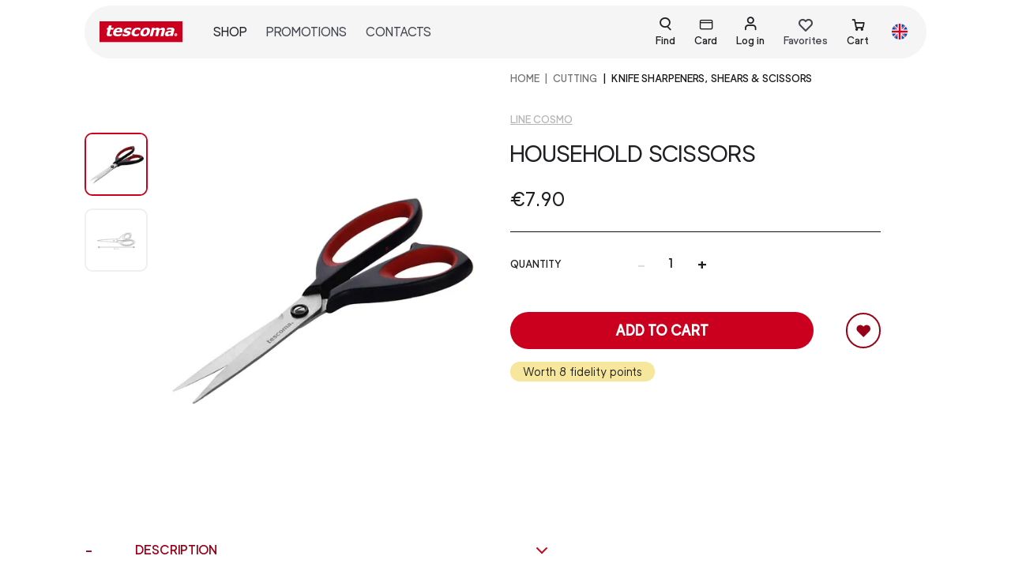

--- FILE ---
content_type: text/html; charset=utf-8
request_url: https://tescomaonline.com/en/products/888414/888414-household-scissors
body_size: 129769
content:
<!doctype html>
<html data-n-head-ssr dir="ltr" lang="en-US" data-n-head="%7B%22dir%22:%7B%22ssr%22:%22ltr%22%7D,%22lang%22:%7B%22ssr%22:%22en-US%22%7D%7D">
  <head >
    <title>Household scissors | Tescoma</title><meta data-n-head="ssr" charset="utf-8"><meta data-n-head="ssr" name="robots" content="index"><meta data-n-head="ssr" name="viewport" content="width=device-width, initial-scale=1"><meta data-n-head="ssr" name="generator" content="Vue Storefront 2"><meta data-n-head="ssr" data-hid="i18n-og" property="og:locale" content="en_US"><meta data-n-head="ssr" data-hid="i18n-og-alt-it-IT" property="og:locale:alternate" content="it_IT"><meta data-n-head="ssr" name="description" data-hid="description" content="Household scissors is a Tescoma product that you can find in our online shop: discover the details and the other products in the category Knife sharpeners, shears &amp; scissors"><link data-n-head="ssr" rel="icon" type="image/x-icon" href="/favicon.ico"><link data-n-head="ssr" data-hid="i18n-alt-it" rel="alternate" href="https://tescomaonline.com/prodotti/888414/888414-forbici-da-casa" hreflang="it"><link data-n-head="ssr" data-hid="i18n-alt-it-IT" rel="alternate" href="https://tescomaonline.com/prodotti/888414/888414-forbici-da-casa" hreflang="it-IT"><link data-n-head="ssr" data-hid="i18n-alt-en" rel="alternate" href="https://tescomaonline.com/en/products/888414/888414-household-scissors" hreflang="en"><link data-n-head="ssr" data-hid="i18n-alt-en-US" rel="alternate" href="https://tescomaonline.com/en/products/888414/888414-household-scissors" hreflang="en-US"><link data-n-head="ssr" data-hid="i18n-xd" rel="alternate" href="https://tescomaonline.com/prodotti/888414/888414-forbici-da-casa" hreflang="x-default"><link data-n-head="ssr" data-hid="i18n-can" rel="canonical" href="https://tescomaonline.com/en/products/888414/888414-household-scissors"><link rel="preload" href="/_nuxt/de7d175.modern.js" as="script"><link rel="preload" href="/_nuxt/273d31c.modern.js" as="script"><link rel="preload" href="/_nuxt/62f193b.modern.js" as="script"><link rel="preload" href="/_nuxt/2ef5977.modern.js" as="script"><link rel="preload" href="/_nuxt/8667830.modern.js" as="script"><link rel="preload" href="/_nuxt/bf7a468.modern.js" as="script"><link rel="preload" href="/_nuxt/ee22af7.modern.js" as="script"><link rel="preload" href="/_nuxt/3985f87.modern.js" as="script"><link rel="preload" href="/_nuxt/9eaeef2.modern.js" as="script"><link rel="preload" href="/_nuxt/d50859e.modern.js" as="script"><link rel="preload" href="/_nuxt/88c711f.modern.js" as="script"><link rel="preload" href="/_nuxt/f940f87.modern.js" as="script"><link rel="preload" href="/_nuxt/af134c4.modern.js" as="script"><link rel="preload" href="/_nuxt/db14755.modern.js" as="script"><link rel="preload" href="/_nuxt/c71b782.modern.js" as="script"><link rel="preload" href="/_nuxt/72d6953.modern.js" as="script"><link rel="preload" href="/_nuxt/98fc96a.modern.js" as="script"><link rel="preload" href="/_nuxt/06c5d30.modern.js" as="script"><link rel="preload" href="/_nuxt/0affc7e.modern.js" as="script"><link rel="preload" href="/_nuxt/6ffb5d9.modern.js" as="script"><link rel="preload" href="/_nuxt/81a2065.modern.js" as="script"><link rel="preload" href="/_nuxt/2774d93.modern.js" as="script"><link rel="preload" href="/_nuxt/4de668a.modern.js" as="script"><link rel="preload" href="/_nuxt/476a611.modern.js" as="script"><link rel="preload" href="/_nuxt/80900c3.modern.js" as="script"><link rel="preload" href="/_nuxt/1529f66.modern.js" as="script"><link rel="preload" href="/_nuxt/edd7ea8.modern.js" as="script"><link rel="preload" href="/_nuxt/3513eae.modern.js" as="script"><link rel="preload" href="/_nuxt/445246d.modern.js" as="script"><link rel="preload" href="/_nuxt/c76add1.modern.js" as="script"><link rel="preload" href="/_nuxt/5644905.modern.js" as="script"><link rel="preload" href="/_nuxt/80ec73e.modern.js" as="script"><link rel="preload" href="/_nuxt/a625a46.modern.js" as="script"><link rel="preload" href="/_nuxt/303a021.modern.js" as="script"><link rel="preload" href="/_nuxt/bf50d32.modern.js" as="script"><link rel="preload" href="/_nuxt/73258db.modern.js" as="script"><link rel="preload" href="/_nuxt/92b86de.modern.js" as="script"><link rel="preload" href="/_nuxt/137f9ee.modern.js" as="script"><link rel="preload" href="/_nuxt/75238d5.modern.js" as="script"><link rel="preload" href="/_nuxt/6837011.modern.js" as="script"><link rel="preload" href="/_nuxt/dad556a.modern.js" as="script"><link rel="preload" href="/_nuxt/251fce1.modern.js" as="script"><link rel="preload" href="/_nuxt/f008b09.modern.js" as="script"><link rel="preload" href="/_nuxt/ffb755e.modern.js" as="script"><link rel="preload" href="/_nuxt/7b8bc9c.modern.js" as="script"><link rel="preload" href="/_nuxt/6988c96.modern.js" as="script"><link rel="preload" href="/_nuxt/e92817d.modern.js" as="script"><link rel="preload" href="/_nuxt/3b9541a.modern.js" as="script"><link rel="preload" href="/_nuxt/4352f43.modern.js" as="script"><link rel="preload" href="/_nuxt/012327e.modern.js" as="script"><link rel="preload" href="/_nuxt/1db3da7.modern.js" as="script"><link rel="preload" href="/_nuxt/33663c0.modern.js" as="script"><link rel="preload" href="/_nuxt/52f24e6.modern.js" as="script"><link rel="preload" href="/_nuxt/ac4fd11.modern.js" as="script"><link rel="preload" href="/_nuxt/5c3c1ca.modern.js" as="script"><link rel="preload" href="/_nuxt/d93974d.modern.js" as="script"><link rel="preload" href="/_nuxt/9f1520f.modern.js" as="script"><link rel="preload" href="/_nuxt/1780533.modern.js" as="script"><link rel="preload" href="/_nuxt/993617b.modern.js" as="script"><link rel="preload" href="/_nuxt/224c744.modern.js" as="script"><link rel="preload" href="/_nuxt/48d8e14.modern.js" as="script"><link rel="preload" href="/_nuxt/edf1261.modern.js" as="script"><link rel="preload" href="/_nuxt/724df72.modern.js" as="script"><link rel="preload" href="/_nuxt/ba38b72.modern.js" as="script"><link rel="preload" href="/_nuxt/78e4ac3.modern.js" as="script"><link rel="preload" href="/_nuxt/3cf4e94.modern.js" as="script"><link rel="preload" href="/_nuxt/931baed.modern.js" as="script"><link rel="preload" href="/_nuxt/c5b36a7.modern.js" as="script"><link rel="preload" href="/_nuxt/f8d2e34.modern.js" as="script"><link rel="preload" href="/_nuxt/cd67240.modern.js" as="script"><link rel="preload" href="/_nuxt/c332d6f.modern.js" as="script"><link rel="preload" href="/_nuxt/513a484.modern.js" as="script"><link rel="preload" href="/_nuxt/e091853.modern.js" as="script"><link rel="preload" href="/_nuxt/4b1fa94.modern.js" as="script"><link rel="preload" href="/_nuxt/3dcffb4.modern.js" as="script"><link rel="preload" href="/_nuxt/58a3757.modern.js" as="script"><link rel="preload" href="/_nuxt/2747c5d.modern.js" as="script"><link rel="preload" href="/_nuxt/8265e05.modern.js" as="script"><link rel="preload" href="/_nuxt/269adf6.modern.js" as="script"><link rel="preload" href="/_nuxt/059bfc9.modern.js" as="script"><link rel="preload" href="/_nuxt/4547455.modern.js" as="script"><link rel="preload" href="/_nuxt/eb1d8bd.modern.js" as="script"><style data-vue-ssr-id="4a9b74a5:0 3612fd31:0 0378ed0a:0 6d8b5e03:0 5135a04a:0 1851a6f9:0 4921288e:0 0288f97c:0 6e13e657:0 58447894:0 7fd4b2bc:0 2baa7daa:0 4dc60c04:0 a839791c:0 5bd11cb9:0 668a2369:0 11359ad6:0 0fd0e22b:0 3b137f3a:0 c09e5a84:0 703de54e:0 448ee713:0 d7b76300:0 dec298a0:0 65505f58:0">.myclass{color:red;font-size:1rem}button[disabled]{color:#E0DFDF}.primary-btn.sf-button.is-disabled--button{background-color:#EFEFEF}.primary-btn.sf-button,.secondary-btn-bordered.sf-button,.secondary-btn.sf-button{text-decoration:none;border-radius:100vmax;padding:.8rem 1rem;font-size:1.1rem;min-width:12rem}.primary-btn.sf-button:active,.secondary-btn-bordered.sf-button:active,.secondary-btn.sf-button:active{text-decoration:none;--button-background:none --button-transition:none --button-text-decoration:none }.primary-btn.sf-button:hover,.secondary-btn-bordered.sf-button:hover,.secondary-btn.sf-button:hover{--button-box-shadow-opacity:0;--button-background:none }.sf-button.primary-btn{color:#fff;background-color:#CA001E}.sf-button.primary-btn-bordered.basic-button,.sf-button.primary-btn.basic-button{font-size:.8rem;min-width:auto;padding:.4rem .5rem}.primary-btn-bordered,.sf-button.primary-btn-bordered{border:2px solid #CA001E;color:#CA001E;background-color:#fff;border-radius:100vmax}.primary-btn-bordered:hover,.sf-button.primary-btn-bordered:hover{--button-box-shadow-opacity:0;--button-background:none}.sf-button.secondary-btn{background-color:#980017;color:#fff}.sf-button.secondary-btn:hover{background-color:#721528}.sf-button.primary-btn-bordered.is-disabled--button{background-color:#F5F5F5;border-color:#F5F5F5}.sf-button.secondary-btn-bordered{border:2px solid #980017;color:#980017;background-color:transparent}.sf-button.secondary-btn-bordered:active{background:#fff;transition:none;text-decoration:none}.sf-button.link-btn{color:#980017;text-transform:uppercase;border-bottom:1px solid #980017;padding:0;border-radius:0;background-color:transparent;font-family:"luxora-book","sans-serif"}.sf-button.link-btn:hover{--button-box-shadow-opacity:0;--button-background:none}.sf-input__password-button .sf-input__password-icon{display:block}.sf-input__password-icon:after{left:1%}.filter-btn,.filter-full-btn,.filter-full-remove{border-radius:100vmax;padding:.4rem .6rem;text-transform:uppercase;font-size:.8rem;line-height:.9rem;min-width:80px}.filter-btn,.filter-full-btn{color:#120E0E;border:1px solid #120E0E}.filter-full-btn{background-color:#120E0E;color:#fff}.filter-full-remove{color:#D0203B;border:1px solid #D0203B}.notifications .sf-button,.sf-header__search--bar .sf-button,.sf-input__password-button{min-width:auto}.sf-button.full-2xl-btn,.sf-button.full-lg-btn{width:100%}@media (min-width: 1024px){.sf-button.full-lg-btn{width:auto}}@media (min-width: 1536px){.sf-button.full-2xl-btn{width:auto}}.form__element{margin-bottom:1rem!important}#registerForm .sf-checkbox__label,#subscribeToNewsletterForm .sf-checkbox__label{font-size:.8em;font-family:luxora-bold,sans-serif}#registerForm .sf-checkbox.form__element,#subscribeToNewsletterForm .sf-checkbox.form__element{margin-bottom:.5rem!important}.form_error,.form_error *{font-size:.8rem}.custom-input.sf-input{margin-bottom:.5rem}.custom-input.sf-input .sf-input__password-icon:after{background:#980017}@media (min-width: 768px){.custom-input.sf-input{margin-bottom:1rem}}.custom-input.sf-input .sf-input__error-message{min-height:auto}.custom-input.sf-input .sf-input__label{left:10px;top:16px;font-size:14px;text-transform:uppercase;color:#363636;transform:none}.custom-input.sf-input input:-webkit-autofill~*,.custom-input.sf-input input:focus~.sf-input__label,.custom-input.sf-input input:placeholder-shown~.sf-input__label,.custom-input.sf-input textarea:-webkit-autofill~*,.custom-input.sf-input textarea:focus~.sf-input__label,.custom-input.sf-input textarea:placeholder-shown~.sf-input__label{top:8px;bottom:auto;font-size:11px;color:#4a4a4a}.custom-input.sf-input input{border:1px solid #767677;background-color:#fff;border-radius:5px;padding:16px 10px 0;font-size:16px;height:45px}.custom-input.sf-input input:focus{outline:2px solid rgba(0,0,0,.05)}.custom-input.sf-input textarea{border:1px solid #767677;background-color:#fff;border-radius:5px;padding:20px 10px 0;font-size:16px}.custom-input.sf-input textarea:focus{outline:2px solid rgba(0,0,0,.05)}.custom-input.sf-input textarea{resize:none;width:100%}.custom-input.sf-input input:focus{border:1px solid #000}.custom-input.sf-input.invalid input,.custom-input.sf-input.invalid textarea{border-color:#D0203B}.custom-input.sf-input.has-text .sf-input__label{top:8px;font-size:11px;color:#4a4a4a}.custom-input.date-input .sf-input__label{top:8px}.custom-input.sf-checkbox.has-error .sf-checkbox__checkmark{border-color:#D0203B}.custom-input.sf-checkbox .sf-checkbox__container{align-items:flex-start;flex-flow:row;padding:0}@media (min-width: 1024px){.custom-input.sf-checkbox .sf-checkbox__container{flex-flow:row}}.custom-input .sf-checkbox__checkmark.is-active{background-color:transparent;border-color:#000}.custom-input .sf-checkbox__checkmark.is-active .sf-icon-path path{fill:#000}.custom-input .sf-radio__checkmark{width:1rem;height:1rem;background-color:#fff;border:1px solid #E0DFDF}.custom-input .sf-checkbox__checkmark{width:1.2rem;height:1.2rem;border-radius:4px;border:1px solid #000;background-color:#fff}.custom-input .rif-checkbox{font-size:.9em;font-family:luxora-bold,sans-serif}.sf-radio.custom-input:hover .sf-radio__checkmark{border-color:#E0DFDF}.sf-radio.custom-input .sf-radio__checkmark.is-active{border-color:#E0DFDF;background-color:#980017;border-width:2px}.sf-radio.custom-input .sf-radio__container{padding:0!important;margin:0 0 .5rem}.sf-radio.custom-input.is-active{background-color:transparent}.error-autocomplete .sf-input input,.error-autocomplete .sf-input textarea{border-color:#D0203B}.error-autocomplete .sf-input__label{color:#D0203B}input[prepopulate=true]~.sf-input__label{--icon-color:var(--c-primary);--input-password-icon-background:var(--c-primary);--input-label-transform:var(--input-label-translate3d,translate3d(0,-200%,0));--input-label-color:var(--c-primary);--input-label-font-size:var(--font-size--xs);--input-bar-transform:scaleX(1);--input-error-message-color:var(--c-primary)}.sf-input__error-message *{font-size:.8rem}.qty-wrapper input[type=text]{width:4rem;text-align:center;padding:.2rem}.qty-wrapper button{font-size:1.4rem;cursor:pointer}.sf-range.custom-input .noUi-touch-area:hover{background-color:#980017;opacity:.5}.sf-range.custom-input .noUi-connect{background-color:#980017}.sf-range.custom-input .noUi-handle{width:20px;height:20px;border:1px solid #980017}.sf-range.custom-input .noUi-tooltip{bottom:-150%;font-family:"luxora-regular"}.filters__range.custom-input{width:95%;margin-left:auto;margin-right:auto}.sf-checkbox.privacy-checkbox .sf-checkbox__container{align-items:flex-start}.wrapper-autocomplete,.wrapper-autocomplete .form__element{width:100%}.sf-input__password-button{top:50%!important}.custom-radio{cursor:pointer}.custom-radio input[type=radio]{position:absolute;opacity:0}.custom-radio input[type=radio]:checked+.generic-option{color:#000;border-color:#000}.custom-radio input[type=radio]:checked+.color-option{color:#E0DFDF;border-color:#E0DFDF}.custom-radio .generic-option{color:#b5b5b5}.custom-radio .color-option{display:block;outline:2px solid;color:transparent}.color-option{border-radius:100vmax;width:1.2rem;height:1.2rem;outline:1px solid #b9b9b9}.fullmodal .sf-modal__container{width:100%;height:100vh;max-height:100%;background-color:#EFEFEF;z-index:50}#register-modal .sf-modal__bar,#register-modal .sf-modal__close{visibility:hidden}#register-modal .sf-modal__container{z-index:60!important}@media (min-width: 350px){#register-modal .sf-modal__content{padding:.5rem 1rem}}@media (min-width: 640px){#register-modal .sf-modal__content{padding:.5rem 1rem}}@media (min-width: 768px){#register-modal .sf-modal__content{padding:1.5rem}}@media (min-width: 1024px){#register-modal .sf-modal__content{padding:2rem}}@media (min-width: 1280px){#register-modal .sf-modal__content{padding:0}}html .sf-modal__container .desktop-only{display:block!important}.cart-preview .sf-modal__content{overflow-y:hidden}.cart-preview .sf-modal__container{width:100%;height:100vh;max-height:100%}.sf-modal.modal-shipping-method .sf-overlay{z-index:10}.sf-modal.modal-shipping-method .sf-modal__container{z-index:11}.sf-bar{display:none!important}.reset-password-modal .sf-bar.sf-modal__bar,.reset-password-modal .sf-modal__content,.reset-password-modal .sf-modal__overlay.sf-overlay{background-color:#EFEFEF}.reset-password-modal .sf-button--pure.sf-modal__close.desktop-only.sf-button{display:none!important}.reset-password-modal .sf-modal__content{border:1px solid #000}.sf-modal.modal-shipping-method .sf-modal__content{overflow:auto!important}.sf-modal.modal-shipping-method button.sf-modal__close{z-index:10}@media (min-width: 768px){.login-sidebar .sf-sidebar__aside{width:auto}}@media (min-width: 1024px){.login-sidebar .sf-sidebar__aside{width:30rem}}.login-sidebar .sf-sidebar__content{background-color:#EFEFEF}#login-sidebar .sf-overlay{z-index:55!important}#login-sidebar .sf-sidebar__aside{z-index:65!important}@media (min-width: 768px){.fidelity-sidebar .sf-sidebar__aside{width:auto}}@media (min-width: 1024px){.fidelity-sidebar .sf-sidebar__aside{width:50vw}}.fidelity-sidebar .sf-sidebar__content{background-color:#fff}@media (min-width: 768px){.fidelity-sidebar .sf-sidebar__content{margin-bottom:0;padding-left:4.5rem;padding-right:4.5rem}}.sf-sidebar__aside .sf-sidebar.navigation-sidebar .sf-sidebar__content{height:100%;background-color:#fff}.sf-sidebar__aside .sf-bar.smartphone-only{display:none}.sidebar-filters .sf-sidebar__aside{width:auto}@media (min-width: 1024px){.sidebar-filters .sf-sidebar__aside{width:40rem}}.sidebar-filters .sf-accordion-item__content{display:flex;flex-wrap:wrap}.sidebar-filters .sf-accordion-item__content .filters__item{min-width:150px}@media (min-width: 1024px){.sidebar-filters .sf-accordion-item__content .filters__item{width:auto;margin-right:1rem}}.sidebar-filters .sf-accordion-item__header.is-open{color:#980017}.sidebar-filters .filter-item-col .sf-accordion-item__content{display:block}#navigation-sidebar .sf-sidebar__content{padding:65px 0 90px}@media (min-width: 1024px){#navigation-sidebar .sf-sidebar__content{padding:120px 2rem 90px}}#navigation-sidebar .sf-sidebar__circle-icon{display:none}.navigation-sidebar-menu-item,.navigation-sidebar-menu-item-main{cursor:pointer;position:relative;text-transform:uppercase;font-size:.9rem;color:#120E0E;padding:1rem 0}@media (min-width: 1024px){.navigation-sidebar-menu-item,.navigation-sidebar-menu-item-main{padding:.5rem 0}}.navigation-sidebar-menu-item a{width:100%;display:flex;justify-content:space-between;align-items:center}.navigation-sidebar-menu-item-main:not(:last-child):after{position:absolute;content:"";width:100%;height:1px;background-color:#c1c1c1;bottom:0;left:0}.subcategory{top:65px;left:0;width:25rem;z-index:2;min-height:100vh;width:100%;border-left:0}@media (min-width: 1024px){.subcategory{left:400px;width:25rem;border-left:1px solid #EFEFEF;padding:120px 0 2rem}}.isActive{font-weight:900}@media (min-width: 1024px){.isActive{color:#D0203B}}summary{position:relative}summary::marker{content:none}summary:after,summary:before{content:"";width:.75em;height:0;border-bottom:2px solid;position:absolute;right:2rem;transform:translateY(-50%)}@media (min-width: 1024px){summary:after,summary:before{display:none}}summary:before{top:12px}summary:after{top:11px;transform:rotate(90deg);transform-origin:50% 50%}[open] summary:after{transform:rotate(0deg)}[open] summary h3{font-family:luxora-bold,sans-serif}@media (min-width: 1024px){summary h3{font-family:luxora-bold,sans-serif}}.search-modal .sf-bar{display:none}.search-modal .sf-mega-menu{height:auto}.search-modal .sf-modal__container{height:100%}@media (min-width: 1024px){.search-modal .sf-modal__container{width:100%;height:auto;transform:none;top:0;left:0}}.search-modal .sf-modal__content{min-height:100%;padding:100px 1rem 1rem}@media (min-width: 1024px){.search-modal .sf-modal__content{padding:100px 0 0}.search-modal .sf-mega-menu__content{padding:0}}.search-modal .search__wrapper-results{padding:1.5rem 1rem}.sf-mega-menu__content>img.block{margin:1rem auto}.top-header-search{z-index:999}.header__search .sf-input__wrapper{height:46px}.header__search .sf-search-bar{border-bottom:0}.header__search .sf-input__icon.sf-icon{right:20px}.header__search .sf-input input[type=search]{border:1px solid #120E0E;border-radius:26px;padding-left:1rem}input#search:focus-visible{outline:none}@media (min-width: 1024px){.top-search{height:auto;overflow-y:auto}}.top-search .sf-mega-menu-column__header{display:none!important}.top-search .sf-scrollable__content{max-height:100%;height:100%}.top-search .sf-mega-menu__menu{justify-content:center;max-width:100rem}.top-search .sf-mega-menu__menu>div{width:100%;max-width:100%}.top-search .search__wrapper-results{flex-wrap:wrap}@media (min-width: 1024px){.top-search .search__wrapper-results .sf-component-select__dropdown{top:auto;bottom:40px}}.top-search .sf-mega-menu-column__content{display:flex;justify-content:center;width:100%}.top-search .results--desktop{width:100%}.top-search .results-listing{justify-content:center;flex-direction:column}@media (min-width: 350px){.top-search .results-listing{flex-direction:column}}@media (min-width: 1024px){.top-search .results-listing{flex-direction:row}}.top-search .results-listing .result-card{margin:0 1rem}.search-inactive .sf-input__button.sf-button--pure.sf-button{cursor:pointer}.search-inactive .sf-icon-path path{fill:#120E0E!important}.search-inactive .sf-input__button.sf-button--pure.sf-button{cursor:default}.search-inactive .sf-icon-path path{fill:#c1c1c1!important}.custom-tab,.sf-tabs.custom-tab{border-radius:15px}@media (min-width: 640px){.custom-tab,.sf-tabs.custom-tab{border:0;padding:1rem}}@media (min-width: 768px){.custom-tab,.sf-tabs.custom-tab{border:2px solid #120E0E;padding:1rem 3rem}}.custom-tab .sf-tabs__title,.sf-tabs.custom-tab .sf-tabs__title{text-transform:uppercase;border-radius:0;font-size:.9rem;margin-right:.5rem}@media (min-width: 1024px){.custom-tab .sf-tabs__title,.sf-tabs.custom-tab .sf-tabs__title{font-size:1.25rem;margin-right:1.2rem}}.custom-tab .sf-tabs__title.is-active,.sf-tabs.custom-tab .sf-tabs__title.is-active{border-bottom:1px solid #120E0E;color:#120E0E;font-family:"luxora-medium","sans-serif"}.custom-tab .sf-tabs__title.is-active+.sf-tabs__content,.sf-tabs.custom-tab .sf-tabs__title.is-active+.sf-tabs__content{--tabs-content-border-width:2px 0 0 0}.custom-tab .sf-tabs__chevron,.sf-tabs.custom-tab .sf-tabs__chevron{display:none}.custom-tab .sf-tabs__content__tab,.sf-tabs.custom-tab .sf-tabs__content__tab{padding-top:1.5rem}@media (min-width: 1024px){.custom-tab .sf-tabs__content__tab,.sf-tabs.custom-tab .sf-tabs__content__tab{padding-top:2.5rem}}.sf-tabs.any-title-tab,.sf-tabs.custom-tab{--tabs-title-z-index:1;--tabs-content-order:1;--tabs-title-flex:0 0 auto;--tabs-title-margin:0 var(--spacer-lg) -2px 0;--tabs-title-padding:var(--spacer-xs) 0;--tabs-title-color:var(--c-text-muted);--tabs-title-font-size:var(--h4-font-size);--tabs-content-tab-padding:var(--spacer-xl) 0}.sf-tabs__tab.any-title-tab .sf-tabs__content{border:none}.sf-tabs__tab.any-title-tab .sf-tabs__chevron{display:none}.sf-tabs__tab.any-title-tab .sf-tabs__content__tab{padding:0}.sf-breadcrumbs__breadcrumb.current{text-transform:uppercase;font-family:"luxora-bold"}.breadcrumbs.breadcrums-category,.breadcrumbs.breadcrums-product{margin-bottom:0}@media (min-width: 1024px){.breadcrumbs.breadcrums-category,.breadcrumbs.breadcrums-product{margin-bottom:2rem}}.breadcrumbs.breadcrums-category .breadcrum:not(:first-child):before,.breadcrumbs.breadcrums-product .breadcrum:not(:first-child):before{padding:0 .4rem;content:"|"}.breadcrumbs.breadcrums-product .breadcrum{font-size:.65rem}@media (min-width: 1024px){.breadcrumbs.breadcrums-product .breadcrum{font-size:.8rem}}.breadcrumbs.breadcrums-category .breadcrum{font-size:.8rem}@media (min-width: 1024px){.breadcrumbs.breadcrums-category .breadcrum{font-size:1rem}}.is-open.sf-accordion-item__header .sf-chevron__bar:after{background:#CA001E!important}.sf-accordion-item__content{border:hidden!important}.sf-overlay{z-index:40!important}.sf-component-select__dropdown,.sf-modal__container.sf-modal__container,.sf-sidebar__aside.sf-sidebar__aside{z-index:50!important}.sf-modal__content,.sf-sidebar__content{overflow:scroll!important;position:relative!important}#checkout .smartphone-only{display:none}.filter-item{border-bottom:1px solid #120E0E}.filter-item .sf-button{text-transform:uppercase;font-size:1rem;padding-left:0;padding-right:0}@media (min-width: 1024px){.filter-item .sf-button{padding-top:1rem;padding-bottom:1rem}}#filters .filter-btn,#filters .filter-full-btn{padding:1rem}#filters .filters__item{border-bottom:hidden}#filters .sf-range{margin-top:1rem}#filters .sf-accordion-item__content{padding-left:1rem;padding-right:1rem;padding-top:0}@media screen and (max-width:992px){#filters .sf-checkbox__container{display:block}#filters .sf-checkbox__checkmark,#filters .sf-filter__label{display:inline-block;vertical-align:top}}#filters .custom-input .sf-checkbox__checkmark.is-active .sf-icon-path path{fill:#fff}#filters .custom-input .sf-checkbox__checkmark.is-active{background-color:#980017;border-color:#980017}.coupon-cart{border-bottom:1px solid #120E0E;padding:.4rem 0}.coupon-cart .sf-button.sf-accordion-item__header{text-transform:uppercase;font-size:.9rem}.sf-accordion-item .sf-button{border:hidden}.sf-accordion.product-accordion .sf-accordion-item__content{padding-top:0;border:hidden}.sf-accordion.product-accordion .sf-accordion-item{position:relative}.sf-accordion.product-accordion .sf-accordion-item__header{margin-left:4rem;padding:1rem 0}.sf-accordion.product-accordion .sf-accordion-item__header:after{position:absolute;content:"+";font-size:1.2rem;left:-4rem;top:.8rem}.sf-accordion.product-accordion .sf-accordion-item__header.is-open{color:#980017}.sf-accordion.product-accordion .sf-accordion-item__header.is-open:after{content:"-";color:#980017}.sf-accordion.custom-accordion .sf-accordion-item__header.is-open,.sf-accordion.custom-accordion .sf-accordion-item__header.is-open:after{color:#980017}.sf-accordion.cart-mobile-accordion .sf-accordion-item{padding:.2rem 0}.sf-accordion.cart-mobile-accordion .sf-accordion-item .sf-button--pure{padding:.2rem .5rem}.filter-item:last-child{border-bottom:hidden}.sf-mega-menu.mega-menu.lang-menu{background-color:transparent}.sf-mega-menu.mega-menu.lang-menu .sf-mega-menu__content{height:auto!important}.sf-mega-menu.mega-menu.lang-menu .sf-mega-menu__menu{background-color:transparent}.custom-select.sf-component-select.sf-component-select--no-chevron .sf-chevron,.round-select-two.sf-component-select--no-chevron .sf-chevron,.round-select.sf-component-select--no-chevron .sf-chevron,.sf-component-select.custom-select .sf-chevron,.sf-mega-menu.mega-menu.lang-menu .sf-bar.sf-mega-menu__bar{display:none}.sf-component-select.custom-select{height:55px;padding-bottom:0}@media (min-width: 1024px){.sf-component-select.custom-select{height:62px}}.custom-select.sf-component-select.is-invalid .sf-component-select__selected{border-color:#D0203B}.sf-component-select.custom-select .sf-component-select__selected{border:1px solid #767677;border-radius:5px;padding:.8rem .5rem .4rem;min-height:45px;font-size:16px;background-color:#fff}.sf-component-select.custom-select .sf-component-select__label{top:50%;left:.5rem;font-size:16px;text-transform:uppercase}.sf-component-select.custom-select:after{position:absolute;font-family:"icomoon";content:"";font-size:1.1rem;right:2%;top:10%}.sf-component-select.custom-select.is-selected .sf-component-select__label{top:55%;font-size:10px}.round-select.sf-component-select{border:1px solid #a2a2a2;border-radius:15px;position:relative;height:28px;width:48px}.round-select.sf-component-select .sf-component-select__selected{height:28px;min-height:28px;width:48px;padding:0 0 0 .5rem}.round-select.sf-component-select .sf-component-select__selected:after{position:absolute;font-family:"icomoon";content:"";font-size:1rem;top:20%;right:2%}.round-select.sf-component-select .sf-component-select-option{font-size:.9rem}.round-select-two.sf-component-select,.round-select-two.sf-component-select.is-disabled{border:1px solid #a2a2a2;border-radius:15px;position:relative;height:28px;min-width:auto;width:-moz-fit-content;width:fit-content}.round-select-two.sf-component-select.is-disabled .sf-component-select__label,.round-select-two.sf-component-select .sf-component-select__label{top:40%;color:#120E0E}.round-select-two.sf-component-select.is-disabled .sf-component-select__selected,.round-select-two.sf-component-select .sf-component-select__selected{height:28px;min-height:28px;min-width:auto;width:-moz-fit-content;width:fit-content;padding:0 1.2rem 0 .4rem}.round-select-two.sf-component-select.is-disabled .sf-component-select__selected:after,.round-select-two.sf-component-select .sf-component-select__selected:after{position:absolute;font-family:"icomoon";content:"";font-size:1rem;top:20%;right:5%}.round-select-two.sf-component-select.is-disabled .sf-component-select-option,.round-select-two.sf-component-select .sf-component-select-option{font-size:.9rem}.round-select-two.sf-component-select.round-option-color{min-width:55px}.round-select-two.sf-component-select.round-option-color .sf-component-select__selected{padding-left:0;padding-right:0;min-width:55px}.round-select-two.sf-component-select.is-disabled .sf-component-select__selected{color:#120E0E}.round-select-two.sf-component-select.is-disabled .sf-component-select__selected:after{display:none}.round-option .sf-component-select__dropdown,.round-option .sf-component-select__options{border-radius:10px}.round-option .sf-component-select__options span{display:block;margin:auto}.round-option .sf-component-select__options li:first-child{border-top-left-radius:10px;border-top-right-radius:10px}.round-option .sf-component-select__options li:last-child{border-bottom-left-radius:10px;border-bottom-right-radius:10px}.custom-select-two .sf-component-select__selected{border:1px solid #E0DFDF;border-radius:5px;padding:.5rem .5rem .4rem;height:5rem;background-color:#fff}.custom-select-two .sf-component-select__label{top:40%;left:.5rem}.custom-select-two:after{position:absolute;font-family:"icomoon";content:"";font-size:1.1rem;right:2%;top:10%}.custom-select-tall .sf-component-select__selected{height:8.5rem}.custom-select-tall .sf-component-select__label{top:23%}#cart{position:absolute;top:0;right:0;z-index:999}#cart .sf-sidebar__content{padding-bottom:8rem;padding-top:45px}@media (min-width: 1024px){#cart .sf-sidebar__content{padding-bottom:0}}.cart-sidebar{overflow:inherit}.content-nav{padding-top:1rem;padding-bottom:8rem}.sf-sidebar__aside .cart-heading{position:fixed;width:100%;background-color:#fff;z-index:40;top:0;right:0;overflow:scroll}@media (min-width: 1024px){.sf-sidebar__aside .cart-heading{width:35rem}}.sf-sidebar{position:relative;overflow:auto}.sf-sidebar.cart-sidebar .sf-sidebar__bottom{margin-bottom:5rem}@media (min-width: 1024px){.sf-sidebar.cart-sidebar .sf-sidebar__bottom{margin-bottom:0}}.sf-sidebar.cart-sidebar .sf-sidebar__content{padding:0}.sf-sidebar.cart-sidebar .sf-sidebar__circle-icon{display:none}@media (min-width: 1024px){.sf-sidebar.cart-sidebar .sf-sidebar__aside{width:35rem}}.sf-sidebar.cart-sidebar .cart-heading{padding:.5rem 1.2rem;box-shadow:0 3px 6px rgba(0,0,0,.1607843137254902)}.sf-sidebar.cart-sidebar .cart-heading p{font-size:1rem}.sf-sidebar.cart-sidebar .cart-heading p span{background-color:#FBF5D2;display:inline-block;width:1.2rem;height:1.2rem;border-radius:100vmax;text-align:center}.product-item{position:relative}.product-item:after{position:absolute;content:"";width:100%;height:1px;left:0;bottom:-10%;background-color:#a2a2a2}.product-item .product-name,.product-item .product-price{font-size:1rem;line-height:1.4rem}.product-item .product-image,.product-item .product-image img{border-radius:10px;margin-right:.5rem}.product-item .product-options,.product-item .product-remove{font-size:.8rem;line-height:1rem;color:#a2a2a2}.product-item .product-remove{text-decoration:underline;cursor:pointer}.qty-wrapper-card input[type=text]{width:2rem;text-align:center}.qty-wrapper-card button{padding:0 .4rem}.loadingLayer{position:fixed;width:100%;height:100%;top:0;left:0;background-color:rgba(0,0,0,.36);z-index:9999;display:grid;place-items:center}.custom-badge.sf-badge{position:absolute;display:grid;place-items:center;font-size:.6rem;top:-8%;right:0;background-color:#FBF5D2;border-radius:100vmax;width:1.1rem;height:1.1rem;padding:0;color:#000}.sf-gallery.gallery-custom{flex:0;margin-top:15%}.sf-gallery.gallery-custom .sf-gallery__stage{margin-left:0}@media (min-width: 1536px){.sf-gallery.gallery-custom .sf-gallery__stage{margin-left:12%}}.sf-gallery.gallery-custom .glide__slide--active .sf-image-loaded,.sf-gallery.gallery-custom .glide__track{height:422px}.sf-gallery.gallery-custom .sf-gallery__thumbs{justify-content:flex-start;max-height:400px;max-width:80px;overflow:auto}@media (min-width: 1536px){.sf-gallery.gallery-custom .sf-gallery__thumbs{max-width:120px}}.sf-gallery.gallery-custom .sf-gallery__thumbs::-webkit-scrollbar{width:4px;height:20px}.sf-gallery.gallery-custom .sf-gallery__thumbs::-webkit-scrollbar-thumb{background:#c1c1c1}.sf-gallery.gallery-custom .sf-gallery__thumbs::-webkit-scrollbar-track{background:#dedede}.sf-gallery.gallery-custom .sf-gallery__thumbs{scrollbar-face-color:#c1c1c1;scrollbar-track-color:#dedede}.sf-gallery.gallery-custom .sf-gallery__thumbs .sf-button{justify-content:flex-start;padding:0;margin-bottom:1rem;max-height:80px}.sf-gallery.gallery-custom .sf-gallery__thumbs .sf-gallery__thumb{width:80px!important;height:80px!important;border-radius:10px;border:2px solid #E0DFDF}.sf-gallery.gallery-custom .sf-gallery__thumbs .sf-gallery__item--selected .sf-gallery__thumb{border:2px solid #CA001E}.sf-carousel.carousel-line-product .sf-carousel__controls{position:relative}.sf-carousel.carousel-line-product .sf-carousel__wrapper{margin-left:0;max-width:85%;height:14rem}.sf-carousel.carousel-line-product .sf-arrow:hover{--button-box-shadow-opacity:0}.sf-carousel.carousel-line-product .sf-arrow[data-testid=carousel-prev-button]{position:absolute;left:-5%;top:-2rem;--icon-color:#CA001E;display:none}.sf-carousel.carousel-line-product .sf-arrow--right{position:absolute;right:5%;top:-120%;--icon-color:#CA001E}.sf-carousel.category-blog-carousel .sf-carousel__controls,.sf-carousel.slider-home .sf-carousel__controls{pointer-events:none}.sf-carousel.category-blog-carousel .sf-carousel__controls button,.sf-carousel.slider-home .sf-carousel__controls button{pointer-events:all}.sf-carousel.category-blog-carousel .glide__slide,.sf-carousel.slider-home .glide__slide{display:block}@media (min-width: 1024px){.sf-carousel.category-blog-carousel .glide__slide,.sf-carousel.slider-home .glide__slide{display:flex}}.sf-carousel.category-blog-carousel .sf-carousel__wrapper,.sf-carousel.slider-home .sf-carousel__wrapper{max-width:100%}.sf-carousel.category-blog-carousel .sf-carousel__controls,.sf-carousel.slider-home .sf-carousel__controls{z-index:5;display:flex!important;justify-content:space-between!important}.sf-carousel.category-blog-carousel .video-wrapper,.sf-carousel.category-blog-carousel img,.sf-carousel.slider-home .video-wrapper,.sf-carousel.slider-home img{border-radius:10px;margin:0 auto}@media (min-width: 768px){.sf-carousel.category-blog-carousel .video-wrapper,.sf-carousel.category-blog-carousel img,.sf-carousel.slider-home .video-wrapper,.sf-carousel.slider-home img{border-radius:20px}}.sf-carousel.category-blog-carousel svg path,.sf-carousel.slider-home svg path{fill:#CA001E}.sf-carousel.category-blog-carousel .sf-arrow:hover,.sf-carousel.slider-home .sf-arrow:hover{--button-background:transparent;--icon-color:transparent;--button-box-shadow-opacity:0}.sf-carousel.custom-carousel .glide__bullets{display:flex;justify-content:center;gap:.5rem}.sf-carousel.custom-carousel .glide__bullets .glide__bullet{width:10px;height:10px;border-radius:100vmax;background-color:#fff;border:1px solid #a2a2a2}.sf-carousel.custom-carousel .glide__bullets .glide__bullet.glide__bullet--active{background-color:#a2a2a2}.sf-carousel.carousel-product img{margin:0 auto}.carousel-option-filter.sf-carousel .glide__slide{width:-moz-fit-content!important;width:fit-content!important}.carousel-option-filter.sf-carousel .glide__slide>*{flex:auto}.custom-carousel-component.sf-carousel .icon-right-arrow-slider-carousel{right:0}.sf-carousel.category-blog-carousel .sf-button:active,.sf-carousel.slider-home .sf-button:active{--button-text-decoration:none }.sf-carousel.category-blog-carousel .sf-arrow .sf-arrow__icon,.sf-carousel.slider-home .sf-arrow .sf-arrow__icon{display:none}.sf-carousel.category-blog-carousel .sf-arrow:after,.sf-carousel.slider-home .sf-arrow:after{font-family:"icomoon";color:#CA001E}.sf-carousel.category-blog-carousel .sf-arrow[data-testid=carousel-prev-button]:after,.sf-carousel.slider-home .sf-arrow[data-testid=carousel-prev-button]:after{content:""}.sf-carousel.category-blog-carousel .sf-arrow[data-testid=carousel-next-button]:after,.sf-carousel.slider-home .sf-arrow[data-testid=carousel-next-button]:after{content:""}.sf-carousel.category-blog-carousel .glide__bullets,.sf-carousel.slider-home .glide__bullets{display:flex;gap:.5rem;bottom:auto;top:50%;left:50%;transform:translate(-50%,-50%);position:absolute}@media (min-width: 1024px){.sf-carousel.category-blog-carousel .glide__bullets,.sf-carousel.slider-home .glide__bullets{bottom:5%;top:auto}}.sf-carousel.category-blog-carousel .glide__bullets .glide__bullet,.sf-carousel.slider-home .glide__bullets .glide__bullet{width:10px;height:10px;border-radius:100vmax;background-color:#fff;border:1px solid #980017}@media (min-width: 1024px){.sf-carousel.category-blog-carousel .glide__bullets .glide__bullet,.sf-carousel.slider-home .glide__bullets .glide__bullet{width:12px;height:12px}}.sf-carousel.category-blog-carousel .glide__bullets .glide__bullet.glide__bullet--active,.sf-carousel.slider-home .glide__bullets .glide__bullet.glide__bullet--active{background-color:#980017}.sf-carousel.slider-home .sf-carousel__controls{top:40%}@media (min-width: 1024px){.sf-carousel.slider-home .sf-carousel__controls{top:50%}}.sf-carousel.slider-home .sf-arrow{--button-background:transparent;background-color:#F9F9F5;border-radius:5px}.sf-carousel.slider-home .sf-arrow:after{font-size:1.8rem}.sf-carousel.slider-home .sf-arrow[data-testid=carousel-prev-button]{left:4%}@media (min-width: 1024px){.sf-carousel.slider-home .sf-arrow[data-testid=carousel-prev-button]{left:1%}}.sf-carousel.slider-home .sf-arrow[data-testid=carousel-next-button]{right:4%}@media (min-width: 1024px){.sf-carousel.slider-home .sf-arrow[data-testid=carousel-next-button]{right:1%}}.sf-carousel.category-blog-carousel .sf-arrow[data-testid=carousel-prev-button]{left:1%}.sf-carousel.category-blog-carousel .sf-arrow[data-testid=carousel-next-button]{right:1%}.sf-carousel.category-blog-carousel .sf-carousel-item{padding:0}.sf-carousel.category-blog-carousel .sf-carousel__controls{bottom:0}.sf-carousel.category-blog-carousel .sf-arrow{padding:0;height:auto;width:auto}.sf-carousel.category-blog-carousel .sf-arrow:after{font-size:1rem}.products-pagination{display:flex;justify-content:center;margin:var(--spacer-xl) 0 0 0}.sf-address-picker.wrapper-giftcard{border-radius:1rem}.sf-address-picker.wrapper-giftcard .sf-address{width:100%;border:none}.sf-address-picker.wrapper-giftcard .sf-radio__content{margin:0}.sf-address-picker.wrapper-giftcard .sf-address__icon-container{background:#fff;top:.4rem;right:.4rem}@media (min-width: 768px){.sf-address-picker.wrapper-giftcard .sf-address__icon-container{top:1rem;right:1rem}}.sf-address-picker.wrapper-giftcard .sf-address.is-active .sf-address__icon-container{background:#980017;outline:1px solid #980017}.round-image .sf-image{border-radius:20px}.label-card,.label-product-card{background-color:#FFE241;border-radius:100vmax;text-transform:uppercase}.label-card{position:absolute;top:2%;left:2%;z-index:2;color:#980017!important;padding:.2rem .8rem;font-size:.8rem}.label-product-card{padding:.3rem .6rem;font-size:.7rem;line-height:.7rem}.product-price{font-size:.83rem;line-height:1.1rem}@media (min-width: 1024px){.product-price{font-size:1.1rem}}.fidelity-price{font-size:.9rem;color:#CA001E}@media (min-width: 1024px){.fidelity-price{font-size:1rem;line-height:1.1rem}}.product-list-centered .product-card{width:22%}.wrapper-attributes-text div{padding:.8rem .4rem}.wrapper-attributes-text div:nth-child(odd){background-color:#F5F5F5}.container-right{max-width:100%;padding:0 0 0 1rem}.container-right .storyblok_page_hero_titles{padding-right:1rem}@media (min-width: 1024px){.container-right{padding:0 0 0 2rem}}@media (min-width: 1280px){.container-right{padding:0 0 0 8.3333333333vw}}@media (min-width: 768px){.about-page{margin-top:2rem}}.about-page .storyblok_page_hero_titles h1{color:#980017}@media (min-width: 1280px){.about-page .storyblok_page_hero_titles h1{margin-top:2rem}}.about-page .storyblok_page_hero_image img{border-top-left-radius:20px;border-bottom-left-radius:20px;width:100%}.about-page .storyblok_grid_column,.about-page .storyblok_grid_column .storyblok_page_hero_image{width:100%}@media (min-width: 768px){.about-page .storyblok_grid_column .storyblok_page_hero_image,.about-page .storyblok_grid_column .storyblok_page_hero_titles{width:50%}.about-page .storyblok_grid_column .storyblok_page_hero_image{order:2}.about-page .storyblok_grid_column .storyblok_page_hero_titles{order:1}}@media (min-width: 1280px){.about-page .storyblok_grid_column .storyblok_page_hero_image{width:70%;padding-left:4rem}.about-page .storyblok_grid_column .storyblok_page_hero_titles{width:30%}}.about-page .storyblok_summary li{border-right:hidden!important;color:#080202!important}@media (min-width: 768px){.about-page .storyblok_summary li{margin-right:2rem!important}}.about-page .storyblok_summary li:first-child a{border-bottom:1px solid #080202}.about-page .about{background-color:#f6f6f6;padding:1rem;margin-bottom:1.5rem}.about-page .about h3{font-size:22px;line-height:28px;margin-bottom:1rem}.about-page .about .storyblok_blok:nth-child(2){margin-top:3rem}@media (min-width: 768px){.about-page .about{width:90%;border-top-right-radius:20px;border-bottom-right-radius:20px;padding-right:2rem}.about-page .about .storyblok_grid_column{width:48%}}@media (min-width: 1024px){.about-page .about{padding-left:2rem}}@media (min-width: 1280px){.about-page .about{width:80%;padding-left:8.3333333333vw}.about-page .about .storyblok_grid_column:first-child{width:60%}.about-page .about .storyblok_grid_column:nth-child(2){width:30%}}.about-page .quality{margin-bottom:1.5rem}.about-page .quality img.rounded-md{border-top-left-radius:0;border-bottom-left-radius:0;width:calc(100% - 1rem)}.about-page .quality .storyblok_feature_text{padding:0 1rem}.about-page .quality h3{font-size:22px;line-height:28px;margin-bottom:1rem}@media (min-width: 768px){.about-page .quality .storyblok_grid_column{width:48%}}@media (min-width: 1280px){.about-page .quality{margin-top:6rem}}.about-page .test-product{max-width:1200px;margin:0 auto;padding:0 1rem}@media (min-width: 768px){.about-page .test-product{padding:0 5rem}}.about-page .test-product h3{font-size:22px;line-height:28px;margin-bottom:1rem}.about-page .test-product>.storyblok_grid_column{width:100%}@media (min-width: 768px){.about-page .test-product .storyblok_wrapper .storyblok_grid_column{width:48%}}.about-page .test-product .storyblok_wrapper .storyblok_grid_column:first-child{order:2}@media (min-width: 768px){.about-page .test-product .storyblok_wrapper .storyblok_grid_column:first-child{order:1}}.about-page .test-product .storyblok_wrapper .storyblok_grid_column:nth-child(2){order:1}@media (min-width: 768px){.about-page .test-product .storyblok_wrapper .storyblok_grid_column:nth-child(2){order:2}}.about-page .certification{background-color:#f6f6f6;padding:1rem;margin-bottom:1.5rem;align-items:center}.about-page .certification h3{font-size:22px;line-height:28px;margin-bottom:1rem}.about-page .certification img{width:75%;border-radius:0;margin:0 auto}.about-page .certification .storyblok_grid{align-items:center}@media (min-width: 768px){.about-page .certification #SbComponent--ab78db1e-f32c-4fe0-b12c-dbff580e7112{width:40%}.about-page .certification #SbComponent--ab78db1e-f32c-4fe0-b12c-dbff580e7112 .storyblok_feature_text{width:100%}.about-page .certification #SbComponent--27e0ab8d-1fe1-4482-99f4-27a2f7c801b6,.about-page .certification #SbComponent--a8b33c6f-7a53-400b-974b-76a751407e66{width:25%}.about-page .certification #SbComponent--27e0ab8d-1fe1-4482-99f4-27a2f7c801b6 img,.about-page .certification #SbComponent--a8b33c6f-7a53-400b-974b-76a751407e66 img{width:100%}.about-page .certification{width:90%;border-top-right-radius:20px;border-bottom-right-radius:20px;padding-right:2rem;padding-top:4rem;padding-bottom:3.5rem}}@media (min-width: 1280px){.about-page .certification{width:80%;padding-left:8.3333333333vw}}.about-page #SbComponent--aefe4b6f-3110-4ee3-a0b0-66cd8eefb6d8 h2{text-align:center;font-size:22px;text-transform:uppercase}@media (min-width: 768px){.about-page #SbComponent--aefe4b6f-3110-4ee3-a0b0-66cd8eefb6d8 h2{font-size:30px;margin-top:4rem;margin-bottom:1rem}}.display-none{display:none}.sf-input{position:relative;box-sizing:border-box;width:var(--input-width);height:var(--input-height);min-height:var(--input-height,calc(var(--spacer-base) + var(--spacer-2xs) + var(--input-label-font-size, var(--font-size--lg))))}.sf-input__label{position:absolute;display:var(--input-label-display);top:50%;top:var(--input-label-top,50%);left:var(--input-label-left);padding:var(--input-label-padding);text-transform:underline;background:var(--input-label-background);transform:translate3d(0,-50%,0);transform:var(--input-label-transform,translate3d(0,-50%,0));transition:transform .15s linear,font-size .15s linear;transition:var(--input-label-transition,transform .15s linear,font-size .15s linear);font:var(--input-label-font,var(--input-label-font-weight,var(--font-weight--normal)) var(--input-label-font-size,var(--font-size--lg))/1 "luxora-regular",serif );font:var(--input-label-font,var(--input-label-font-weight,var(--font-weight--normal)) var(--input-label-font-size,var(--font-size--lg))/var(--input-label-font-line-height,1) var(--input-label-font-family,var(--font-family--secondary)))}.sf-input__label,.sf-input__label:after{color:var(--input-label-color,var(--c-link))}.sf-input__label:after{content:var(--input-label-required)}.sf-input__bar{position:relative;display:block;display:var(--input-bar-display,block)}.sf-input__bar:after,.sf-input__bar:before{position:absolute;bottom:0;width:100%;width:var(--input-bar-width,100%);height:1px;background:var(--input-bar-background,var(--c-primary));transform:scale3d(0,1,1);transform:var(--input-bar-transform,scale3d(0,1,1));transition:transform .15s linear;content:""}.sf-input__error-message{color:var(--input-error-message-color,var(--c-danger));min-height:calc(var(--font-size--xs)*1.2);font:var(--input-error-message-font,var(--input-error-message-font-weight,var(--font-weight--medium)) var(--input-error-message-font-size,var(--font-size--xs))/1.2 "luxora-regular",serif );font:var(--input-error-message-font,var(--input-error-message-font-weight,var(--font-weight--medium)) var(--input-error-message-font-size,var(--font-size--xs))/var(--input-error-message-font-line-height,1.2) var(--input-error-message-font-family,var(--font-family--secondary)))}.sf-input__wrapper,.sf-input textarea{border-radius:0;width:100%;height:100%;-webkit-appearance:none;-moz-appearance:none;appearance:none}.sf-input__wrapper{display:flex;position:relative;margin:var(--input-margin,0 0 var(--spacer-xs) 0)}.sf-input textarea{display:block;box-sizing:border-box;padding:var(--input-padding,var(--spacer-sm) 0 var(--spacer-xs) 0);border:var(--input-border,solid var(--input-border-color,var(--c-link)));border:var(--input-border,var(--input-border-style,solid) var(--input-border-color,var(--c-link)));border-width:0 0 1px 0;border-width:var(--input-border-width,0 0 1px 0);background:var(--input-background);color:var(--input-color,var(--c-text));font:var(--input-font,var(--input-font-weight,var(--font-weight--normal)) var(--input-font-size,var(--font-size--lg))/1 "luxora-regular",serif );font:var(--input-font,var(--input-font-weight,var(--font-weight--normal)) var(--input-font-size,var(--font-size--lg))/var(--input-font-line-height,1) var(--input-font-family,var(--font-family--secondary)));text-align:var(--input-text-align)}.sf-input textarea:-webkit-autofill:focus~*,.sf-input textarea:-webkit-autofill:hover~*,.sf-input textarea:-webkit-autofill~*,.sf-input textarea:focus~*,.sf-input textarea:placeholder-shown~*{--icon-color:var(--c-primary);--input-password-icon-background:var(--c-primary);--input-label-transform:var(--input-label-translate3d,translate3d(0,-200%,0));--input-label-color:var(--c-primary);--input-label-font-size:var(--font-size--xs);--input-bar-transform:scaleX(1);--input-error-message-color:var(--c-primary)}.sf-input textarea:required~*{--input-label-required:" *"}.sf-input textarea:disabled{--input-border-color:var(--c-text-disabled);--input-color:var(--c-text-disabled);-webkit-text-fill-color:var(--c-text-disabled)}.sf-input textarea:disabled~*{--icon-color:var(--text-disabled);--input-label-color:var(--c-text-disabled)}.sf-input textarea[type=number]{-moz-appearance:textfield}.sf-input textarea[type=number]::-webkit-inner-spin-button,.sf-input textarea[type=number]::-webkit-outer-spin-button{-webkit-appearance:none;margin:0}.sf-input textarea[type=search]{-webkit-appearance:none}.sf-input__password-button{--icon-size:12px;--button-padding:0;--button-background:transparent;position:absolute;top:50%;top:var(--input-icon-top,50%);right:var(--input-icon-right,var(--spacer-xs));transform:translate3d(0,-50%,0)}.sf-input__password-button:hover{--button-background:transparent;--button-box-shadow:none}.sf-input__icon{position:absolute;position:var(--icon-position,absolute);top:50%;right:0;transform:translate3d(0,-50%,0)}.sf-input__password-icon{position:relative}.sf-input__password-icon.hidden{--input-password-icon-scaleX:1}.sf-input__password-icon:after{position:absolute;top:50%;width:100%;height:1px;background:var(--input-password-icon-background,var(--c-black));transform:translate3d(0,-50%,0) rotate(45deg) scaleX(0);transform:translate3d(0,-50%,0) rotate(45deg) scaleX(var(--input-password-icon-scaleX,0));transition:transform .15s linear;content:""}.sf-input.invalid,.sf-input.invalid textarea:focus~*{--input-label-color:var(--c-danger)}.sf-input.invalid textarea:focus~*{--input-bar-background:var(--c-danger)}.sf-input.has-text,.sf-input input[type=date]~*,.sf-input input[type=file]~*,.sf-input input[type=image]~*,.sf-input input[type=time]~*{--input-label-font-size:var(--font-size--xs);--input-label-transform:var(--input-label-translate3d,translate3d(0,-200%,0))}.sf-input--filled{--input-background:var(--c-light);--input-font-size:var(--font-size--xs);--input-padding:var(--spacer-xs);--input-label-left:var(--spacer-xs);--input-label-font-size:var(--font-size--xs);--input-label-color:var(--c-secondary-variant);--input-border:none}.sf-input--filled.has-text{--input-label-display:none}.sf-input--filled textarea:focus~*{--input-bar-width:unset;--input-label-display:none}.sf-input--outline{--input-label-left:var(--spacer-sm);--input-padding:var(--spacer-xs) var(--spacer-xs) var(--spacer-xs) var(--spacer-sm);--input-border-color:var(--c-secondary-variant);--input-label-background:var(--c-white);--input-label-font-size:var(--font-size-base)}.sf-input--outline.sf-input--has-text{--input-label-transform:var(--input-label-translate3d,translate3d(0,-200%,0));--input-label-left:var(--spacer-xs);--input-label-padding:0 var(--spacer-2xs)}.sf-input--outline.sf-input--invalid{--input-border-color:var(--c-danger);--input-label-color:var(--c-danger)}.sf-input--outline.sf-input--invalid textarea:focus~*{--input-label-color:var(--c-danger)}.sf-input--outline textarea{--input-border-width:1px}.sf-input--outline textarea:focus~*{--input-label-transform:var(--input-label-translate3d,translate3d(0,-200%,0));--input-label-left:var(--spacer-xs);--input-label-padding:0 var(--spacer-2xs);--input-bar-width:0;--input-label-color:var(--c-secondary-variant)}.logo-header{max-width:88%}@media (min-width: 1024px){.logo-header{max-width:100}}.navigation-link{transition:color .2s ease-in-out}.navigation-link.isActive,.navigation-link.nuxt-link-active,.navigation-link:hover{color:#CA001E}.options-picker{border:1px solid #a2a2a2;border-radius:5px}.options-picker .option-item:not(:last-child){border-bottom:1px solid #a2a2a2}.options-picker .option-input{padding:.6rem .4rem}.options-picker.error{border-color:#D0203B}.wrapper-title{margin-bottom:1rem}@media (min-width: 1024px){.wrapper-title{margin-bottom:1.5rem}}.checkout-title{font-size:1rem;color:#980017;text-transform:uppercase}@media (min-width: 1024px){.checkout-title{font-size:1.2rem}}#checkout{padding-bottom:2rem}#checkout .sf-modal__content{padding:0}#checkout .sf-modal__close{z-index:11;padding:.5rem;text-align:right;width:calc(100% - 2rem);height:45px}#checkout .sf-modal__close span svg{position:absolute;top:-5px;left:calc(100vw - 60px);z-index:0}#checkout div.bg-one .sf-accordion-item__header{padding-top:.8rem;padding-bottom:.8rem}#checkout .sf-accordion-item__header.is-open{color:#000}#checkout .sf-chevron__bar:after,#checkout .sf-chevron__bar:before{background:#000}#shipping-details-form .sf-button--pure.sf-accordion-item__header.sf-button{padding:0}#registerForm .sf-checkbox .ml-2.flex-1>p:first-child,.checkbox-consensi-checkout p{font-size:.9em;font-family:luxora-bold,sans-serif}.wrapper-notes p{font-size:.9rem}.warning-notes{color:var(--c-danger)}.order-summary-title{font-size:1rem;text-transform:uppercase;font-family:"luxora-bold";margin-bottom:.4rem}.order-summary-description{font-family:"luxora-book"}.shop-selected span{color:#980017}.shop-disclamer span,.shop-selected span{font-weight:700}.giftcard-description ul{list-style:none;margin:0;padding:0;position:relative;font-family:"luxora-light"}@media (min-width: 768px){.giftcard-description ul{font-size:1.2rem}}.giftcard-description ul:before{content:"";display:inline-block;width:2px;background:#980017;position:absolute;left:3px;top:5px;height:100%}.giftcard-description ul li{position:relative;padding-left:25px;margin-bottom:30px}@media (min-width: 768px){.giftcard-description ul li{padding-left:30px;margin-bottom:40px}}.giftcard-description ul li:last-child{height:0;margin-bottom:80px}.giftcard-description ul li:before{content:"";display:inline-block;width:18px;height:18px;background:#980017;position:absolute;left:-5px;top:5px;border-radius:10px}.sidebar-gift-card p{font-size:.9rem;margin-bottom:.5rem}.giftcard-option-title{font-family:"luxora-light"}.giftcard-form-title h2,.giftcard-main-title{font-size:2.5rem;line-height:2.8rem;font-family:"luxora-light"}.sf-address__icon-container{position:absolute;z-index:4}.wrapper-giftcard .sf-radio .gift-text{color:#CA001E}.wrapper-giftcard .sf-radio .gift-on{opacity:0}.wrapper-giftcard .sf-radio.is-active .gift-on{opacity:1}.sf-radio.giftcard-input .sf-radio__container{padding:0!important}.card-promo{border-radius:20px;background-color:#fff}.card-promo h2{margin-bottom:1rem}.card-promo .promo-description{padding:1rem 1.5rem}.card-promo .promo-description-text{min-height:150px}.card-promo .promo-description-text,.card-promo .promo-description-text *{font-size:1rem}.promo-image .sf-image.sf-image-loaded{border-top-left-radius:20px;border-top-right-radius:20px}.wrapper-slider-home{position:relative;width:100%;background-color:transparent;height:auto;z-index:5;background-color:hsla(0,0%,100%,.6);padding:1rem 0;border-bottom-left-radius:20px;border-bottom-right-radius:80px}@media (min-width: 1024px){.wrapper-slider-home{position:absolute;width:30rem;height:auto;background-color:hsla(0,0%,100%,.6);top:0;left:5%;padding:2rem}}.wrapper-slider-home h2{color:#980017;font-size:2.2rem;font-family:"luxora-light"}.newsletter-description p{font-size:1.2rem;line-height:1rem;font-family:"luxora-book"}@media (min-width: 1024px){.newsletter-description p{font-size:2rem;line-height:2rem}}.wrapper-refund-disclamer p{font-size:.9rem;font-family:"luxora-light"}.login-page .bottom,.login-page .form{width:100%;margin:0 auto}@media (min-width: 1024px){.login-page .bottom,.login-page .form{width:50%}}.privacy-generic,.privacy-generic p{font-family:"luxora-book";font-size:.8rem}.blogpost-body{position:relative}@media only screen and (max-width:1480px){.blogpost-body{display:flex;flex-wrap:wrap;flex-direction:column}}.blogpost-body .blogpost-components>.storyblok_wrapper>.storyblok_blok:first-child img{width:100%;max-width:600px;display:block;margin:0 auto}@media only screen and (max-width:1480px){.blogpost-body .blogpost-components{order:2}}.blogpost-body .summary-link-wrapper{position:absolute;width:18rem;top:0;right:-18rem;height:100%}@media only screen and (max-width:1480px){.blogpost-body .summary-link-wrapper{position:relative;width:100%;order:1;right:auto;padding-left:.5rem}}.blogpost{max-width:55rem;padding:0 1rem}.sb-list li{position:relative;padding-left:15px}.sb-list li:after{content:"";width:6px;height:6px;border-radius:100vmax;top:6px;left:0;background-color:#CA001E;position:absolute}.ancor-section{position:relative}.ancor-section .storyblok_page_section_anchor{position:absolute;display:block;opacity:0;pointer-events:none;margin-top:-100px}.summary-link{position:sticky;top:15%;padding:0 .5rem 0 2rem;display:block}@media only screen and (max-width:1480px){.summary-link{display:flex;flex-wrap:wrap;padding:0}}.summary-link li{margin-bottom:.5rem;font-size:.9rem;text-transform:uppercase;position:relative}@media only screen and (max-width:1480px){.summary-link li:not(:last-child,:first-child):after{content:"|";margin:0 .5rem}}.summary-link li:first-child{width:100%}@media (min-width: 768px){.recipe-post .sb-list{display:flex;flex-wrap:wrap}.recipe-post .sb-list ul:nth-child(odd){padding-right:.4rem}.recipe-post .sb-list ul{width:48%}}.recipe-post .recipe-description-wrapper .sb-list,.recipe-post .storyblok_grid_column .sb-list{display:block}.recipe-post .recipe-description-wrapper .sb-list ul,.recipe-post .storyblok_grid_column .sb-list ul{width:100%}.storyblok_richtext_partial h3{font-size:1.4rem;line-height:1.8rem}.col-image-paragraph{background-color:#F9F9F5;box-shadow:7px 8px 15px -3px rgba(0,0,0,.1);border-radius:20px}.col-image-paragraph .storyblok_feature_text{padding:0 .8rem}.col-image-paragraph img.rounded-md{border-top-left-radius:20px;border-top-right-radius:20px;border-bottom-right-radius:0;border-bottom-left-radius:0}.single-col-image img{width:100%}@font-face{font-family:"luxora-bold";src:url(/fonts/LuxoraGrotesk-Bold.eot);src:url(/fonts/LuxoraGrotesk-Bold.eot?#iefix) format("embedded-opentype"),url(/fonts/LuxoraGrotesk-Bold.woff2) format("woff2"),url(/fonts/LuxoraGrotesk-Bold.woff) format("woff"),url(/fonts/LuxoraGrotesk-Bold.svg#LuxoraGrotesk-Bold) format("svg");font-weight:700;font-style:normal;font-display:swap}@font-face{font-family:"luxora-medium";src:url(/fonts/LuxoraGrotesk-Medium.eot);src:url(/fonts/LuxoraGrotesk-Medium.eot?#iefix) format("embedded-opentype"),url(/fonts/LuxoraGrotesk-Medium.woff2) format("woff2"),url(/fonts/LuxoraGrotesk-Medium.woff) format("woff"),url(/fonts/LuxoraGrotesk-Medium.svg#LuxoraGrotesk-Medium) format("svg");font-weight:500;font-style:normal;font-display:swap}@font-face{font-family:"luxora-regular";src:url(/fonts/LuxoraGrotesk-Regular.eot);src:url(/fonts/LuxoraGrotesk-Regular.eot?#iefix) format("embedded-opentype"),url(/fonts/LuxoraGrotesk-Regular.woff2) format("woff2"),url(/fonts/LuxoraGrotesk-Regular.woff) format("woff"),url(/fonts/LuxoraGrotesk-Regular.svg#LuxoraGrotesk-Regular) format("svg");font-weight:400;font-style:normal;font-display:swap}@font-face{font-family:"luxora-book";src:url(/fonts/LuxoraGrotesk-Book.eot);src:url(/fonts/LuxoraGrotesk-Book.eot?#iefix) format("embedded-opentype"),url(/fonts/LuxoraGrotesk-Book.woff2) format("woff2"),url(/fonts/LuxoraGrotesk-Book.woff) format("woff"),url(/fonts/LuxoraGrotesk-Book.svg#LuxoraGrotesk-Book) format("svg");font-weight:400;font-style:normal;font-display:swap}@font-face{font-family:"luxora-light";src:url(/fonts/LuxoraGrotesk-Light.eot);src:url(/fonts/LuxoraGrotesk-Light.eot?#iefix) format("embedded-opentype"),url(/fonts/LuxoraGrotesk-Light.woff2) format("woff2"),url(/fonts/LuxoraGrotesk-Light.woff) format("woff"),url(/fonts/LuxoraGrotesk-Light.svg#LuxoraGrotesk-Light) format("svg");font-weight:300;font-style:normal;font-display:swap}:root{--font-family--primary:"luxora-regular",serif ;--font-family--secondary:"luxora-regular",serif ;color:#E0DFDF}h1{font-family:"luxora-book";font-size:2.2rem;line-height:2.2rem}h2{font-size:1.6rem;line-height:1.6rem}li,p{font-size:1.1rem;line-height:1.2rem}.font-light{font-family:"luxora-light"}.font-bold{font-family:"luxora-bold"}@font-face{font-family:"icomoon";src:url(/fonts/icon/icomoon.eot?b74je3);src:url(/fonts/icon/icomoon.eot?b74je3#iefix) format("embedded-opentype"),url(/fonts/icon/icomoon.ttf?b74je3) format("truetype"),url(/fonts/icon/icomoon.woff?b74je3) format("woff"),url(/fonts/icon/icomoon.svg?b74je3#icomoon) format("svg");font-weight:400;font-style:normal;font-display:block}[class*=" icon-"],[class^=icon-]{font-family:"icomoon"!important;speak:never;font-style:normal;font-weight:400;font-variant:normal;text-transform:none;line-height:1;-webkit-font-smoothing:antialiased;-moz-osx-font-smoothing:grayscale}.icon-download:before{content:""}.icon-delete:before{content:""}.icon-arrow-select-left:before{content:""}.icon-arrow-select-right:before{content:""}.icon-arrow-select-down:before{content:""}.icon-arrow-select-up:before{content:""}.icon-address:before{content:""}.icon-card:before{content:""}.icon-cart:before{content:""}.icon-checked:before{content:""}.icon-close-filter:before{content:""}.icon-close-login:before{content:""}.icon-fidelity-card:before{content:""}.icon-filter:before{content:""}.icon-gift-card:before{content:""}.icon-menu:before{content:""}.icon-newsletter:before{content:""}.icon-order:before{content:""}.icon-pin:before{content:""}.icon-search:before{content:""}.icon-user:before{content:""}.icon-wishlist-off:before{content:""}.icon-wishlist-on:before{content:""}.icon-icon-calendar:before{content:""}.icon-left-arrow-newsletter:before{content:""}.icon-left-arrow-pagination:before{content:""}.icon-left-arrow-slider-carousel:before{content:""}.icon-right-arrow-newsletter:before{content:""}.icon-right-arrow-pagination:before{content:""}.icon-right-arrow-slider-carousel:before{content:""}/*! tailwindcss v3.3.2 | MIT License | https://tailwindcss.com*//*
1. Prevent padding and border from affecting element width. (https://github.com/mozdevs/cssremedy/issues/4)
2. Allow adding a border to an element by just adding a border-width. (https://github.com/tailwindcss/tailwindcss/pull/116)
*/*,
::before,
::after {
  box-sizing: border-box; /* 1 */
  border-width: 0; /* 2 */
  border-style: solid; /* 2 */
  border-color: #e5e7eb; /* 2 */
}::before,
::after {
  --tw-content: '';
}/*
1. Use a consistent sensible line-height in all browsers.
2. Prevent adjustments of font size after orientation changes in iOS.
3. Use a more readable tab size.
4. Use the user's configured `sans` font-family by default.
5. Use the user's configured `sans` font-feature-settings by default.
6. Use the user's configured `sans` font-variation-settings by default.
*/html {
  line-height: 1.5; /* 1 */
  -webkit-text-size-adjust: 100%; /* 2 */
  -moz-tab-size: 4; /* 3 */
  -o-tab-size: 4;
     tab-size: 4; /* 3 */
  font-family: ui-sans-serif, system-ui, -apple-system, BlinkMacSystemFont, "Segoe UI", Roboto, "Helvetica Neue", Arial, "Noto Sans", sans-serif, "Apple Color Emoji", "Segoe UI Emoji", "Segoe UI Symbol", "Noto Color Emoji"; /* 4 */
  font-feature-settings: normal; /* 5 */
  font-variation-settings: normal; /* 6 */
}/*
1. Remove the margin in all browsers.
2. Inherit line-height from `html` so users can set them as a class directly on the `html` element.
*/body {
  margin: 0; /* 1 */
  line-height: inherit; /* 2 */
}/*
1. Add the correct height in Firefox.
2. Correct the inheritance of border color in Firefox. (https://bugzilla.mozilla.org/show_bug.cgi?id=190655)
3. Ensure horizontal rules are visible by default.
*/hr {
  height: 0; /* 1 */
  color: inherit; /* 2 */
  border-top-width: 1px; /* 3 */
}/*
Add the correct text decoration in Chrome, Edge, and Safari.
*/abbr:where([title]) {
  -webkit-text-decoration: underline dotted;
          text-decoration: underline dotted;
}/*
Remove the default font size and weight for headings.
*/h1,
h2,
h3,
h4,
h5,
h6 {
  font-size: inherit;
  font-weight: inherit;
}/*
Reset links to optimize for opt-in styling instead of opt-out.
*/a {
  color: inherit;
  text-decoration: inherit;
}/*
Add the correct font weight in Edge and Safari.
*/b,
strong {
  font-weight: bolder;
}/*
1. Use the user's configured `mono` font family by default.
2. Correct the odd `em` font sizing in all browsers.
*/code,
kbd,
samp,
pre {
  font-family: ui-monospace, SFMono-Regular, Menlo, Monaco, Consolas, "Liberation Mono", "Courier New", monospace; /* 1 */
  font-size: 1em; /* 2 */
}/*
Add the correct font size in all browsers.
*/small {
  font-size: 80%;
}/*
Prevent `sub` and `sup` elements from affecting the line height in all browsers.
*/sub,
sup {
  font-size: 75%;
  line-height: 0;
  position: relative;
  vertical-align: baseline;
}sub {
  bottom: -0.25em;
}sup {
  top: -0.5em;
}/*
1. Remove text indentation from table contents in Chrome and Safari. (https://bugs.chromium.org/p/chromium/issues/detail?id=999088, https://bugs.webkit.org/show_bug.cgi?id=201297)
2. Correct table border color inheritance in all Chrome and Safari. (https://bugs.chromium.org/p/chromium/issues/detail?id=935729, https://bugs.webkit.org/show_bug.cgi?id=195016)
3. Remove gaps between table borders by default.
*/table {
  text-indent: 0; /* 1 */
  border-color: inherit; /* 2 */
  border-collapse: collapse; /* 3 */
}/*
1. Change the font styles in all browsers.
2. Remove the margin in Firefox and Safari.
3. Remove default padding in all browsers.
*/button,
input,
optgroup,
select,
textarea {
  font-family: inherit; /* 1 */
  font-size: 100%; /* 1 */
  font-weight: inherit; /* 1 */
  line-height: inherit; /* 1 */
  color: inherit; /* 1 */
  margin: 0; /* 2 */
  padding: 0; /* 3 */
}/*
Remove the inheritance of text transform in Edge and Firefox.
*/button,
select {
  text-transform: none;
}/*
1. Correct the inability to style clickable types in iOS and Safari.
2. Remove default button styles.
*/button,
[type='button'],
[type='reset'],
[type='submit'] {
  -webkit-appearance: button; /* 1 */
  background-color: transparent; /* 2 */
  background-image: none; /* 2 */
}/*
Use the modern Firefox focus style for all focusable elements.
*/:-moz-focusring {
  outline: auto;
}/*
Remove the additional `:invalid` styles in Firefox. (https://github.com/mozilla/gecko-dev/blob/2f9eacd9d3d995c937b4251a5557d95d494c9be1/layout/style/res/forms.css#L728-L737)
*/:-moz-ui-invalid {
  box-shadow: none;
}/*
Add the correct vertical alignment in Chrome and Firefox.
*/progress {
  vertical-align: baseline;
}/*
Correct the cursor style of increment and decrement buttons in Safari.
*/::-webkit-inner-spin-button,
::-webkit-outer-spin-button {
  height: auto;
}/*
1. Correct the odd appearance in Chrome and Safari.
2. Correct the outline style in Safari.
*/[type='search'] {
  -webkit-appearance: textfield; /* 1 */
  outline-offset: -2px; /* 2 */
}/*
Remove the inner padding in Chrome and Safari on macOS.
*/::-webkit-search-decoration {
  -webkit-appearance: none;
}/*
1. Correct the inability to style clickable types in iOS and Safari.
2. Change font properties to `inherit` in Safari.
*/::-webkit-file-upload-button {
  -webkit-appearance: button; /* 1 */
  font: inherit; /* 2 */
}/*
Add the correct display in Chrome and Safari.
*/summary {
  display: list-item;
}/*
Removes the default spacing and border for appropriate elements.
*/blockquote,
dl,
dd,
h1,
h2,
h3,
h4,
h5,
h6,
hr,
figure,
p,
pre {
  margin: 0;
}fieldset {
  margin: 0;
  padding: 0;
}legend {
  padding: 0;
}ol,
ul,
menu {
  list-style: none;
  margin: 0;
  padding: 0;
}/*
Prevent resizing textareas horizontally by default.
*/textarea {
  resize: vertical;
}/*
1. Reset the default placeholder opacity in Firefox. (https://github.com/tailwindlabs/tailwindcss/issues/3300)
2. Set the default placeholder color to the user's configured gray 400 color.
*/input::-moz-placeholder, textarea::-moz-placeholder {
  opacity: 1; /* 1 */
  color: #9ca3af; /* 2 */
}input::placeholder,
textarea::placeholder {
  opacity: 1; /* 1 */
  color: #9ca3af; /* 2 */
}/*
Set the default cursor for buttons.
*/button,
[role="button"] {
  cursor: pointer;
}/*
Make sure disabled buttons don't get the pointer cursor.
*/:disabled {
  cursor: default;
}/*
1. Make replaced elements `display: block` by default. (https://github.com/mozdevs/cssremedy/issues/14)
2. Add `vertical-align: middle` to align replaced elements more sensibly by default. (https://github.com/jensimmons/cssremedy/issues/14#issuecomment-634934210)
   This can trigger a poorly considered lint error in some tools but is included by design.
*/img,
svg,
video,
canvas,
audio,
iframe,
embed,
object {
  display: block; /* 1 */
  vertical-align: middle; /* 2 */
}/*
Constrain images and videos to the parent width and preserve their intrinsic aspect ratio. (https://github.com/mozdevs/cssremedy/issues/14)
*/img,
video {
  max-width: 100%;
  height: auto;
}/* Make elements with the HTML hidden attribute stay hidden by default */[hidden] {
  display: none;
}*, ::before, ::after{--tw-border-spacing-x:0;--tw-border-spacing-y:0;--tw-translate-x:0;--tw-translate-y:0;--tw-rotate:0;--tw-skew-x:0;--tw-skew-y:0;--tw-scale-x:1;--tw-scale-y:1;--tw-pan-x: ;--tw-pan-y: ;--tw-pinch-zoom: ;--tw-scroll-snap-strictness:proximity;--tw-gradient-from-position: ;--tw-gradient-via-position: ;--tw-gradient-to-position: ;--tw-ordinal: ;--tw-slashed-zero: ;--tw-numeric-figure: ;--tw-numeric-spacing: ;--tw-numeric-fraction: ;--tw-ring-inset: ;--tw-ring-offset-width:0px;--tw-ring-offset-color:#fff;--tw-ring-color:rgb(59 130 246 / 0.5);--tw-ring-offset-shadow:0 0 #0000;--tw-ring-shadow:0 0 #0000;--tw-shadow:0 0 #0000;--tw-shadow-colored:0 0 #0000;--tw-blur: ;--tw-brightness: ;--tw-contrast: ;--tw-grayscale: ;--tw-hue-rotate: ;--tw-invert: ;--tw-saturate: ;--tw-sepia: ;--tw-drop-shadow: ;--tw-backdrop-blur: ;--tw-backdrop-brightness: ;--tw-backdrop-contrast: ;--tw-backdrop-grayscale: ;--tw-backdrop-hue-rotate: ;--tw-backdrop-invert: ;--tw-backdrop-opacity: ;--tw-backdrop-saturate: ;--tw-backdrop-sepia: }::backdrop{--tw-border-spacing-x:0;--tw-border-spacing-y:0;--tw-translate-x:0;--tw-translate-y:0;--tw-rotate:0;--tw-skew-x:0;--tw-skew-y:0;--tw-scale-x:1;--tw-scale-y:1;--tw-pan-x: ;--tw-pan-y: ;--tw-pinch-zoom: ;--tw-scroll-snap-strictness:proximity;--tw-gradient-from-position: ;--tw-gradient-via-position: ;--tw-gradient-to-position: ;--tw-ordinal: ;--tw-slashed-zero: ;--tw-numeric-figure: ;--tw-numeric-spacing: ;--tw-numeric-fraction: ;--tw-ring-inset: ;--tw-ring-offset-width:0px;--tw-ring-offset-color:#fff;--tw-ring-color:rgb(59 130 246 / 0.5);--tw-ring-offset-shadow:0 0 #0000;--tw-ring-shadow:0 0 #0000;--tw-shadow:0 0 #0000;--tw-shadow-colored:0 0 #0000;--tw-blur: ;--tw-brightness: ;--tw-contrast: ;--tw-grayscale: ;--tw-hue-rotate: ;--tw-invert: ;--tw-saturate: ;--tw-sepia: ;--tw-drop-shadow: ;--tw-backdrop-blur: ;--tw-backdrop-brightness: ;--tw-backdrop-contrast: ;--tw-backdrop-grayscale: ;--tw-backdrop-hue-rotate: ;--tw-backdrop-invert: ;--tw-backdrop-opacity: ;--tw-backdrop-saturate: ;--tw-backdrop-sepia: }.container{width:100%;margin-right:auto;margin-left:auto;padding-right:.8rem;padding-left:.8rem}@media (min-width: 350px){.container{max-width:350px}}@media (min-width: 640px){.container{max-width:640px;padding-right:.8rem;padding-left:.8rem}}@media (min-width: 768px){.container{max-width:768px;padding-right:1rem;padding-left:1rem}}@media (min-width: 1024px){.container{max-width:1024px;padding-right:2rem;padding-left:2rem}}@media (min-width: 1280px){.container{max-width:1280px;padding-right:calc(100vw / 12);padding-left:calc(100vw / 12)}}@media (min-width: 1536px){.container{max-width:1536px}}.pointer-events-none{pointer-events:none}.visible{visibility:visible}.static{position:static}.fixed{position:fixed}.\!absolute{position:absolute !important}.absolute{position:absolute}.relative{position:relative}.-bottom-1{bottom:-0.25rem}.-bottom-2{bottom:-0.5rem}.-left-1\/2{left:-50%}.bottom-0{bottom:0px}.bottom-3{bottom:0.75rem}.bottom-\[-3px\]{bottom:-3px}.bottom-\[2\%\]{bottom:2%}.bottom-full{bottom:100%}.left-0{left:0px}.left-1\/2{left:50%}.left-2{left:0.5rem}.left-2\.5{left:0.625rem}.left-3{left:0.75rem}.left-4{left:1rem}.left-8{left:2rem}.left-\[50\%\]{left:50%}.right-0{right:0px}.right-3{right:0.75rem}.right-4{right:1rem}.right-\[1\%\]{right:1%}.right-\[2\%\]{right:2%}.right-\[4\%\]{right:4%}.top-0{top:0px}.top-1\/2{top:50%}.top-1\/4{top:25%}.top-2{top:0.5rem}.top-2\.5{top:0.625rem}.top-6{top:1.5rem}.top-\[\.25rem\]{top:.25rem}.top-\[1\%\]{top:1%}.top-\[15\%\]{top:15%}.top-\[2\%\]{top:2%}.top-\[4\%\]{top:4%}.top-\[45px\]{top:45px}.-z-10{z-index:-10}.z-10{z-index:10}.z-20{z-index:20}.z-\[1\]{z-index:1}.z-\[2\]{z-index:2}.z-\[40\]{z-index:40}.z-\[60\]{z-index:60}.order-1{order:1}.order-2{order:2}.order-4{order:4}.m-0{margin:0px}.m-auto{margin:auto}.mx-8{margin-left:2rem;margin-right:2rem}.mx-\[10px\]{margin-left:10px;margin-right:10px}.mx-auto{margin-left:auto;margin-right:auto}.my-2{margin-top:0.5rem;margin-bottom:0.5rem}.my-3{margin-top:0.75rem;margin-bottom:0.75rem}.my-4{margin-top:1rem;margin-bottom:1rem}.my-5{margin-top:1.25rem;margin-bottom:1.25rem}.my-6{margin-top:1.5rem;margin-bottom:1.5rem}.my-8{margin-top:2rem;margin-bottom:2rem}.my-\[\.3rem\]{margin-top:.3rem;margin-bottom:.3rem}.my-\[\.5rem\]{margin-top:.5rem;margin-bottom:.5rem}.my-\[\.8rem\]{margin-top:.8rem;margin-bottom:.8rem}.my-\[1\.2rem\]{margin-top:1.2rem;margin-bottom:1.2rem}.my-\[1\.4rem\]{margin-top:1.4rem;margin-bottom:1.4rem}.my-\[1\.5rem\]{margin-top:1.5rem;margin-bottom:1.5rem}.my-\[1rem\]{margin-top:1rem;margin-bottom:1rem}.my-\[2\.5rem\]{margin-top:2.5rem;margin-bottom:2.5rem}.my-\[2rem\]{margin-top:2rem;margin-bottom:2rem}.\!mb-\[2rem\]{margin-bottom:2rem !important}.\!mt-2{margin-top:0.5rem !important}.mb-0{margin-bottom:0px}.mb-1{margin-bottom:0.25rem}.mb-2{margin-bottom:0.5rem}.mb-3{margin-bottom:0.75rem}.mb-3\.5{margin-bottom:0.875rem}.mb-4{margin-bottom:1rem}.mb-5{margin-bottom:1.25rem}.mb-6{margin-bottom:1.5rem}.mb-8{margin-bottom:2rem}.mb-\[\.5rem\]{margin-bottom:.5rem}.mb-\[\.6rem\]{margin-bottom:.6rem}.mb-\[\.8rem\]{margin-bottom:.8rem}.mb-\[1\.2rem\]{margin-bottom:1.2rem}.mb-\[1\.4rem\]{margin-bottom:1.4rem}.mb-\[1\.5rem\]{margin-bottom:1.5rem}.mb-\[1\.6rem\]{margin-bottom:1.6rem}.mb-\[1\.8rem\]{margin-bottom:1.8rem}.mb-\[1rem\]{margin-bottom:1rem}.mb-\[2rem\]{margin-bottom:2rem}.mb-\[4rem\]{margin-bottom:4rem}.mb-\[58px\]{margin-bottom:58px}.ml-0{margin-left:0px}.ml-14{margin-left:3.5rem}.ml-2{margin-left:0.5rem}.ml-2\.5{margin-left:0.625rem}.ml-4{margin-left:1rem}.ml-\[\.5rem\]{margin-left:.5rem}.ml-\[1rem\]{margin-left:1rem}.ml-auto{margin-left:auto}.mr-1{margin-right:0.25rem}.mr-2{margin-right:0.5rem}.mr-2\.5{margin-right:0.625rem}.mr-3{margin-right:0.75rem}.mr-4{margin-right:1rem}.mr-5{margin-right:1.25rem}.mr-\[\.1rem\]{margin-right:.1rem}.mr-\[\.5rem\]{margin-right:.5rem}.mr-\[1rem\]{margin-right:1rem}.mr-\[2rem\]{margin-right:2rem}.mr-auto{margin-right:auto}.mt-0{margin-top:0px}.mt-1{margin-top:0.25rem}.mt-2{margin-top:0.5rem}.mt-3{margin-top:0.75rem}.mt-4{margin-top:1rem}.mt-5{margin-top:1.25rem}.mt-6{margin-top:1.5rem}.mt-8{margin-top:2rem}.mt-\[\.5rem\]{margin-top:.5rem}.mt-\[0\]{margin-top:0}.mt-\[1\.1rem\]{margin-top:1.1rem}.mt-\[1\.2rem\]{margin-top:1.2rem}.mt-\[1\.4rem\]{margin-top:1.4rem}.mt-\[1\.5rem\]{margin-top:1.5rem}.mt-\[1rem\]{margin-top:1rem}.mt-\[2\.5rem\]{margin-top:2.5rem}.mt-\[2\.8rem\]{margin-top:2.8rem}.mt-\[2rem\]{margin-top:2rem}.mt-\[5rem\]{margin-top:5rem}.mt-\[8rem\]{margin-top:8rem}.mt-auto{margin-top:auto}.\!block{display:block !important}.block{display:block}.inline-block{display:inline-block}.flex{display:flex}.inline-flex{display:inline-flex}.table{display:table}.grid{display:grid}.hidden{display:none}.h-11{height:2.75rem}.h-2{height:0.5rem}.h-3{height:0.75rem}.h-5{height:1.25rem}.h-6{height:1.5rem}.h-\[\.4rem\]{height:.4rem}.h-\[1px\]{height:1px}.h-auto{height:auto}.h-full{height:100%}.h-screen{height:100vh}.max-h-\[12rem\]{max-height:12rem}.max-h-\[150px\]{max-height:150px}.max-h-\[200px\]{max-height:200px}.max-h-\[398px\]{max-height:398px}.min-h-\[30px\]{min-height:30px}.min-h-\[80vh\]{min-height:80vh}.min-h-\[8rem\]{min-height:8rem}.min-h-full{min-height:100%}.\!w-\[100\%\]{width:100% !important}.\!w-\[4rem\]{width:4rem !important}.\!w-fit{width:-moz-fit-content !important;width:fit-content !important}.w-1\/5{width:20%}.w-10{width:2.5rem}.w-11{width:2.75rem}.w-11\/12{width:91.666667%}.w-2{width:0.5rem}.w-28{width:7rem}.w-3{width:0.75rem}.w-32{width:8rem}.w-4\/12{width:33.333333%}.w-4\/5{width:80%}.w-6{width:1.5rem}.w-7{width:1.75rem}.w-8{width:2rem}.w-\[\.4rem\]{width:.4rem}.w-\[\.8rem\]{width:.8rem}.w-\[100\%\]{width:100%}.w-\[100px\]{width:100px}.w-\[10rem\]{width:10rem}.w-\[12rem\]{width:12rem}.w-\[15rem\]{width:15rem}.w-\[18\%\]{width:18%}.w-\[22\%\]{width:22%}.w-\[25\%\]{width:25%}.w-\[35\%\]{width:35%}.w-\[48\%\]{width:48%}.w-\[4rem\]{width:4rem}.w-\[50\%\]{width:50%}.w-\[60\%\]{width:60%}.w-\[70\%\]{width:70%}.w-\[80\%\]{width:80%}.w-\[85\%\]{width:85%}.w-\[90px\]{width:90px}.w-auto{width:auto}.w-fit{width:-moz-fit-content;width:fit-content}.w-full{width:100%}.\!min-w-\[6rem\]{min-width:6rem !important}.min-w-\[100\%\]{min-width:100%}.min-w-\[80\%\]{min-width:80%}.max-w-5xl{max-width:64rem}.max-w-\[1300px\]{max-width:1300px}.max-w-full{max-width:100%}.flex-1{flex:1 1 0%}.shrink-0{flex-shrink:0}.flex-grow{flex-grow:1}.grow{flex-grow:1}.basis-1\/4{flex-basis:25%}.basis-full{flex-basis:100%}.table-auto{table-layout:auto}.border-collapse{border-collapse:collapse}.-translate-x-1\/2{--tw-translate-x:-50%;transform:translate(-50%, var(--tw-translate-y)) rotate(var(--tw-rotate)) skewX(var(--tw-skew-x)) skewY(var(--tw-skew-y)) scaleX(var(--tw-scale-x)) scaleY(var(--tw-scale-y));transform:translate(var(--tw-translate-x), var(--tw-translate-y)) rotate(var(--tw-rotate)) skewX(var(--tw-skew-x)) skewY(var(--tw-skew-y)) scaleX(var(--tw-scale-x)) scaleY(var(--tw-scale-y))}.-translate-y-1\/2{--tw-translate-y:-50%;transform:translate(var(--tw-translate-x), -50%) rotate(var(--tw-rotate)) skewX(var(--tw-skew-x)) skewY(var(--tw-skew-y)) scaleX(var(--tw-scale-x)) scaleY(var(--tw-scale-y));transform:translate(var(--tw-translate-x), var(--tw-translate-y)) rotate(var(--tw-rotate)) skewX(var(--tw-skew-x)) skewY(var(--tw-skew-y)) scaleX(var(--tw-scale-x)) scaleY(var(--tw-scale-y))}.rotate-45{--tw-rotate:45deg;transform:translate(var(--tw-translate-x), var(--tw-translate-y)) rotate(45deg) skewX(var(--tw-skew-x)) skewY(var(--tw-skew-y)) scaleX(var(--tw-scale-x)) scaleY(var(--tw-scale-y));transform:translate(var(--tw-translate-x), var(--tw-translate-y)) rotate(var(--tw-rotate)) skewX(var(--tw-skew-x)) skewY(var(--tw-skew-y)) scaleX(var(--tw-scale-x)) scaleY(var(--tw-scale-y))}.rotate-90{--tw-rotate:90deg;transform:translate(var(--tw-translate-x), var(--tw-translate-y)) rotate(90deg) skewX(var(--tw-skew-x)) skewY(var(--tw-skew-y)) scaleX(var(--tw-scale-x)) scaleY(var(--tw-scale-y));transform:translate(var(--tw-translate-x), var(--tw-translate-y)) rotate(var(--tw-rotate)) skewX(var(--tw-skew-x)) skewY(var(--tw-skew-y)) scaleX(var(--tw-scale-x)) scaleY(var(--tw-scale-y))}.transform{transform:translate(var(--tw-translate-x), var(--tw-translate-y)) rotate(var(--tw-rotate)) skewX(var(--tw-skew-x)) skewY(var(--tw-skew-y)) scaleX(var(--tw-scale-x)) scaleY(var(--tw-scale-y))}@keyframes ping{75%, 100%{transform:scale(2);opacity:0}}.animate-ping{animation:ping 1s cubic-bezier(0, 0, 0.2, 1) infinite}.cursor-pointer{cursor:pointer}.resize{resize:both}.grid-cols-1{grid-template-columns:repeat(1, minmax(0, 1fr))}.grid-cols-2{grid-template-columns:repeat(2, minmax(0, 1fr))}.grid-cols-4{grid-template-columns:repeat(4, minmax(0, 1fr))}.flex-col{flex-direction:column}.flex-wrap{flex-wrap:wrap}.flex-nowrap{flex-wrap:nowrap}.content-center{align-content:center}.items-start{align-items:flex-start}.items-end{align-items:flex-end}.items-center{align-items:center}.items-stretch{align-items:stretch}.justify-start{justify-content:flex-start}.justify-end{justify-content:flex-end}.justify-center{justify-content:center}.\!justify-between{justify-content:space-between !important}.justify-between{justify-content:space-between}.gap-1{gap:0.25rem}.gap-2{gap:0.5rem}.gap-3{gap:0.75rem}.gap-4{gap:1rem}.gap-5{gap:1.25rem}.gap-6{gap:1.5rem}.gap-\[\.3rem\]{gap:.3rem}.overflow-auto{overflow:auto}.overflow-hidden{overflow:hidden}.overflow-y-auto{overflow-y:auto}.overflow-x-scroll{overflow-x:scroll}.whitespace-nowrap{white-space:nowrap}.\!rounded-none{border-radius:0px !important}.rounded{border-radius:0.25rem}.rounded-\[10px\]{border-radius:10px}.rounded-\[20px\]{border-radius:20px}.rounded-full{border-radius:9999px}.rounded-md{border-radius:20px}.rounded-sm{border-radius:12px}.rounded-b-\[10px\]{border-bottom-right-radius:10px;border-bottom-left-radius:10px}.rounded-t-\[10px\]{border-top-left-radius:10px;border-top-right-radius:10px}.rounded-t-md{border-top-left-radius:20px;border-top-right-radius:20px}.rounded-bl-\[5px\]{border-bottom-left-radius:5px}.rounded-br-\[5px\]{border-bottom-right-radius:5px}.border{border-width:1px}.border-0{border-width:0px}.border-2{border-width:2px}.border-\[1px\]{border-width:1px}.border-y{border-top-width:1px;border-bottom-width:1px}.border-b{border-bottom-width:1px}.border-t{border-top-width:1px}.border-solid{border-style:solid}.border-black{--tw-border-opacity:1;border-color:rgb(0 0 0 / 1);border-color:rgb(0 0 0 / var(--tw-border-opacity))}.border-eight{--tw-border-opacity:1;border-color:rgb(162 162 162 / 1);border-color:rgb(162 162 162 / var(--tw-border-opacity))}.border-error{--tw-border-opacity:1;border-color:rgb(208 32 59 / 1);border-color:rgb(208 32 59 / var(--tw-border-opacity))}.border-five{--tw-border-opacity:1;border-color:rgb(18 14 14 / 1);border-color:rgb(18 14 14 / var(--tw-border-opacity))}.border-gray-400{--tw-border-opacity:1;border-color:rgb(156 163 175 / 1);border-color:rgb(156 163 175 / var(--tw-border-opacity))}.border-green-600{--tw-border-opacity:1;border-color:rgb(22 163 74 / 1);border-color:rgb(22 163 74 / var(--tw-border-opacity))}.\!bg-primary{--tw-bg-opacity:1 !important;background-color:rgb(202 0 30 / 1) !important;background-color:rgb(202 0 30 / var(--tw-bg-opacity)) !important}.\!bg-secondary{--tw-bg-opacity:1 !important;background-color:rgb(152 0 23 / 1) !important;background-color:rgb(152 0 23 / var(--tw-bg-opacity)) !important}.bg-black{--tw-bg-opacity:1;background-color:rgb(0 0 0 / 1);background-color:rgb(0 0 0 / var(--tw-bg-opacity))}.bg-fiftheen{--tw-bg-opacity:1;background-color:rgb(240 222 225 / 1);background-color:rgb(240 222 225 / var(--tw-bg-opacity))}.bg-five{--tw-bg-opacity:1;background-color:rgb(18 14 14 / 1);background-color:rgb(18 14 14 / var(--tw-bg-opacity))}.bg-fourteen{--tw-bg-opacity:1;background-color:rgb(255 226 65 / 1);background-color:rgb(255 226 65 / var(--tw-bg-opacity))}.bg-green-50{--tw-bg-opacity:1;background-color:rgb(240 253 244 / 1);background-color:rgb(240 253 244 / var(--tw-bg-opacity))}.bg-nine{--tw-bg-opacity:1;background-color:rgb(251 245 210 / 1);background-color:rgb(251 245 210 / var(--tw-bg-opacity))}.bg-one{--tw-bg-opacity:1;background-color:rgb(239 239 239 / 1);background-color:rgb(239 239 239 / var(--tw-bg-opacity))}.bg-red-100{--tw-bg-opacity:1;background-color:rgb(254 226 226 / 1);background-color:rgb(254 226 226 / var(--tw-bg-opacity))}.bg-seventeen{--tw-bg-opacity:1;background-color:rgb(249 249 245 / 1);background-color:rgb(249 249 245 / var(--tw-bg-opacity))}.bg-sixteen{--tw-bg-opacity:1;background-color:rgb(248 248 244 / 1);background-color:rgb(248 248 244 / var(--tw-bg-opacity))}.bg-three{--tw-bg-opacity:1;background-color:rgb(246 231 156 / 1);background-color:rgb(246 231 156 / var(--tw-bg-opacity))}.bg-threeten{--tw-bg-opacity:1;background-color:rgb(251 249 250 / 1);background-color:rgb(251 249 250 / var(--tw-bg-opacity))}.bg-transparent{background-color:transparent}.bg-two{--tw-bg-opacity:1;background-color:rgb(245 245 245 / 1);background-color:rgb(245 245 245 / var(--tw-bg-opacity))}.bg-white{--tw-bg-opacity:1;background-color:rgb(255 255 255 / 1);background-color:rgb(255 255 255 / var(--tw-bg-opacity))}.bg-cover{background-size:cover}.bg-center{background-position:center}.bg-repeat{background-repeat:repeat}.p-0{padding:0px}.p-1{padding:0.25rem}.p-2{padding:0.5rem}.p-4{padding:1rem}.p-\[\.2rem\]{padding:.2rem}.p-\[\.5rem\]{padding:.5rem}.p-\[1\.4rem\]{padding:1.4rem}.p-\[1\.5rem\]{padding:1.5rem}.p-\[1rem\]{padding:1rem}.p-\[2rem\]{padding:2rem}.px-1{padding-left:0.25rem;padding-right:0.25rem}.px-1\.5{padding-left:0.375rem;padding-right:0.375rem}.px-2{padding-left:0.5rem;padding-right:0.5rem}.px-2\.5{padding-left:0.625rem;padding-right:0.625rem}.px-3{padding-left:0.75rem;padding-right:0.75rem}.px-4{padding-left:1rem;padding-right:1rem}.px-8{padding-left:2rem;padding-right:2rem}.px-\[\.2rem\]{padding-left:.2rem;padding-right:.2rem}.px-\[\.5rem\]{padding-left:.5rem;padding-right:.5rem}.px-\[\.6rem\]{padding-left:.6rem;padding-right:.6rem}.px-\[\.8rem\]{padding-left:.8rem;padding-right:.8rem}.px-\[1rem\]{padding-left:1rem;padding-right:1rem}.py-1{padding-top:0.25rem;padding-bottom:0.25rem}.py-1\.5{padding-top:0.375rem;padding-bottom:0.375rem}.py-2{padding-top:0.5rem;padding-bottom:0.5rem}.py-3{padding-top:0.75rem;padding-bottom:0.75rem}.py-3\.5{padding-top:0.875rem;padding-bottom:0.875rem}.py-4{padding-top:1rem;padding-bottom:1rem}.py-6{padding-top:1.5rem;padding-bottom:1.5rem}.py-8{padding-top:2rem;padding-bottom:2rem}.py-\[\.2rem\]{padding-top:.2rem;padding-bottom:.2rem}.py-\[\.4rem\]{padding-top:.4rem;padding-bottom:.4rem}.py-\[\.5rem\]{padding-top:.5rem;padding-bottom:.5rem}.py-\[\.6rem\]{padding-top:.6rem;padding-bottom:.6rem}.py-\[\.8rem\]{padding-top:.8rem;padding-bottom:.8rem}.py-\[1\.5rem\]{padding-top:1.5rem;padding-bottom:1.5rem}.py-\[1rem\]{padding-top:1rem;padding-bottom:1rem}.py-\[2rem\]{padding-top:2rem;padding-bottom:2rem}.py-\[4rem\]{padding-top:4rem;padding-bottom:4rem}.py-\[6px\]{padding-top:6px;padding-bottom:6px}.pb-1{padding-bottom:0.25rem}.pb-2{padding-bottom:0.5rem}.pb-20{padding-bottom:5rem}.pb-3{padding-bottom:0.75rem}.pb-3\.5{padding-bottom:0.875rem}.pb-36{padding-bottom:9rem}.pb-4{padding-bottom:1rem}.pb-72{padding-bottom:18rem}.pb-\[\.5rem\]{padding-bottom:.5rem}.pb-\[\.8rem\]{padding-bottom:.8rem}.pl-1{padding-left:0.25rem}.pl-2{padding-left:0.5rem}.pl-\[\.5rem\]{padding-left:.5rem}.pl-\[\.8rem\]{padding-left:.8rem}.pl-\[2rem\]{padding-left:2rem}.pr-0{padding-right:0px}.pr-1{padding-right:0.25rem}.pr-2{padding-right:0.5rem}.pr-\[\.5rem\]{padding-right:.5rem}.pr-\[1rem\]{padding-right:1rem}.pr-\[2rem\]{padding-right:2rem}.pt-10{padding-top:2.5rem}.pt-2{padding-top:0.5rem}.pt-2\.5{padding-top:0.625rem}.pt-4{padding-top:1rem}.pt-\[\.2rem\]{padding-top:.2rem}.pt-\[1\.8rem\]{padding-top:1.8rem}.text-left{text-align:left}.text-center{text-align:center}.text-right{text-align:right}.font-\[luxora-light\]{font-family:luxora-light}.font-luxoraBold{font-family:luxora-bold, sans-serif}.font-luxoraBook{font-family:luxora-book, sans-serif}.font-luxoraLight{font-family:luxora-light, sans-serif}.font-luxoraMedium{font-family:luxora-medium, sans-serif}.font-luxoraRegular{font-family:luxora-regular, sans-serif}.\!text-\[1rem\]{font-size:1rem !important}.text-2xl{font-size:1.5rem;line-height:2rem}.text-3xl{font-size:1.875rem;line-height:2.25rem}.text-4xl{font-size:2.25rem;line-height:2.5rem}.text-\[\.6rem\]{font-size:.6rem}.text-\[\.75rem\]{font-size:.75rem}.text-\[\.7rem\]{font-size:.7rem}.text-\[\.8rem\]{font-size:.8rem}.text-\[\.9rem\]{font-size:.9rem}.text-\[1\.12rem\]{font-size:1.12rem}.text-\[1\.1rem\]{font-size:1.1rem}.text-\[1\.2rem\]{font-size:1.2rem}.text-\[1\.3rem\]{font-size:1.3rem}.text-\[1\.4rem\]{font-size:1.4rem}.text-\[1\.5rem\]{font-size:1.5rem}.text-\[1\.6rem\]{font-size:1.6rem}.text-\[1\.8rem\]{font-size:1.8rem}.text-\[12px\]{font-size:12px}.text-\[1rem\]{font-size:1rem}.text-\[2\.2rem\]{font-size:2.2rem}.text-\[2\.4rem\]{font-size:2.4rem}.text-\[2\.5rem\]{font-size:2.5rem}.text-\[2rem\]{font-size:2rem}.text-\[3rem\]{font-size:3rem}.text-\[5rem\]{font-size:5rem}.text-base{font-size:1rem;line-height:1.5rem}.text-lg{font-size:1.125rem;line-height:1.75rem}.text-sm{font-size:0.875rem;line-height:1.25rem}.text-xl{font-size:1.25rem;line-height:1.75rem}.text-xs{font-size:0.75rem;line-height:1rem}.font-black{font-weight:900}.font-bold{font-weight:700}.font-light{font-weight:300}.font-normal{font-weight:400}.font-semibold{font-weight:600}.uppercase{text-transform:uppercase}.lowercase{text-transform:lowercase}.capitalize{text-transform:capitalize}.normal-case{text-transform:none}.italic{font-style:italic}.leading-10{line-height:2.5rem}.leading-3{line-height:.75rem}.leading-4{line-height:1rem}.leading-5{line-height:1.25rem}.leading-6{line-height:1.5rem}.leading-8{line-height:2rem}.leading-\[\.6rem\]{line-height:.6rem}.leading-\[\.9rem\]{line-height:.9rem}.leading-\[1-1rem\]{line-height:1-1rem}.leading-\[1\.2em\]{line-height:1.2em}.leading-\[1\.2rem\]{line-height:1.2rem}.leading-\[1\.3rem\]{line-height:1.3rem}.leading-\[1\.8rem\]{line-height:1.8rem}.leading-\[1em\]{line-height:1em}.leading-\[1rem\]{line-height:1rem}.leading-\[2\.5rem\]{line-height:2.5rem}.leading-none{line-height:1}.\!text-black{--tw-text-opacity:1 !important;color:rgb(0 0 0 / 1) !important;color:rgb(0 0 0 / var(--tw-text-opacity)) !important}.\!text-error{--tw-text-opacity:1 !important;color:rgb(208 32 59 / 1) !important;color:rgb(208 32 59 / var(--tw-text-opacity)) !important}.\!text-primary{--tw-text-opacity:1 !important;color:rgb(202 0 30 / 1) !important;color:rgb(202 0 30 / var(--tw-text-opacity)) !important}.\!text-secondary{--tw-text-opacity:1 !important;color:rgb(152 0 23 / 1) !important;color:rgb(152 0 23 / var(--tw-text-opacity)) !important}.text-black{--tw-text-opacity:1;color:rgb(0 0 0 / 1);color:rgb(0 0 0 / var(--tw-text-opacity))}.text-eight{--tw-text-opacity:1;color:rgb(162 162 162 / 1);color:rgb(162 162 162 / var(--tw-text-opacity))}.text-eleven{--tw-text-opacity:1;color:rgb(240 195 43 / 1);color:rgb(240 195 43 / var(--tw-text-opacity))}.text-error{--tw-text-opacity:1;color:rgb(208 32 59 / 1);color:rgb(208 32 59 / var(--tw-text-opacity))}.text-green-500{--tw-text-opacity:1;color:rgb(34 197 94 / 1);color:rgb(34 197 94 / var(--tw-text-opacity))}.text-green-600{--tw-text-opacity:1;color:rgb(22 163 74 / 1);color:rgb(22 163 74 / var(--tw-text-opacity))}.text-inherit{color:inherit}.text-lightred{--tw-text-opacity:1;color:rgb(251 66 82 / 1);color:rgb(251 66 82 / var(--tw-text-opacity))}.text-neutral-500{--tw-text-opacity:1;color:rgb(115 115 115 / 1);color:rgb(115 115 115 / var(--tw-text-opacity))}.text-ten{--tw-text-opacity:1;color:rgb(181 181 181 / 1);color:rgb(181 181 181 / var(--tw-text-opacity))}.text-white{--tw-text-opacity:1;color:rgb(255 255 255 / 1);color:rgb(255 255 255 / var(--tw-text-opacity))}.text-yellow-400{--tw-text-opacity:1;color:rgb(250 204 21 / 1);color:rgb(250 204 21 / var(--tw-text-opacity))}.text-yellow-500{--tw-text-opacity:1;color:rgb(234 179 8 / 1);color:rgb(234 179 8 / var(--tw-text-opacity))}.underline{text-decoration-line:underline}.line-through{text-decoration-line:line-through}.no-underline{text-decoration-line:none}.decoration-1{text-decoration-thickness:1px}.accent-black{accent-color:#000}.opacity-0{opacity:0}.opacity-100{opacity:1}.opacity-20{opacity:0.2}.opacity-75{opacity:0.75}.outline{outline-style:solid}.blur{--tw-blur:blur(8px);filter:blur(8px) var(--tw-brightness) var(--tw-contrast) var(--tw-grayscale) var(--tw-hue-rotate) var(--tw-invert) var(--tw-saturate) var(--tw-sepia) var(--tw-drop-shadow);filter:var(--tw-blur) var(--tw-brightness) var(--tw-contrast) var(--tw-grayscale) var(--tw-hue-rotate) var(--tw-invert) var(--tw-saturate) var(--tw-sepia) var(--tw-drop-shadow)}.filter{filter:var(--tw-blur) var(--tw-brightness) var(--tw-contrast) var(--tw-grayscale) var(--tw-hue-rotate) var(--tw-invert) var(--tw-saturate) var(--tw-sepia) var(--tw-drop-shadow)}.transition{transition-property:color, background-color, border-color, text-decoration-color, fill, stroke, opacity, box-shadow, transform, filter, -webkit-backdrop-filter;transition-property:color, background-color, border-color, text-decoration-color, fill, stroke, opacity, box-shadow, transform, filter, backdrop-filter;transition-property:color, background-color, border-color, text-decoration-color, fill, stroke, opacity, box-shadow, transform, filter, backdrop-filter, -webkit-backdrop-filter;transition-timing-function:cubic-bezier(0.4, 0, 0.2, 1);transition-duration:150ms}.ease-in-out{transition-timing-function:cubic-bezier(0.4, 0, 0.2, 1)}.outline{outline:1px solid red}hr{border-top:1px solid #120E0E}hr.custom-hr{border-top:1px solid #a2a2a2}.custom-loader-white.sf-loader,.custom-loader.sf-loader{width:auto;display:flex;justify-content:center}.custom-loader-white.sf-loader .sf-loader__overlay,.custom-loader.sf-loader .sf-loader__overlay{position:relative;display:block;background-color:transparent}.custom-loader.sf-loader .sf-loader__spinner{stroke:#980017}.custom-loader-white.sf-loader .sf-loader__spinner{stroke:#fff;height:35px;position:absolute;left:50%;top:50%;transform:translate(-50%,-50%)}.custom-scrollbar::-webkit-scrollbar{width:4px;height:20px}.custom-scrollbar::-webkit-scrollbar-thumb{background:#c1c1c1}.custom-scrollbar::-webkit-scrollbar-track{background:#dedede}.custom-scrollbar{scrollbar-face-color:#c1c1c1;scrollbar-track-color:#dedede}.custom-scrollbar-horizontal::-webkit-scrollbar{width:4px;height:2px}.custom-scrollbar-horizontal::-webkit-scrollbar-thumb{background:#c1c1c1}.custom-scrollbar-horizontal::-webkit-scrollbar-track{background:#dedede}.custom-scrollbar-horizontal{scrollbar-face-color:#c1c1c1;scrollbar-track-color:#dedede}.hide-scrollbar{scrollbar-width:none}.hide-scrollbar::-webkit-scrollbar{display:none}#__layout>div{display:flex;flex-direction:column;height:100vh}.main-layout{flex:1;margin-top:5.6rem}.grecaptcha-badge{visibility:hidden}.cmsStaticPageWrapper{padding-bottom:8rem}.sf-carousel.slider-home .sf-carousel-item{border-radius:20px;overflow:hidden;padding:0 .5rem}@media (min-width: 768px){.sf-carousel.slider-home .sf-carousel-item{padding:0}}.sf-carousel.slider-home .sf-carousel__controls{pointer-events:none}.sf-carousel.slider-home .sf-carousel__controls button{pointer-events:all}@media (min-width: 768px){.storyblok_wrapper .header-img-article{height:380px;position:relative}.storyblok_blok .card-list{margin-top:4rem;margin-bottom:4rem}}body>div>div:has(.if-js-enabled){position:fixed;z-index:999999;bottom:50%;left:0;height:auto;width:100vw;padding:1rem 1rem 4rem;background:red;color:#fff;display:none!important}body>div>div:has(.if-js-enabled) br{display:none}body>div>div:has(.if-js-enabled) a{color:inherit;text-decoration:underline}.product-description a{color:#CA001E}strong{font-family:"luxora-bold"}.last-of-type\:flex:last-of-type{display:flex}.last-of-type\:font-medium:last-of-type{font-weight:500}.last-of-type\:text-neutral-900:last-of-type{--tw-text-opacity:1;color:rgb(23 23 23 / 1);color:rgb(23 23 23 / var(--tw-text-opacity))}.last-of-type\:before\:font-normal:last-of-type::before{content:var(--tw-content);font-weight:400}.hover\:text-primary:hover{--tw-text-opacity:1;color:rgb(202 0 30 / 1);color:rgb(202 0 30 / var(--tw-text-opacity))}.hover\:underline:hover{text-decoration-line:underline}.active\:underline:active{text-decoration-line:underline}.group:hover .group-hover\:opacity-100{opacity:1}@media (min-width: 350px){.xs\:hidden{display:none}.xs\:w-full{width:100%}}@media (min-width: 640px){.sm\:mx-auto{margin-left:auto;margin-right:auto}.sm\:flex{display:flex}.sm\:hidden{display:none}.sm\:min-h-\[44vh\]{min-height:44vh}.sm\:w-\[48\%\]{width:48%}.sm\:w-full{width:100%}.sm\:max-w-xl{max-width:36rem}.sm\:text-3xl{font-size:1.875rem;line-height:2.25rem}}@media (min-width: 768px){.md\:bottom-5{bottom:1.25rem}.md\:left-4{left:1rem}.md\:mx-2{margin-left:0.5rem;margin-right:0.5rem}.md\:mb-0{margin-bottom:0px}.md\:mb-4{margin-bottom:1rem}.md\:ml-8{margin-left:2rem}.md\:mt-0{margin-top:0px}.md\:mt-1{margin-top:0.25rem}.md\:mt-8{margin-top:2rem}.md\:block{display:block}.md\:inline-block{display:inline-block}.md\:flex{display:flex}.md\:grid{display:grid}.md\:hidden{display:none}.md\:h-full{height:100%}.md\:w-\[18\%\]{width:18%}.md\:w-\[22\%\]{width:22%}.md\:w-\[30\%\]{width:30%}.md\:w-\[48\%\]{width:48%}.md\:w-\[50\%\]{width:50%}.md\:w-\[80\%\]{width:80%}.md\:w-\[90\%\]{width:90%}.md\:w-auto{width:auto}.md\:w-full{width:100%}.md\:basis-1\/2{flex-basis:50%}.md\:basis-3\/4{flex-basis:75%}.md\:grid-cols-2{grid-template-columns:repeat(2, minmax(0, 1fr))}.md\:grid-cols-3{grid-template-columns:repeat(3, minmax(0, 1fr))}.md\:grid-cols-4{grid-template-columns:repeat(4, minmax(0, 1fr))}.md\:flex-row{flex-direction:row}.md\:flex-nowrap{flex-wrap:nowrap}.md\:items-center{align-items:center}.md\:justify-end{justify-content:flex-end}.md\:justify-center{justify-content:center}.md\:gap-6{gap:1.5rem}.md\:border-0{border-width:0px}.md\:border-y{border-top-width:1px;border-bottom-width:1px}.md\:border-black{--tw-border-opacity:1;border-color:rgb(0 0 0 / 1);border-color:rgb(0 0 0 / var(--tw-border-opacity))}.md\:p-6{padding:1.5rem}.md\:px-0{padding-left:0px;padding-right:0px}.md\:px-6{padding-left:1.5rem;padding-right:1.5rem}.md\:py-0{padding-top:0px;padding-bottom:0px}.md\:pb-\[1\.8rem\]{padding-bottom:1.8rem}.md\:pt-6{padding-top:1.5rem}.md\:text-center{text-align:center}.md\:text-base{font-size:1rem;line-height:1.5rem}.md\:text-xl{font-size:1.25rem;line-height:1.75rem}}@media (min-width: 1024px){.lg\:fixed{position:fixed}.lg\:absolute{position:absolute}.lg\:relative{position:relative}.lg\:sticky{position:sticky}.lg\:left-\[25\.5rem\]{left:25.5rem}.lg\:top-0{top:0px}.lg\:top-\[5rem\]{top:5rem}.lg\:order-1{order:1}.lg\:order-2{order:2}.lg\:m-0{margin:0px}.lg\:mx-0{margin-left:0px;margin-right:0px}.lg\:my-0{margin-top:0px;margin-bottom:0px}.lg\:my-10{margin-top:2.5rem;margin-bottom:2.5rem}.lg\:my-\[3rem\]{margin-top:3rem;margin-bottom:3rem}.lg\:\!mt-\[2rem\]{margin-top:2rem !important}.lg\:mb-0{margin-bottom:0px}.lg\:mb-4{margin-bottom:1rem}.lg\:mb-6{margin-bottom:1.5rem}.lg\:mb-8{margin-bottom:2rem}.lg\:mb-\[1rem\]{margin-bottom:1rem}.lg\:mb-\[2rem\]{margin-bottom:2rem}.lg\:ml-0{margin-left:0px}.lg\:ml-4{margin-left:1rem}.lg\:mr-2{margin-right:0.5rem}.lg\:mt-0{margin-top:0px}.lg\:mt-2{margin-top:0.5rem}.lg\:mt-2\.5{margin-top:0.625rem}.lg\:mt-20{margin-top:5rem}.lg\:mt-4{margin-top:1rem}.lg\:mt-6{margin-top:1.5rem}.lg\:mt-\[2rem\]{margin-top:2rem}.lg\:block{display:block}.lg\:inline{display:inline}.lg\:flex{display:flex}.lg\:grid{display:grid}.lg\:hidden{display:none}.lg\:h-auto{height:auto}.lg\:h-full{height:100%}.lg\:min-h-\[52px\]{min-height:52px}.lg\:\!w-\[24rem\]{width:24rem !important}.lg\:w-10{width:2.5rem}.lg\:w-12{width:3rem}.lg\:w-6\/12{width:50%}.lg\:w-\[14\%\]{width:14%}.lg\:w-\[20\%\]{width:20%}.lg\:w-\[22\%\]{width:22%}.lg\:w-\[25\%\]{width:25%}.lg\:w-\[25\.5rem\]{width:25.5rem}.lg\:w-\[30\%\]{width:30%}.lg\:w-\[32\%\]{width:32%}.lg\:w-\[33\%\]{width:33%}.lg\:w-\[35\%\]{width:35%}.lg\:w-\[35rem\]{width:35rem}.lg\:w-\[38\%\]{width:38%}.lg\:w-\[40\%\]{width:40%}.lg\:w-\[40rem\]{width:40rem}.lg\:w-\[48\%\]{width:48%}.lg\:w-\[50\%\]{width:50%}.lg\:w-\[60\%\]{width:60%}.lg\:w-\[70\%\]{width:70%}.lg\:w-\[78\%\]{width:78%}.lg\:w-\[8\%\]{width:8%}.lg\:w-\[80\%\]{width:80%}.lg\:w-\[90\%\]{width:90%}.lg\:w-\[auto\]{width:auto}.lg\:w-auto{width:auto}.lg\:w-full{width:100%}.lg\:min-w-\[42\%\]{min-width:42%}.lg\:min-w-\[500px\]{min-width:500px}.lg\:max-w-\[89\%\]{max-width:89%}.lg\:flex-none{flex:none}.lg\:basis-1\/2{flex-basis:50%}.lg\:basis-full{flex-basis:100%}.lg\:grid-cols-2{grid-template-columns:repeat(2, minmax(0, 1fr))}.lg\:grid-cols-3{grid-template-columns:repeat(3, minmax(0, 1fr))}.lg\:grid-cols-4{grid-template-columns:repeat(4, minmax(0, 1fr))}.lg\:grid-cols-5{grid-template-columns:repeat(5, minmax(0, 1fr))}.lg\:flex-row{flex-direction:row}.lg\:flex-col{flex-direction:column}.lg\:flex-wrap{flex-wrap:wrap}.lg\:flex-nowrap{flex-wrap:nowrap}.lg\:items-start{align-items:flex-start}.lg\:items-end{align-items:flex-end}.lg\:items-center{align-items:center}.lg\:items-baseline{align-items:baseline}.lg\:justify-start{justify-content:flex-start}.lg\:justify-end{justify-content:flex-end}.lg\:justify-center{justify-content:center}.lg\:gap-0{gap:0px}.lg\:gap-2{gap:0.5rem}.lg\:gap-4{gap:1rem}.lg\:overflow-scroll{overflow:scroll}.lg\:border-0{border-width:0px}.lg\:border-2{border-width:2px}.lg\:border-l{border-left-width:1px}.lg\:border-t{border-top-width:1px}.lg\:border-black{--tw-border-opacity:1;border-color:rgb(0 0 0 / 1);border-color:rgb(0 0 0 / var(--tw-border-opacity))}.lg\:border-secondary{--tw-border-opacity:1;border-color:rgb(152 0 23 / 1);border-color:rgb(152 0 23 / var(--tw-border-opacity))}.lg\:bg-one{--tw-bg-opacity:1;background-color:rgb(239 239 239 / 1);background-color:rgb(239 239 239 / var(--tw-bg-opacity))}.lg\:bg-transparent{background-color:transparent}.lg\:bg-white{--tw-bg-opacity:1;background-color:rgb(255 255 255 / 1);background-color:rgb(255 255 255 / var(--tw-bg-opacity))}.lg\:p-0{padding:0px}.lg\:p-4{padding:1rem}.lg\:p-8{padding:2rem}.lg\:p-\[1rem\]{padding:1rem}.lg\:p-\[2rem\]{padding:2rem}.lg\:px-0{padding-left:0px;padding-right:0px}.lg\:px-2{padding-left:0.5rem;padding-right:0.5rem}.lg\:px-4{padding-left:1rem;padding-right:1rem}.lg\:py-0{padding-top:0px;padding-bottom:0px}.lg\:py-2{padding-top:0.5rem;padding-bottom:0.5rem}.lg\:py-2\.5{padding-top:0.625rem;padding-bottom:0.625rem}.lg\:py-\[\.2rem\]{padding-top:.2rem;padding-bottom:.2rem}.lg\:py-\[1\.5rem\]{padding-top:1.5rem;padding-bottom:1.5rem}.lg\:pb-0{padding-bottom:0px}.lg\:pb-56{padding-bottom:14rem}.lg\:pl-\[0\]{padding-left:0}.lg\:pr-2{padding-right:0.5rem}.lg\:pr-4{padding-right:1rem}.lg\:pr-\[2rem\]{padding-right:2rem}.lg\:pt-0{padding-top:0px}.lg\:pt-2{padding-top:0.5rem}.lg\:pt-8{padding-top:2rem}.lg\:text-left{text-align:left}.lg\:text-center{text-align:center}.lg\:text-3xl{font-size:1.875rem;line-height:2.25rem}.lg\:text-4xl{font-size:2.25rem;line-height:2.5rem}.lg\:text-6xl{font-size:3.75rem;line-height:1}.lg\:text-\[\.8rem\]{font-size:.8rem}.lg\:text-\[\.9rem\]{font-size:.9rem}.lg\:text-\[1\.4rem\]{font-size:1.4rem}.lg\:text-\[1\.5rem\]{font-size:1.5rem}.lg\:text-\[1\.8rem\]{font-size:1.8rem}.lg\:text-\[2\.2rem\]{font-size:2.2rem}.lg\:text-\[2\.6rem\]{font-size:2.6rem}.lg\:text-\[2\.8rem\]{font-size:2.8rem}.lg\:text-\[4rem\]{font-size:4rem}.lg\:text-base{font-size:1rem;line-height:1.5rem}.lg\:text-lg{font-size:1.125rem;line-height:1.75rem}.lg\:text-sm{font-size:0.875rem;line-height:1.25rem}.lg\:text-xl{font-size:1.25rem;line-height:1.75rem}.lg\:leading-\[2\.2rem\]{line-height:2.2rem}.lg\:no-underline{text-decoration-line:none}.lg\:decoration-0{text-decoration-thickness:0px}}@media (min-width: 1280px){.xl\:mx-2{margin-left:0.5rem;margin-right:0.5rem}.xl\:mx-2\.5{margin-left:0.625rem;margin-right:0.625rem}.xl\:mb-7{margin-bottom:1.75rem}.xl\:mb-\[1\.2rem\]{margin-bottom:1.2rem}.xl\:mt-16{margin-top:4rem}.xl\:mt-20{margin-top:5rem}.xl\:block{display:block}.xl\:flex{display:flex}.xl\:hidden{display:none}.xl\:min-h-\[50vh\]{min-height:50vh}.xl\:w-10\/12{width:83.333333%}.xl\:w-2\/5{width:40%}.xl\:w-6\/12{width:50%}.xl\:w-8\/12{width:66.666667%}.xl\:w-\[30\%\]{width:30%}.xl\:w-\[32\%\]{width:32%}.xl\:w-\[40\%\]{width:40%}.xl\:w-\[56\%\]{width:56%}.xl\:basis-3\/4{flex-basis:75%}.xl\:grid-cols-3{grid-template-columns:repeat(3, minmax(0, 1fr))}.xl\:grid-cols-4{grid-template-columns:repeat(4, minmax(0, 1fr))}.xl\:grid-cols-5{grid-template-columns:repeat(5, minmax(0, 1fr))}.xl\:grid-cols-6{grid-template-columns:repeat(6, minmax(0, 1fr))}.xl\:p-8{padding:2rem}.xl\:px-20{padding-left:5rem;padding-right:5rem}.xl\:px-4{padding-left:1rem;padding-right:1rem}.xl\:px-8{padding-left:2rem;padding-right:2rem}.xl\:py-4{padding-top:1rem;padding-bottom:1rem}.xl\:py-8{padding-top:2rem;padding-bottom:2rem}.xl\:pl-\[8rem\]{padding-left:8rem}.xl\:text-3xl{font-size:1.875rem;line-height:2.25rem}.xl\:text-7xl{font-size:4.5rem;line-height:1}}@media (min-width: 1536px){.\32xl\:mb-0{margin-bottom:0px}.\32xl\:ml-4{margin-left:1rem}.\32xl\:ml-\[150px\]{margin-left:150px}.\32xl\:w-3\/5{width:60%}.\32xl\:flex-nowrap{flex-wrap:nowrap}.\32xl\:pr-0{padding-right:0px}}
.nuxt-progress{position:fixed;top:0;left:0;right:0;height:2px;width:0;opacity:1;transition:width .1s,opacity .4s;background-color:#fff;z-index:999999}.nuxt-progress.nuxt-progress-notransition{transition:none}.nuxt-progress-failed{background-color:red}
.display-none{display:none}.myclass{color:red;font-size:1rem}#layout{box-sizing:border-box}@media(min-width:1024px){#layout{max-width:1240px;margin:auto}}.no-scroll{overflow:hidden;height:100vh}html{width:auto}@media(max-width:1023px){html{overflow-x:hidden}}body>div{flex:1}
.display-none[data-v-b7de5966]{display:none}.myclass[data-v-b7de5966]{color:red;font-size:1rem}.header-wrapper[data-v-b7de5966]{position:relative;height:90px}.header-wrapper .main-header[data-v-b7de5966]{position:fixed;top:1%;z-index:10}.main-header .header-navigation[data-v-b7de5966]{padding:.6rem;border-radius:100vmax}@media (min-width: 1024px){.main-header .header-navigation[data-v-b7de5966]{padding:.8rem 1.2rem}}.main-header .header-navigation .navigation-left[data-v-b7de5966]{font-family:"luxora-book";font-size:1rem}.main-header .header-navigation .navigation-left .navigation-left-item[data-v-b7de5966]{margin-right:1.5rem}.main-header .header-navigation .navigation-left .navigation-left-item li[data-v-b7de5966]{font-size:.9em}@media (min-width: 1280px){.main-header .header-navigation .navigation-left .navigation-left-item li[data-v-b7de5966]{font-size:1em}}.main-header .header-navigation .navigation-right .navigation-right-item[data-v-b7de5966]{cursor:pointer}.main-header .header-navigation .navigation-right .navigation-right-item:hover .right-item-main[data-v-b7de5966]{color:#CA001E}.main-header .header-navigation .navigation-right .navigation-right-item[data-v-b7de5966]:not(:last-child){margin-right:.8rem}@media (min-width: 1024px){.main-header .header-navigation .navigation-right .navigation-right-item[data-v-b7de5966]:not(:last-child){margin-right:1.5rem}}.main-header .header-navigation .navigation-right .navigation-right-item span[class^=icon][data-v-b7de5966]{font-size:1.4rem}
.display-none[data-v-65d060d6]{display:none}.myclass[data-v-65d060d6]{color:red;font-size:1rem}.product .product-title[data-v-65d060d6]{text-transform:uppercase}.product .product-price[data-v-65d060d6],.product .product-title[data-v-65d060d6]{font-family:"luxora-book"}.product .wishlist-btn[data-v-65d060d6]{width:2.2rem;height:2.2rem;background-color:#fff;border:2px solid #980017;display:grid;place-items:center;border-radius:100vmax}@media (min-width: 1024px){.product .wishlist-btn[data-v-65d060d6]{width:2.8rem;height:2.8rem}}.product .wishlist-btn .icon-wishlist-on[data-v-65d060d6]{color:#980017;font-size:1.4rem}.product .wishlist-btn.is-in-wishlist[data-v-65d060d6]{background-color:#980017}.product .wishlist-btn.is-in-wishlist .icon-wishlist-on[data-v-65d060d6]{color:#fff}.product .product-description[data-v-65d060d6]{margin-left:4rem}.product .product-detail-wrapper>div[data-v-65d060d6]:nth-child(odd){background-color:#F5F5F5}@media(min-width:1024px){.product[data-v-65d060d6]{display:flex}}.product__info[data-v-65d060d6]{margin:0;flex-grow:1;max-width:100%}@media (min-width: 1024px){.product__info[data-v-65d060d6]{margin:var(--spacer-sm) auto;max-width:32.625rem;margin:0 auto}}.product__header[data-v-65d060d6]{--heading-title-color:var(--c-link);--heading-title-font-weight:var(--font-weight--bold);--heading-padding:0;margin:0;display:flex;justify-content:space-between}@media(min-width:1024px){.product__header[data-v-65d060d6]{--heading-title-font-weight:var(--font-weight--semibold);margin:0 auto}}.product__drag-icon[data-v-65d060d6]{animation:moveicon-data-v-65d060d6 1s ease-in-out infinite}.product__count[data-v-65d060d6]{font:var(--count-font,var(--count-font-weight,var(--font-weight--normal)) var(--count-font-size,var(--font-size--sm))/1.4 var(--count-font-family,var(--font-family--secondary)));font:var(--count-font,var(--count-font-weight,var(--font-weight--normal)) var(--count-font-size,var(--font-size--sm))/var(--count-font-line-height,1.4) var(--count-font-family,var(--font-family--secondary)));color:var(--c-text);text-decoration:none;margin:0 0 0 var(--spacer-xs)}.product__description[data-v-65d060d6]{font:var(--product-description-font,var(--product-description-font-weight,var(--font-weight--light)) var(--product-description-font-size,var(--font-size--base))/1.6 var(--product-description-font-family,var(--font-family--primary)));font:var(--product-description-font,var(--product-description-font-weight,var(--font-weight--light)) var(--product-description-font-size,var(--font-size--base))/var(--product-description-font-line-height,1.6) var(--product-description-font-family,var(--font-family--primary)))}.product__select-size[data-v-65d060d6]{margin:0 var(--spacer-sm)}@media(min-width:1024px){.product__select-size[data-v-65d060d6]{margin:0}}.product__colors[data-v-65d060d6]{font:var(--product-color-font,var(--product-color-font-weight,var(--font-weight--normal)) var(--product-color-font-size,var(--font-size--lg))/1.6 var(--product-color-font-family,var(--font-family--secondary)));font:var(--product-color-font,var(--product-color-font-weight,var(--font-weight--normal)) var(--product-color-font-size,var(--font-size--lg))/var(--product-color-font-line-height,1.6) var(--product-color-font-family,var(--font-family--secondary)));display:flex;align-items:center;margin-top:var(--spacer-xl)}.product__color-label[data-v-65d060d6]{margin:0 var(--spacer-lg) 0 0}.product__color[data-v-65d060d6]{margin:0 var(--spacer-2xs)}.product__add-to-cart[data-v-65d060d6]{margin:var(--spacer-base) var(--spacer-sm) 0}@media(min-width:1024px){.product__add-to-cart[data-v-65d060d6]{margin-top:var(--spacer-2xl)}}.product__compare[data-v-65d060d6],.product__guide[data-v-65d060d6],.product__save[data-v-65d060d6]{display:block;margin:var(--spacer-xl) 0 var(--spacer-base) auto}.product__compare[data-v-65d060d6]{margin-top:0}.product__tabs[data-v-65d060d6]{--tabs-title-z-index:0;--tabs-title-margin:0 var(--spacer-sm) 0 0;margin:var(--spacer-lg) auto var(--spacer-2xl);--tabs-title-font-size:var(--font-size--lg)}@media(min-width:1024px){.product__tabs[data-v-65d060d6]{margin-top:var(--spacer-2xl)}}.product__property[data-v-65d060d6]{margin:var(--spacer-base) 0}.product__property__button[data-v-65d060d6]{--button-font-size:var(--font-size--base)}.product__review[data-v-65d060d6]{padding-bottom:24px;border-bottom:1px solid var(--c-light);margin-bottom:var(--spacer-base)}@media(max-width:1023px){.product__review[data-v-65d060d6]{max-width:100%}}.product__additional-info[data-v-65d060d6]{color:var(--c-link);font:var(--additional-info-font,var(--additional-info-font-weight,var(--font-weight--light)) var(--additional-info-font-size,var(--font-size--sm))/1.6 var(--additional-info-font-family,var(--font-family--primary)));font:var(--additional-info-font,var(--additional-info-font-weight,var(--font-weight--light)) var(--additional-info-font-size,var(--font-size--sm))/var(--additional-info-font-line-height,1.6) var(--additional-info-font-family,var(--font-family--primary)))}.product__additional-info__title[data-v-65d060d6]{font-weight:var(--font-weight--normal);font-size:var(--font-size--base);margin:0 0 var(--spacer-sm)}.product__additional-info__title[data-v-65d060d6]:not(:first-child){margin-top:3.5rem}.product__additional-info__paragraph[data-v-65d060d6]{margin:0}@media(max-width:1023px){.product[data-v-65d060d6]  .sf-gallery__stage{max-width:100%}.product[data-v-65d060d6]  .sf-gallery__big-image{width:100%}.product[data-v-65d060d6]  .sf-gallery .sf-image{width:100%;height:auto}}@keyframes moveicon-data-v-65d060d6{0%{transform:translateZ(0)}50%{transform:translate3d(0,30%,0)}to{transform:translateZ(0)}}
.myclass{color:red;font-size:1rem}.display-none{display:none}.sf-button{--link-color:var(--button-color,var(--c-light-variant));box-sizing:border-box;position:relative;width:var(--button-size,var(--button-width));height:var(--button-size,var(--button-height));display:flex;display:var(--button-display,flex);align-items:center;justify-content:center;padding:var(--button-padding,var(--spacer-sm) var(--spacer-base));color:var(--button-color,var(--c-light-variant));background:var(--button-background,var(--c-primary));transition:background .8s;transition:var(--button-transition,background .8s);background-position:50%;text-transform:uppercase;text-transform:var(--button-text-transform,uppercase);-webkit-text-decoration:var(--button-text-decoration);text-decoration:var(--button-text-decoration);cursor:pointer;cursor:var(--button-cursor,pointer);border-radius:0;border-radius:var(--button-border-radius,0);white-space:nowrap;white-space:var(--button-wrap,nowrap);font:var(--button-font,var(--button-font-weight,var(--font-weight--semibold)) var(--button-font-size,var(--font-size--base))/1.2 var(--button-font-family,var(--font-family--secondary)));font:var(--button-font,var(--button-font-weight,var(--font-weight--semibold)) var(--button-font-size,var(--font-size--base))/var(--button-font-line-height,1.2) var(--button-font-family,var(--font-family--secondary)));border:var(--button-border,solid var(--button-border-color,var(--c-primary)));border:var(--button-border,var(--button-border-style,solid) var(--button-border-color,var(--c-primary)));border-width:0;border-width:var(--button-border-width,0);--button-box-shadow-opacity:0}.sf-button:before{content:"";position:absolute;z-index:-1;top:0;left:0;width:100%;height:100%;border-radius:inherit;transition:opacity .2s ease-in-out,box-shadow .2s ease-in-out;transition:var(--button-box-shadow-transition,opacity var(--button-box-shadow-transition-opacity-duration,.2s) var(--button-box-shadow-transition-opacity-timing-function,ease-in-out),box-shadow var(--button-box-shadow-transition-box-shadow-duration,.2s) var(--button-box-shadow-transition-box-shadow-timing-function,ease-in-out));opacity:var(--button-box-shadow-opacity);box-shadow:var(--button-box-shadow,4px 12px 24px 0 var(--button-box-shadow-color,var(--c-gray)));box-shadow:var(--button-box-shadow,var(--button-box-shadow-h-offset,4px) var(--button-box-shadow-v-offset,12px) var(--button-box-shadow-blur,24px) var(--button-box-shadow-spread,0) var(--button-box-shadow-color,var(--c-gray)));will-change:opacity,box-shadow}.sf-button.color-black{--button-background:var(--c-dark)}.sf-button.color-black:hover{--button-background:var(--c-dark) radial-gradient(circle,transparent 1%,var(--c-dark) 0) center/15000%}.sf-button.color-black:active{--button-background:var(--c-dark) radial-gradient(circle,transparent 40%,var(--c-dark) 0) center/15000%}.sf-button.color-white{--button-background:var(--c-white)}.sf-button.color-white:hover{--button-background:var(--c-white) radial-gradient(circle,transparent 1%,var(--c-white) 0) center/15000%}.sf-button.color-white:active{--button-background:var(--c-white) radial-gradient(circle,transparent 40%,var(--c-white) 0) center/15000%}.sf-button.color-primary{--button-background:var(--c-primary)}.sf-button.color-primary:hover{--button-background:var(--c-primary) radial-gradient(circle,transparent 1%,var(--c-primary-variant) 0) center/15000%}.sf-button.color-primary:active{--button-background:var(--c-primary) radial-gradient(circle,transparent 40%,var(--c-primary-variant) 0) center/15000%}.sf-button.color-secondary{--button-background:var(--c-secondary)}.sf-button.color-secondary:hover{--button-background:var(--c-secondary) radial-gradient(circle,transparent 1%,var(--c-secondary-variant) 0) center/15000%}.sf-button.color-secondary:active{--button-background:var(--c-secondary) radial-gradient(circle,transparent 40%,var(--c-secondary-variant) 0) center/15000%}.sf-button.color-light{--button-background:var(--c-light)}.sf-button.color-light:hover{--button-background:var(--c-light) radial-gradient(circle,transparent 1%,var(--c-light-variant) 0) center/15000%}.sf-button.color-light:active{--button-background:var(--c-light) radial-gradient(circle,transparent 40%,var(--c-light-variant) 0) center/15000%}.sf-button.color-dark{--button-background:var(--c-dark)}.sf-button.color-dark:hover{--button-background:var(--c-dark) radial-gradient(circle,transparent 1%,var(--c-dark-variant) 0) center/15000%}.sf-button.color-dark:active{--button-background:var(--c-dark) radial-gradient(circle,transparent 40%,var(--c-dark-variant) 0) center/15000%}.sf-button.color-info{--button-background:var(--c-info)}.sf-button.color-info:hover{--button-background:var(--c-info) radial-gradient(circle,transparent 1%,var(--c-info-variant) 0) center/15000%}.sf-button.color-info:active{--button-background:var(--c-info) radial-gradient(circle,transparent 40%,var(--c-info-variant) 0) center/15000%}.sf-button.color-success{--button-background:var(--c-success)}.sf-button.color-success:hover{--button-background:var(--c-success) radial-gradient(circle,transparent 1%,var(--c-success-variant) 0) center/15000%}.sf-button.color-success:active{--button-background:var(--c-success) radial-gradient(circle,transparent 40%,var(--c-success-variant) 0) center/15000%}.sf-button.color-warning{--button-background:var(--c-warning)}.sf-button.color-warning:hover{--button-background:var(--c-warning) radial-gradient(circle,transparent 1%,var(--c-warning-variant) 0) center/15000%}.sf-button.color-warning:active{--button-background:var(--c-warning) radial-gradient(circle,transparent 40%,var(--c-warning-variant) 0) center/15000%}.sf-button.color-danger{--button-background:var(--c-danger)}.sf-button.color-danger:hover{--button-background:var(--c-danger) radial-gradient(circle,transparent 1%,var(--c-danger-variant) 0) center/15000%}.sf-button.color-danger:active{--button-background:var(--c-danger) radial-gradient(circle,transparent 40%,var(--c-danger-variant) 0) center/15000%}.sf-button.color-light{color:var(--c-gray)}.sf-button.color-light:hover{--button-background:var(--c-light) radial-gradient(circle,transparent 1%,var(--c-text-disabled) 0) center/15000%}.sf-button.color-light:active{--button-background:var(--c-light) radial-gradient(circle,transparent 40%,var(--c-text-disabled) 0) center/15000%}.sf-button:hover{--button-box-shadow-opacity:0.25;--button-background:var(--c-primary) radial-gradient(circle,transparent 1%,var(--c-primary-variant) 0) center/15000%}.sf-button:active{--button-box-shadow:none;--button-background:var(--c-primary) radial-gradient(circle,transparent 40%,var(--c-primary-variant) 0) center/15000%;--button-transition:background 0s ;--button-text-decoration:underline;background-size:100%}.sf-button--pure{--button-padding:0;--button-background:transparent;--button-color:var(--c-text);--button-text-transform:none;--button-wrap:normal;--button-box-shadow:none}.sf-button--pure:active,.sf-button--pure:hover{--button-background:transparent;--button-text-decoration:none}.sf-button--full-width{--button-width:100%}.sf-button--outline{--button-border-width:1px;--button-color:var(--c-text)}.sf-button--outline,.sf-button--outline:hover{--button-background:transparent}.sf-button--outline:active{--button-border-color:var(--c-primary-variant);--button-background:transparent;--button-transition:color 150ms linear}.sf-button--outline.color-black{--button-border-color:var(--c-dark);--button-background:transparent}.sf-button--outline.color-black:active{--button-background:transparent}.sf-button--outline.color-white{--button-border-color:var(--c-white);--button-background:transparent}.sf-button--outline.color-white:active{--button-background:transparent}.sf-button--outline.color-primary{--button-border-color:var(--c-primary);--button-background:transparent}.sf-button--outline.color-primary:active{--button-background:transparent}.sf-button--outline.color-secondary{--button-border-color:var(--c-secondary);--button-background:transparent}.sf-button--outline.color-secondary:active{--button-background:transparent}.sf-button--outline.color-light{--button-border-color:var(--c-light);--button-background:transparent}.sf-button--outline.color-light:active{--button-background:transparent}.sf-button--outline.color-dark{--button-border-color:var(--c-dark)}.sf-button--outline.color-dark,.sf-button--outline.color-dark:active{--button-background:transparent}.sf-button--outline.color-info{--button-border-color:var(--c-info)}.sf-button--outline.color-info,.sf-button--outline.color-info:active{--button-background:transparent}.sf-button--outline.color-success{--button-border-color:var(--c-success);--button-background:transparent}.sf-button--outline.color-success:active{--button-background:transparent}.sf-button--outline.color-warning{--button-border-color:var(--c-warning);--button-background:transparent}.sf-button--outline.color-warning:active{--button-background:transparent}.sf-button--outline.color-danger{--button-border-color:var(--c-danger);--button-background:transparent}.sf-button--outline.color-danger:active{--button-background:transparent}.sf-button--text{--button-border-width:0;--button-padding:0;--button-background:transparent;--button-color:var(--c-text);--button-text-transform:none;--button-text-decoration:underline;--button-font-size:var(--font-size--sm);--button-font-weight:var(--font-weight--medium);--button-box-shadow:none;display:inline}.sf-button--text:hover{--button-background:transparent;--button-color:var(--c-primary)}.sf-button--text:active{--button-color:var(--c-gray)}.sf-button--text.color-black{--button-background:transparent}.sf-button--text.color-black:hover{--button-color:var(--c-dark)}.sf-button--text.color-black:active{--button-color:var(--c-gray);--button-background:transparent}.sf-button--text.color-white{--button-background:transparent}.sf-button--text.color-white:hover{--button-color:var(--c-white)}.sf-button--text.color-white:active{--button-color:var(--c-gray);--button-background:transparent}.sf-button--text.color-primary{--button-background:transparent}.sf-button--text.color-primary:hover{--button-color:var(--c-primary)}.sf-button--text.color-primary:active{--button-color:var(--c-gray);--button-background:transparent}.sf-button--text.color-secondary{--button-background:transparent}.sf-button--text.color-secondary:hover{--button-color:var(--c-secondary)}.sf-button--text.color-secondary:active{--button-color:var(--c-gray);--button-background:transparent}.sf-button--text.color-light{--button-background:transparent}.sf-button--text.color-light:hover{--button-color:var(--c-light)}.sf-button--text.color-light:active{--button-color:var(--c-gray);--button-background:transparent}.sf-button--text.color-dark{--button-background:transparent}.sf-button--text.color-dark:hover{--button-color:var(--c-dark)}.sf-button--text.color-dark:active{--button-color:var(--c-gray);--button-background:transparent}.sf-button--text.color-info{--button-background:transparent}.sf-button--text.color-info:hover{--button-color:var(--c-info)}.sf-button--text.color-info:active{--button-color:var(--c-gray);--button-background:transparent}.sf-button--text.color-success{--button-background:transparent}.sf-button--text.color-success:hover{--button-color:var(--c-success)}.sf-button--text.color-success:active{--button-color:var(--c-gray);--button-background:transparent}.sf-button--text.color-warning{--button-background:transparent}.sf-button--text.color-warning:hover{--button-color:var(--c-warning)}.sf-button--text.color-warning:active{--button-color:var(--c-gray);--button-background:transparent}.sf-button--text.color-danger{--button-background:transparent}.sf-button--text.color-danger:hover{--button-color:var(--c-danger)}.sf-button--text.color-danger:active{--button-color:var(--c-gray);--button-background:transparent}.sf-button.is-disabled--button,.sf-button.is-disabled--button:active,.sf-button.is-disabled--button:hover{--button-color:var(--c-text-disabled);--button-border-color:transparent;--button-background:var(--c-light);--button-box-shadow:none;pointer-events:none;cursor:default}.sf-button.is-disabled--button.sf-button--text,.sf-button.is-disabled--button:active.sf-button--text,.sf-button.is-disabled--button:hover.sf-button--text{--button-background:transparent;--button-color:var(--c-gray-variant)}.sf-button.is-disabled--button.sf-button--outline,.sf-button.is-disabled--button:active.sf-button--outline,.sf-button.is-disabled--button:hover.sf-button--outline{--button-border-color:var(--c-light);--button-background:transparent}.sf-button--underlined{--button-border-width:0 0 1px 0;--button-border-color:var(--c-light);--button-background:transparent;--button-color:var(--c-text-muted);--button-box-shadow:none}.sf-button--underlined:active{--button-background:var(--c-gray-variant);--button-color:var(--c-light-variant)}.sf-button--underlined:hover{--button-background:var(--c-gray-variant);--button-color:var(--c-white)}.sf-button--underlined.color-black{--button-background:transparent}.sf-button--underlined.color-black:active{--button-background:var(--c-dark);--button-border-width:0 0 1px 0;--button-border-color:var(--c-light)}.sf-button--underlined.color-white{--button-background:transparent}.sf-button--underlined.color-white:active{--button-background:var(--c-white);--button-border-width:0 0 1px 0;--button-border-color:var(--c-light)}.sf-button--underlined.color-primary{--button-background:transparent}.sf-button--underlined.color-primary:active{--button-background:var(--c-primary);--button-border-width:0 0 1px 0;--button-border-color:var(--c-light)}.sf-button--underlined.color-secondary{--button-background:transparent}.sf-button--underlined.color-secondary:active{--button-background:var(--c-secondary);--button-border-width:0 0 1px 0;--button-border-color:var(--c-light)}.sf-button--underlined.color-light{--button-background:transparent}.sf-button--underlined.color-light:active{--button-background:var(--c-light);--button-border-width:0 0 1px 0;--button-border-color:var(--c-light)}.sf-button--underlined.color-dark{--button-background:transparent}.sf-button--underlined.color-dark:active{--button-background:var(--c-dark);--button-border-width:0 0 1px 0;--button-border-color:var(--c-light)}.sf-button--underlined.color-info{--button-background:transparent}.sf-button--underlined.color-info:active{--button-background:var(--c-info);--button-border-width:0 0 1px 0;--button-border-color:var(--c-light)}.sf-button--underlined.color-success{--button-background:transparent}.sf-button--underlined.color-success:active{--button-background:var(--c-success);--button-border-width:0 0 1px 0;--button-border-color:var(--c-light)}.sf-button--underlined.color-warning{--button-background:transparent}.sf-button--underlined.color-warning:active{--button-background:var(--c-warning);--button-border-width:0 0 1px 0;--button-border-color:var(--c-light)}.sf-button--underlined.color-danger{--button-background:transparent}.sf-button--underlined.color-danger:active{--button-background:var(--c-danger);--button-border-width:0 0 1px 0;--button-border-color:var(--c-light)}@media(min-width:1024px){.sf-button{--button-padding:var(--spacer-sm) var(--spacer-lg)}.sf-button--pure,.sf-button--text{--button-padding:0}}.sf-link{--button-width:var(--spacer-3xl)}.sf-link.is-disabled--link,.sf-link.is-disabled--link:hover{--button-box-shadow:none;--button-border-color:transparent;--button-background:var(--c-light);pointer-events:none;cursor:default}.sf-link.is-disabled--link.sf-button,.sf-link.is-disabled--link:hover.sf-button{--button-color:var(--c-text-disabled)}.sf-link.is-disabled--link.sf-button--text,.sf-link.is-disabled--link:hover.sf-button--text{--button-background:transparent;--link-color:var(--c-gray-variant)}.sf-link.is-disabled--link.sf-button--outline,.sf-link.is-disabled--link:hover.sf-button--outline{--button-border-color:var(--c-light);--button-background:transparent}.sf-link.sf-button--full-width{--button-width:100%}
.myclass{color:red;font-size:1rem}.display-none{display:none}.sf-gallery{display:flex;flex-direction:column;flex-direction:var(--gallery-flex-direction,column);--image-width:var(--gallery-image-width,100%);--image-height:var(--gallery-image-height,31.25rem)}@media(min-width:1024px){.sf-gallery{--gallery-image-width:26.375rem;--gallery-image-height:41.5rem}}.sf-gallery__thumbs{display:flex;display:var(--gallery-thumbs-display,flex);flex:var(--gallery-thumbs-flex);flex-direction:var(--gallery-thumbs-flex-direction);margin:var(--gallery-thumbs-margin,var(--spacer-xs) 0 0 0);order:var(--gallery-thumbs-order);overflow:auto;--image-width:var(--gallery-thumbs-image-width,10rem);--image-height:var(--gallery-thumbs-image-height,10rem)}.sf-gallery__thumbs::-webkit-scrollbar{width:0}.sf-gallery__item{display:flex;flex:0 0 10rem;flex:0 0 var(--gallery-thumb-width,10rem);margin:var(--gallery-item-margin,0 var(--spacer-xs) 0 0);opacity:.5;opacity:var(--gallery-item-opacity,.5);transition:opacity .15s ease-in-out;transition:var(--gallery-item-transition,opacity .15s ease-in-out);cursor:pointer;cursor:var(--gallery-item-cursor,pointer)}.sf-gallery__item:last-child{--gallery-item-margin:0}.sf-gallery__item--selected{--gallery-item-opacity:1;--gallery-item-cursor:default}.sf-gallery__stage{position:relative;flex:1;max-width:26.375rem;max-width:var(--gallery-stage-width,26.375rem)}.sf-gallery__zoom{position:absolute;pointer-events:none;width:12.5rem;height:12.5rem;overflow:hidden}.sf-gallery .glide__slide{flex:1}.sf-gallery .glide__slides{margin:0}@media(min-width:1024px){.sf-gallery{--gallery-flex-direction:row;--gallery-thumbs-flex:0 0 var(--gallery-thumb-width,10rem);--gallery-thumbs-flex-direction:column;--gallery-thumbs-order:-1;--gallery-thumbs-margin:0 var(--spacer-xs) 0 0;--gallery-item-margin:0 0 var(--spacer-xs) 0}.sf-gallery__item:last-child{--gallery-item-margin:0}}
.myclass{color:red;font-size:1rem}.display-none{display:none}.sf-accordion-item{will-change:height;transform:translateZ(0);backface-visibility:hidden}.sf-accordion-item__header{display:flex;justify-content:space-between;justify-content:var(--accordion-item-header-justify,space-between);padding:var(--accordion-item-header-padding,var(--spacer-sm));color:var(--accordion-item-header-color);transition:color .15s ease-in-out;text-align:left;width:100%;border:var(--accordion-item-header-border,solid var(--accordion-item-header-border-color,var(--c-light)));border:var(--accordion-item-header-border,var(--accordion-item-header-border-style,solid) var(--accordion-item-header-border-color,var(--c-light)));border-width:0 0 1px 0;border-width:var(--accordion-item-header-border-width,0 0 1px 0);font:var(--accordion-item-header-font,var(--accordion-item-header-font-weight,var(--font-weight--medium)) var(--accordion-item-header-font-size,var(--font-size--base))/1.4 var(--accordion-item-header-font-family,var(--font-family--secondary)));font:var(--accordion-item-header-font,var(--accordion-item-header-font-weight,var(--font-weight--medium)) var(--accordion-item-header-font-size,var(--font-size--base))/var(--accordion-item-header-font-line-height,1.4) var(--accordion-item-header-font-family,var(--font-family--secondary)))}.sf-accordion-item__header.is-open{--accordion-item-header-border-width:0;--accordion-item-header-color:var(--c-primary);--chevron-color:var(--c-primary)}.sf-accordion-item__content{padding:var(--accordion-item-content-padding,var(--spacer-base) var(--spacer-sm));color:var(--accordion-item-content-color,var(--c-text));border:var(--accordion-item-content-border,solid var(--accordion-item-content-border-color,var(--c-light)));border:var(--accordion-item-content-border,var(--accordion-item-content-border-style,solid) var(--accordion-item-content-border-color,var(--c-light)));border-width:1px 0;border-width:var(--accordion-item-content-border-width,1px 0);font:var(--accordion-item-content-font,var(--accordion-item-content-font-weight,var(--font-weight--light)) var(--accordion-item-content-font-size,var(--font-size--base))/1.6 var(--accordion-item-content-font-family,var(--font-family--primary)));font:var(--accordion-item-content-font,var(--accordion-item-content-font-weight,var(--font-weight--light)) var(--accordion-item-content-font-size,var(--font-size--base))/var(--accordion-item-content-font-line-height,1.6) var(--accordion-item-content-font-family,var(--font-family--primary)))}.sf-accordion-item__chevron{display:none;display:var(--accordion-item-chevron-display,none);flex:0 0 auto}@media(min-width:1024px){.sf-accordion-item{--accordion-item-header-padding:var(--spacer-xs) 0;--accordion-item-header-font-size:var(--h4-font-size);--accordion-item-header-font-weight:var(--font-weight--normal);--accordion-item-header-border-width:0;--accordion-item-content-border-width:0;--accordion-item-content-padding:var(--spacer-base) 0}}.sf-accordion.has-chevron{--accordion-item-chevron-display:flex}
.myclass{color:red;font-size:1rem}.display-none{display:none}.sf-accordion-item{will-change:height;transform:translateZ(0);backface-visibility:hidden}.sf-accordion-item__header{display:flex;justify-content:space-between;justify-content:var(--accordion-item-header-justify,space-between);padding:var(--accordion-item-header-padding,var(--spacer-sm));color:var(--accordion-item-header-color);transition:color .15s ease-in-out;text-align:left;width:100%;border:var(--accordion-item-header-border,solid var(--accordion-item-header-border-color,var(--c-light)));border:var(--accordion-item-header-border,var(--accordion-item-header-border-style,solid) var(--accordion-item-header-border-color,var(--c-light)));border-width:0 0 1px 0;border-width:var(--accordion-item-header-border-width,0 0 1px 0);font:var(--accordion-item-header-font,var(--accordion-item-header-font-weight,var(--font-weight--medium)) var(--accordion-item-header-font-size,var(--font-size--base))/1.4 var(--accordion-item-header-font-family,var(--font-family--secondary)));font:var(--accordion-item-header-font,var(--accordion-item-header-font-weight,var(--font-weight--medium)) var(--accordion-item-header-font-size,var(--font-size--base))/var(--accordion-item-header-font-line-height,1.4) var(--accordion-item-header-font-family,var(--font-family--secondary)))}.sf-accordion-item__header.is-open{--accordion-item-header-border-width:0;--accordion-item-header-color:var(--c-primary);--chevron-color:var(--c-primary)}.sf-accordion-item__content{padding:var(--accordion-item-content-padding,var(--spacer-base) var(--spacer-sm));color:var(--accordion-item-content-color,var(--c-text));border:var(--accordion-item-content-border,solid var(--accordion-item-content-border-color,var(--c-light)));border:var(--accordion-item-content-border,var(--accordion-item-content-border-style,solid) var(--accordion-item-content-border-color,var(--c-light)));border-width:1px 0;border-width:var(--accordion-item-content-border-width,1px 0);font:var(--accordion-item-content-font,var(--accordion-item-content-font-weight,var(--font-weight--light)) var(--accordion-item-content-font-size,var(--font-size--base))/1.6 var(--accordion-item-content-font-family,var(--font-family--primary)));font:var(--accordion-item-content-font,var(--accordion-item-content-font-weight,var(--font-weight--light)) var(--accordion-item-content-font-size,var(--font-size--base))/var(--accordion-item-content-font-line-height,1.6) var(--accordion-item-content-font-family,var(--font-family--primary)))}.sf-accordion-item__chevron{display:none;display:var(--accordion-item-chevron-display,none);flex:0 0 auto}@media(min-width:1024px){.sf-accordion-item{--accordion-item-header-padding:var(--spacer-xs) 0;--accordion-item-header-font-size:var(--h4-font-size);--accordion-item-header-font-weight:var(--font-weight--normal);--accordion-item-header-border-width:0;--accordion-item-content-border-width:0;--accordion-item-content-padding:var(--spacer-base) 0}}.sf-accordion.has-chevron{--accordion-item-chevron-display:flex}
.myclass{color:red;font-size:1rem}.display-none{display:none}.sf-chevron{position:relative;position:var(--chevron-position,relative);display:block;width:1.25rem;width:var(--chevron-size,1.25rem);height:1.25rem;height:var(--chevron-size,1.25rem);cursor:pointer}.sf-chevron__bar{position:absolute;top:50%;background:transparent;background:var(--chevron-background,transparent);transition:transform .3s cubic-bezier(.25,1.7,.35,.8)}.sf-chevron__bar:after{content:"";display:block;width:calc(1.25rem/2);width:calc(var(--chevron-size, 1.25rem)/2);height:calc(1.25rem/10);height:calc(var(--chevron-size, 1.25rem)/10);background:var(--chevron-color,var(--c-black))}.sf-chevron__bar--left{left:calc(1.25rem/10);left:calc(var(--chevron-size, 1.25rem)/10);transform:translate3d(0,-50%,0) rotate(45deg);transform:translate3d(var(--chevron-translateX,0),var(--chevron-translateY,-50%),0) rotate(var(--chevron-rotate,45deg))}.sf-chevron__bar--right{right:calc(1.25rem/10);right:calc(var(--chevron-size, 1.25rem)/10);transform:translate(0,-50%) rotate(calc(45deg*-1));transform:translate(var(--chevron-translateX,0),var(--chevron-translateY,-50%)) rotate(calc(var(--chevron-rotate, 45deg)*-1))}.sf-chevron--top{--chevron-rotate:-45deg}.sf-chevron--left .sf-chevron__bar--left{--chevron-rotate:45deg;--chevron-translateY:150%}.sf-chevron--left .sf-chevron__bar--right{--chevron-rotate:45deg;--chevron-translateX:-60%;--chevron-translateY:-150%}.sf-chevron--right .sf-chevron__bar--left{--chevron-rotate:45deg;--chevron-translateX:60%;--chevron-translateY:-150%}.sf-chevron--right .sf-chevron__bar--right{--chevron-rotate:45deg;--chevron-translateY:150%}
.myclass{color:red;font-size:1rem}.display-none{display:none}.sf-carousel{position:relative}.sf-carousel__wrapper{max-width:var(--carousel-width,calc(100% - var(--carousel-controls-size)));padding:var(--carousel-padding);margin:auto;overflow:hidden}.sf-carousel__slides{margin:0}.sf-carousel__controls{position:absolute;position:var(--carousel-controls-position,absolute);top:50%;top:var(--carousel-controls-top,50%);left:0;left:var(--carousel-controls-left,0);transform:translate3d(0,-50%,0);transform:var(--carousel-controls-transform,translate3d(0,-50%,0));display:none;display:var(--carousel-controls-display,none);justify-content:space-between;justify-content:var(--carousel-controls-justify-content,space-between);width:100%;width:var(--carousel-controls-width,100%)}.sf-carousel .glide__slide,.sf-carousel .glide__slides,.sf-carousel .glide__track{overflow:unset}.sf-carousel .glide__slide{display:flex;justify-content:center}.sf-carousel .glide__slide>*{flex:1}.sf-carousel .glide__slides{margin:0}@media(min-width:1024px){.sf-carousel{--carousel-controls-size:15rem;--carousel-controls-display:flex}}
.myclass{color:red;font-size:1rem}.display-none{display:none}.sf-carousel{position:relative}.sf-carousel__wrapper{max-width:var(--carousel-width,calc(100% - var(--carousel-controls-size)));padding:var(--carousel-padding);margin:auto;overflow:hidden}.sf-carousel__slides{margin:0}.sf-carousel__controls{position:absolute;position:var(--carousel-controls-position,absolute);top:50%;top:var(--carousel-controls-top,50%);left:0;left:var(--carousel-controls-left,0);transform:translate3d(0,-50%,0);transform:var(--carousel-controls-transform,translate3d(0,-50%,0));display:none;display:var(--carousel-controls-display,none);justify-content:space-between;justify-content:var(--carousel-controls-justify-content,space-between);width:100%;width:var(--carousel-controls-width,100%)}.sf-carousel .glide__slide,.sf-carousel .glide__slides,.sf-carousel .glide__track{overflow:unset}.sf-carousel .glide__slide{display:flex;justify-content:center}.sf-carousel .glide__slide>*{flex:1}.sf-carousel .glide__slides{margin:0}@media(min-width:1024px){.sf-carousel{--carousel-controls-size:15rem;--carousel-controls-display:flex}}
.myclass{color:red;font-size:1rem}.display-none{display:none}.sf-arrow{--button-width:2.75rem;--button-height:2.75rem;--button-padding:0 0.625rem;--button-background:var(--c-light);--button-transition:background 150ms linear;--icon-color:var(--c-dark);--button-box-shadow:0px 4px 4px var(--c-black);--box-shadow-transition-opacity-duration:150ms;display:flex;align-items:center;justify-content:center;justify-content:var(--arrow-justify-content,center)}.sf-arrow:hover{--button-background:var(--c-dark);--icon-color:var(--c-light);--button-box-shadow-opacity:0.25}.sf-arrow:active{--button-background:var(--c-link)}.sf-arrow:disabled{--button-background:var(--c-light);--icon-color:var(--c-text-disabled)}.sf-arrow__icon{transform:var(--arrow-icon-transform)}.sf-arrow--long{--button-width:4.375rem;--button-height:2.5rem;--button-background:var(--c-text-disabled);--button-transition:transform 150ms linear;--arrow-justify-content:flex-start}.sf-arrow--long.sf-arrow--right{--arrow-justify-content:flex-end;--arrow-icon-transform:rotate(180deg) scale(0.855,0.75)}.sf-arrow--long.sf-arrow--right:hover{transform-origin:center right}.sf-arrow--transparent{--button-background:transparent;--button-box-shadow:none}.sf-arrow--transparent:hover{--button-background:transparent;--icon-color:var(--c-dark)}.sf-arrow--transparent:disabled{--button-background:transparent;--icon-color:var(--c-text-disabled)}.sf-arrow--rounded{--button-border-radius:100%}.sf-arrow--no-shadow{--button-box-shadow:none}.sf-arrow--right{--arrow-icon-transform:rotate(180deg)}.sf-arrow--top{--arrow-icon-transform:rotate(90deg)}.sf-arrow--down{--arrow-icon-transform:rotate(270deg)}
.myclass{color:red;font-size:1rem}.display-none{display:none}.sf-icon{position:relative;position:var(--icon-position,relative);display:flex;align-items:center;justify-content:center;box-sizing:border-box;width:1.625rem;width:var(--icon-width,var(--icon-size,1.625rem));height:1.625rem;height:var(--icon-height,var(--icon-size,1.625rem));background:transparent;fill:var(--icon-color,var(--c-black))}.sf-icon img,.sf-icon svg{width:inherit;height:inherit}.sf-icon__badge{position:absolute;top:0;top:var(--icon-badge-top,0);right:0;right:var(--icon-badge-right,0)}.sf-icon.color-white{--icon-color:var(--c-white)}.sf-icon.color-black{--icon-color:var(--c-black)}.sf-icon.color-primary{--icon-color:var(--c-primary)}.sf-icon.color-primary-variant{--icon-color:var(--c-primary-variant)}.sf-icon.color-dark-secondary{--icon-color:var(--_c-dark-secondary)}.sf-icon.color-green-primary{--icon-color:var(--_c-green-primary)}.sf-icon.color-green-secondary{--icon-color:var(--_c-green-secondary)}.sf-icon.color-gray-primary{--icon-color:var(--_c-gray-primary)}.sf-icon.color-gray-secondary{--icon-color:var(--_c-gray-secondary)}.sf-icon.color-light-primary{--icon-color:var(--_c-light-primary)}.sf-icon.color-light-secondary{--icon-color:var(--_c-light-secondary)}.sf-icon.color-red-primary{--icon-color:var(--_c-red-primary)}.sf-icon.color-red-secondary{--icon-color:var(--_c-red-secondary)}.sf-icon.color-yellow-primary{--icon-color:var(--_c-yellow-primary)}.sf-icon.color-yellow-secondary{--icon-color:var(--_c-yellow-secondary)}.sf-icon.color-blue-primary{--icon-color:var(--_c-blue-primary)}.sf-icon.color-blue-secondary{--icon-color:var(--_c-blue-secondary)}.sf-icon.size-xxs{--icon-size:1rem}.sf-icon.size-xs{--icon-size:1.4rem}.sf-icon.size-sm{--icon-size:1.625rem}.sf-icon.size-md{--icon-size:1.8rem}.sf-icon.size-lg{--icon-size:2rem}.sf-icon.size-xl{--icon-size:2.2rem}.sf-icon.size-xxl{--icon-size:2.5rem}.sf-icon.size-xl3{--icon-size:2.8rem}.sf-icon.size-xl4{--icon-size:3.25rem}
.display-none[data-v-503a2416]{display:none}.myclass[data-v-503a2416]{color:red;font-size:1rem}.card-image-product[data-v-503a2416]{width:260px;height:260px}@media only screen and (max-width:1250px){.card-image-product[data-v-503a2416]{width:240px;height:240px}}@media only screen and (max-width:1180px){.card-image-product[data-v-503a2416]{width:200px;height:200px}}@media only screen and (max-width:1020px){.card-image-product[data-v-503a2416]{width:120px;height:120px}}@media only screen and (max-width:600px){.card-image-product[data-v-503a2416]{width:100px;height:100px}}@media only screen and (max-width:1020px){.card-info[data-v-503a2416]{width:calc(100% - 120px)}}@media only screen and (max-width:600px){.card-info[data-v-503a2416]{width:calc(100% - 100px)}}.product-card[data-v-503a2416]{border:1px solid #CA001E;padding:.5rem;border-radius:10px;position:relative}@media (min-width: 1024px){.product-card[data-v-503a2416]{padding:.8rem}}.product-card .product-image[data-v-503a2416]{display:flex;justify-content:center;margin-bottom:1.2rem}.product-card .product-name[data-v-503a2416]{font-size:.93rem;line-height:1.25rem;text-align:left;margin-bottom:.4rem}@media (min-width: 1024px){.product-card .product-name[data-v-503a2416]{text-align:center;font-size:1.1rem;line-height:1.375rem}.product-card .product-header[data-v-503a2416]{min-height:100px}}.product-card .icon-wishlist[data-v-503a2416]{cursor:pointer;font-size:1.4rem}.product-card .icon-wishlist-on[data-v-503a2416]{color:#980017}.product-card .sf-component-select__selected .color-option[data-v-503a2416]{width:100%;height:26px;margin-bottom:2px}
.display-none[data-v-2b44c520]{display:none}.myclass[data-v-2b44c520]{color:red;font-size:1rem}#cart[data-v-2b44c520]{--sidebar-z-index:3;--overlay-z-index:3}@media(min-width:1024px){#cart>*[data-v-2b44c520]{--sidebar-bottom-padding:var(--spacer-base);--sidebar-content-padding:var(--spacer-base)}}.cart-summary[data-v-2b44c520]{margin-top:var(--spacer-xl)}.empty-cart[data-v-2b44c520]{--heading-description-margin:0 0 var(--spacer-xl) 0;--heading-title-margin:0 0 var(--spacer-xl) 0;--heading-title-color:var(--c-primary);--heading-title-font-weight:var(--font-weight--semibold)}.empty-cart[data-v-2b44c520],.empty-cart__banner[data-v-2b44c520]{display:flex;flex:1;align-items:center;flex-direction:column}.empty-cart__banner[data-v-2b44c520]{justify-content:center}.empty-cart__heading[data-v-2b44c520]{padding:0 var(--spacer-base)}.empty-cart__image[data-v-2b44c520]{--image-width:16rem;margin:0 0 var(--spacer-2xl) 7.5rem}@media(min-width:1024px){.empty-cart[data-v-2b44c520]{--heading-title-font-size:var(--font-size--xl);--heading-title-margin:0 0 var(--spacer-sm) 0}}.collected-product-list[data-v-2b44c520]{flex:1}.collected-product[data-v-2b44c520]{margin:0 0 var(--spacer-sm) 0}.collected-product__properties[data-v-2b44c520]{display:flex;flex-direction:column;justify-content:flex-end;align-items:flex-start;flex:2}.collected-product__properties[data-v-2b44c520]:first-child{margin-bottom:8px}.collected-product__actions[data-v-2b44c520]{transition:opacity .15s ease-in-out}.collected-product__compare[data-v-2b44c520],.collected-product__save[data-v-2b44c520]{--button-padding:0}.collected-product__compare[data-v-2b44c520]:focus,.collected-product__save[data-v-2b44c520]:focus{--cp-save-opacity:1;--cp-compare-opacity:1}.collected-product__save[data-v-2b44c520]{opacity:0;opacity:var(--cp-save-opacity,0)}.collected-product__compare[data-v-2b44c520]{opacity:0;opacity:var(--cp-compare-opacity,0)}.collected-product[data-v-2b44c520]:hover{--cp-save-opacity:1;--cp-compare-opacity:1}@media(min-width:1024px){.collected-product:hover .collected-product__properties[data-v-2b44c520]{display:none}}.collected-product[data-v-2b44c520]  .sf-collected-product__quantity-wrapper{top:4rem}.mobile-wrapper-cta[data-v-2b44c520]{box-shadow:0 -10px 20px -5px hsla(0,0%,45.1%,.75)}@media (min-width: 1024px){.mobile-wrapper-cta[data-v-2b44c520]{box-shadow:none}}
.myclass{color:red;font-size:1rem}.display-none{display:none}.sf-sidebar__aside{position:fixed;top:0;top:var(--sidebar-top,0);left:0;left:var(--sidebar-left,0);right:0;right:var(--sidebar-right,0);bottom:0;bottom:var(--sidebar-bottom,0);z-index:1;z-index:var(--sidebar-z-index,1);display:flex;flex-direction:column;box-sizing:border-box;width:var(--sidebar-width);height:100%;background-color:var(--sidebar-background,var(--c-white));box-shadow:0 4px 11px rgba(29,31,34,.1);box-shadow:var(--sidebar-box-shadow,0 4px 11px rgba(29,31,34,.1))}.sf-sidebar__top{padding:var(--sidebar-top-padding,var(--spacer-sm) var(--spacer-sm) 0 var(--spacer-sm));font:var(--sidebar-top,var(--sidebar-top-weight,var(--font-weight--light)) var(--sidebar-top-size,var(--font-size--base))/1.6 var(--sidebar-top-family,var(--font-family--primary)));font:var(--sidebar-top,var(--sidebar-top-weight,var(--font-weight--light)) var(--sidebar-top-size,var(--font-size--base))/var(--sidebar-top-line-height,1.6) var(--sidebar-top-family,var(--font-family--primary)))}.sf-sidebar__content{overflow:auto;display:flex;display:var(--sidebar-content-display,flex);flex-direction:column;flex-direction:var(--sidebar-content-flex-direction,column);box-sizing:border-box;width:var(--sidebar-content-width);height:100%;scrollbar-color:var(--c-gray-variant) var(--c-light);scrollbar-width:thin;padding:var(--sidebar-content-padding,var(--spacer-base) var(--spacer-sm));color:var(--sidebar-content-color,var(--c-text));font:var(--sidebar-content-font,var(--sidebar-content-font-weight,var(--font-weight--medium)) var(--sidebar-content-font-size,var(--font-size--base))/1.6 var(--sidebar-content-font-family,var(--font-family--secondary)));font:var(--sidebar-content-font,var(--sidebar-content-font-weight,var(--font-weight--medium)) var(--sidebar-content-font-size,var(--font-size--base))/var(--sidebar-content-font-line-height,1.6) var(--sidebar-content-font-family,var(--font-family--secondary)))}.sf-sidebar__content::-webkit-scrollbar{width:0}.sf-sidebar__title{--heading-title-color:var(--c-dark-variant);--heading-title-font-size:var(--font-size--xl);--heading-title-font-weight:var(--font-weight--semibold);--heading-description-font-size:var(--font-size--xl);display:var(--sidebar-title-display);margin:var(--sidebar-title,0 0 var(--spacer-lg) 0)}.sf-sidebar__bottom{position:sticky;top:0;bottom:auto;padding:var(--sidebar-bottom-padding,var(--spacer-sm));font:var(--sidebar-bottom,var(--sidebar-bottom-weight,var(--font-weight--light)) var(--sidebar-bottom-size,var(--font-size--base))/1.6 var(--sidebar-bottom-family,var(--font-family--primary)));font:var(--sidebar-bottom,var(--sidebar-bottom-weight,var(--font-weight--light)) var(--sidebar-bottom-size,var(--font-size--base))/var(--sidebar-bottom-line-height,1.6) var(--sidebar-bottom-family,var(--font-family--primary)))}.sf-sidebar__circle-icon{--circle-icon-position:absolute;z-index:1;display:flex;display:var(--sidebar-circle-icon-display,flex);left:var(--sidebar-circle-icon-left);top:var(--sidebar-circle-icon-top,var(--spacer-xl));right:0;right:var(--sidebar-circle-icon-right,0);transform:translate3d(50%,0,0);transform:var(--sidebar-circle-icon-transform,translate3d(50%,0,0))}@media(min-width:1024px){.sf-sidebar{--sidebar-width:25.5rem;--sidebar-top-padding:var(--spacer-xl) var(--spacer-xl) var(--spacer-sm) var(--spacer-xl);--sidebar-content-padding:var(--spacer-base) var(--spacer-xl);--sidebar-bottom-padding:var(--spacer-sm) var(--spacer-xl) var(--spacer-xl) var(--spacer-xl)}.sf-sidebar--right{--sidebar-left:auto;--sidebar-right:0;--sidebar-top-padding:var(--spacer-base);--sidebar-circle-icon-top:var(--spacer-sm);--sidebar-content-padding:var(--spacer-base);--sidebar-circle-icon-transform:translate3d(-25%,0,0)}.sf-sidebar--right .sf-sidebar__circle-icon{--button-background:transparent;--icon-color:var(--c-link)}.sf-sidebar--right .sf-sidebar__circle-icon:hover{--button-box-shadow-opacity:0}}
.myclass{color:red;font-size:1rem}.display-none{display:none}.sf-overlay{position:fixed;top:0;right:0;bottom:0;left:0;z-index:1;z-index:var(--overlay-z-index,1);background:var(--overlay-background,rgba(var(--c-gray-base),.7))}
.display-none[data-v-0d189560]{display:none}.myclass[data-v-0d189560]{color:red;font-size:1rem}.v-enter-active[data-v-0d189560],.v-leave-active[data-v-0d189560]{transition:opacity .5s ease}.v-enter-from[data-v-0d189560],.v-leave-to[data-v-0d189560]{opacity:0}#navigation-sidebar[data-v-0d189560]{--sidebar-z-index:3;--overlay-z-index:3}
.display-none[data-v-3f8c05d6]{display:none}.myclass[data-v-3f8c05d6]{color:red;font-size:1rem}#login-sidebar[data-v-3f8c05d6]{--sidebar-z-index:3;--overlay-z-index:3}
.display-none[data-v-8d3e9af0]{display:none}.myclass[data-v-8d3e9af0]{color:red;font-size:1rem}.modal[data-v-8d3e9af0]{--modal-index:3;--overlay-z-index:3}.sf-modal__container[data-v-8d3e9af0]{background:red;width:100%;height:100vh}.form[data-v-8d3e9af0]{margin-top:var(--spacer-sm)}.form__element[data-v-8d3e9af0]{margin:0 0 var(--spacer-xl) 0}.action[data-v-8d3e9af0]{display:flex;align-items:center;justify-content:center;font:var(--font-weight--light) var(--font-size--base)/1.6 var(--font-family--secondary)}.action>*[data-v-8d3e9af0]{margin:0 0 0 var(--spacer-xs)}.action[data-v-8d3e9af0]{margin:var(--spacer-xl) 0 var(--spacer-xl) 0}.checkbox[data-v-8d3e9af0]{margin-bottom:var(--spacer-2xl)}.bottom[data-v-8d3e9af0]{text-align:center;margin-bottom:var(--spacer-lg);font-size:var(--h3-font-size);font-weight:var(--font-weight--semibold);font-family:var(--font-family--secondary)}.bottom__paragraph[data-v-8d3e9af0]{color:var(--c-primary);margin:0 0 var(--spacer-base) 0}@media(min-width:1024px){.bottom__paragraph[data-v-8d3e9af0]{margin:0}}.thank-you__paragraph--bold[data-v-8d3e9af0]{font-weight:var(--font-weight--semibold)}.verify__button[data-v-8d3e9af0]{width:100%;margin-top:var(--spacer-xl)}.verify__paragraph[data-v-8d3e9af0]{margin:var(--spacer-lg) 0;text-align:center}.login-error[data-v-8d3e9af0]{text-align:center;background:red;margin:0 0 40px;padding:15px}.login-error .sf-alert[data-v-8d3e9af0]{color:#fff;--icon-color:#fff}.light-line[data-v-8d3e9af0]{border:none;border-bottom:1px solid #ddd}.login-register-separator[data-v-8d3e9af0]{margin-top:20px;margin-bottom:20px}.register-today-button[data-v-8d3e9af0]{margin-top:20px}.remember-me-checkbox[data-v-8d3e9af0]{height:0}
.myclass{color:red;font-size:1rem}.display-none{display:none}.sf-modal__container{position:fixed;top:0;top:var(--modal-top,0);right:0;right:var(--modal-right,0);bottom:0;bottom:var(--modal-bottom,0);left:0;left:var(--modal-left,0);z-index:1;z-index:var(--modal-index,1);transform:var(--modal-transform);display:flex;flex-direction:column;flex-direction:var(--modal-flex-direction,column);align-content:space-between;box-sizing:border-box;width:var(--modal-width);height:var(--modal-height);border:var(--modal-border);max-height:var(--modal-max-height);background-color:var(--modal-background,var(--c-white))}.sf-modal__container::-webkit-scrollbar{width:0}.sf-modal__content{overflow-y:auto;padding:var(--modal-content-padding,var(--spacer-base) var(--spacer-sm));font:var(--modal-content-font,var(--modal-content-font-weight,var(--font-weight--light)) var(--modal-content-font-size,var(--font-size--base))/1.6 var(--modal-content-font-family,var(--font-family--primary)));font:var(--modal-content-font,var(--modal-content-font-weight,var(--font-weight--light)) var(--modal-content-font-size,var(--font-size--base))/var(--modal-content-font-line-height,1.6) var(--modal-content-font-family,var(--font-family--primary)));height:var(--modal-content-height)}.sf-modal__close{position:absolute;right:var(--modal-close-right,var(--spacer-sm));top:var(--modal-close-top,var(--spacer-sm))}@media(min-width:1024px){.sf-modal{--modal-width:29.375rem;--modal-top:50%;--modal-left:50%;--modal-bottom:none;--modal-right:none;--modal-transform:translate3d(-50%,-50%,0);--modal-height:auto;--modal-max-height:90%;--modal-content-padding:var(--spacer-sm) var(--spacer-lg);--modal-content-height:100%}}
.display-none[data-v-1ab39010]{display:none}.myclass[data-v-1ab39010]{color:red;font-size:1rem}.submenu-item[data-v-1ab39010]{font-size:1.2rem;margin-bottom:1rem;display:flex;font-family:"luxora-book","sans-serif"}.submenu-item span[class^=icon][data-v-1ab39010]{font-size:1.5rem;margin-right:1.2rem}
.display-none[data-v-412864d6]{display:none}.myclass[data-v-412864d6]{color:red;font-size:1rem}.notifications[data-v-412864d6]{position:fixed;width:100%;left:0;bottom:0;right:0;z-index:999}@media(min-width:1024px){.notifications[data-v-412864d6]{top:100px;left:auto;bottom:auto;right:1%;width:450px}}.sf-notification[data-v-412864d6]{--notification-padding:var(--spacer-sm) var(--spacer-sm);max-width:100%;margin:var(--spacer-xs) auto 0 auto}.sf-notification[data-v-412864d6]:first-child{margin-top:0}@media(max-width:1023px){.sf-notification[data-v-412864d6]{--notification-border-radius:0;--notification-max-width:100%;--notification-background:var(--c-link);--notification-font-size:var(--font-size--sm);--notification-font-family:var(--font-family--primary);--notification-font-weight:var(--font-weight--normal);--notification-padding:var(--spacer-base) var(--spacer-lg)}}@media(min-width:1024px){.sf-notification[data-v-412864d6]{margin:0 0 var(--spacer-xs) 0}}.slide-fade-enter-active[data-v-412864d6],.slide-fade-leave-active[data-v-412864d6],.slide-fade-move[data-v-412864d6]{transition:all .3s;bottom:0}.slide-fade-enter[data-v-412864d6]{transform:translateY(40px)}@media(min-width:1024px){.slide-fade-enter[data-v-412864d6]{opacity:0}}.slide-fade-leave-to[data-v-412864d6]{transform:translateY(-80px)}@media(min-width:1024px){.slide-fade-leave-to[data-v-412864d6]{opacity:0}}.slide-fade-leave-active[data-v-412864d6]{position:absolute;left:0;right:0}
.display-none{display:none}.myclass{color:red;font-size:1rem}.footer{margin-bottom:3.75rem}@media(min-width:1024px){.footer{margin-bottom:0}}.footer__socials{display:flex;justify-content:space-between;margin:0 auto var(--spacer-lg);padding:var(--spacer-base) var(--spacer-xl)}@media(min-width:1024px){.footer__socials{justify-content:flex-start;padding:var(--spacer-xs) 0;margin:0 auto}}.footer__social-image{margin:0 var(--spacer-2xs) 0 0}@media(min-width:1024px){.sf-footer{border-top:var(--spacer-xs) solid var(--c-primary);padding-bottom:0;margin-top:var(--spacer-2xl)}}.sf-footer__container{margin:var(--spacer-sm)}@media(min-width:1024px){.sf-footer__container{max-width:69rem;margin:0 auto}}</style>
  </head>
  <body >
    <div data-server-rendered="true" id="__nuxt"><!----><div id="__layout"><div><!----> <!----> <div class="bg-white header-wrapper" data-v-b7de5966><header class="container max-w-full main-header" data-v-b7de5966><div class="bg-two header-navigation flex justify-between" data-v-b7de5966><div class="flex items-center navigation-left" data-v-b7de5966><div class="flex items-center" data-v-b7de5966><span class="icon-menu lg:hidden block text-[1.6rem] mx-[10px]" data-v-b7de5966></span> <a href="/en" class="nuxt-link-active navigation-left-item" data-v-b7de5966><img src="/_ipx/s_120x30/images/logo.svg" width="120" height="30" alt="Tescoma" class="logo-header"></a></div> <ul class="lg:flex sm:hidden xs:hidden navigation-left-item" data-v-b7de5966><li class="
              uppercase
              navigation-left-item
              cursor-pointer
              navigation-link
            " data-v-b7de5966>
            shop
          </li> <li data-v-b7de5966><a href="/en/promo" class="uppercase navigation-left-item navigation-link" data-v-b7de5966>
              Promotions
            </a></li> <!----> <li data-v-b7de5966><a href="/en/contacts" class="uppercase navigation-left-item navigation-link" data-v-b7de5966>
              Contacts
            </a></li></ul></div> <div class="navigation-right flex justify-end" data-v-b7de5966><ul class="flex items-center" data-v-b7de5966><li class="navigation-right-item" data-v-b7de5966><span class="icon-search block text-center right-item-main" data-v-b7de5966></span> <span class="block text-center text-[.8rem] right-item-main" data-v-b7de5966>Find</span></li> <li class="
              navigation-right-item
              relative
              lg:block
              sm:hidden
              xs:hidden
            " data-v-b7de5966><span class="icon-card block text-center right-item-main" data-v-b7de5966></span> <span class="block text-center text-[.8rem] right-item-main" data-v-b7de5966>Card</span> <!----></li> <!----><!----><!----><!----><!----><!----><!----><!----><!----></ul></div></div></header></div> <div class="main-layout"><section data-v-65d060d6><div data-v-65d060d6><script type="application/ld+json" data-v-65d060d6>{"@context":"https://schema.org","@type":"Product","name":"household scissors","image":"https://store.tescomaonline.com/media/image//media/image/e7/ab/4b4e6bec93a5a0d55b7d45c5c109.jpg","description":"Scissors for households and offices alike, suitable for cutting all common materials, paper, fabric, etc. made of high-grade stainless steel and resistant plastic. Provided with comfortable handles with anti-skid treatment for safe use, and colored finishing.|Length: 22 cm","offers":{"@type":"Offer","price":"7.90","priceCurrency":"EUR","availability":"http://schema.org/InStock"},"brand":{"@type":"Brand","name":"Tescoma","logo":"https://www.tescomaonline.com/images/logo.svg","url":"https://www.tescomaonline.com/"},"url":"https://www.tescomaonline.com/en/products/888414/888414-household-scissors"}</script> <div id="product" data-v-65d060d6><div class="lg:hidden block container container max-w-full mb-4" data-v-65d060d6><!----></div> <div class="product lg:flex lg:flex-wrap container max-w-full" data-v-65d060d6><div class="lg:basis-1/2 basis-full lg:block hidden 2xl:pr-0 pr-2" data-v-65d060d6><div class="sf-gallery gallery-custom" data-v-65d060d6><div class="sf-gallery__stage"><div class="glide"><div data-glide-el="track" class="glide__track"><ul class="glide__slides"><li class="glide__slide"><img src="/_ipx/f_webp,s_500x500/https://store.tescomaonline.com//media/image/e7/ab/4b4e6bec93a5a0d55b7d45c5c109.jpg" width="500" height="500" alt="HOUSEHOLD SCISSORS" image-tag="img" class="sf-gallery__big-image"></li><li class="glide__slide"><img src="/_ipx/f_webp,s_500x500/https://store.tescomaonline.com//media/image/1e/55/51a648bb6d9c3172808ea5c14203.jpg" width="500" height="500" alt="HOUSEHOLD SCISSORS" image-tag="img" class="sf-gallery__big-image"></li></ul></div></div></div> <div class="sf-gallery__thumbs"><button type="button" aria-label="Image 0" class="sf-gallery__item--selected sf-button--pure sf-gallery__item sf-button"><img src="/_ipx/f_webp,s_100x100/https://store.tescomaonline.com//media/image/e7/ab/4b4e6bec93a5a0d55b7d45c5c109.jpg" width="100" height="100" alt="HOUSEHOLD SCISSORS" image-tag="img" class="sf-gallery__thumb"></button><button type="button" aria-label="Image 1" class="sf-button--pure sf-gallery__item sf-button"><img src="/_ipx/f_webp,s_100x100/https://store.tescomaonline.com//media/image/1e/55/51a648bb6d9c3172808ea5c14203.jpg" width="100" height="100" alt="HOUSEHOLD SCISSORS" image-tag="img" class="sf-gallery__thumb"></button></div></div> <div class="2xl:ml-[150px] ml-0" data-v-65d060d6><div class="sf-accordion product-accordion lg:mt-20 mt-8" data-v-65d060d6><div class="sf-accordion-item filter-item"><button type="button" aria-pressed="false" aria-expanded="false" data-testid="accordion-item-Description" class="sf-button--pure sf-accordion-item__header sf-button">
      Description
       <span tabindex="0" class="sf-chevron--right sf-accordion-item__chevron sf-chevron"><span class="sf-chevron__bar sf-chevron__bar--left"></span> <span class="sf-chevron__bar sf-chevron__bar--right"></span></span></button> <!----></div> <div class="sf-accordion-item filter-item"><button type="button" aria-pressed="false" aria-expanded="false" data-testid="accordion-item-Technical specifications" class="sf-button--pure sf-accordion-item__header sf-button">
      Technical specifications
       <span tabindex="0" class="sf-chevron--right sf-accordion-item__chevron sf-chevron"><span class="sf-chevron__bar sf-chevron__bar--left"></span> <span class="sf-chevron__bar sf-chevron__bar--right"></span></span></button> <!----></div> <!----></div> <p class="text-right underline mt-[2rem]" data-v-65d060d6><a href="/en/contacts?p=888414" rel="nofollow" data-v-65d060d6>
                Request information
              </a></p> <div class="border-[1px] border-black rounded-md mt-[2.5rem] py-[1.5rem] px-[1rem]" data-v-65d060d6><div><div class="w-[100%]"><div class="flex justify-between"><h2 class="uppercase text-[1.2rem] ">Line Cosmo</h2> <a href="/en/lines/cosmo">Discover the whole line <span class="icon-arrow-select-right text-[1.2rem]"></span></a></div> <div class="md:grid grid-cols-4 gap-2"><a href="/en/products/863528/863528-poultry-shears" class="min-h-[8rem] py-2 flex flex-col justify-center"><div class="relative py-3 sm:max-w-xl sm:mx-auto"><div class="group cursor-pointer relative inline-block border-gray-400 w-28 text-center"><img src="/_ipx/f_webp,s_150x150/https://store.tescomaonline.com//media/image/25/a4/d946dec9985bb53e39207b877e67.jpg" width="150" height="150" alt="POULTRY SHEARS" class="product-image"> <div class="opacity-0 w-28 bg-black text-white text-center text-xs rounded-sm py-2 absolute z-10 group-hover:opacity-100 bottom-full -left-1/2 ml-14 px-3 pointer-events-none">
                        POULTRY SHEARS
                     </div></div></div></a><a href="/en/products/888410/888410-household-scissors" class="min-h-[8rem] py-2 flex flex-col justify-center"><div class="relative py-3 sm:max-w-xl sm:mx-auto"><div class="group cursor-pointer relative inline-block border-gray-400 w-28 text-center"><img src="/_ipx/f_webp,s_150x150/https://store.tescomaonline.com//media/image/5a/13/6edf50693d9df746bd5ed1bfd7f5.jpg" width="150" height="150" alt="HOUSEHOLD SCISSORS" class="product-image"> <div class="opacity-0 w-28 bg-black text-white text-center text-xs rounded-sm py-2 absolute z-10 group-hover:opacity-100 bottom-full -left-1/2 ml-14 px-3 pointer-events-none">
                        HOUSEHOLD SCISSORS
                     </div></div></div></a><a href="/en/products/888420/888420-herb-shears" class="min-h-[8rem] py-2 flex flex-col justify-center"><div class="relative py-3 sm:max-w-xl sm:mx-auto"><div class="group cursor-pointer relative inline-block border-gray-400 w-28 text-center"><img src="/_ipx/f_webp,s_150x150/https://store.tescomaonline.com//media/image/15/64/e8c2912ac921102ea167ccc000c0.jpg" width="150" height="150" alt="HERB SHEARS" class="product-image"> <div class="opacity-0 w-28 bg-black text-white text-center text-xs rounded-sm py-2 absolute z-10 group-hover:opacity-100 bottom-full -left-1/2 ml-14 px-3 pointer-events-none">
                        HERB SHEARS
                     </div></div></div></a></div></div></div></div></div></div> <div class="product__info md:basis-1/2 basis-full" data-v-65d060d6><div class="lg:sticky relative lg:top-[5rem] top-0" data-v-65d060d6><div class="
                lg:block
                flex
                justify-between
                lg:items-center
                items-end
                lg:my-0
                my-4
                relative
              " data-v-65d060d6><!----> <div class="
                  flex
                  gap-2
                  items-center
                  lg:justify-start
                  justify-between
                  lg:mb-[1rem]
                  mt-[0]
                  flex-1
                " data-v-65d060d6><a href="/en/lines/cosmo" class="
                    lg:text-left
                    text-center
                    uppercase
                    lg:flex-none
                    flex-1
                    text-[.8rem] text-ten
                    underline
                    lg:order-1
                    order-2
                  " data-v-65d060d6>
                  Line
                  Cosmo
                </a> <!----></div> <div class="lg:hidden block absolute right-0 -bottom-1" data-v-65d060d6><button type="button" class="wishlist-btn" data-v-65d060d6><span class="icon-wishlist-on" data-v-65d060d6></span></button></div></div> <h1 class="
                product-title
                lg:text-[1.8rem] lg:leading-[2.2rem]
                text-[1.4rem]
                leading-[1.8rem]
                lg:text-left
                text-center
                mb-[1rem]
              " data-v-65d060d6>
              HOUSEHOLD SCISSORS
            </h1> <p class="
                text-[1rem]
                leading-[1rem]
                lg:text-left
                text-center
                lowercase
              " data-v-65d060d6>
              
            </p> <div class="sf-carousel custom-carousel-component lg:hidden mb-[2rem] custom-carousel carousel-product" data-v-65d060d6><!----> <div class="sf-carousel__wrapper"><div class="glide"><div data-glide-el="track" class="glide__track"><ul class="glide__slides sf-carousel__slides"><li class="sf-carousel-item glide__slide" data-v-65d060d6><img src="/_ipx/f_webp,s_360x360/https://store.tescomaonline.com//media/image/e7/ab/4b4e6bec93a5a0d55b7d45c5c109.jpg" width="360" height="360" alt="HOUSEHOLD SCISSORS" data-v-65d060d6></li><li class="sf-carousel-item glide__slide" data-v-65d060d6><img src="/_ipx/f_webp,s_360x360/https://store.tescomaonline.com//media/image/1e/55/51a648bb6d9c3172808ea5c14203.jpg" width="360" height="360" alt="HOUSEHOLD SCISSORS" data-v-65d060d6></li></ul></div> <div data-glide-el="controls[nav]" class="glide__bullets mt-2"><button data-glide-dir="=1" class="glide__bullet"></button><button data-glide-dir="=2" class="glide__bullet"></button></div></div></div></div> <hr class="md:hidden custom-hr" data-v-65d060d6> <div class="my-8" data-v-65d060d6><p class="product-price lg:text-[1.5rem] text-[1.4rem]" data-v-65d060d6>
                €7.90
              </p> <!----> <!----></div> <section class="lg:w-[90%]" data-v-65d060d6> <div class="w-full my-[1.5rem]" data-v-65d060d6><hr data-v-65d060d6></div> <!----><!----><!----><!----><!----> <p class="
                  mt-[1rem]
                  text-[.9rem]
                  w-fit
                  py-[.2rem]
                  px-[1rem]
                  bg-three
                  font-luxoraLight
                  rounded-full
                  lg:mx-0
                  mx-auto
                  notify-form
                " data-v-65d060d6>
                Worth 8 fidelity points
              </p> <!----> <!----> <!----> <div class="lg:hidden" data-v-65d060d6><div class="sf-accordion product-accordion lg:mt-20 mt-8" data-v-65d060d6><div class="sf-accordion-item filter-item"><button type="button" aria-pressed="false" aria-expanded="false" data-testid="accordion-item-Description" class="sf-button--pure sf-accordion-item__header sf-button">
      Description
       <span tabindex="0" class="sf-chevron--right sf-accordion-item__chevron sf-chevron"><span class="sf-chevron__bar sf-chevron__bar--left"></span> <span class="sf-chevron__bar sf-chevron__bar--right"></span></span></button> <!----></div> <div class="sf-accordion-item filter-item"><button type="button" aria-pressed="false" aria-expanded="false" data-testid="accordion-item-Technical specifications" class="sf-button--pure sf-accordion-item__header sf-button">
      Technical specifications
       <span tabindex="0" class="sf-chevron--right sf-accordion-item__chevron sf-chevron"><span class="sf-chevron__bar sf-chevron__bar--left"></span> <span class="sf-chevron__bar sf-chevron__bar--right"></span></span></button> <!----></div> <!----></div> <p class="text-center underline mt-[2rem]" data-v-65d060d6><a href="/en/contacts?p=888414" rel="nofollow" data-v-65d060d6>
                    Request information
                  </a></p></div> <!----> <div class="lg:hidden" data-v-65d060d6><div class="
                    border-[1px] border-black
                    rounded-md
                    mt-[2.5rem]
                    py-[1.5rem]
                    px-[1rem]
                  " data-v-65d060d6><div class="w-[100%]" data-v-65d060d6><h2 class="uppercase text-[1rem]" data-v-65d060d6>
                      Line
                      Cosmo
                    </h2> <div class="sf-carousel" data-v-65d060d6><div class="sf-carousel__controls"><button type="button" aria-label="previous" data-testid="carousel-prev-button" class="sf-arrow sf-button"><span aria-hidden="true" aria-label="previous" data-testid="carousel-prev-button" class="sf-icon sf-arrow__icon" style="--icon-color:;--icon-size:1.5rem;"><!----></span></button> <button type="button" aria-label="next" data-testid="carousel-next-button" class="sf-arrow--right sf-arrow sf-button"><span aria-hidden="true" aria-label="next" data-testid="carousel-next-button" class="sf-icon sf-arrow--right sf-arrow__icon" style="--icon-color:;--icon-size:1.5rem;"><!----></span></button></div> <div class="sf-carousel__wrapper"><div class="glide"><div data-glide-el="track" class="glide__track"><ul class="glide__slides sf-carousel__slides"><li class="sf-carousel-item glide__slide"><a href="/en/products/863528/863528-poultry-shears" class="min-h-[8rem] flex flex-col justify-center boder-[1px] border-black"><div class="relative py-3 sm:max-w-xl sm:mx-auto"><div class="group cursor-pointer relative inline-block border-gray-400 w-28 text-center"><img src="/_ipx/f_webp,s_150x150/https://store.tescomaonline.com//media/image/25/a4/d946dec9985bb53e39207b877e67.jpg" width="150" height="150" alt="POULTRY SHEARS" class="product-image"> <div class="xl:block hidden opacity-0 w-28 bg-black text-white text-center text-xs rounded-sm py-2 absolute z-10 group-hover:opacity-100 bottom-full -left-1/2 ml-14 px-3 pointer-events-none">
            POULTRY SHEARS
          </div></div></div></a></li><li class="sf-carousel-item glide__slide"><a href="/en/products/888410/888410-household-scissors" class="min-h-[8rem] flex flex-col justify-center boder-[1px] border-black"><div class="relative py-3 sm:max-w-xl sm:mx-auto"><div class="group cursor-pointer relative inline-block border-gray-400 w-28 text-center"><img src="/_ipx/f_webp,s_150x150/https://store.tescomaonline.com//media/image/5a/13/6edf50693d9df746bd5ed1bfd7f5.jpg" width="150" height="150" alt="HOUSEHOLD SCISSORS" class="product-image"> <div class="xl:block hidden opacity-0 w-28 bg-black text-white text-center text-xs rounded-sm py-2 absolute z-10 group-hover:opacity-100 bottom-full -left-1/2 ml-14 px-3 pointer-events-none">
            HOUSEHOLD SCISSORS
          </div></div></div></a></li><li class="sf-carousel-item glide__slide"><a href="/en/products/888420/888420-herb-shears" class="min-h-[8rem] flex flex-col justify-center boder-[1px] border-black"><div class="relative py-3 sm:max-w-xl sm:mx-auto"><div class="group cursor-pointer relative inline-block border-gray-400 w-28 text-center"><img src="/_ipx/f_webp,s_150x150/https://store.tescomaonline.com//media/image/15/64/e8c2912ac921102ea167ccc000c0.jpg" width="150" height="150" alt="HERB SHEARS" class="product-image"> <div class="xl:block hidden opacity-0 w-28 bg-black text-white text-center text-xs rounded-sm py-2 absolute z-10 group-hover:opacity-100 bottom-full -left-1/2 ml-14 px-3 pointer-events-none">
            HERB SHEARS
          </div></div></div></a></li></ul></div></div></div></div> <a href="/en/lines/cosmo" data-v-65d060d6>
                      Discover the whole line
                      <span class="icon-arrow-select-right text-[1.2rem]" data-v-65d060d6></span></a></div></div></div></section></div></div></div> <div class="container max-w-full mt-[5rem]" data-v-65d060d6><div data-v-65d060d6><div class="mt-[2rem]" data-v-65d060d6><h2 class="text-center uppercase text-[1.4rem] mb-[1.4rem]" data-v-65d060d6>
              Frequently Bought Together
            </h2> <div class="
                md:flex
                flex-wrap
                justify-center
                gap-5
                hidden
                product-list-centered
              " data-v-65d060d6><div class="product-card flex flex-col justify-between" data-v-503a2416 data-v-65d060d6><div class="flex items-center lg:py-[.2rem] pt-[.2rem] justify-end" data-v-503a2416><!----> <!----> <span class="icon-wishlist icon-wishlist-off" data-v-503a2416></span></div> <div class="lg:block flex" data-v-503a2416><div class="product-header flex flex-col lg:order-1 order-2 lg:px-0 px-2 w-full w-[80%]" data-v-503a2416><a href="/en/products/308864/308864-paper-straws" data-v-503a2416><p class="lg:text-[.8rem] text-[.75rem] uppercase text-eight lg:text-center text-left" data-v-503a2416>Line
          Mydrink</p> <h2 class="product-name" data-v-503a2416>PAPER STRAWS</h2> <p class="lg:text-[.9rem] leading-[1rem] text-[.8rem] lg:text-center text-left lowercase" data-v-503a2416>
          </p></a> <div class="lg:hidden block mt-auto" data-v-503a2416><!----> <div class="flex h-full items-end justify-end"><!----> <p class="product-price leading-[1.8rem]">€2.90</p></div></div></div> <a href="/en/products/308864/308864-paper-straws" class="lg:w-auto lg:order-2  order-1 block lg:w-auto w-[35%]" data-v-503a2416><img src="/_ipx/w_300,f_webp/https://store.tescomaonline.com//media/image/6e/0f/df642986b6a7696df93a4bf57479.jpg" alt="PAPER STRAWS" loading="lazy" sizes="(max-width: 640px) 180px, 300px" srcset="/_ipx/w_180,f_webp/https://store.tescomaonline.com//media/image/6e/0f/df642986b6a7696df93a4bf57479.jpg 180w, /_ipx/w_300,f_webp/https://store.tescomaonline.com//media/image/6e/0f/df642986b6a7696df93a4bf57479.jpg 300w" data-v-503a2416></a></div> <div class="lg:flex flex-col hidden lg:min-h-[52px] min-h-auto" data-v-503a2416><!----> <div class="flex h-full items-end justify-end"><!----> <p class="product-price leading-[1.8rem]">€2.90</p></div></div> <hr class="custom-hr my-[.5rem]" data-v-503a2416> <div data-v-503a2416><div class="flex items-center justify-end" data-v-503a2416><div class="flex" data-v-503a2416></div> <!----></div></div></div><div class="product-card flex flex-col justify-between" data-v-503a2416 data-v-65d060d6><div class="flex items-center lg:py-[.2rem] pt-[.2rem] justify-end" data-v-503a2416><!----> <!----> <span class="icon-wishlist icon-wishlist-off" data-v-503a2416></span></div> <div class="lg:block flex" data-v-503a2416><div class="product-header flex flex-col lg:order-1 order-2 lg:px-0 px-2 w-full w-[80%]" data-v-503a2416><a href="/en/products/420588/420588-cooking-string" data-v-503a2416><p class="lg:text-[.8rem] text-[.75rem] uppercase text-eight lg:text-center text-left" data-v-503a2416>Line
          Presto</p> <h2 class="product-name" data-v-503a2416>COOKING STRING</h2> <p class="lg:text-[.9rem] leading-[1rem] text-[.8rem] lg:text-center text-left lowercase" data-v-503a2416>
          </p></a> <div class="lg:hidden block mt-auto" data-v-503a2416><!----> <div class="flex h-full items-end justify-end"><!----> <p class="product-price leading-[1.8rem]">€4.90</p></div></div></div> <a href="/en/products/420588/420588-cooking-string" class="lg:w-auto lg:order-2  order-1 block lg:w-auto w-[35%]" data-v-503a2416><img src="/_ipx/w_300,f_webp/https://store.tescomaonline.com//media/image/5d/21/03a5c6f486d84b2c88089528bf2d.jpg" alt="COOKING STRING" loading="lazy" sizes="(max-width: 640px) 180px, 300px" srcset="/_ipx/w_180,f_webp/https://store.tescomaonline.com//media/image/5d/21/03a5c6f486d84b2c88089528bf2d.jpg 180w, /_ipx/w_300,f_webp/https://store.tescomaonline.com//media/image/5d/21/03a5c6f486d84b2c88089528bf2d.jpg 300w" data-v-503a2416></a></div> <div class="lg:flex flex-col hidden lg:min-h-[52px] min-h-auto" data-v-503a2416><!----> <div class="flex h-full items-end justify-end"><!----> <p class="product-price leading-[1.8rem]">€4.90</p></div></div> <hr class="custom-hr my-[.5rem]" data-v-503a2416> <div data-v-503a2416><div class="flex items-center justify-end" data-v-503a2416><div class="flex" data-v-503a2416></div> <!----></div></div></div><div class="product-card flex flex-col justify-between" data-v-503a2416 data-v-65d060d6><div class="flex items-center lg:py-[.2rem] pt-[.2rem] justify-end" data-v-503a2416><!----> <!----> <span class="icon-wishlist icon-wishlist-off" data-v-503a2416></span></div> <div class="lg:block flex" data-v-503a2416><div class="product-header flex flex-col lg:order-1 order-2 lg:px-0 px-2 w-full w-[80%]" data-v-503a2416><a href="/en/products/630694/630694-baking-paper" data-v-503a2416><p class="lg:text-[.8rem] text-[.75rem] uppercase text-eight lg:text-center text-left" data-v-503a2416>Line
          Delicia tortiere</p> <h2 class="product-name" data-v-503a2416>BAKING PAPER</h2> <p class="lg:text-[.9rem] leading-[1rem] text-[.8rem] lg:text-center text-left lowercase" data-v-503a2416>
          </p></a> <div class="lg:hidden block mt-auto" data-v-503a2416><!----> <div class="flex h-full items-end justify-end"><!----> <p class="product-price leading-[1.8rem]">€3.90</p></div></div></div> <a href="/en/products/630694/630694-baking-paper" class="lg:w-auto lg:order-2  order-1 block lg:w-auto w-[35%]" data-v-503a2416><img src="/_ipx/w_300,f_webp/https://store.tescomaonline.com//media/image/3d/49/978506afa1d92b85ddc9a9393fd6.jpg" alt="BAKING PAPER" loading="lazy" sizes="(max-width: 640px) 180px, 300px" srcset="/_ipx/w_180,f_webp/https://store.tescomaonline.com//media/image/3d/49/978506afa1d92b85ddc9a9393fd6.jpg 180w, /_ipx/w_300,f_webp/https://store.tescomaonline.com//media/image/3d/49/978506afa1d92b85ddc9a9393fd6.jpg 300w" data-v-503a2416></a></div> <div class="lg:flex flex-col hidden lg:min-h-[52px] min-h-auto" data-v-503a2416><!----> <div class="flex h-full items-end justify-end"><!----> <p class="product-price leading-[1.8rem]">€3.90</p></div></div> <hr class="custom-hr my-[.5rem]" data-v-503a2416> <div data-v-503a2416><div class="flex items-center justify-end" data-v-503a2416><div class="flex" data-v-503a2416></div> <!----></div></div></div><div class="product-card flex flex-col justify-between" data-v-503a2416 data-v-65d060d6><div class="flex items-center lg:py-[.2rem] pt-[.2rem] justify-end" data-v-503a2416><!----> <!----> <span class="icon-wishlist icon-wishlist-off" data-v-503a2416></span></div> <div class="lg:block flex" data-v-503a2416><div class="product-header flex flex-col lg:order-1 order-2 lg:px-0 px-2 w-full w-[80%]" data-v-503a2416><a href="/en/products/869516/869516-block-for-14-knives-and-shears" data-v-503a2416><p class="lg:text-[.8rem] text-[.75rem] uppercase text-eight lg:text-center text-left" data-v-503a2416>Line
          Noblesse</p> <h2 class="product-name" data-v-503a2416>BLOCK FOR 14 KNIVES AND SHEARS</h2> <p class="lg:text-[.9rem] leading-[1rem] text-[.8rem] lg:text-center text-left lowercase" data-v-503a2416>
          </p></a> <div class="lg:hidden block mt-auto" data-v-503a2416><!----> <div class="flex h-full items-end justify-end"><!----> <p class="product-price leading-[1.8rem]">€69.90</p></div></div></div> <a href="/en/products/869516/869516-block-for-14-knives-and-shears" class="lg:w-auto lg:order-2  order-1 block lg:w-auto w-[35%]" data-v-503a2416><img src="/_ipx/w_300,f_webp/https://store.tescomaonline.com//media/image/37/33/eba37796fcb5fa6cd7c7663e2bd1.jpg" alt="BLOCK FOR 14 KNIVES AND SHEARS" loading="lazy" sizes="(max-width: 640px) 180px, 300px" srcset="/_ipx/w_180,f_webp/https://store.tescomaonline.com//media/image/37/33/eba37796fcb5fa6cd7c7663e2bd1.jpg 180w, /_ipx/w_300,f_webp/https://store.tescomaonline.com//media/image/37/33/eba37796fcb5fa6cd7c7663e2bd1.jpg 300w" data-v-503a2416></a></div> <div class="lg:flex flex-col hidden lg:min-h-[52px] min-h-auto" data-v-503a2416><!----> <div class="flex h-full items-end justify-end"><!----> <p class="product-price leading-[1.8rem]">€69.90</p></div></div> <hr class="custom-hr my-[.5rem]" data-v-503a2416> <div data-v-503a2416><div class="flex items-center justify-end" data-v-503a2416><div class="flex" data-v-503a2416></div> <!----></div></div></div><div class="product-card flex flex-col justify-between" data-v-503a2416 data-v-65d060d6><div class="flex items-center lg:py-[.2rem] pt-[.2rem] justify-end" data-v-503a2416><!----> <!----> <span class="icon-wishlist icon-wishlist-off" data-v-503a2416></span></div> <div class="lg:block flex" data-v-503a2416><div class="product-header flex flex-col lg:order-1 order-2 lg:px-0 px-2 w-full w-[80%]" data-v-503a2416><a href="/en/products/sv1/sv1-vacuum-sealer-film-roll" data-v-503a2416><p class="lg:text-[.8rem] text-[.75rem] uppercase text-eight lg:text-center text-left" data-v-503a2416>Line
          4FOOD</p> <h2 class="product-name" data-v-503a2416>VACUUM SEALER FILM ROLL</h2> <p class="lg:text-[.9rem] leading-[1rem] text-[.8rem] lg:text-center text-left lowercase" data-v-503a2416>
          </p></a> <div class="lg:hidden block mt-auto" data-v-503a2416><!----> <div class="flex h-full items-end justify-end"><!----> <p class="product-price leading-[1.8rem]">€9.90</p></div></div></div> <a href="/en/products/sv1/sv1-vacuum-sealer-film-roll" class="lg:w-auto lg:order-2  order-1 block lg:w-auto w-[35%]" data-v-503a2416><img src="/_ipx/w_300,f_webp/https://store.tescomaonline.com//media/image/b7/61/460309b96fefc1878c462d3d7a43.jpg" alt="VACUUM SEALER FILM ROLL" loading="lazy" sizes="(max-width: 640px) 180px, 300px" srcset="/_ipx/w_180,f_webp/https://store.tescomaonline.com//media/image/b7/61/460309b96fefc1878c462d3d7a43.jpg 180w, /_ipx/w_300,f_webp/https://store.tescomaonline.com//media/image/b7/61/460309b96fefc1878c462d3d7a43.jpg 300w" data-v-503a2416></a></div> <div class="lg:flex flex-col hidden lg:min-h-[52px] min-h-auto" data-v-503a2416><!----> <div class="flex h-full items-end justify-end"><!----> <p class="product-price leading-[1.8rem]">€9.90</p></div></div> <hr class="custom-hr my-[.5rem]" data-v-503a2416> <div data-v-503a2416><div class="flex items-center justify-end" data-v-503a2416><div class="flex" data-v-503a2416></div> <!----></div></div></div></div> <div class="sf-carousel md:hidden" data-v-65d060d6><div class="sf-carousel__controls"><button type="button" aria-label="previous" data-testid="carousel-prev-button" class="sf-arrow sf-button"><span aria-hidden="true" aria-label="previous" data-testid="carousel-prev-button" class="sf-icon sf-arrow__icon" style="--icon-color:;--icon-size:1.5rem;"><!----></span></button> <button type="button" aria-label="next" data-testid="carousel-next-button" class="sf-arrow--right sf-arrow sf-button"><span aria-hidden="true" aria-label="next" data-testid="carousel-next-button" class="sf-icon sf-arrow--right sf-arrow__icon" style="--icon-color:;--icon-size:1.5rem;"><!----></span></button></div> <div class="sf-carousel__wrapper"><div class="glide"><div data-glide-el="track" class="glide__track"><ul class="glide__slides sf-carousel__slides"><li class="sf-carousel-item glide__slide"><div class="product-card flex flex-col justify-between" data-v-503a2416><div class="flex items-center lg:py-[.2rem] pt-[.2rem] justify-end" data-v-503a2416><!----> <!----> <span class="icon-wishlist icon-wishlist-off" data-v-503a2416></span></div> <div class="lg:block flex" data-v-503a2416><div class="product-header flex flex-col lg:order-1 order-2 lg:px-0 px-2 w-full w-[80%]" data-v-503a2416><a href="/en/products/308864/308864-paper-straws" data-v-503a2416><p class="lg:text-[.8rem] text-[.75rem] uppercase text-eight lg:text-center text-left" data-v-503a2416>Line
          Mydrink</p> <h2 class="product-name" data-v-503a2416>PAPER STRAWS</h2> <p class="lg:text-[.9rem] leading-[1rem] text-[.8rem] lg:text-center text-left lowercase" data-v-503a2416>
          </p></a> <div class="lg:hidden block mt-auto" data-v-503a2416><!----> <div class="flex h-full items-end justify-end"><!----> <p class="product-price leading-[1.8rem]">€2.90</p></div></div></div> <a href="/en/products/308864/308864-paper-straws" class="lg:w-auto lg:order-2  order-1 block lg:w-auto w-[35%]" data-v-503a2416><img src="/_ipx/w_300,f_webp/https://store.tescomaonline.com//media/image/6e/0f/df642986b6a7696df93a4bf57479.jpg" alt="PAPER STRAWS" loading="lazy" sizes="(max-width: 640px) 180px, 300px" srcset="/_ipx/w_180,f_webp/https://store.tescomaonline.com//media/image/6e/0f/df642986b6a7696df93a4bf57479.jpg 180w, /_ipx/w_300,f_webp/https://store.tescomaonline.com//media/image/6e/0f/df642986b6a7696df93a4bf57479.jpg 300w" data-v-503a2416></a></div> <div class="lg:flex flex-col hidden lg:min-h-[52px] min-h-auto" data-v-503a2416><!----> <div class="flex h-full items-end justify-end"><!----> <p class="product-price leading-[1.8rem]">€2.90</p></div></div> <hr class="custom-hr my-[.5rem]" data-v-503a2416> <div data-v-503a2416><div class="flex items-center justify-end" data-v-503a2416><div class="flex" data-v-503a2416></div> <!----></div></div></div></li><li class="sf-carousel-item glide__slide"><div class="product-card flex flex-col justify-between" data-v-503a2416><div class="flex items-center lg:py-[.2rem] pt-[.2rem] justify-end" data-v-503a2416><!----> <!----> <span class="icon-wishlist icon-wishlist-off" data-v-503a2416></span></div> <div class="lg:block flex" data-v-503a2416><div class="product-header flex flex-col lg:order-1 order-2 lg:px-0 px-2 w-full w-[80%]" data-v-503a2416><a href="/en/products/420588/420588-cooking-string" data-v-503a2416><p class="lg:text-[.8rem] text-[.75rem] uppercase text-eight lg:text-center text-left" data-v-503a2416>Line
          Presto</p> <h2 class="product-name" data-v-503a2416>COOKING STRING</h2> <p class="lg:text-[.9rem] leading-[1rem] text-[.8rem] lg:text-center text-left lowercase" data-v-503a2416>
          </p></a> <div class="lg:hidden block mt-auto" data-v-503a2416><!----> <div class="flex h-full items-end justify-end"><!----> <p class="product-price leading-[1.8rem]">€4.90</p></div></div></div> <a href="/en/products/420588/420588-cooking-string" class="lg:w-auto lg:order-2  order-1 block lg:w-auto w-[35%]" data-v-503a2416><img src="/_ipx/w_300,f_webp/https://store.tescomaonline.com//media/image/5d/21/03a5c6f486d84b2c88089528bf2d.jpg" alt="COOKING STRING" loading="lazy" sizes="(max-width: 640px) 180px, 300px" srcset="/_ipx/w_180,f_webp/https://store.tescomaonline.com//media/image/5d/21/03a5c6f486d84b2c88089528bf2d.jpg 180w, /_ipx/w_300,f_webp/https://store.tescomaonline.com//media/image/5d/21/03a5c6f486d84b2c88089528bf2d.jpg 300w" data-v-503a2416></a></div> <div class="lg:flex flex-col hidden lg:min-h-[52px] min-h-auto" data-v-503a2416><!----> <div class="flex h-full items-end justify-end"><!----> <p class="product-price leading-[1.8rem]">€4.90</p></div></div> <hr class="custom-hr my-[.5rem]" data-v-503a2416> <div data-v-503a2416><div class="flex items-center justify-end" data-v-503a2416><div class="flex" data-v-503a2416></div> <!----></div></div></div></li><li class="sf-carousel-item glide__slide"><div class="product-card flex flex-col justify-between" data-v-503a2416><div class="flex items-center lg:py-[.2rem] pt-[.2rem] justify-end" data-v-503a2416><!----> <!----> <span class="icon-wishlist icon-wishlist-off" data-v-503a2416></span></div> <div class="lg:block flex" data-v-503a2416><div class="product-header flex flex-col lg:order-1 order-2 lg:px-0 px-2 w-full w-[80%]" data-v-503a2416><a href="/en/products/630694/630694-baking-paper" data-v-503a2416><p class="lg:text-[.8rem] text-[.75rem] uppercase text-eight lg:text-center text-left" data-v-503a2416>Line
          Delicia tortiere</p> <h2 class="product-name" data-v-503a2416>BAKING PAPER</h2> <p class="lg:text-[.9rem] leading-[1rem] text-[.8rem] lg:text-center text-left lowercase" data-v-503a2416>
          </p></a> <div class="lg:hidden block mt-auto" data-v-503a2416><!----> <div class="flex h-full items-end justify-end"><!----> <p class="product-price leading-[1.8rem]">€3.90</p></div></div></div> <a href="/en/products/630694/630694-baking-paper" class="lg:w-auto lg:order-2  order-1 block lg:w-auto w-[35%]" data-v-503a2416><img src="/_ipx/w_300,f_webp/https://store.tescomaonline.com//media/image/3d/49/978506afa1d92b85ddc9a9393fd6.jpg" alt="BAKING PAPER" loading="lazy" sizes="(max-width: 640px) 180px, 300px" srcset="/_ipx/w_180,f_webp/https://store.tescomaonline.com//media/image/3d/49/978506afa1d92b85ddc9a9393fd6.jpg 180w, /_ipx/w_300,f_webp/https://store.tescomaonline.com//media/image/3d/49/978506afa1d92b85ddc9a9393fd6.jpg 300w" data-v-503a2416></a></div> <div class="lg:flex flex-col hidden lg:min-h-[52px] min-h-auto" data-v-503a2416><!----> <div class="flex h-full items-end justify-end"><!----> <p class="product-price leading-[1.8rem]">€3.90</p></div></div> <hr class="custom-hr my-[.5rem]" data-v-503a2416> <div data-v-503a2416><div class="flex items-center justify-end" data-v-503a2416><div class="flex" data-v-503a2416></div> <!----></div></div></div></li><li class="sf-carousel-item glide__slide"><div class="product-card flex flex-col justify-between" data-v-503a2416><div class="flex items-center lg:py-[.2rem] pt-[.2rem] justify-end" data-v-503a2416><!----> <!----> <span class="icon-wishlist icon-wishlist-off" data-v-503a2416></span></div> <div class="lg:block flex" data-v-503a2416><div class="product-header flex flex-col lg:order-1 order-2 lg:px-0 px-2 w-full w-[80%]" data-v-503a2416><a href="/en/products/869516/869516-block-for-14-knives-and-shears" data-v-503a2416><p class="lg:text-[.8rem] text-[.75rem] uppercase text-eight lg:text-center text-left" data-v-503a2416>Line
          Noblesse</p> <h2 class="product-name" data-v-503a2416>BLOCK FOR 14 KNIVES AND SHEARS</h2> <p class="lg:text-[.9rem] leading-[1rem] text-[.8rem] lg:text-center text-left lowercase" data-v-503a2416>
          </p></a> <div class="lg:hidden block mt-auto" data-v-503a2416><!----> <div class="flex h-full items-end justify-end"><!----> <p class="product-price leading-[1.8rem]">€69.90</p></div></div></div> <a href="/en/products/869516/869516-block-for-14-knives-and-shears" class="lg:w-auto lg:order-2  order-1 block lg:w-auto w-[35%]" data-v-503a2416><img src="/_ipx/w_300,f_webp/https://store.tescomaonline.com//media/image/37/33/eba37796fcb5fa6cd7c7663e2bd1.jpg" alt="BLOCK FOR 14 KNIVES AND SHEARS" loading="lazy" sizes="(max-width: 640px) 180px, 300px" srcset="/_ipx/w_180,f_webp/https://store.tescomaonline.com//media/image/37/33/eba37796fcb5fa6cd7c7663e2bd1.jpg 180w, /_ipx/w_300,f_webp/https://store.tescomaonline.com//media/image/37/33/eba37796fcb5fa6cd7c7663e2bd1.jpg 300w" data-v-503a2416></a></div> <div class="lg:flex flex-col hidden lg:min-h-[52px] min-h-auto" data-v-503a2416><!----> <div class="flex h-full items-end justify-end"><!----> <p class="product-price leading-[1.8rem]">€69.90</p></div></div> <hr class="custom-hr my-[.5rem]" data-v-503a2416> <div data-v-503a2416><div class="flex items-center justify-end" data-v-503a2416><div class="flex" data-v-503a2416></div> <!----></div></div></div></li><li class="sf-carousel-item glide__slide"><div class="product-card flex flex-col justify-between" data-v-503a2416><div class="flex items-center lg:py-[.2rem] pt-[.2rem] justify-end" data-v-503a2416><!----> <!----> <span class="icon-wishlist icon-wishlist-off" data-v-503a2416></span></div> <div class="lg:block flex" data-v-503a2416><div class="product-header flex flex-col lg:order-1 order-2 lg:px-0 px-2 w-full w-[80%]" data-v-503a2416><a href="/en/products/sv1/sv1-vacuum-sealer-film-roll" data-v-503a2416><p class="lg:text-[.8rem] text-[.75rem] uppercase text-eight lg:text-center text-left" data-v-503a2416>Line
          4FOOD</p> <h2 class="product-name" data-v-503a2416>VACUUM SEALER FILM ROLL</h2> <p class="lg:text-[.9rem] leading-[1rem] text-[.8rem] lg:text-center text-left lowercase" data-v-503a2416>
          </p></a> <div class="lg:hidden block mt-auto" data-v-503a2416><!----> <div class="flex h-full items-end justify-end"><!----> <p class="product-price leading-[1.8rem]">€9.90</p></div></div></div> <a href="/en/products/sv1/sv1-vacuum-sealer-film-roll" class="lg:w-auto lg:order-2  order-1 block lg:w-auto w-[35%]" data-v-503a2416><img src="/_ipx/w_300,f_webp/https://store.tescomaonline.com//media/image/b7/61/460309b96fefc1878c462d3d7a43.jpg" alt="VACUUM SEALER FILM ROLL" loading="lazy" sizes="(max-width: 640px) 180px, 300px" srcset="/_ipx/w_180,f_webp/https://store.tescomaonline.com//media/image/b7/61/460309b96fefc1878c462d3d7a43.jpg 180w, /_ipx/w_300,f_webp/https://store.tescomaonline.com//media/image/b7/61/460309b96fefc1878c462d3d7a43.jpg 300w" data-v-503a2416></a></div> <div class="lg:flex flex-col hidden lg:min-h-[52px] min-h-auto" data-v-503a2416><!----> <div class="flex h-full items-end justify-end"><!----> <p class="product-price leading-[1.8rem]">€9.90</p></div></div> <hr class="custom-hr my-[.5rem]" data-v-503a2416> <div data-v-503a2416><div class="flex items-center justify-end" data-v-503a2416><div class="flex" data-v-503a2416></div> <!----></div></div></div></li></ul></div></div></div></div></div></div> <!----></div></div></div></section> <div id="cart" data-v-2b44c520><div class="sf-sidebar cart-sidebar sf-sidebar--right" data-v-2b44c520><!----> <!----></div> <!----></div> <div id="navigation-sidebar" data-v-0d189560><div id="ssrTimeCrawlableLinks" style="display: none" data-v-0d189560><a href="/en/categories/latest" data-v-0d189560>
      Latest products
    </a><a href="/en/categories/cooking" data-v-0d189560>
      COOKING
    </a><!----><a href="/en/categories/baking" data-v-0d189560>
      Baking
    </a><a href="/en/categories/homekeeping" data-v-0d189560>
      HOMEKEEPING
    </a><a href="/en/categories/preparing" data-v-0d189560>
      PREPARING
    </a><a href="/en/categories/oven" data-v-0d189560>
      Oven
    </a><a href="/en/categories/cutting" data-v-0d189560>
      CUTTING
    </a><a href="/en/categories/small-appliances" data-v-0d189560>
      SMALL APPLIANCES
    </a><a href="/en/categories/food-storage" data-v-0d189560>
      FOOD STORAGE
    </a><a href="/en/categories/drinkware" data-v-0d189560>
      DRINKWARE
    </a><a href="/en/categories/serving" data-v-0d189560>
      SERVING
    </a><a href="/en/categories/outdoor" data-v-0d189560>
      OUTDOOR
    </a><!----><!----><a href="/en/categories/shop/special-occasions-and-festivities" data-v-0d189560>
      SPECIAL OCCASIONS AND FESTIVITIES
    </a></div> <div class="sf-sidebar navigation-sidebar relative" data-v-0d189560><!----> <!----></div></div> <div id="login-sidebar" data-v-3f8c05d6><div class="sf-sidebar login-sidebar relative sf-sidebar--right" data-v-3f8c05d6><!----> <!----></div></div> <section id="register-modal" class="sf-modal modal fullmodal" data-v-8d3e9af0><!----> <!----></section> <section class="sf-modal modal search-modal relative"><!----> <!----></section> <div class="sf-sidebar navigation-sidebar relative" data-v-1ab39010><!----> <!----></div> <div class="notifications" data-v-412864d6></div></div> <!----> <div class="mt-[2rem]"><!----> <div class="pt-[1.8rem] md:pb-[1.8rem] xl:py-4" style="background-color:#efefef;"><div class="container max-w-full"><a href="/en/newsletter" class="flex justify-between w-full items-center flex-wrap"><p class="
            lg:text-[2.6rem]
            text-[1.5rem]
            font-light
            uppercase
            leading-8
          " style="color:#000;">
          
        </p> <span class="block text-[5rem] leading-[1em] icon-right-arrow-newsletter" style="color:#000;"></span></a></div></div> <footer column="4" class="bg-white container max-w-full py-[1.5rem]"><div class="flex flex-wrap justify-between"><div class="
          lg:w-[14%]
          w-[100%]
          lg:block
          flex flex-wrap
          justify-between
          items-center
          lg:mb-0
          mb-[1rem]
        "><a href="/en" class="nuxt-link-active"><img src="/_ipx/s_120x30/images/logo.svg" width="120" height="30" alt="Tescoma"></a> <div class="text-[.8rem] mt-2">Traversa Caduti del Lavoro Street, 3<br /> 25046 Cazzago<br/> San Martino (BS) - Italy<br /> VAT Code 03471750178</div></div> <hr class="lg:hidden block w-full py-[.6rem]"> <div class="
          lg:w-[20%]
          w-[48%]
          flex flex-col
          lg:items-center
          items-start
          lg:mb-0
          mb-[2rem]
        "><div><p class="uppercase text-[.8rem] mb-[1.2rem]"><a href="/en/pages/terms-and-conditions">Sale terms and conditions
            </a></p><p class="uppercase text-[.8rem] mb-[1.2rem]"><a href="/en/pages/payment-method">Payment Methods
            </a></p><p class="uppercase text-[.8rem] mb-[1.2rem]"><a href="/en/pages/about">About us
            </a></p><p class="uppercase text-[.8rem] mb-[1.2rem]"><a href="/en/pages/tescoma-store-en">Tescoma Store
            </a></p> <p class="uppercase text-[.8rem]"><a href="/en/fidelity-card">
              Fidelity Program
            </a></p> <div class="lg:hidden block mt-[1.2rem]"><p class="uppercase text-[.8rem] mb-[1.2rem]"><a href="/en/pages/info-and-shipping-costs">Shipping cost
              </a></p><p class="uppercase text-[.8rem] mb-[1.2rem]"><a href="/en/pages/legal-warranty">Legal guarantee
              </a></p><p class="uppercase text-[.8rem] mb-[1.2rem]"><a href="/en/pages/withdrawal">Right of withdrawal
              </a></p> <p class="uppercase text-[.8rem] mb-[1.2rem]"><a href="/en/contacts">Contacts
              </a></p></div></div></div> <div class="
          lg:w-[20%]
          w-[48%]
          lg:flex
          flex-col
          lg:items-center
          items-start
          lg:mb-0
          mb-[2rem]
          hidden
        "><div><p class="uppercase text-[.8rem] mb-[1.2rem]"><a href="/en/pages/info-and-shipping-costs">Shipping cost
            </a></p><p class="uppercase text-[.8rem] mb-[1.2rem]"><a href="/en/pages/legal-warranty">Legal guarantee
            </a></p><p class="uppercase text-[.8rem] mb-[1.2rem]"><a href="/en/pages/withdrawal">Right of withdrawal
            </a></p></div></div> <div class="
          lg:w-[22%]
          w-[48%]
          flex flex-col
          lg:items-center
          items-start
          lg:mb-0
          mb-[2rem]
        "><div><p class="uppercase text-[.8rem] mb-[1.2rem] lg:block hidden"><a href="/en/contacts">Contacts
            </a></p> <a href="tel:800777546"><img src="/_ipx/_/images/numero_verde.svg" alt="Numero verde"></a> <p class="text-[.8rem] mb-[1.2rem]"><a href="tel:+39 030 7751394">+39 030 7751394</a></p> <p class="text-[.8rem] mb-[1.2rem] mt-[1rem]"><a href="mailto:servizio.clienti@tescoma.it">servizio.clienti@tescoma.it</a></p></div> <div class="lg:hidden block"><div><p class="uppercase text-[.8rem] mb-[1.2rem]">Social</p> <p class="uppercase text-[.8rem] mb-[1.2rem]"><a href="https://www.facebook.com/tescomaitalia" target="_blank" class="icone-social-footer">facebook</a></p> <p class="uppercase text-[.8rem] mb-[1.2rem]"><a href="https://www.youtube.com/channel/UCqKZf8uxyhsorzuBcZ1XM2A" target="_blank" class="icone-social-footer">youtube</a></p> <p class="uppercase text-[.8rem] mb-[1.2rem]"><a href="https://www.instagram.com/tescoma_italia/" target="_blank" class="icone-social-footer">instagram</a></p></div></div></div> <div class="
          lg:w-[8%]
          w-[48%]
          lg:flex
          hidden
          flex-col
          lg:items-end
          items-start
        "><div><p class="uppercase text-[.8rem] mb-[1.2rem]">Social</p> <p class="uppercase text-[.8rem] mb-[1.2rem]"><a href="https://www.facebook.com/tescomaitalia" target="_blank" class="icone-social-footer">facebook</a></p> <p class="uppercase text-[.8rem] mb-[1.2rem]"><a href="https://www.youtube.com/channel/UCqKZf8uxyhsorzuBcZ1XM2A" target="_blank" class="icone-social-footer">youtube</a></p> <p class="uppercase text-[.8rem] mb-[1.2rem]"><a href="https://www.instagram.com/tescoma_italia/" target="_blank" class="icone-social-footer">instagram</a></p></div></div></div></footer> <hr> <div class="
      flex flex-wrap
      justify-between
      py-[2rem]
      items-center
      container
      max-w-full
    "><div class="text-[.8rem]">© Tescoma Spa 2026<br> Fiscal Code and REG. Imp. BS n. 01873360984<br> Cap. Soc. € 500.000,00 i.v. <br />Nr. R.E.A. 363317 </div> <div class="lg:py-0 py-[.6rem]"><img src="/_ipx/f_webp/images/logo-sonosicuro2.png" class="lg:block hidden"></div> <div class="flex lg:gap-2 gap-1"><img src="/_ipx/w_50,f_webp/images/paypal.png" sizes="(max-width: 640px) 30px, 50px" srcset="/_ipx/w_30,f_webp/images/paypal.png 30w, /_ipx/w_50,f_webp/images/paypal.png 50w"> <img src="/_ipx/w_50,f_webp/images/visa.png" sizes="(max-width: 640px) 30px, 50px" srcset="/_ipx/w_30,f_webp/images/visa.png 30w, /_ipx/w_50,f_webp/images/visa.png 50w"> <img src="/_ipx/w_50,f_webp/images/visa-electron.png" sizes="(max-width: 640px) 30px, 50px" srcset="/_ipx/w_30,f_webp/images/visa-electron.png 30w, /_ipx/w_50,f_webp/images/visa-electron.png 50w"> <img src="/_ipx/w_50,f_webp/images/mastercard.png" sizes="(max-width: 640px) 30px, 50px" srcset="/_ipx/w_30,f_webp/images/mastercard.png 30w, /_ipx/w_50,f_webp/images/mastercard.png 50w"> <img src="/_ipx/w_50,f_webp/images/postepay.png" sizes="(max-width: 640px) 30px, 50px" srcset="/_ipx/w_30,f_webp/images/postepay.png 30w, /_ipx/w_50,f_webp/images/postepay.png 50w"></div> <div id="widget-container" class="
        ekomi-widget-container ekomi-widget-sf1133905ad0bea8af6eb
        medium-4 medium-centered
        large-12 large-uncentered
        column
        lg:mt-0
        mt-[1.5rem]
       ekomi-widget-sf1133915ab391fc1697a"></div> <script type="text/javascript">
      (function (w) {
        let localeMatch = w.location.pathname.match(/^\/([a-z]{2})\//);
        let locale = !localeMatch ? 'it' : localeMatch[1];
        if (w.location.pathname === '/en') {
          locale = 'en';
        }
        w['_ekomiWidgetsServerUrl'] =
          (document.location.protocol === 'https:' ? 'https:' : 'http:') +
          '//widgets.ekomi.com';
        w['_customerId'] = locale === 'it' ? 113390 : 113391;
        w['_ekomiDraftMode'] = true;
        w['_language'] = 'en';

        if (typeof w['_ekomiWidgetTokens'] !== 'undefined') {
          w['_ekomiWidgetTokens'][w['_ekomiWidgetTokens'].length] =
            locale === 'it'
              ? 'sf1133905ad0bea8af6eb'
              : 'sf1133915ab391fc1697a';
        } else {
          w['_ekomiWidgetTokens'] = new Array(
            locale === 'it'
              ? 'sf1133905ad0bea8af6eb'
              : 'sf1133915ab391fc1697a'
          );
        }
        if (typeof ekomiWidgetJs == 'undefined') {
          ekomiWidgetJs = true;

          var scr = document.createElement('script');
          scr.src =
            'https://sw-assets.ekomiapps.de/static_resources/widget.js';
          var head = document.getElementsByTagName('head')[0];
          head.appendChild(scr);
        }
      })(window);
    </script> <img src="/_ipx/w_80/images/logo-sonosicuro2.png" width="80" class="lg:hidden block"> <div class="lg:w-[20%] w-[100%] flex gap-2 justify-end order-4"><p class="text-[.7rem] underline"><a target="_blank" href="https://www.iubenda.com/privacy-policy/31034587" title="Privacy Policy " class="
            iubenda-white
            no-brand
            iubenda-noiframe iubenda-embed iubenda-noiframe
          ">Privacy Policy</a></p> <p class="text-[.7rem] underline"><a target="_blank" href="https://www.iubenda.com/privacy-policy/31034587/cookie-policy" title="Cookie Policy " class="
            iubenda-white
            no-brand
            iubenda-noiframe iubenda-embed iubenda-noiframe
          ">Cookie Policy</a></p></div></div></div></div></div></div><script>window.__NUXT__=(function(a,b,c,d,e,f,g,h,i,j,k,l,m,n,o,p,q,r,s,t,u,v,w,x,y,z,A,B,C,D,E,F,G,H,I,J,K,L,M,N,O,P,Q,R,S,T,U,V,W,X,Y,Z,_,$,aa,ab,ac,ad,ae,af,ag,ah,ai,aj,ak,al,am,an,ao,ap,aq,ar,as,at,au,av,aw,ax,ay,az,aA,aB,aC,aD,aE,aF,aG,aH,aI,aJ,aK,aL,aM,aN,aO,aP,aQ,aR,aS,aT,aU,aV,aW,aX,aY,aZ,a_,a$,ba,bb,bc,bd,be,bf,bg,bh,bi,bj,bk,bl,bm,bn,bo,bp,bq,br,bs,bt,bu,bv,bw,bx,by,bz,bA,bB,bC,bD,bE,bF,bG,bH,bI,bJ,bK,bL,bM,bN,bO,bP,bQ,bR,bS,bT,bU,bV,bW,bX,bY,bZ,b_,b$,ca,cb,cc,cd,ce,cf,cg,ch,ci,cj,ck,cl,cm,cn,co,cp,cq,cr,cs,ct,cu,cv,cw,cx,cy,cz,cA,cB,cC,cD,cE,cF,cG,cH,cI,cJ,cK,cL,cM,cN,cO,cP,cQ,cR,cS,cT,cU,cV,cW,cX,cY,cZ,c_,c$,da,db,dc,dd,de,df,dg,dh,di,dj,dk,dl,dm,dn,do0,dp,dq,dr,ds,dt,du,dv,dw,dx,dy,dz,dA,dB,dC,dD,dE,dF,dG,dH,dI,dJ,dK,dL,dM,dN,dO,dP,dQ,dR,dS,dT,dU,dV,dW,dX,dY,dZ,d_,d$,ea,eb,ec,ed,ee,ef,eg,eh,ei,ej,ek,el,em,en,eo,ep,eq,er,es,et,eu,ev,ew,ex,ey,ez,eA,eB,eC,eD,eE,eF,eG,eH,eI,eJ,eK,eL,eM,eN,eO,eP,eQ,eR,eS,eT,eU,eV,eW,eX,eY,eZ,e_,e$,fa,fb,fc,fd,fe,ff,fg,fh,fi,fj,fk,fl,fm,fn,fo,fp,fq,fr,fs,ft,fu,fv,fw,fx,fy,fz,fA,fB,fC,fD,fE,fF,fG,fH,fI,fJ,fK,fL,fM,fN,fO,fP,fQ,fR,fS,fT,fU,fV,fW,fX,fY,fZ,f_,f$,ga,gb,gc,gd,ge,gf,gg,gh,gi,gj,gk,gl,gm,gn,go,gp,gq,gr,gs,gt,gu,gv,gw,gx,gy,gz,gA,gB,gC,gD,gE,gF,gG,gH,gI,gJ,gK,gL,gM,gN,gO,gP,gQ,gR,gS,gT,gU,gV,gW,gX,gY,gZ,g_,g$,ha,hb,hc,hd,he,hf,hg,hh,hi,hj,hk,hl,hm,hn,ho,hp,hq,hr,hs,ht,hu,hv,hw,hx,hy,hz,hA,hB,hC,hD,hE,hF,hG,hH,hI,hJ,hK,hL,hM,hN,hO,hP,hQ,hR,hS,hT,hU,hV,hW,hX,hY,hZ,h_,h$,ia,ib,ic,id,ie,if0,ig,ih,ii,ij,ik,il,im,in0,io,ip,iq,ir,is,it,iu,iv,iw,ix,iy,iz,iA,iB,iC,iD,iE,iF,iG,iH,iI,iJ,iK,iL,iM,iN,iO,iP,iQ,iR,iS,iT,iU,iV,iW,iX,iY,iZ,i_,i$,ja,jb,jc,jd,je,jf,jg,jh,ji,jj,jk,jl,jm,jn,jo,jp,jq,jr,js,jt,ju,jv,jw,jx,jy,jz,jA,jB,jC,jD,jE,jF,jG,jH,jI,jJ,jK,jL,jM,jN,jO,jP,jQ,jR,jS,jT,jU,jV,jW,jX,jY,jZ,j_,j$,ka,kb,kc,kd,ke,kf,kg,kh,ki,kj,kk,kl,km,kn,ko,kp,kq,kr,ks,kt,ku,kv,kw,kx,ky,kz,kA,kB,kC,kD,kE,kF,kG,kH,kI,kJ,kK,kL,kM,kN,kO,kP,kQ,kR,kS,kT,kU,kV,kW,kX,kY,kZ,k_,k$,la,lb,lc,ld,le,lf,lg,lh,li,lj,lk,ll,lm,ln,lo,lp,lq,lr,ls,lt,lu,lv,lw,lx,ly,lz,lA,lB,lC,lD,lE,lF,lG,lH,lI,lJ,lK,lL,lM,lN,lO,lP,lQ,lR,lS,lT,lU,lV,lW,lX,lY,lZ,l_,l$,ma,mb,mc,md,me,mf,mg,mh,mi,mj,mk,ml,mm,mn,mo,mp,mq,mr,ms,mt,mu,mv,mw,mx,my,mz,mA,mB,mC,mD,mE,mF,mG,mH,mI,mJ,mK,mL,mM,mN,mO,mP,mQ,mR,mS,mT,mU,mV,mW,mX,mY,mZ,m_,m$,na,nb,nc,nd,ne,nf,ng,nh,ni,nj,nk,nl,nm,nn,no,np,nq,nr,ns,nt,nu,nv,nw,nx,ny,nz,nA,nB,nC,nD,nE,nF,nG,nH,nI,nJ,nK,nL,nM,nN,nO,nP,nQ,nR,nS,nT,nU,nV,nW,nX,nY,nZ,n_,n$,oa,ob,oc,od,oe,of,og,oh,oi,oj,ok,ol,om,on,oo,op,oq,or,os,ot,ou,ov,ow,ox,oy,oz,oA,oB,oC,oD,oE,oF,oG,oH,oI,oJ,oK,oL,oM,oN,oO,oP,oQ,oR,oS,oT,oU,oV,oW,oX,oY,oZ,o_,o$,pa,pb,pc,pd,pe,pf,pg,ph,pi,pj,pk,pl,pm,pn,po,pp,pq,pr,ps,pt,pu,pv,pw,px,py,pz,pA,pB,pC,pD,pE,pF,pG,pH,pI,pJ,pK,pL,pM,pN,pO,pP,pQ,pR,pS,pT,pU,pV,pW,pX,pY,pZ,p_,p$,qa,qb,qc,qd,qe,qf,qg,qh,qi,qj,qk,ql,qm,qn,qo,qp,qq,qr,qs,qt,qu,qv,qw,qx,qy,qz,qA,qB,qC,qD,qE,qF,qG,qH,qI,qJ,qK,qL,qM,qN,qO,qP,qQ,qR,qS,qT,qU,qV,qW,qX,qY,qZ,q_,q$,ra,rb,rc,rd,re,rf,rg,rh,ri,rj,rk,rl,rm,rn,ro,rp,rq,rr,rs,rt,ru,rv,rw,rx,ry,rz,rA,rB,rC,rD,rE,rF,rG,rH,rI,rJ,rK,rL,rM,rN,rO,rP,rQ,rR,rS,rT,rU,rV,rW,rX,rY,rZ,r_,r$,sa,sb,sc,sd,se,sf,sg,sh,si,sj,sk,sl,sm,sn,so,sp,sq,sr,ss,st,su,sv,sw,sx,sy,sz,sA,sB,sC,sD,sE,sF,sG,sH,sI,sJ,sK,sL,sM,sN,sO,sP,sQ,sR,sS,sT,sU,sV,sW,sX,sY,sZ,s_,s$,ta,tb,tc,td,te,tf,tg,th,ti,tj,tk,tl,tm,tn,to,tp,tq,tr,ts,tt,tu,tv,tw,tx,ty,tz,tA,tB,tC,tD,tE,tF,tG,tH,tI,tJ,tK,tL,tM,tN,tO,tP,tQ,tR,tS,tT,tU,tV,tW,tX,tY,tZ,t_,t$,ua,ub,uc,ud,ue,uf,ug,uh,ui,uj,uk,ul,um,un,uo,up,uq,ur,us,ut,uu,uv,uw,ux,uy,uz,uA,uB,uC,uD,uE,uF,uG,uH,uI,uJ,uK,uL,uM,uN,uO,uP,uQ,uR,uS,uT,uU,uV,uW,uX,uY,uZ,u_,u$,va,vb,vc,vd,ve,vf,vg,vh,vi,vj,vk,vl,vm,vn,vo,vp,vq,vr,vs,vt,vu,vv,vw,vx,vy,vz,vA,vB,vC,vD,vE,vF,vG,vH,vI,vJ,vK,vL,vM,vN,vO,vP,vQ,vR,vS,vT,vU,vV,vW,vX,vY,vZ,v_,v$,wa,wb,wc,wd,we,wf,wg,wh,wi,wj,wk,wl,wm,wn,wo,wp,wq,wr,ws,wt,wu,wv,ww,wx,wy,wz,wA,wB,wC,wD,wE,wF,wG,wH,wI,wJ,wK,wL,wM,wN,wO,wP,wQ,wR,wS,wT,wU,wV,wW,wX,wY,wZ,w_,w$,xa,xb,xc,xd,xe,xf,xg,xh,xi,xj,xk,xl,xm,xn,xo,xp,xq,xr,xs,xt,xu,xv,xw,xx,xy,xz,xA,xB,xC,xD,xE,xF,xG,xH,xI,xJ,xK,xL,xM,xN,xO,xP,xQ,xR,xS,xT,xU,xV,xW,xX,xY,xZ,x_,x$,ya,yb,yc,yd,ye,yf,yg,yh,yi,yj,yk,yl,ym,yn,yo,yp,yq,yr,ys,yt,yu,yv,yw,yx,yy,yz,yA,yB,yC,yD,yE,yF,yG,yH,yI,yJ,yK,yL,yM,yN,yO,yP,yQ,yR,yS,yT,yU,yV,yW,yX,yY,yZ,y_,y$,za,zb,zc,zd,ze,zf,zg,zh,zi,zj,zk,zl,zm,zn,zo,zp,zq,zr,zs,zt,zu,zv,zw,zx,zy,zz,zA,zB,zC,zD,zE,zF,zG,zH,zI,zJ,zK,zL,zM,zN,zO,zP,zQ,zR,zS,zT,zU,zV,zW,zX,zY,zZ,z_,z$,Aa,Ab,Ac,Ad,Ae,Af,Ag,Ah,Ai,Aj,Ak,Al,Am,An,Ao,Ap,Aq,Ar,As,At,Au,Av,Aw,Ax,Ay,Az,AA,AB,AC,AD,AE,AF,AG,AH,AI,AJ,AK,AL,AM,AN,AO,AP,AQ,AR,AS,AT,AU,AV,AW,AX,AY,AZ,A_,A$,Ba,Bb,Bc,Bd,Be,Bf,Bg,Bh,Bi,Bj,Bk,Bl,Bm,Bn,Bo,Bp,Bq,Br,Bs,Bt,Bu,Bv,Bw,Bx,By,Bz,BA,BB,BC,BD,BE,BF,BG,BH,BI,BJ,BK,BL,BM,BN,BO,BP,BQ,BR,BS,BT,BU,BV,BW,BX,BY,BZ,B_,B$,Ca,Cb,Cc,Cd,Ce,Cf,Cg,Ch,Ci,Cj,Ck,Cl,Cm,Cn,Co,Cp,Cq,Cr,Cs,Ct,Cu,Cv,Cw,Cx,Cy,Cz,CA,CB,CC,CD,CE,CF,CG,CH,CI,CJ,CK,CL,CM,CN,CO,CP,CQ,CR,CS,CT,CU,CV,CW,CX,CY,CZ,C_,C$,Da,Db,Dc,Dd,De,Df,Dg,Dh,Di,Dj,Dk,Dl,Dm,Dn,Do,Dp,Dq,Dr,Ds,Dt,Du,Dv,Dw,Dx,Dy,Dz,DA,DB,DC,DD,DE,DF,DG,DH,DI,DJ,DK,DL,DM,DN,DO,DP,DQ,DR,DS,DT,DU,DV,DW,DX,DY,DZ,D_,D$,Ea,Eb,Ec,Ed,Ee,Ef,Eg,Eh,Ei,Ej,Ek,El,Em,En,Eo,Ep,Eq,Er,Es,Et,Eu,Ev,Ew,Ex,Ey,Ez,EA,EB,EC,ED,EE,EF,EG,EH,EI,EJ,EK,EL,EM,EN,EO,EP,EQ,ER,ES,ET,EU,EV,EW,EX,EY,EZ,E_,E$,Fa,Fb,Fc,Fd,Fe,Ff,Fg,Fh,Fi,Fj,Fk,Fl,Fm,Fn,Fo,Fp,Fq,Fr,Fs,Ft,Fu,Fv,Fw,Fx,Fy,Fz,FA,FB,FC,FD,FE,FF,FG,FH,FI,FJ,FK,FL,FM,FN,FO,FP,FQ,FR,FS,FT,FU,FV,FW,FX,FY,FZ,F_,F$,Ga,Gb,Gc,Gd,Ge,Gf,Gg,Gh,Gi,Gj,Gk,Gl,Gm,Gn,Go,Gp,Gq,Gr,Gs,Gt,Gu,Gv,Gw,Gx,Gy,Gz,GA,GB,GC,GD,GE,GF,GG,GH,GI,GJ,GK,GL,GM,GN,GO,GP,GQ,GR,GS,GT,GU,GV,GW,GX,GY,GZ,G_,G$,Ha,Hb,Hc,Hd,He,Hf,Hg,Hh,Hi,Hj,Hk,Hl,Hm,Hn,Ho,Hp,Hq,Hr,Hs,Ht,Hu,Hv,Hw,Hx,Hy,Hz,HA,HB,HC,HD,HE,HF,HG,HH,HI,HJ,HK,HL,HM,HN,HO,HP,HQ,HR,HS,HT,HU,HV,HW,HX,HY,HZ,H_,H$,Ia,Ib,Ic,Id,Ie,If,Ig,Ih,Ii,Ij,Ik,Il,Im,In,Io,Ip,Iq,Ir,Is,It,Iu,Iv,Iw,Ix,Iy,Iz,IA,IB,IC,ID,IE,IF,IG,IH,II,IJ,IK,IL,IM,IN,IO,IP,IQ,IR,IS,IT,IU,IV,IW,IX,IY,IZ,I_,I$,Ja,Jb,Jc,Jd,Je,Jf,Jg,Jh,Ji,Jj,Jk){return {layout:Z,data:[{}],fetch:{},error:a,state:{cms:{pages:[],pageCollections:[],blogCategories:a,blogPosts:[],blogCategoryDetails:[],blogpostDetails:[]},gtm:{lastTrackedProductList:a,lastTrackedItemView:a,trackedPurchases:[]},shop:{categories:[],productLists:[],products:[],productsBySku:[],reviews:[],shippingMethods:[],taxonFilters:[]},i18n:{routeParams:{it:{slug:nu},en:{slug:io}}}},serverRendered:d,routePath:"\u002Fen\u002Fproducts\u002F888414\u002F888414-household-scissors",config:{theme:{payment:{redirectHost:"https:\u002F\u002Fstore.tescomaonline.com"},home:{bannerA:{link:ip,image:{mobile:"\u002Fhomepage\u002FbannerB.webp",desktop:"\u002Fhomepage\u002FbannerF.webp"}},bannerB:{link:ip,image:"\u002Fhomepage\u002FbannerE.webp"},bannerC:{link:ip,image:"\u002Fhomepage\u002FbannerC.webp"},bannerD:{link:ip,image:"\u002Fhomepage\u002FbannerG.webp"}}},middlewareUrl:"https:\u002F\u002Ftescomaonline.com\u002Fapi\u002F",cmsApi:"https:\u002F\u002Fstore.tescomaonline.com\u002Fapi\u002Fcms",customApi:"https:\u002F\u002Fstore.tescomaonline.com\u002Fapi",fidelityBasePath:"https:\u002F\u002Fstore.tescomaonline.com\u002Ffidelity",grecaptchaSiteKey:"6LfiTcMnAAAAAOGl_9IYU52A1hEXOu97Kl2lk6r6",googleApi:"AIzaSyDIKJq_FiXatk5vxxNTJnmbQJgp8711awQ",taxonRoot:p,iubenda:{siteId:"3090789",cookiePolicyId:{it:"31034587",en:"32771423"},consentSolutionApiKey:"BICxyXyMyTQS2Yh3UBKaPyFr0J2NJYH5"},enableLocalStorageMemoization:A,canonicalBaseUrl:"https:\u002F\u002Ftescomaonline.com",configurator:{redirectTrigger:"https:\u002F\u002Fwww.tescoma.it\u002Fconfigurator,http:\u002F\u002F85.235.143.239:8001,https:\u002F\u002Fwww.tescoma.it\u002Fflexi-config",redirectTarget:"https:\u002F\u002Fconfigurator.tescoma.it\u002F"},_app:{basePath:ip,assetsPath:"\u002F_nuxt\u002F",cdnURL:a}},globalRefs:{},__i18n:{langs:{en:{Categories:"Categories",Filters:"Filters","Sort by":"Ordina per","Products found":"Products found","About us":ot,"Who we are":"Who we are","Quality in the details":"Quality in the details","Customer Reviews":"Customer Reviews",Departments:"Departments","Women fashion":"Women fashion","Men fashion":"Men fashion",Kidswear:"Kidswear",Home:"Home",Help:"Help","Customer service":"Customer service","Size guide":"Size guide","Contact us":"Contact us","Payment & Delivery":"Payment & Delivery","Purchase terms":"Purchase terms",Guarantee:"Guarantee",Description:nv,"Read reviews":"Read reviews","Additional Information":"Additional Information","Save for later":"Save for later","Add to compare":"Add to compare","Match it with":"Match it with","Share your look":"Share your look",Brand:"Brand",Instruction1:"Take care of me",Instruction2:"Just here for the care instructions?",Instruction3:"Yeah, we thought so",Items:"Items",View:"View","Show on page":"Show on page",Done:"Done","Clear all":"Clear all",Empty:ou,"Help & FAQs":"Help & FAQs",Download:"Download","Find out more":"Find out more",Login:ov,"Forgotten password?":"Forgotten password?","No account":"Unisciti a noi","Register today":"Register today","Go to checkout":"Go to checkout","Go back shopping":"Go back shopping","Personal details":"Personal details",Edit:"Edit","Shipping details":"Shipping details","Billing address":"Billing address","Same as shipping address":"Same as shipping address","Payment method":nw,Apply:ow,"Update password":"Update password","Update personal data":"Update personal data",Item:"Item","Go back":"Go back","Continue to shipping":"Continue to shipping","I agree to":"I agree to","Terms and conditions":"Terms and conditions","Pay for order":"Pay for order","Log into your account":"Log into your account","or fill the details below":"or fill the details below","Enjoy your free account":"Enjoy these perks with your free account!","Continue to payment":"Continue to payment","Order No.":"Order No.","Successful placed order":"You have successfully placed the order. You can check status of your order by using our delivery status feature. You will receive an order confirmation e-mail with details of your order and a link to track its progress.","Info after order":"You can log to your account using e-mail and password defined earlier. On your account you can edit your profile data, check history of transactions, edit subscription to newsletter.","Allow order notifications":"Allow order notifications",Feedback:"Your feedback is important to us. Let us know what we could improve.","Send my feedback":"Send my feedback","Go back to shop":"Go back to shop","Read all reviews":"Read all reviews",Color:"Color","Contact details updated":"Keep your addresses and contact details updated.","Manage billing addresses":"Manage all the billing addresses you want (work place, home address...) This way you won\"t have to enter the billing address manually with each order.",Change:"Change",Delete:"Delete","Add new address":nx,"Set up newsletter":"Set up your newsletter and we will send you information about new products and trends from the sections you selected every week.","Sections that interest you":"Sections that interest you","Save changes":"Save changes","Read and understand":"I have read and understand the",Privacy:"Privacy","Cookies Policy":"Cookies Policy","Commercial information":"and agree to receive personalized commercial information from Brand name by email","Feel free to edit":"Feel free to edit any of your details below so your account is always up to date","Use your personal data":"At Brand name, we attach great importance to privacy issues and are committed to protecting the personal data of our users. Learn more about how we care and use your personal data in the","Privacy Policy":"Privacy Policy","Change password your account":"If you want to change the password to access your account, enter the following information","Your current email address is":"Your current email address is",product:"prodotto","Details and status orders":"Check the details and status of your orders in the online store. You can also cancel your order or request a return.","You currently have no orders":"You currently have no orders","Start shopping":"Start shopping","Download all":"Download all","View details":"View details","Manage shipping addresses":"Manage all the shipping addresses you want (work place, home address...) This way you won\"t have to enter the shipping address manually with each order.",Quantity:ox,Price:iL,"Back to homepage":"Back to homepage","Select shipping method":"Select shipping method","Review my order":"Review my order","Select payment method":oy,"Make an order":"Make an order",or:"or","login in to your account":"login in to your account","Create an account":"Create an account","Your bag is empty":"Your bag is empty",Cancel:oz,"See all results":oA,"You haven’t searched for items yet":"You haven’t searched for items yet.","Let’s start now – we’ll help you":"Let’s start now – we’ll help you.","Search results":"Search results","Product suggestions":"Product suggestions","Search for items":"Search for items","Enter promo code":"Enter promo code","Shipping method":"Shipping method","Continue to billing":"Continue to billing","Payment methods":"Payment methods","Shipping address":"Shipping address",Subtotal:"Subtotal",Shipping:oB,"Total price":"Total price",Payment:oC,"Order summary":"Order summary",Products:oD,Total:ny,"Reset Password":oE,"Save Password":oF,"Back to home":"Back to home","Forgot Password":"If you can’t remember your password, you can reset it.","Thank You Inbox":"If the message is not arriving in your inbox, try another email address you might’ve used to register.","Sign in":oG,Register:"Register","Password Changed":"Password successfuly changed. You can now go back to homepage and sign in.",Password:oH,"confirm-password":"Conferma password","terms-condition":"Termini e condizioni","Repeat Password":"Repeat Password","Forgot Password Modal Email":"Email you are using to sign in:","The source code available on":"The source code available on","Sylius integration powered by BitBag":"Sylius integration powered by BitBag",forgotPasswordConfirmation:"Thanks! If there is an account registered with the {0} email, you will find message with a password reset link in your inbox.","Select Wishlist":"Select Wishlist","Create Wishlist":"Create Wishlist","Edit Wishlist":"Edit Wishlist","Are you sure?":"Are you sure?","Total items":oI,Create:"Create","Wishlist name":"Wishlist name","Our products":"Our products","Select sorting":"Seleziona ordinamento",Socials:"Socials","Add review":"Add review","Thank you for your review.":"Thank you for your review.",Title:"Title","Rating (1-5)":"Rating (1-5)",Comment:"Comment",Save:oJ,"Fashion to take away":"Fashion to take away","Download our application to your mobile":"Download our application to your mobile","My Cart":"My Cart","Your cart is empty":"Your cart is empty","Empty cart desc":ou,Billing:oK,"First name":"Nome","Last name":"Cognome","Street name":"Street name",City:oL,"State/Province":"State\u002FProvince",Country:"Country","Zip-code":"Zip-code","E-mail":oM,"Phone number":oN,Safety:"Safety","It carefully packaged with a personal touch":"It carefully packaged loginith a personal touch","Easy shipping":"Easy shipping","You’ll receive dispatch confirmation and an arrival date":"You’ll receive dispatch confirmation and an arrival date","Changed your mind?":"Changed your mind?","Rest assured, we offer free returns within 30 days":"Rest assured, we offer free returns within 30 days",Amount:"Amount","Personal data":"Personal data","Password change":"Password change","My profile":"i miei dati","My Account":"My Account","My addresses":"My addresses","Order details":"Order details","Order history":"Order history","Log out":"Log out",Gender:oO,Birthday:nz,"Your e-mail":oM,"Subscribed to newsletter":"Subscribed to newsletter",Unknown:"Unknown",Male:oP,Female:oQ,"Current Password":oR,"New Password":"New Password","Order ID":"Order ID","Order Date":"Order Date","Payment Status":"Payment Status","Shipping Status":"Shipping Status","Shipping Total":"Shipping Total","Remember me":oS,"I accept the terms & conditions":"I accept the terms & conditions","Total orders":"Total orders","Copy address data from billing":"Copy address data from billing","Product has been added to the cart":"Product has been added to the cart","Your account has been registered":"Your account has been registered","Login successful":"Login successful","Password has been changed":"Password has been changed","Profile has been updated":"Profile has been updated","Your order has been placed":"Your order has been placed","No shipping methods are available for selected country. Please choose a different country.":"No shipping methods are available for selected country. Please choose a different country.","Logout successful":"Logout successful","Address has been removed":"Address has been removed","Address added":oT,"Address updated":"Address updated","Can't authenticate, user not verified":"Can't authenticate, user not verified","Please check your email to verify your account":"Please check your email to verify your account","Thank you for your order!":"Thank you for your order!","Cart has been updated":"Cart has been updated","Select country":"Select country","login-title":"Benvenuto","login-cta":"Accedi","register-cta-modal":"Sign In",errorHandlePage:"Oops, something went wrong","form.firstName":"First Name","form.lastName":"Last Name","form.password":oH,"form.email":"Email","form.streetName":"Address","form.streetNumber":"Address number","form.confirmPassword":"Confirm password","form.city":oL,"form.province":"Province","form.zipCode":"Zip Code","form.notes":"Notes for courier","form.newsletterJoin":"Registrati alla newsletter","form.privacy":"Privacy data","form.resetPassword":oE,"form.savePassword":oF,"form.dateFormat":"Format date: day\u002Fmonth\u002Fyear. For example: 02\u002F07\u002F1980","form.openingHours":"Opening hours","form.contactRequest.privacySubtitle":"I have read the Tescoma S.p.A information, I declare that I am 18 years old and I give my consent to the processing of my personal data.","form.newsletter.privacySubtitle":"I have read the information, I declare that I am 18 years old, and I consent to the processing of my personal data.","form.newsletter.newsletterSubtitle":"I express my consent to the processing for the sending by Tescoma SPA of informative and promotional communications, with automated systems (including newsletters, sms, whatsapp and push notifications) to stay updated on promotions and initiatives.","form.newsletter.profilingSubtitle":"I express my consent for the collection of information based on my preferences for profiling activities and the communication of data to commercial partners of Tescoma SPA to be updated on all the news and initiatives dedicated to me. Your personal data will not be disclosed in any way.","form.agree":"Agree","form.desagree":"Disagree","form.forgottenPassword":"Did you forget your password?","form.recoverPw":"Recover","form.loginTitle":"Welcome","form.forgottenPwTitle":"Recover password","form.registerTitle":"Registration","form.registerDescription":"By registering you will be automatically and free of charge signed up to the Tescoma Fidelity Card, through this card you accumulate points that can be used for discounts.","form.registerCta":oG,"form.marketingActivity":"Marketing activities","form.marketingActivityText":"\u003Cstrong\u003ETo marketing activities:\u003C\u002Fstrong\u003E \u003Cbr\u002F\u003EThat is, the processing and processing of data by Tescoma S.p.A. for marketing purposes according to the envisaged processing methods, paper-based, automated and telematic, by ordinary or electronic mail, telephone and any other IT channel.","form.profilingActivity":"Profiling activities","form.profilingActivityText":"\u003Cstrong\u003ETo profiling activities\u003C\u002Fstrong\u003E: \u003Cbr \u002F\u003EThat is, the processing and processing of data by Tescoma S.p.A. for profiling purposes relating - by way of example and not exhaustively - to consumption habits and propensities, behaviour, consultation and use of the website.","form.registerSuccess":"Registration was successful. Check your e-mail!","form.contactRequestSent":"The message has been successfully sent","form.remember":oS,"form.loginCta":ov,"form.recoverPwSuccess":"If email is registered, you will get a reset link","form.searchProduct":"Search products...","form.allresult":oA,"form.gotoshop":"Go to shop","form.birthday":nz,"form.gender":oO,"form.male":oP,"form.female":oQ,"form.undefined":"Undefined","form.phoneNumber":oN,"form.currentPassword":oR,"form.newPassword":"New password","form.addressAutocomplete":"Add Address","form.defaultAddress":"Use as default address","form.couponCode":"Add coupon code","form.giftcardCode":"Add gift card code","form.businessName":"Business name","form.vatCode":"VAT Code","form.fiscalCode":"Fiscal Code","form.pecSdi":"PEC or Sdi","form.requestType":"Type of request","form.skuRequest":"You are requesting information for the product with code: {sku}","form.removeProduct":"Remove product","form.addProductToRefund":"Add another product to the request","form.maxProductForRefund":"Maximum number of products for each return is 5","form.otpCodeLabel":"Add OTP code","form.preferenceSuccess":"Grazie per aver aggiornato le tue preferenze","form.birthdayAlert":"You will receive 50 points as a gift for your birthday (the date can no longer be changed)","form.joinUs":"Join us","form.selectPickupPoint":"Select a pickup point","form.placePickup":"Proceed with store pickup","errorMessages.invalidField":"Invalid field","errorMessages.required":"Required field","errorMessages.validEmail":"Please enter a valid email","errorMessages.password":"Must be a minimum of eight alphanumeric characters\u003C\u002Fbr\u003E \u003Cp\u003EMust have at least a capital letter\u003C\u002Fp\u003E \u003Cp\u003EMust have a number\u003C\u002Fp\u003E \u003Cp\u003EMust have a special character\u003C\u002Fp\u003E","errorMessages.confirmPassword":"Password mismatch","errorMessages.noResult":"There are no results related to your search","errorMessages.noProducts":"There are no products to display","errorMessages.numeric":"Please enter a valid number","errorMessages.min":"The field must contain at least {length} characters","errorMessages.max":"The maximum number of characters allowed is {maxLength}","errorMessages.alpha":"Only alphabetic characters are allowed","errorMessages.street":"Address requested","errorMessages.streetNumber":"Address number required","errorMessages.postcode":"ZIP code required","errorMessages.city":"City required","errorMessages.countryCode":"Nationality required","errorMessages.province":"Province required","errorMessages.coupon":"Unable to apply coupon","errorMessages.addressErrorGeneric":"Incorrect address","errorMessages.fiscalCode":"Add a valid fiscal code","errorMessages.userIsRegistered":"User is already registered ","errorMessages.userIsRegisteredWithPendingActivation":"Your account is awaiting activation. Click on the activation link in the email we sent you, then ","errorMessages.payment":"Select a payment method","errorMessages.cardSelectionError":"To continue, select a gift card denomination","errorMessages.userNotValid":"Invalid username or password","errorMessages.reward_expired":"Promotion no longer active","errorMessages.not_enough_balance":"Insufficient balance","errorMessages.generic_server_error":"Unable to complete request","errorMessages.reward_not_found":"Promotion does not exist","errorMessages.customer_token_and_user_email_do_not_match":oU,"errorMessages.giftcardNotFound":oV,"errorMessages.couponNotEligible":"Coupon not eligible","errorMessages.emailNotFound":"Email not found","errorMessages.userNotFound":oU,"errorMessages.passwordNoMatch":"The password does not match the current one","errorMessages.customerNotOwner":"Order not associated with email provided","errorMessages.orderNotFound":"Order not found, check that you have entered the correct code","errorMessages.date":"Invalid date","errorMessages.invalidProvince":"Invalid province","errorMessages.userDataNotAvailable":"User data not available","errorMessages.insufficient_stock_for_variant":"Product unavailable:","message.profileUpdated":"Your profile has been updated","message.passwordNotValid":"Invalid password","message.passwordChanged":"Password updated","message.changePasswordTitle":"If you want to change your password to access your account, \u003C\u002Fbr\u003E enter the following information. Your current email address is: ","message.newsletterSuccess":"Registration successful","navigation.shop":p,"navigation.promotion":"Promotions","navigation.advice":"useful ideas and advice","navigation.search":"Find","navigation.card":"Card","navigation.user":"Profile","navigation.address":"Addresses","navigation.wishlist":"Favorites","navigation.cart":oW,"navigation.giftCard":"Gift card","navigation.fidelityCard":oX,"navigation.order":oY,"navigation.dati_personali":oZ,"navigation.ordini":oY,"navigation.news":iq,"navigation.contact":eH,"navigation.fidelity":oX,"navigation.coupon":"Coupon","navigation.login":"Log in","navigation.activeCoupon":"Active coupon","navigation.inactiveCoupon":"Inactive coupon","filter.price":iL,"filter.sortBy":"Sort by","filter.allFilters":"All filters","ui.yourProfile":"Your profile","ui.yourDashboard":"Dashboard","ui.personalData":oZ,"ui.changePassword":"Change password","ui.save":oJ,"ui.allFilters":"Tutti i filtri","ui.filterBy":"Filter by:","ui.showResult":"Show results","ui.resetFilter":"Reset filter","ui.addToCart":"Buy","ui.addToCartDetail":"Add to cart","ui.notifyMe":"Notify me when available","ui.addToCartSuccess":"Product added successfully","ui.addressDashboardTitle":"Manage as many shipping addresses as you want (workplace, home address...) This way you won't have to manually enter the shipping address with each order.","ui.addAddress":nx,"ui.update":"Update","ui.back":"Back","ui.delete":o_,"ui.autocompleDisclamer":"Select the address or press enter","ui.myOrders":"My orders","ui.addressRemoved":"Address deleted","ui.addressAdded":oT,"ui.addressUpdated":"Updated address","ui.remove":o_,"ui.send":o$,"ui.cartUpdated":"Cart updated","ui.cartHeading":"Cart \u003Cspan\u003E{total}\u003C\u002Fspan\u003E articles","ui.cart":oW,"ui.goToCheckout":"Checkout","ui.total":ny,"ui.coupon":"Do you have a coupon?","ui.giftcard":"Do you have a gift card?","ui.apply":ow,"ui.empyCartTitle":"There are no products\u003Cbr \u002F\u003E in the cart","ui.errorAddWhistlist":"Unable to add to wishlist","ui.errorRemoveWhistlist":"Unable to remove from wishlist","ui.addToWishlistSuccess":"Added to wishlist","ui.removeFromWishlistSuccess":"Removed from wishlist","ui.wishlistTitle":"Wishlist","ui.wishlistEmpty":"You have no products in your wishlist","ui.defaultAddress":"Default address","ui.setDefaultAddress":"set as default","ui.quantity":ox,"ui.productDescription":nv,"ui.productReview":"Review ({number})","ui.productReviewDate":"Purchase made on {date}","ui.productDetail":"Technical specifications","ui.errorGeneric":"Error","ui.notifyTitle":"Notify me when it becomes available again","ui.notifyMessage":"Enter your email below and you will be notified when the product is available again.","ui.notifySuccess":"Alert sent successfully","ui.notifyError":"You have already submitted the request","ui.notifySended":"Request sent successfully, you will be notified as soon as the product is available.","ui.relatedProducts":"Related products","ui.recentlySeen":"Seen recently","ui.findMoreLine":"Discover the whole line","ui.couponSuccess":"Coupon applied","ui.couponValue":"Discount applied","ui.giftValue":"Discount applied {amount}, residual: {residual}","ui.giftValueCart":"residual: {residual}","ui.shippingCost":oB,"ui.subtotal":"Products total","ui.yourOrder":"Your order","ui.giftSuccess":"Gift card applied","ui.shippingAddress":"Shipping Address","ui.addNewAddress":nx,"ui.selectYourAddress":"Select address","ui.goOn":"Next","ui.billing":oK,"ui.invoiceRequest":"Request invoice","ui.sameToAddress":"The shipping address coincides with the billing address","ui.orderCompleted":"Order completed","ui.cardSelectionTitle":"Select a giftcard","ui.giftCardTitle":"Buy or give\u003Cbr class=\"lg:block hidden\"\u002F\u003E a giftcard","ui.giftCardFormCheckTitle":"\u003Ch2\u003Eif you have received a\u003Cbr class=\"lg:block hidden\"\u002F\u003E tescoma giftcard\u003C\u002Fh2\u003E","ui.giftLeft":"Check remaining availability","ui.fidelityCardTitle":"Fidelity Card\u003Cbr class=\"lg:block hidden\"\u002F\u003E Tescoma","ui.fidelityCardDescriptionAttivare":"\u003Cspan class='text-2xl font-light'\u003E1€ = 1 POINT\u003C\u002Fspan\u003E\u003Cbr\u003E\u003Cbr\u003E\u003Cb class='block mb-2'\u003EHOW TO ACTIVATE THE FIDELITY CARD\u003C\u002Fb\u003E\u003Cspan class='font-light'\u003EThe fidelity card will be activated automatically, free of charge, upon registration.\u003C\u002Fspan\u003E","ui.fidelityCardDescriptionUsufruire":"\u003Cb class='block mb-2'\u003EHOW TO USE FIDELITY CARD POINTS\u003C\u002Fb\u003E\u003Cspan class='font-light'\u003EFrom your 'Fidelity Card' personal area, you can monitor your points balance and create the coupon to insert into your cart to redeem your reward.\u003C\u002Fspan\u003E","ui.checkResult":"Your remaining card balance {code} is: {amount}. Expires on {expiresAt}","ui.startYourSearch":"Start your search","ui.searchKey":"Search result: ","ui.findOffer":"Discover the offer","ui.noPromotions":"There are currently no promotions","ui.notInStock":"Sold out","ui.giftcardNotFound":oV,"ui.giftProduct":"Free product","ui.fidelityPointEarn":"You are earning {points} on your loyalty card","ui.shippingCartCost":"Shipping, missing {amount} for free shipping","ui.shippingPrice":"Shipping prices","ui.subscribeFidelity":"Sign up to our loyalty program and immediately discover the discount reserved for you. This order earns you {points} Fidelity Points","ui.chooseLanguage":"Choose a language","ui.allProducts":"See all products","ui.fidelityPriceAmount":"{amount} Fidelity piece","ui.fidelityPrice":"Fidelity price","ui.fidelityPointsAmount":"Worth {points} fidelity points","ui.findOutTheProduct":"Discover the product","ui.noReview":"There are no reviews","ui.privacyPolicy":"I have read and accept the conditions described in ","ui.line":"Line","ui.contactsDescription":"\u003Cp\u003EWe are at your disposal to respond to any request for information.\u003C\u002Fp\u003E \u003Cp\u003EWe invite you to fill out the form with your personal data.\u003C\u002Fp\u003E","ui.showMapPosition":"Show on map","ui.newsletterDescription":"\u003Cp\u003ESign up!\u003C\u002Fp\u003E\u003Cp\u003EReceive a 15% discount immediately\u003C\u002Fp\u003E","ui.productSku":"Product code","ui.noProduct":"No products found","ui.noCoupon":"There are no coupons","ui.passwordCreate":"Your password has been created, please enter the ","ui.guestPreference":"Personal data preferences","ui.billingAddress":"Billing Address","ui.removeAll":"Remove all","ui.latest":"New","ui.notFound":"Page not found","ui.backHome":"Return home","ui.couponGenerated":"Coupon code: {code}. Valid until : {expiresAt}.","ui.couponGeneratedSuccess":"Coupon generated","ui.couponCodeCopied":"Code copied","ui.copyCouponCode":"Copy code","ui.downloadInstruction":"Download the instructions for use","ui.backToOrderList":"Back to order list","ui.cancel":oz,"ui.fromInstagram":"From Instagram","ui.indexBlogPost":"Index:","ui.paymentError":"There was an error while processing payment","ui.paymentPending":"We are processing your payment. You will receive an email confirmation shortly.","ui.postConfigurator":"Wait while we add selected products to your shopping cart","ui.postConfiguratorError":"Ops! Something went wrong.","ui.postConfiguratorErrorListIdMissing":"Invalid request","ui.postConfiguratorSuccessfullyApplied":"Your cart is ready!","ui.postConfiguratorItemsAddedToCart":"{n} products have been added to your cart.","ui.postConfiguratorUnavailableItems":"{n} products are not available at this time.","ui.pickToShop":"Free pick-up in store","ui.selectShop":"Select store","ui.pickupGiftCardSuspended":"By selecting pick-up in store, the gift card will be removed from the cart.","ui.changeIdea":"Have you changed your mind?","ui.selectedPickupShop":"You have selected \u003Cspan\u003E{shop}\u003C\u002Fspan\u003E for pick-up in store.","ui.seccessPickupShopDisclamer":"You will receive a confirmation for pick-up from \u003Cspan\u003E{shop}\u003C\u002Fspan\u003E, the \u003Cspan\u003Epayment\u003C\u002Fspan\u003E will be made directly at the time of pick-up of the goods.","ui.requestSendSuccess":"Request sent successfully","ui.pickupRequestShop":"Pick-up in store","ui.backToShop":"Back to store","ui.scrollForMoreArticle":"Scroll for more articles","ui.loggedAs":"You are logged in as","ui.sortBy.name.asc":"Name growing (a-z)","ui.sortBy.name.desc":"Name decreasing (z-a)","ui.sortBy.price.asc":"Price growing","ui.sortBy.price.desc":"Price decreasing","ui.cardInfo.generic.cta":"information for use","ui.cardInfo.generic.title":"Purchasing information","ui.cardInfo.generic.description":"\u003Cp\u003EThe Tescoma digital gift card is only available online on the website www.tescomaonline.com. Coupons cannot be used for the purchase of Gift Cards. \u003C\u002Fp\u003E\u003Cp\u003EAfter completing the purchase and making the payment, the customer will receive an email containing the code for use and its value. \u003C\u002Fp\u003E\u003Cp\u003EFrom this moment the Gift card is active and usable. Within 14 days of receipt of the same, the customer will be able to exercise the right of withdrawal as per art. 64 of the Consumer Code. \u003C\u002Fp\u003E\u003Cp\u003EAll orders containing the purchase of the Tescoma digital gift card can be paid exclusively by credit card or PayPal. \u003C\u002Fp\u003E\u003Cp\u003EWe exclude any type of liability not attributable to Tescoma for failure to receive or incorrect delivery of the Gift card email caused by: \u003C\u002Fp\u003E\u003Cp\u003E1. Poor functioning or interruption of telecommunications lines and\u002For systems. \u003C\u002Fp\u003E\u003Cp\u003E2. Delay in the transmission of information or data or loss of information or data that may occur due to one of the causes indicated in the previous point (1) \u003Cp\u003E3. The inaccuracy of the data of the recipient of the virtual card provided by the purchaser of the card itself. \u003C\u002Fp\u003E\u003Cp\u003E4. The fact that the email sent by Tescoma is considered spam or junk mail.\u003C\u002Fp\u003E","ui.cardInfo.fidelity.cta":"The fidelity card regulations","ui.cardInfo.fidelity.description":"\u003Cp\u003EInitiative carried out in application of the simplifications in promotional operations referred to in art. 6 DPR 430\u002F2001 point 1 paragraph c), introduced by art. 22 bis of Decree-Law No. 91 of June 24, 2014, which came into force on 21.08.2014 - to be considered in Exclusion from Prize Events.\u003C\u002Fp\u003E\u003Cp class='text-center'\u003EModification - Terms and conditions of partecipation in the\u003C\u002Fp\u003E\u003Cspan class='!text-primary'\u003ETESCOMA FIDELITY CLUB\u003C\u002Fspan\u003E\u003Cbr\u003Einitiative\u003Cp\u003EThe undersigned Company Tescoma Spa with registered office in Cazzago San Martino, Traversa Caduti del Lavoro 3, C.F. 01873360984, P.IVA 03471750178 ISCR. R.A.E.E IT080700005349 - Batteries and Acc. IT09060P00001240 - R.E.A. No. 363317, in order to encourage the dissemination and sale of the products it markets, as well as the information and dissemination of its loyalty program, intends to promote this initiative as detailed below.\u003C\u002Fp\u003E\u003Cspan class='uppercase !text-primary'\u003EAddressees\u003C\u002Fspan\u003E\u003Cbr\u003EAll clientele of users over 18 years of age, resident or domiciled in Italy (including foreigners in possession of a regular residence permit) who adhere to the present Tescoma Fidelity Club Program and make purchases in the participating points of sale (Tescoma Stores), listed on the website tescomaonline.com. Employees or collaborators of the Promoting Company are excluded from participation in this Program. For clarification purposes, it is also specified that VAT holders are also excluded.\u003Cbr\u003E\u003Cbr\u003E\u003Cspan class='uppercase !text-primary'\u003ETerritory\u003C\u002Fspan\u003E\u003Cbr\u003EItalian domestic territory.\u003Cbr\u003E\u003Cbr\u003E\u003Cspan class='uppercase !text-primary'\u003EDuration\u003C\u002Fspan\u003E\u003Cbr\u003ESept. 30, 2023 to Dec. 31, 2026, prize application by Jan. 31, 2027.\u003Cbr\u003E\u003Cbr\u003E\u003Cspan class='uppercase !text-primary'\u003EPromoted products\u003C\u002Fspan\u003E\u003Cbr\u003EAll products marketed in the Promoting Company's stores.\u003Cbr\u003E\u003Cbr\u003E\u003Cspan class='uppercase !text-primary'\u003EREGULATION\u003C\u002Fspan\u003E\u003Cbr\u003EThis promotion is aimed at all end consumers who, during the period from 09\u002F30\u002F2023 to 12\u002F31\u002F2026, can apply for membership in the Tescoma Fidelity Club Program. Membership will give them the opportunity to accumulate reward points for each purchase made.Upon reaching the thresholds specified below, consumers will be entitled to receive discounts on subsequent purchases at the participating stores where previous purchases were made.\u003Cbr\u003E\u003Cbr\u003E\u003Cspan class='uppercase !text-primary'\u003EEnrollment and points accumulation\u003C\u002Fspan\u003E\u003Cbr\u003ETo join the Program, the consumer must apply:\u003Cbr\u003E\t-\tBy going to a participating store (list available on tescomaonline.com) and asking the staff;\u003Cbr\u003E\t-\tBy filling the form on tescomaonline.com\u003Cbr\u003EFor both registration methods, the following data will be required: first name, last name, date of birth, e-mail; it will also be mandatory to accept personal data processing for the purpose of participation in this Program.\u003Cbr\u003ESubscribing to the Tescoma Fidelity Club Program is totally free of charge and no cost will be attributed to the end consumer who applies. \u003Cbr\u003E\u003Cbr\u003EThroughout the term of the Tescoma Fidelity Club Program, for each purchase by the Program member, ONE POINT PER EACH EURO SPENT will be automatically credited at checkout for purchases made in store and on tescomaonline.com as per receipt\u002Fonline order, excluding any delivery charges.\u003Cbr\u003ESubscription to the Tescoma Fidelity Club Program is valid in store and online, regardless of their type and denomination, and entitles to the same benefits at all of the above points of sale.\u003Cbr\u003EPurchasing Tescoma Gift Cards will entitle to the accumulation of as many points as the value of the Gift Cards themselves, while purchases paid with a Gift Card will not allow the accrual of points. In case of partial payments with Gift Cards, points will be credited only for the sum paid with a different payment method.\u003Cbr\u003EFor in-store purchases, the accrued points will be credited directly at checkout and the total balance will appear on the receipt, subject to technical limitations due to momentary unavailability of connection with the Promoter's central software. For online purchases, the updated balance will be available on tescomaonline.com once the order is delivered.\u003Cbr\u003EAccrued points will entitle the User to a discount that can be used for the purchase of goods of the same kind as those purchased, except for the purchase of Gift Cards.  \u003Cbr\u003EThe User may decide to redeem the discount as soon as the first threshold is reached or continue the collection until the next threshold is reached.\u003Cbr\u003EPartial use of the discount or re-crediting of unused expired points are not possible.\u003Cbr\u003EUpon reaching the required score, the Program Member will be able to apply for the coupon no later than 01\u002F31\u002F2027 in the following manner.\u003Cbr\u003E\u003Cbr\u003E\u003Cspan class='uppercase !text-primary'\u003EThresholds and Benefits\u003C\u002Fspan\u003E\u003Cbr\u003EFor each €1.00 spent (shipping costs excluded) 1 point will be credited; the total of the receipt\u002Fonline order will be rounded: down in case of decimal amounts from €0.01 to €0.50, up in case of decimal amounts from €0.51 to €0.99). As an example, if a user’s purchase amounts €41.35, 41 points will be credited, if the purchase amounts €41.80, 42 points will be credited.\u003Cbr\u003E\u003Cbr\u003E\u003Cspan class='uppercase !text-primary'\u003EREWARD THRESHOLDS\u003C\u002Fspan\u003E\u003Cbr\u003E\t-\t150 points = 1 coupon with discount worth €7,50\u003Cbr\u003E\t-\t250 points = 1 coupon with discount worth € 15,00\u003Cbr\u003E\t-\t400 points = points = 1 coupon with discount worth € 30,00\u003Cbr\u003E\u003Cbr\u003E\u003Cspan class='text-uppercase !text-primary'\u003EADDITIONAL BENEFITS\u003C\u002Fspan\u003E\u003Cbr\u003EThe following benefits are also reserved for members of the Tescoma Fidelity Club Program:\u003Cbr\u003E\t-\tWelcome points for enrollment in the Fidelity Program: + 20 points credited on a one-time basis upon enrollment in the Program\u003Cbr\u003E\t-\tBirthday Points: + 50 points credited one-time on Member's birthday\u003Cbr\u003E\t-\tFree shipping for orders on tescomaonline.com: 1 free shipping for every 3 orders placed and correctly delivered\u003Cbr\u003E\u003Cbr\u003ETescoma reserves the right to grant more points for certain items and for certain periods, or to dedicate special promotions to Program Members. In this case, ample information will be given to recipients through communication both in store and on the website.\u003Cbr\u003EDiscount coupon description, how to apply and conditions for redemption:\u003Cbr\u003E\u003Cbr\u003ECoupons are valid until 02\u002F28\u002F2027 and will be delivered as soon as they are requested.\u003Cbr\u003EIt’s to be noted that points can be accumulated indiscriminately for in-store or online purchases on tescomaonline.com, and will converge into a single total. Coupons can be redeemed and spent in two different ways:\u003Cbr\u003E\t-\tIn store coupons will be printed by the staff directly at the checkout and can only be spent on in-store purchases\u003Cbr\u003E\t-\tOnline on tescomaonline.com coupons will be sent by email; after that they can be viewed in the user's profile and are only valid for online orders.\u003Cbr\u003EAccrued discount points may not be used to purchase Tescoma Gift Cards.\u003Cbr\u003EUsers holding a Tescoma Gift Card can pay for the whole amount of the purchase\u002Forder or part of it with the Gift Card.\u003Cbr\u003E\u003Cbr\u003EIt is also specified that:\u003Cbr\u003E- the Program subscription is free of charge; the sole cost of connecting to the website is paid by the member, depending on the configuration of the computer used and the connection contract. Site connection is only required to view points balance and discount coupons.\u003Cbr\u003E- Pursuant to the law, Tescoma S.p.A. reserves the right at any time, to modify all or part of these regulations and\u002For to temporarily or permanently suspend the Loyalty Program by giving timely notice to customers in the form and manner required by law, without prejudice in any case to the rights acquired by Program Members;\u003Cbr\u003E- Publicity: the content of the promotion will be communicated using the following means: website, in-store posters, e-mail, sms and whatsapp, facebook and instagram.\u003Cbr\u003E- These terms and conditions can be found on the application form and on tescomaonline.com.\u003Cbr\u003E- Deposit: as provided for in Decree Law No. 91 of June 24, 2014 (so-called Growth Decree) published in the Official Gazette August 20, 2014, regarding the simplification of the procedure in the field of Prize Events, the document regarding the deposit is no longer necessary.• Processing of personal data: data provided by the participant will be processed in accordance with national and European legislation in force and, always, in accordance with the principles of lawfulness, fairness, transparency and protection of confidentiality and the rights of the person concerned, in order to provide the products\u002Fservices requested. Some of these data are necessary for the purpose of enrollment in the loyalty program, others are optional and will be used, with your consent, for purposes of commercial information (by Tescoma), profiling or market research, direct marketing, including through the use of automated methods (e.g. email, sms, mail). Full notice available at the following \u003Ca class='underline' href='https:\u002F\u002Fwww.privacylab.it\u002Finformativa.php?09934349737' target='_blank'\u003Elink\u003C\u002Fa\u003E  \u003Cbr\u003E-Terms of participation in this initiative: participation implies unconditional and total acceptance of the rules and clauses contained in these Rules and Regulations without limitation.","ui.cardInfo.fidelity.title":"Purchase information","ui.cardInfo.purchase.cta":"purchasing information","ui.cardInfo.purchase.title":"Information for use","ui.cardInfo.purchase.description":"\u003Cp\u003EThe Tescoma digital Giftcard is a prepaid purchase card for exclusively private and non-commercial use. The use of the Tescoma digital Giftcard is governed by the following provisions: \u003C\u002Fp\u003E\u003Cp\u003E1. Each Tescoma digital Gift Card can be used exclusively on the tescomaonline.com website. Gift Cards purchased at Tescoma Stores can only be used at the store that issued the Gift Card.\u003C\u002Fp\u003E\u003Cp\u003E2. The Tescoma digital Gift card can be used for the purchase of all products on sale on the website tescomaonline.com, with the exception of Tescoma digital Giftcards and can be used to pay shipping costs. \u003C\u002Fp\u003E\u003Cp\u003E3. At the time of use it is essential to be aware of the code in order to use the Card. \u003C\u002Fp\u003E\u003Cp\u003E4. The Tescoma digital gift card is valid for one year starting from the day of activation (corresponding to the time of purchase). \u003C\u002Fp\u003E\u003Cp\u003E5. The Tescoma digital gift card can be spent in multiple solutions. It is possible to consult the remaining credit on the dedicated page. \u003C\u002Fp\u003E\u003Cp\u003E6. If the value of the Tescoma digital gift card is insufficient to purchase the desired items, the missing amount must be paid by choosing one of the proposed payment methods. \u003C\u002Fp\u003E\u003Cp\u003E7. After the expiry date of the Tescoma digital gift card, it can no longer be used and will not be subject to any form of reimbursement for the remaining credit. \u003C\u002Fp\u003E\u003Cp\u003E8. Any complaint relating to the use of the Tescoma digital Gift card can be sent via e-mail to shop@tescoma.it or by registered letter with return receipt addressed to Tescoma S.p.a., via Traversa Caduti del Lavoro, 3, 25046 Cazzago San Martino (BS). \u003C\u002Fp\u003E\u003Cp\u003E9. Both the purchase and the use of the Tescoma digital Gift card imply acceptance of these conditions of use, published and updated on the website www.tescomaonline.com. \u003C\u002Fp\u003E\u003Cp\u003E10. Any dispute relating to the use of the Tescoma digital gift card will be governed by Italian law.\u003Cp\u003E","ui.checkout.shippingData":"Shipping data","ui.checkout.shippingCost":pa,"ui.checkout.shippingMethod":pb,"ui.checkout.shippingPayment":oC,"ui.checkout.shippingSummary":"Order Summary","ui.checkout.selectPayment":oy,"ui.checkout.makeOrder":"proceed with the order","ui.checkout.fidelityMessageLogged":"Hello {username}! With this purchase you will earn {points} Fidelity Card points","ui.checkout.loginResisterToggle":"Login or signin ","ui.checkout.loginRegisterFidelity":"to receive your loyalty points, for this purchase you will earn {points} points","ui.checkout.fidelityDiscount":"Fidelity discont","ui.checkout.notesTitle":"We invite you to report in the NOTES field","ui.checkout.notesDescription":"\u003Cp\u003E- exact name shown on the doorbell\u003C\u002Fp\u003E \u003Cp\u003E- any indications on delivery preference (time slot beyond 2 hours or morning or afternoon)\u003C\u002Fp\u003E \u003Cp\u003E- any concierge hours if present\u003C\u002Fp\u003E p\u003E \u003Cp\u003E- name or alternative street number authorized to collect your package in case of absence (e.g. neighbor) \u003Cdiv class='warning-notes'\u003E\u003Cp\u003E ATTENTION:\u003C\u002Fp\u003E \u003Cp \u003EWe remind you that the courier:\u003C\u002Fp\u003E \u003Cp\u003E- DOES NOT provide telephone notice service\u003C\u002Fp\u003E \u003Cp\u003E- DOES NOT deliver to floors\u003C\u002Fp\u003E \u003Cp\u003E- DOES NOT leave packages unattended\u003C\u002Fp\u003E \u003C\u002Fdiv\u003E","ui.checkout.sellingCondition":"I have read and accept the conditions of sale","ui.checkout.totalItems":"Total products","ui.checkout.total":ny,"ui.order.title":"Order detail","ui.order.orderNumber":"Order number","ui.order.created":"Order date","ui.order.fidelity":"Loyalty card points purchased","ui.order.state":"Order status","ui.order.shippingMethod":pb,"ui.order.paymentMethod":nw,"ui.order.subtotal":"Subtotal articles","ui.order.cancelled":"Cancelled","ui.order.price":iL,"ui.order.item":"Article","ui.order.vatIncluded":"VAT included","ui.order.shippingState":"Delivery status","ui.order.vat":"VAT","ui.order.thankyou":"Order placed successfully","ui.order.viewDetail":"Show detail","ui.order.total":oI,"ui.order.trackShipping":"Track shipping","ui.order.noOrder":"There are currently no orders","ui.order.totalOrders":"Total order","ui.order.fidelityPrice":"Fidelity price -{discount}%","ui.order.fulfilled":"shipped","ui.order.new":"new","ui.order.paymentFaild":"Payment faild","ui.order.completePayment":"Complete payment","ui.order.noPayment":"Payment not needed","ui.order.noShipment":"Shipment not needed","ui.order.paymentState.title":"Payment status","ui.order.paymentState.completed":"paid","ui.order.paymentState.new":"Awaiting payment","ui.order.paymentState.failed":"paid faild","ui.order.paymentState.cancelled":"cancelled","ui.order.shippingDescription.shipped":"Shipped","ui.order.shippingDescription.ready":"Ready for shipped","ui.footer.companyInfo":"© Tescoma Spa {date}\u003Cbr\u003E Fiscal Code and REG. Imp. BS n. 01873360984\u003Cbr\u003E Cap. Soc. € 500.000,00 i.v. \u003Cbr \u002F\u003ENr. R.E.A. 363317 ","ui.footer.address":"Traversa Caduti del Lavoro Street, 3\u003Cbr \u002F\u003E 25046 Cazzago\u003Cbr\u002F\u003E San Martino (BS) - Italy\u003Cbr \u002F\u003E VAT Code 03471750178","ui.footer.about":"About","ui.footer.sellingCondition":"Conditions of sale","ui.footer.paymentMethod":nw,"ui.footer.tescomaClub":"Tescoma club","ui.footer.programFidelity":"Fidelity Program","ui.footer.infoShipping":"Info and shipping costs","ui.footer.warranty":pc,"ui.footer.return":pd,"ui.footer.contacts":eH,"ui.footer.newsletter":"Sign up to our newsletter","ui.home.bestSellerTitle":"Best seller","ui.home.hightlight":"Highlight","ui.product.infoRequestCTA":"Request information","ui.recipe.ingredients":"Ingredients","ui.recipe.instructions":"Preparation","ui.recipe.suggested_products":"Tescoma equipment to create your recipe","ui.recipe.difficulty.easy":"Easy","ui.recipe.difficulty.medium":"Medium","ui.recipe.difficulty.hard":"Hard","ui.recipe.dish_type.starter":"Starter","ui.recipe.dish_type.first":"First","ui.recipe.dish_type.second":"Second","ui.recipe.dish_type.dessert":"Dessert","ui.recipe.n_people":"Per {number} people","ui.recipe.time_minutes":"Rest: {time} min","ui.recipe.price_level":iL,"ui.contactForm.category.generic":"Information","ui.contactForm.category.order":"Order or shipment state","ui.contactForm.category.website":"Technical problems on the site","ui.contactForm.category.return_or_refund":"Returns and refunds","ui.otp_generator.otpCodeNotReceived":"Haven't received the code?","ui.otp_generator.retry":"Regenerate OTP code","ui.otp_generator.customer_token_and_user_email_do_not_match":"Email and token don't match","ui.otp_generator.temporary_token_does_not_match_with_the_given_one":"Invalid token","ui.otp_generator.error.generateOtpToken":"Error generating OTP, try again in a few minutes","ui.otp_generator.error.api.generic":"An error occurred, please reload the page","seo.brandListTitle":"Line {brand}, Lines - Tescoma","seo.brandListDescription":"Tescoma supplies a full range of kitchenware and tableware. Discover the details of the Line {brand}!","seo.productPageTitle":"{productName} | Tescoma","seo.productPageDescription":"{productName} is a Tescoma product that you can find in our online shop: discover the details and the other products in the category {categoryName}",insufficient_stock_for_variant:"Insufficient stock for product",grecaptchaNotice:"This site is protected by reCAPTCHA and the Google \u003Ca target=\"_blank\" href=\"https:\u002F\u002Fpolicies.google.com\u002Fprivacy\"\u003EPrivacy Policy\u003C\u002Fa\u003E and \u003Ca target=\"_blank\" href=\"https:\u002F\u002Fpolicies.google.com\u002Fterms\"\u003ETerms of Service\u003C\u002Fa\u003E apply.","grecaptcha.token.invalid":"Invalid reCAPTCHA token","grecaptcha.token.score_too_low":"reCAPTCHA score too low. Please try again from a different browser or retry in a few minutes.","form.productVariantCode":"Product SKU Code","fidelity.mainDescription.point7":"Access to exclusive online and in-store events and initiatives","fidelity.mainDescription.point7.link.path":"\u002Fpages\u002Ftescoma-store-en","fidelity.card.description":"The Fidelity Card is valid until February 29, 2025 \u003Cbr\u002F\u003EAfter that date, all unused accumulated points will be automatically invalidated.","fidelity.ransom.title":"REDEEM YOUR POINTS, GENERATE THE COUPON","fidelity.ransom.getNow":"You've reached {points}! Redeem your coupon!","form.privacy.generic.description":"\u003Cp\u003EI have read the \u003Ca href=\"{link}\" class=\"underline\" target=\"_blank\"\u003Eprivacy policy\u003C\u002Fa\u003E, confirm that I am 18 years old, and give consent to the processing of my personal data.\u003C\u002Fp\u003E","fidelity.ransom.ctaMessage":"By clicking the button below, you will generate a coupon to redeem your Fidelity Card bonus. Copy the code and paste it at checkout.","user.verification.required.":"Unverified account, click on the activation link we sent you via email to complete registration.","form.privacy.condition.title":"\u003Cp\u003EI have read and declare that I accept Tescoma Spa's \u003Ca class=\"underline\" href=\"\u002Fen\u002Fpages\u002Fcondizioni-di-vendita\" target=\"_blank\"\u003ETerms and Conditions of Sale\u003C\u002Fa\u003E.\u003C\u002Fp\u003E","app.giftcard_not_found":"Invalid giftcard code","catalog.description":"This year, the new Tescoma catalog is finally available: even richer, with 307 pages of products, photos, recipes, and tips, all created with the end consumer and their passion for cooking in mind. \u003Cbr\u003EThe Tescoma catalog is completely new: a new format, a new graphic design, lots of new products, and recipes. \u003Cbr\u003EA catalog to flip through and savor, divided into easily accessible sections where you can find the right product for preparing, cooking, slicing, and storing...","giftcard.descriptionList.b":"By giving a gift card, the recipient can choose the products they desire and have them delivered directly to their home","fidelity.mainDescription.point3":"You can accumulate points that will entitle you to vouchers to spend on your next order","giftcard.descriptionList.d":"You will receive it immediately via email and can decide whether to print it or forward it to the gift recipient!","fidelity.mainDescription.point5":"Access to exclusive promotions and dedicated discounts","fidelity.point-euro":"1€ = 1 POINT","fidelity.mainDescription.point6":pe,wishlist_belongs_to_another_user:"This wishlist belongs to another user","giftcard.mainDescription":"\u003Cul\u003E\u003Cli\u003ENot sure what gift to choose or afraid of making the wrong choice?\u003C\u002Fli\u003E\u003Cli\u003EBy giving a gift card, the recipient can choose the products they want and have them delivered directly to their doorstep.\u003C\u002Fli\u003E\u003Cli\u003EBy giving a gift card, the recipient can choose the products they want and have them delivered directly to their doorstep. You just need to decide the amount of your gift. The gift card is digital!\u003C\u002Fli\u003E\u003Cli\u003EYou will receive it via email immediately, and you can decide whether to print it or forward it to the gift recipient!\u003C\u002Fli\u003E\u003C\u002Ful\u003E","ui.recoverAccount.description":"For us at Tescoma, your security is important. We have changed the platform, and to manage your account securely, we ask you to set a new password. Here is the email linked to your Tescoma account. Once you have set the new password, you can proceed to log in to your new profile.","blog.description":"Explore a world full of high-quality culinary ideas and tips! Here you'll find tips for cooking like a pro, delicious recipes to try every season, and inspiration to make your home even cozier. Our mission is to transform your kitchen into a place of creativity and pleasure. Find out how to make every meal special and give new life to your home.","seo.home.description":"Tescoma is synonymous with reliability: our kitchen utensils are designed and built with innovation, convenience and design in mind.","fidelity.document.riscatto_punti_fidelity":"Fidelity Points Redemption","seo.giftcard.metaTitle":"Vouchers and gift cards for home and kitchen tools | Tescoma","ui.checkGiftcard":"Check","ui.userVerified":"Successfully registered. Now you can log in","ui.newsletterForm.title":"Subscribe to our newsletter","form.subscribedToNewsletter":pf,"form.profilingEnabled":"I accept receiving personalized communications","ui.subscribe":"Sign Up","ui.withdrawalRequest.title":"Request for Withdrawal","form.orderNumber":"Order Number","ui.contactForm.submit":o$,"fidelity.mainDescription.point1":"20 points as a gift upon registration","fidelity.mainDescription.point2":"50 points as a gift on your birthday","fidelity.mainDescription.point4":pe,"form.reason":"Reason","ui.withdrawalForm.itemsTitle":oD,"ui.withdrawalForm.itemsDescription":"Please specify the product code and the reason for the request for each of the products for which you want to request a return","ui.contactForm.sent ":"We have received your request","app.register.email_already_registered":"An account associated with this email address already exists","ui.contactsPage.title":"Contact","form.message":"Your message","form.contactRequestCategory":"Type of Request","form.contactRequestCategory.generic":"Other","form.contactRequestCategory.product":"Product Information","form.contactRequestCategory..product":"Order Status and Shipping","form.contactRequestCategory.website":"Technical Issues on the Website","contactForm.category.return_or_refund":"Returns and Refunds","blog.title":"Ideas and Useful Tips","ui.orderState.new":"Waiting for Payment","order.noShipment":"No shipment","ui.withdrawalRequest.disclamer":"\u003Cp class='mb-4'\u003EWithin 14 days from sending this form, I will proceed with the shipment, traceable (registered mail or courier or postal package), of the mentioned items intact and in their original packaging to:\u003C\u002Fp\u003E \u003Cp class='mb-4'\u003ETESCOMA \u003Cbr\u002F\u003E SPA TRAVERSA CADUTI DEL LAVORO 3 \u003Cbr\u002F\u003E 25046 CAZZAGO SAN MARTINO (BS)\u003C\u002Fp\u003E \u003Cp class='mb-4'\u003Eaccepting the shipping cost. \u003C\u002Fp\u003E \u003Cp\u003EUpon receipt of the return and verification of conformity, Tescoma will proceed with the refund of the amount paid using the same methods used in the order. Tescoma will process the refund within 14 days from the date of receiving this form.\u003C\u002Fp\u003E","order.noPayment":"No payment due","error.giftcard.orderNotEligible":"Can't use gift cards for this order","ui.virtualOrderShippingNotice":"Please enter an address even if the order does not require any shipping. Giftcards will be emailed to you immediately after payment.","error.updateCartPayment":"Impossible to choose the payment method","error.paymentMethod.orderNotEligible":"The chosen payment method is not applicable to this order","error.api.generic":"Impossible to complete your request","error.giftcard.notEnabled":"Giftcard code is not valid","ui.addAllToCart":"Add all to cart","ui.checkGiftcardResultNotEnabled":"The {code} card is not active","fidelity.150.title":"150 POINTS","fidelity.150.description":"Coupon 7,50€","fidelity.250.title":"250 POINTS","fidelity.250.description":"Coupon 15€","fidelity.400.title":"400 POINTS","fidelity.400.description":"Coupon 30€","fidelity.giftShipment":"You will receive free shipping for every 3 orders placed","fidelity.giftBirthday":"50 birthday bonus points","fidelity.points.title":"Points collected up to now","fidelity.points.balance":"Your points balance","fidelity.points.table.date":"Data","fidelity.points.table.type":"Type","fidelity.points.table.reference":"Reference","fidelity.points.table.points":"Points","fidelity.ransom.cta":"generate a coupon","ui.otp_generator.too_many_requests":"Please try again in a few minutes","fidelity.ransom.nextStep":"The next threshold will be reached at {points}","coupon.table.code":"code","coupon.table.expiration":"Expiration","coupon.table.amount":"The amount","coupon.table.name":"Name","coupon.table.description":nv,"form.newsletter":pf,"form.privacy.generic.title":"Processing of personal data for making purchases on Tescomaonline.com","form.privacy.newsletter.title":"Consent for Marketing Activities","form.privacy.newsletter.description":"I give my consent for Tescoma SPA to process my data for the purpose of sending informative and promotional communications via automated systems (including newsletters, SMS, WhatsApp) in order to stay updated on promotions and initiatives.","form.privacy.marketing.title":"Personalized Communications and Marketing","form.privacy.marketing.description":"I give my consent for the collection of information based on my preferences for profiling activities and for the sharing of data with commercial partners of Tescoma SPA, in order to stay updated on all the news and initiatives dedicated to me. Personal data will not be disclosed in any way.*","form.privacy.marketing.second_description":"* Sign up to stay informed about our promotions and news! If you don't sign up, we won't be able to contact you to share all the promotions and initiatives reserved for you!","ui.recoverAccount.title":"Welcome to the new Tescoma website","fidelity.mainDescription":"Being a FIDELITY CARD customer means having access to","fidelity.document.iscrizione_fidelity":"Fidelity Enrollment","fidelity.document.compleanno_fidelity":nz,"fidelity.document.accredito_fidelity":"Credit",user_not_eligible_for_account_recovery:"Current user cannot complete this action","ui.recoverAccount.confirmConsent":"We propose the consents you have already confirmed. Do you want to reconfirm them or make any changes?","blog.all":"all","seo.home.title":"Tescoma | Cooking utensils, kitchen & household tools","login.wrong_credentials":"Wrong credentials"," app.user.old_platform_account_recovery.must_recover_his_account ":"Account requires activation on this platform","app.item_out_of_stock":"Item is out of stock","user.account_recovery_required_form_imported_user":"Your old password has expired. Create a new password by clicking the button below","ui.home.highlight.label":"WELCOME! DISCOVER ALL THE PROMOTIONS","ui.home.highlight.link":"\u002Fpromo","catalog.title":"TESCOMA CATALOGUE","catalog.browse":"Browse catalog",newtescoma_title:"Tescoma's New Arrivals",newtescoma_subtitle:"mytescoma",newtescoma_description:"Browse the Online Magazine","seo.blog.metaDescription":"On our blog you can find out all the latest news about kitchen utensils and useful tips for your home.","seo.blog.metaTitle":"Useful ideas and tips for your kitchen and home | Tescoma","seo.promo.metaDescription":"Check out all the promotions and offers to get Tescoma quality in your home at an affordable price!","seo.promo.metaTitle":"Promotions, deals and offers | Tescoma","seo.contacts.metaDescription":"Need information about Tescoma products or your order on our shop? Contact us and we will get back to you in a short time!","seo.contacts.metaTitle":"Contacts and information | Tescoma","seo.fidelity.metaDescription":"Being a customer with FIDELITY CARD means you can access special benefits and discounts - find out about them all!","seo.fidelity.metaTitle":"Tescoma Fidelity Card: discounts and benefits | Tescoma","seo.giftcard.metaDescription":"Do you want to gift utensils and accessories for home and kitchen? Choose the Tescoma gift card and satisfaction will be assured!","giftcard.descriptionList.a":"Don't know what gift to choose, or are you afraid of making the wrong choice?","giftcard.descriptionList.c":"You just need to decide the amount of your gift. The gift card is digital!","promotion.coupon.removed_because_not_eligible":"A coupon was removed from your cart since it was no longer applicabile","promotion.coupon.not_eligible":"This coupon is not applicable to this order","seo.catalogo.metaTitle":a,"seo.catalogo.metaDescription":a,"seo.newsletter.metaTitle":a,"seo.newsletter.metaDescription":a,"message.newsletterAlreadySubscribed":"You are already subscribed","app.giftcard.cannot_pay_giftcard_with_giftcard":"You can't pay a giftcard with another giftcard","ui.noReviews":"No reviews yet","fidelity.mainDescription.point7.link.label":"in-store","ui.popup.chatDisabled.description":"To view the chat, change your privacy preferences","ui.popup.chatDisabled.editConsent":"Change preferences","fidelity.document.vendita_corrispettivi":"fidelity purchase","ui.maxiAvailability":"Maximum availability reached","fidelity.document.decrementa_punti_manualmente":"Cancellation for return","withdrawal_request.order.customer_not_owner":a}}},ssrRefs:{"error-prod-888414":a,"loading-prod-888414":i,allCategories:[{id:pg,_id:ph,code:pi,name:iM,position:A,slug:eP,description:iN,metaTitle:pj,metaDescription:iN,subtitle:a,label:a,images:[{image:pk,type:g},{image:pl,type:h}],parent:{id:o,name:q,slug:p,__typename:c},section:a,inHome:i,enabled:d,translations:{it:{locale:f,slug:iO,name:pm,__typename:b},en:{locale:e,slug:eP,name:iM,__typename:b}},children:[],__typename:c,alternateSlugs:{it:iO,en:eP}},{id:S,_id:T,code:t,name:w,position:y,slug:u,description:H,metaTitle:U,metaDescription:V,subtitle:a,label:a,images:[{image:pn,type:g},{image:po,type:h}],parent:{id:o,name:q,slug:p,__typename:c},section:a,inHome:i,enabled:d,translations:{it:{locale:f,slug:t,name:W,__typename:b},en:{locale:e,slug:u,name:w,__typename:b}},children:[{id:ce,_id:cf,code:cg,name:aC,position:A,slug:_,description:H,metaTitle:ch,metaDescription:a,subtitle:a,label:a,images:[{image:ci,type:h},{image:cj,type:g}],parent:{id:S,_id:T,code:t,name:w,position:y,slug:u,description:H,metaTitle:U,metaDescription:V,subtitle:a,label:a,images:{totalCount:n,edges:[{node:{path:X,type:g,__typename:j},__typename:k},{node:{path:Y,type:h,__typename:j},__typename:k}],__typename:r},parent:{id:o,name:q,slug:p,__typename:c},section:a,inHome:i,enabled:d,translations:{it:{locale:f,slug:t,name:W,__typename:b},en:{locale:e,slug:u,name:w,__typename:b}},__typename:c,alternateSlugs:{it:t,en:u}},section:a,inHome:d,enabled:d,translations:{it:{locale:f,slug:aD,name:ck,__typename:b},en:{locale:e,slug:_,name:aC,__typename:b}},children:[{id:pp,_id:pq,code:eQ,name:iP,position:A,slug:eR,description:pr,metaTitle:ps,metaDescription:pt,subtitle:a,label:a,images:[{image:pu,type:g},{image:pv,type:h}],parent:{id:ce,_id:cf,code:cg,name:aC,position:A,slug:_,description:H,metaTitle:ch,metaDescription:a,subtitle:a,label:a,images:[{image:ci,type:h},{image:cj,type:g}],parent:{id:S,_id:T,code:t,name:w,position:y,slug:u,description:H,metaTitle:U,metaDescription:V,subtitle:a,label:a,images:{totalCount:n,edges:[{node:{path:X,type:g,__typename:j},__typename:k},{node:{path:Y,type:h,__typename:j},__typename:k}],__typename:r},parent:{id:o,name:q,slug:p,__typename:c},section:a,inHome:i,enabled:d,translations:{it:{locale:f,slug:t,name:W,__typename:b},en:{locale:e,slug:u,name:w,__typename:b}},__typename:c,alternateSlugs:{it:t,en:u}},section:a,inHome:d,enabled:d,translations:{it:{locale:f,slug:aD,name:ck,__typename:b},en:{locale:e,slug:_,name:aC,__typename:b}},__typename:c,alternateSlugs:{it:aD,en:_}},section:a,inHome:i,enabled:d,translations:{it:{locale:f,slug:eQ,name:pw,__typename:b},en:{locale:e,slug:eR,name:iP,__typename:b}},__typename:c,alternateSlugs:{it:eQ,en:eR}},{id:px,_id:py,code:pz,name:iQ,position:y,slug:eS,description:pA,metaTitle:pB,metaDescription:pC,subtitle:a,label:a,images:[{image:pD,type:g},{image:pE,type:h}],parent:{id:ce,_id:cf,code:cg,name:aC,position:A,slug:_,description:H,metaTitle:ch,metaDescription:a,subtitle:a,label:a,images:[{image:ci,type:h},{image:cj,type:g}],parent:{id:S,_id:T,code:t,name:w,position:y,slug:u,description:H,metaTitle:U,metaDescription:V,subtitle:a,label:a,images:{totalCount:n,edges:[{node:{path:X,type:g,__typename:j},__typename:k},{node:{path:Y,type:h,__typename:j},__typename:k}],__typename:r},parent:{id:o,name:q,slug:p,__typename:c},section:a,inHome:i,enabled:d,translations:{it:{locale:f,slug:t,name:W,__typename:b},en:{locale:e,slug:u,name:w,__typename:b}},__typename:c,alternateSlugs:{it:t,en:u}},section:a,inHome:d,enabled:d,translations:{it:{locale:f,slug:aD,name:ck,__typename:b},en:{locale:e,slug:_,name:aC,__typename:b}},__typename:c,alternateSlugs:{it:aD,en:_}},section:a,inHome:i,enabled:d,translations:{it:{locale:f,slug:iR,name:pF,__typename:b},en:{locale:e,slug:eS,name:iQ,__typename:b}},__typename:c,alternateSlugs:{it:iR,en:eS}},{id:pG,_id:pH,code:pI,name:iS,position:F,slug:eT,description:pJ,metaTitle:pK,metaDescription:pL,subtitle:a,label:a,images:[{image:pM,type:g},{image:pN,type:h}],parent:{id:ce,_id:cf,code:cg,name:aC,position:A,slug:_,description:H,metaTitle:ch,metaDescription:a,subtitle:a,label:a,images:[{image:ci,type:h},{image:cj,type:g}],parent:{id:S,_id:T,code:t,name:w,position:y,slug:u,description:H,metaTitle:U,metaDescription:V,subtitle:a,label:a,images:{totalCount:n,edges:[{node:{path:X,type:g,__typename:j},__typename:k},{node:{path:Y,type:h,__typename:j},__typename:k}],__typename:r},parent:{id:o,name:q,slug:p,__typename:c},section:a,inHome:i,enabled:d,translations:{it:{locale:f,slug:t,name:W,__typename:b},en:{locale:e,slug:u,name:w,__typename:b}},__typename:c,alternateSlugs:{it:t,en:u}},section:a,inHome:d,enabled:d,translations:{it:{locale:f,slug:aD,name:ck,__typename:b},en:{locale:e,slug:_,name:aC,__typename:b}},__typename:c,alternateSlugs:{it:aD,en:_}},section:a,inHome:i,enabled:d,translations:{it:{locale:f,slug:iT,name:pO,__typename:b},en:{locale:e,slug:eT,name:iS,__typename:b}},__typename:c,alternateSlugs:{it:iT,en:eT}},{id:pP,_id:pQ,code:eU,name:iU,position:aq,slug:eV,description:pR,metaTitle:pS,metaDescription:pT,subtitle:a,label:a,images:[{image:pU,type:g},{image:pV,type:h}],parent:{id:ce,_id:cf,code:cg,name:aC,position:A,slug:_,description:H,metaTitle:ch,metaDescription:a,subtitle:a,label:a,images:[{image:ci,type:h},{image:cj,type:g}],parent:{id:S,_id:T,code:t,name:w,position:y,slug:u,description:H,metaTitle:U,metaDescription:V,subtitle:a,label:a,images:{totalCount:n,edges:[{node:{path:X,type:g,__typename:j},__typename:k},{node:{path:Y,type:h,__typename:j},__typename:k}],__typename:r},parent:{id:o,name:q,slug:p,__typename:c},section:a,inHome:i,enabled:d,translations:{it:{locale:f,slug:t,name:W,__typename:b},en:{locale:e,slug:u,name:w,__typename:b}},__typename:c,alternateSlugs:{it:t,en:u}},section:a,inHome:d,enabled:d,translations:{it:{locale:f,slug:aD,name:ck,__typename:b},en:{locale:e,slug:_,name:aC,__typename:b}},__typename:c,alternateSlugs:{it:aD,en:_}},section:a,inHome:i,enabled:d,translations:{it:{locale:f,slug:eU,name:pW,__typename:b},en:{locale:e,slug:eV,name:iU,__typename:b}},__typename:c,alternateSlugs:{it:eU,en:eV}},{id:pX,_id:pY,code:pZ,name:iV,position:at,slug:eW,description:p_,metaTitle:p$,metaDescription:qa,subtitle:a,label:a,images:[{image:qb,type:g},{image:qc,type:h}],parent:{id:ce,_id:cf,code:cg,name:aC,position:A,slug:_,description:H,metaTitle:ch,metaDescription:a,subtitle:a,label:a,images:[{image:ci,type:h},{image:cj,type:g}],parent:{id:S,_id:T,code:t,name:w,position:y,slug:u,description:H,metaTitle:U,metaDescription:V,subtitle:a,label:a,images:{totalCount:n,edges:[{node:{path:X,type:g,__typename:j},__typename:k},{node:{path:Y,type:h,__typename:j},__typename:k}],__typename:r},parent:{id:o,name:q,slug:p,__typename:c},section:a,inHome:i,enabled:d,translations:{it:{locale:f,slug:t,name:W,__typename:b},en:{locale:e,slug:u,name:w,__typename:b}},__typename:c,alternateSlugs:{it:t,en:u}},section:a,inHome:d,enabled:d,translations:{it:{locale:f,slug:aD,name:ck,__typename:b},en:{locale:e,slug:_,name:aC,__typename:b}},__typename:c,alternateSlugs:{it:aD,en:_}},section:a,inHome:i,enabled:d,translations:{it:{locale:f,slug:iW,name:qd,__typename:b},en:{locale:e,slug:eW,name:iV,__typename:b}},__typename:c,alternateSlugs:{it:iW,en:eW}},{id:qe,_id:qf,code:qg,name:iX,position:aI,slug:eX,description:qh,metaTitle:qi,metaDescription:qj,subtitle:a,label:a,images:[{image:qk,type:g},{image:ql,type:h}],parent:{id:ce,_id:cf,code:cg,name:aC,position:A,slug:_,description:H,metaTitle:ch,metaDescription:a,subtitle:a,label:a,images:[{image:ci,type:h},{image:cj,type:g}],parent:{id:S,_id:T,code:t,name:w,position:y,slug:u,description:H,metaTitle:U,metaDescription:V,subtitle:a,label:a,images:{totalCount:n,edges:[{node:{path:X,type:g,__typename:j},__typename:k},{node:{path:Y,type:h,__typename:j},__typename:k}],__typename:r},parent:{id:o,name:q,slug:p,__typename:c},section:a,inHome:i,enabled:d,translations:{it:{locale:f,slug:t,name:W,__typename:b},en:{locale:e,slug:u,name:w,__typename:b}},__typename:c,alternateSlugs:{it:t,en:u}},section:a,inHome:d,enabled:d,translations:{it:{locale:f,slug:aD,name:ck,__typename:b},en:{locale:e,slug:_,name:aC,__typename:b}},__typename:c,alternateSlugs:{it:aD,en:_}},section:a,inHome:i,enabled:d,translations:{it:{locale:f,slug:iY,name:qm,__typename:b},en:{locale:e,slug:eX,name:iX,__typename:b}},__typename:c,alternateSlugs:{it:iY,en:eX}},{id:qn,_id:qo,code:qp,name:iZ,position:aS,slug:eY,description:i_,metaTitle:qq,metaDescription:i_,subtitle:a,label:a,images:[{image:qr,type:g},{image:qs,type:h}],parent:{id:ce,_id:cf,code:cg,name:aC,position:A,slug:_,description:H,metaTitle:ch,metaDescription:a,subtitle:a,label:a,images:[{image:ci,type:h},{image:cj,type:g}],parent:{id:S,_id:T,code:t,name:w,position:y,slug:u,description:H,metaTitle:U,metaDescription:V,subtitle:a,label:a,images:{totalCount:n,edges:[{node:{path:X,type:g,__typename:j},__typename:k},{node:{path:Y,type:h,__typename:j},__typename:k}],__typename:r},parent:{id:o,name:q,slug:p,__typename:c},section:a,inHome:i,enabled:d,translations:{it:{locale:f,slug:t,name:W,__typename:b},en:{locale:e,slug:u,name:w,__typename:b}},__typename:c,alternateSlugs:{it:t,en:u}},section:a,inHome:d,enabled:d,translations:{it:{locale:f,slug:aD,name:ck,__typename:b},en:{locale:e,slug:_,name:aC,__typename:b}},__typename:c,alternateSlugs:{it:aD,en:_}},section:a,inHome:i,enabled:d,translations:{it:{locale:f,slug:i$,name:qt,__typename:b},en:{locale:e,slug:eY,name:iZ,__typename:b}},__typename:c,alternateSlugs:{it:i$,en:eY}},{id:qu,_id:qv,code:qw,name:ja,position:bS,slug:eZ,description:qx,metaTitle:a,metaDescription:qy,subtitle:a,label:a,images:[{image:qz,type:g},{image:qA,type:h}],parent:{id:ce,_id:cf,code:cg,name:aC,position:A,slug:_,description:H,metaTitle:ch,metaDescription:a,subtitle:a,label:a,images:[{image:ci,type:h},{image:cj,type:g}],parent:{id:S,_id:T,code:t,name:w,position:y,slug:u,description:H,metaTitle:U,metaDescription:V,subtitle:a,label:a,images:{totalCount:n,edges:[{node:{path:X,type:g,__typename:j},__typename:k},{node:{path:Y,type:h,__typename:j},__typename:k}],__typename:r},parent:{id:o,name:q,slug:p,__typename:c},section:a,inHome:i,enabled:d,translations:{it:{locale:f,slug:t,name:W,__typename:b},en:{locale:e,slug:u,name:w,__typename:b}},__typename:c,alternateSlugs:{it:t,en:u}},section:a,inHome:d,enabled:d,translations:{it:{locale:f,slug:aD,name:ck,__typename:b},en:{locale:e,slug:_,name:aC,__typename:b}},__typename:c,alternateSlugs:{it:aD,en:_}},section:a,inHome:i,enabled:d,translations:{it:{locale:f,slug:jb,name:qB,__typename:b},en:{locale:e,slug:eZ,name:ja,__typename:b}},__typename:c,alternateSlugs:{it:jb,en:eZ}}],__typename:c,alternateSlugs:{it:aD,en:_},childrenError:z},{id:aU,_id:aV,code:aW,name:ai,position:y,slug:G,description:aX,metaTitle:aY,metaDescription:a,subtitle:a,label:a,images:[{image:aZ,type:g},{image:a_,type:h}],parent:{id:S,_id:T,code:t,name:w,position:y,slug:u,description:H,metaTitle:U,metaDescription:V,subtitle:a,label:a,images:{totalCount:n,edges:[{node:{path:X,type:g,__typename:j},__typename:k},{node:{path:Y,type:h,__typename:j},__typename:k}],__typename:r},parent:{id:o,name:q,slug:p,__typename:c},section:a,inHome:i,enabled:d,translations:{it:{locale:f,slug:t,name:W,__typename:b},en:{locale:e,slug:u,name:w,__typename:b}},__typename:c,alternateSlugs:{it:t,en:u}},section:a,inHome:i,enabled:d,translations:{it:{locale:f,slug:aj,name:a$,__typename:b},en:{locale:e,slug:G,name:ai,__typename:b}},children:[{id:qC,_id:qD,code:e_,name:jc,position:A,slug:e$,description:qE,metaTitle:qF,metaDescription:qG,subtitle:a,label:a,images:[{image:qH,type:g},{image:qI,type:h}],parent:{id:aU,_id:aV,code:aW,name:ai,position:y,slug:G,description:aX,metaTitle:aY,metaDescription:a,subtitle:a,label:a,images:[{image:aZ,type:g},{image:a_,type:h}],parent:{id:S,_id:T,code:t,name:w,position:y,slug:u,description:H,metaTitle:U,metaDescription:V,subtitle:a,label:a,images:{totalCount:n,edges:[{node:{path:X,type:g,__typename:j},__typename:k},{node:{path:Y,type:h,__typename:j},__typename:k}],__typename:r},parent:{id:o,name:q,slug:p,__typename:c},section:a,inHome:i,enabled:d,translations:{it:{locale:f,slug:t,name:W,__typename:b},en:{locale:e,slug:u,name:w,__typename:b}},__typename:c,alternateSlugs:{it:t,en:u}},section:a,inHome:i,enabled:d,translations:{it:{locale:f,slug:aj,name:a$,__typename:b},en:{locale:e,slug:G,name:ai,__typename:b}},__typename:c,alternateSlugs:{it:aj,en:G}},section:a,inHome:i,enabled:d,translations:{it:{locale:f,slug:e_,name:qJ,__typename:b},en:{locale:e,slug:e$,name:jc,__typename:b}},__typename:c,alternateSlugs:{it:e_,en:e$}},{id:qK,_id:qL,code:qM,name:jd,position:y,slug:fa,description:qN,metaTitle:qO,metaDescription:qP,subtitle:a,label:a,images:[{image:qQ,type:g},{image:qR,type:h}],parent:{id:aU,_id:aV,code:aW,name:ai,position:y,slug:G,description:aX,metaTitle:aY,metaDescription:a,subtitle:a,label:a,images:[{image:aZ,type:g},{image:a_,type:h}],parent:{id:S,_id:T,code:t,name:w,position:y,slug:u,description:H,metaTitle:U,metaDescription:V,subtitle:a,label:a,images:{totalCount:n,edges:[{node:{path:X,type:g,__typename:j},__typename:k},{node:{path:Y,type:h,__typename:j},__typename:k}],__typename:r},parent:{id:o,name:q,slug:p,__typename:c},section:a,inHome:i,enabled:d,translations:{it:{locale:f,slug:t,name:W,__typename:b},en:{locale:e,slug:u,name:w,__typename:b}},__typename:c,alternateSlugs:{it:t,en:u}},section:a,inHome:i,enabled:d,translations:{it:{locale:f,slug:aj,name:a$,__typename:b},en:{locale:e,slug:G,name:ai,__typename:b}},__typename:c,alternateSlugs:{it:aj,en:G}},section:a,inHome:i,enabled:d,translations:{it:{locale:f,slug:je,name:qS,__typename:b},en:{locale:e,slug:fa,name:jd,__typename:b}},__typename:c,alternateSlugs:{it:je,en:fa}},{id:qT,_id:qU,code:qV,name:jf,position:n,slug:fb,description:qW,metaTitle:qX,metaDescription:qY,subtitle:a,label:a,images:[{image:qZ,type:g},{image:q_,type:h}],parent:{id:aU,_id:aV,code:aW,name:ai,position:y,slug:G,description:aX,metaTitle:aY,metaDescription:a,subtitle:a,label:a,images:[{image:aZ,type:g},{image:a_,type:h}],parent:{id:S,_id:T,code:t,name:w,position:y,slug:u,description:H,metaTitle:U,metaDescription:V,subtitle:a,label:a,images:{totalCount:n,edges:[{node:{path:X,type:g,__typename:j},__typename:k},{node:{path:Y,type:h,__typename:j},__typename:k}],__typename:r},parent:{id:o,name:q,slug:p,__typename:c},section:a,inHome:i,enabled:d,translations:{it:{locale:f,slug:t,name:W,__typename:b},en:{locale:e,slug:u,name:w,__typename:b}},__typename:c,alternateSlugs:{it:t,en:u}},section:a,inHome:i,enabled:d,translations:{it:{locale:f,slug:aj,name:a$,__typename:b},en:{locale:e,slug:G,name:ai,__typename:b}},__typename:c,alternateSlugs:{it:aj,en:G}},section:a,inHome:i,enabled:d,translations:{it:{locale:f,slug:jg,name:q$,__typename:b},en:{locale:e,slug:fb,name:jf,__typename:b}},__typename:c,alternateSlugs:{it:jg,en:fb}},{id:ra,_id:rb,code:rc,name:jh,position:F,slug:fc,description:rd,metaTitle:re,metaDescription:rf,subtitle:a,label:a,images:[{image:rg,type:g},{image:rh,type:h}],parent:{id:aU,_id:aV,code:aW,name:ai,position:y,slug:G,description:aX,metaTitle:aY,metaDescription:a,subtitle:a,label:a,images:[{image:aZ,type:g},{image:a_,type:h}],parent:{id:S,_id:T,code:t,name:w,position:y,slug:u,description:H,metaTitle:U,metaDescription:V,subtitle:a,label:a,images:{totalCount:n,edges:[{node:{path:X,type:g,__typename:j},__typename:k},{node:{path:Y,type:h,__typename:j},__typename:k}],__typename:r},parent:{id:o,name:q,slug:p,__typename:c},section:a,inHome:i,enabled:d,translations:{it:{locale:f,slug:t,name:W,__typename:b},en:{locale:e,slug:u,name:w,__typename:b}},__typename:c,alternateSlugs:{it:t,en:u}},section:a,inHome:i,enabled:d,translations:{it:{locale:f,slug:aj,name:a$,__typename:b},en:{locale:e,slug:G,name:ai,__typename:b}},__typename:c,alternateSlugs:{it:aj,en:G}},section:a,inHome:i,enabled:d,translations:{it:{locale:f,slug:ji,name:ri,__typename:b},en:{locale:e,slug:fc,name:jh,__typename:b}},__typename:c,alternateSlugs:{it:ji,en:fc}},{id:rj,_id:rk,code:rl,name:jj,position:aq,slug:fd,description:rm,metaTitle:rn,metaDescription:ro,subtitle:a,label:a,images:[{image:rp,type:g},{image:rq,type:h}],parent:{id:aU,_id:aV,code:aW,name:ai,position:y,slug:G,description:aX,metaTitle:aY,metaDescription:a,subtitle:a,label:a,images:[{image:aZ,type:g},{image:a_,type:h}],parent:{id:S,_id:T,code:t,name:w,position:y,slug:u,description:H,metaTitle:U,metaDescription:V,subtitle:a,label:a,images:{totalCount:n,edges:[{node:{path:X,type:g,__typename:j},__typename:k},{node:{path:Y,type:h,__typename:j},__typename:k}],__typename:r},parent:{id:o,name:q,slug:p,__typename:c},section:a,inHome:i,enabled:d,translations:{it:{locale:f,slug:t,name:W,__typename:b},en:{locale:e,slug:u,name:w,__typename:b}},__typename:c,alternateSlugs:{it:t,en:u}},section:a,inHome:i,enabled:d,translations:{it:{locale:f,slug:aj,name:a$,__typename:b},en:{locale:e,slug:G,name:ai,__typename:b}},__typename:c,alternateSlugs:{it:aj,en:G}},section:a,inHome:i,enabled:d,translations:{it:{locale:f,slug:jk,name:rr,__typename:b},en:{locale:e,slug:fd,name:jj,__typename:b}},__typename:c,alternateSlugs:{it:jk,en:fd}},{id:rs,_id:rt,code:ru,name:jl,position:at,slug:fe,description:rv,metaTitle:rw,metaDescription:rx,subtitle:a,label:a,images:[{image:ry,type:g},{image:rz,type:h}],parent:{id:aU,_id:aV,code:aW,name:ai,position:y,slug:G,description:aX,metaTitle:aY,metaDescription:a,subtitle:a,label:a,images:[{image:aZ,type:g},{image:a_,type:h}],parent:{id:S,_id:T,code:t,name:w,position:y,slug:u,description:H,metaTitle:U,metaDescription:V,subtitle:a,label:a,images:{totalCount:n,edges:[{node:{path:X,type:g,__typename:j},__typename:k},{node:{path:Y,type:h,__typename:j},__typename:k}],__typename:r},parent:{id:o,name:q,slug:p,__typename:c},section:a,inHome:i,enabled:d,translations:{it:{locale:f,slug:t,name:W,__typename:b},en:{locale:e,slug:u,name:w,__typename:b}},__typename:c,alternateSlugs:{it:t,en:u}},section:a,inHome:i,enabled:d,translations:{it:{locale:f,slug:aj,name:a$,__typename:b},en:{locale:e,slug:G,name:ai,__typename:b}},__typename:c,alternateSlugs:{it:aj,en:G}},section:a,inHome:i,enabled:d,translations:{it:{locale:f,slug:jm,name:rA,__typename:b},en:{locale:e,slug:fe,name:jl,__typename:b}},__typename:c,alternateSlugs:{it:jm,en:fe}},{id:rB,_id:rC,code:rD,name:jn,position:aI,slug:ff,description:jo,metaTitle:rE,metaDescription:jo,subtitle:a,label:a,images:[{image:rF,type:g},{image:rG,type:h}],parent:{id:aU,_id:aV,code:aW,name:ai,position:y,slug:G,description:aX,metaTitle:aY,metaDescription:a,subtitle:a,label:a,images:[{image:aZ,type:g},{image:a_,type:h}],parent:{id:S,_id:T,code:t,name:w,position:y,slug:u,description:H,metaTitle:U,metaDescription:V,subtitle:a,label:a,images:{totalCount:n,edges:[{node:{path:X,type:g,__typename:j},__typename:k},{node:{path:Y,type:h,__typename:j},__typename:k}],__typename:r},parent:{id:o,name:q,slug:p,__typename:c},section:a,inHome:i,enabled:d,translations:{it:{locale:f,slug:t,name:W,__typename:b},en:{locale:e,slug:u,name:w,__typename:b}},__typename:c,alternateSlugs:{it:t,en:u}},section:a,inHome:i,enabled:d,translations:{it:{locale:f,slug:aj,name:a$,__typename:b},en:{locale:e,slug:G,name:ai,__typename:b}},__typename:c,alternateSlugs:{it:aj,en:G}},section:a,inHome:i,enabled:d,translations:{it:{locale:f,slug:jp,name:rH,__typename:b},en:{locale:e,slug:ff,name:jn,__typename:b}},__typename:c,alternateSlugs:{it:jp,en:ff}},{id:rI,_id:rJ,code:rK,name:jq,position:aS,slug:fg,description:rL,metaTitle:rM,metaDescription:rN,subtitle:a,label:a,images:[{image:rO,type:g},{image:rP,type:h}],parent:{id:aU,_id:aV,code:aW,name:ai,position:y,slug:G,description:aX,metaTitle:aY,metaDescription:a,subtitle:a,label:a,images:[{image:aZ,type:g},{image:a_,type:h}],parent:{id:S,_id:T,code:t,name:w,position:y,slug:u,description:H,metaTitle:U,metaDescription:V,subtitle:a,label:a,images:{totalCount:n,edges:[{node:{path:X,type:g,__typename:j},__typename:k},{node:{path:Y,type:h,__typename:j},__typename:k}],__typename:r},parent:{id:o,name:q,slug:p,__typename:c},section:a,inHome:i,enabled:d,translations:{it:{locale:f,slug:t,name:W,__typename:b},en:{locale:e,slug:u,name:w,__typename:b}},__typename:c,alternateSlugs:{it:t,en:u}},section:a,inHome:i,enabled:d,translations:{it:{locale:f,slug:aj,name:a$,__typename:b},en:{locale:e,slug:G,name:ai,__typename:b}},__typename:c,alternateSlugs:{it:aj,en:G}},section:a,inHome:i,enabled:d,translations:{it:{locale:f,slug:jr,name:rQ,__typename:b},en:{locale:e,slug:fg,name:jq,__typename:b}},__typename:c,alternateSlugs:{it:jr,en:fg}},{id:rR,_id:rS,code:rT,name:js,position:bS,slug:fh,description:rU,metaTitle:rV,metaDescription:rW,subtitle:a,label:a,images:[{image:rX,type:g},{image:rY,type:h}],parent:{id:aU,_id:aV,code:aW,name:ai,position:y,slug:G,description:aX,metaTitle:aY,metaDescription:a,subtitle:a,label:a,images:[{image:aZ,type:g},{image:a_,type:h}],parent:{id:S,_id:T,code:t,name:w,position:y,slug:u,description:H,metaTitle:U,metaDescription:V,subtitle:a,label:a,images:{totalCount:n,edges:[{node:{path:X,type:g,__typename:j},__typename:k},{node:{path:Y,type:h,__typename:j},__typename:k}],__typename:r},parent:{id:o,name:q,slug:p,__typename:c},section:a,inHome:i,enabled:d,translations:{it:{locale:f,slug:t,name:W,__typename:b},en:{locale:e,slug:u,name:w,__typename:b}},__typename:c,alternateSlugs:{it:t,en:u}},section:a,inHome:i,enabled:d,translations:{it:{locale:f,slug:aj,name:a$,__typename:b},en:{locale:e,slug:G,name:ai,__typename:b}},__typename:c,alternateSlugs:{it:aj,en:G}},section:a,inHome:i,enabled:d,translations:{it:{locale:f,slug:jt,name:rZ,__typename:b},en:{locale:e,slug:fh,name:js,__typename:b}},__typename:c,alternateSlugs:{it:jt,en:fh}},{id:r_,_id:r$,code:sa,name:ju,position:ba,slug:fi,description:jv,metaTitle:sb,metaDescription:jv,subtitle:a,label:a,images:[{image:sc,type:g},{image:sd,type:h}],parent:{id:aU,_id:aV,code:aW,name:ai,position:y,slug:G,description:aX,metaTitle:aY,metaDescription:a,subtitle:a,label:a,images:[{image:aZ,type:g},{image:a_,type:h}],parent:{id:S,_id:T,code:t,name:w,position:y,slug:u,description:H,metaTitle:U,metaDescription:V,subtitle:a,label:a,images:{totalCount:n,edges:[{node:{path:X,type:g,__typename:j},__typename:k},{node:{path:Y,type:h,__typename:j},__typename:k}],__typename:r},parent:{id:o,name:q,slug:p,__typename:c},section:a,inHome:i,enabled:d,translations:{it:{locale:f,slug:t,name:W,__typename:b},en:{locale:e,slug:u,name:w,__typename:b}},__typename:c,alternateSlugs:{it:t,en:u}},section:a,inHome:i,enabled:d,translations:{it:{locale:f,slug:aj,name:a$,__typename:b},en:{locale:e,slug:G,name:ai,__typename:b}},__typename:c,alternateSlugs:{it:aj,en:G}},section:a,inHome:i,enabled:d,translations:{it:{locale:f,slug:jw,name:se,__typename:b},en:{locale:e,slug:fi,name:ju,__typename:b}},__typename:c,alternateSlugs:{it:jw,en:fi}},{id:sf,_id:sg,code:sh,name:jx,position:bb,slug:fj,description:jy,metaTitle:si,metaDescription:jy,subtitle:a,label:a,images:[{image:sj,type:g},{image:sk,type:h}],parent:{id:aU,_id:aV,code:aW,name:ai,position:y,slug:G,description:aX,metaTitle:aY,metaDescription:a,subtitle:a,label:a,images:[{image:aZ,type:g},{image:a_,type:h}],parent:{id:S,_id:T,code:t,name:w,position:y,slug:u,description:H,metaTitle:U,metaDescription:V,subtitle:a,label:a,images:{totalCount:n,edges:[{node:{path:X,type:g,__typename:j},__typename:k},{node:{path:Y,type:h,__typename:j},__typename:k}],__typename:r},parent:{id:o,name:q,slug:p,__typename:c},section:a,inHome:i,enabled:d,translations:{it:{locale:f,slug:t,name:W,__typename:b},en:{locale:e,slug:u,name:w,__typename:b}},__typename:c,alternateSlugs:{it:t,en:u}},section:a,inHome:i,enabled:d,translations:{it:{locale:f,slug:aj,name:a$,__typename:b},en:{locale:e,slug:G,name:ai,__typename:b}},__typename:c,alternateSlugs:{it:aj,en:G}},section:a,inHome:i,enabled:d,translations:{it:{locale:f,slug:jz,name:sl,__typename:b},en:{locale:e,slug:fj,name:jx,__typename:b}},__typename:c,alternateSlugs:{it:jz,en:fj}},{id:sm,_id:sn,code:so,name:jA,position:bc,slug:fk,description:jB,metaTitle:sp,metaDescription:jB,subtitle:a,label:a,images:[{image:sq,type:g},{image:sr,type:h}],parent:{id:aU,_id:aV,code:aW,name:ai,position:y,slug:G,description:aX,metaTitle:aY,metaDescription:a,subtitle:a,label:a,images:[{image:aZ,type:g},{image:a_,type:h}],parent:{id:S,_id:T,code:t,name:w,position:y,slug:u,description:H,metaTitle:U,metaDescription:V,subtitle:a,label:a,images:{totalCount:n,edges:[{node:{path:X,type:g,__typename:j},__typename:k},{node:{path:Y,type:h,__typename:j},__typename:k}],__typename:r},parent:{id:o,name:q,slug:p,__typename:c},section:a,inHome:i,enabled:d,translations:{it:{locale:f,slug:t,name:W,__typename:b},en:{locale:e,slug:u,name:w,__typename:b}},__typename:c,alternateSlugs:{it:t,en:u}},section:a,inHome:i,enabled:d,translations:{it:{locale:f,slug:aj,name:a$,__typename:b},en:{locale:e,slug:G,name:ai,__typename:b}},__typename:c,alternateSlugs:{it:aj,en:G}},section:a,inHome:i,enabled:d,translations:{it:{locale:f,slug:jC,name:ss,__typename:b},en:{locale:e,slug:fk,name:jA,__typename:b}},__typename:c,alternateSlugs:{it:jC,en:fk}}],__typename:c,alternateSlugs:{it:aj,en:G},childrenError:z},{id:cZ,_id:c$,code:da,name:bi,position:n,slug:aE,description:db,metaTitle:dc,metaDescription:a,subtitle:a,label:a,images:[{image:dd,type:g},{image:de,type:h}],parent:{id:S,_id:T,code:t,name:w,position:y,slug:u,description:H,metaTitle:U,metaDescription:V,subtitle:a,label:a,images:{totalCount:n,edges:[{node:{path:X,type:g,__typename:j},__typename:k},{node:{path:Y,type:h,__typename:j},__typename:k}],__typename:r},parent:{id:o,name:q,slug:p,__typename:c},section:a,inHome:i,enabled:d,translations:{it:{locale:f,slug:t,name:W,__typename:b},en:{locale:e,slug:u,name:w,__typename:b}},__typename:c,alternateSlugs:{it:t,en:u}},section:a,inHome:i,enabled:d,translations:{it:{locale:f,slug:bj,name:df,__typename:b},en:{locale:e,slug:aE,name:bi,__typename:b}},children:[{id:st,_id:su,code:sv,name:jD,position:A,slug:fl,description:sw,metaTitle:a,metaDescription:a,subtitle:a,label:a,images:[{image:sx,type:g},{image:sy,type:h}],parent:{id:cZ,_id:c$,code:da,name:bi,position:n,slug:aE,description:db,metaTitle:dc,metaDescription:a,subtitle:a,label:a,images:[{image:dd,type:g},{image:de,type:h}],parent:{id:S,_id:T,code:t,name:w,position:y,slug:u,description:H,metaTitle:U,metaDescription:V,subtitle:a,label:a,images:{totalCount:n,edges:[{node:{path:X,type:g,__typename:j},__typename:k},{node:{path:Y,type:h,__typename:j},__typename:k}],__typename:r},parent:{id:o,name:q,slug:p,__typename:c},section:a,inHome:i,enabled:d,translations:{it:{locale:f,slug:t,name:W,__typename:b},en:{locale:e,slug:u,name:w,__typename:b}},__typename:c,alternateSlugs:{it:t,en:u}},section:a,inHome:i,enabled:d,translations:{it:{locale:f,slug:bj,name:df,__typename:b},en:{locale:e,slug:aE,name:bi,__typename:b}},__typename:c,alternateSlugs:{it:bj,en:aE}},section:a,inHome:d,enabled:d,translations:{it:{locale:f,slug:jE,name:sz,__typename:b},en:{locale:e,slug:fl,name:jD,__typename:b}},__typename:c,alternateSlugs:{it:jE,en:fl}},{id:sA,_id:sB,code:sC,name:jF,position:y,slug:fm,description:jG,metaTitle:sD,metaDescription:jG,subtitle:a,label:a,images:[{image:sE,type:g},{image:sF,type:h}],parent:{id:cZ,_id:c$,code:da,name:bi,position:n,slug:aE,description:db,metaTitle:dc,metaDescription:a,subtitle:a,label:a,images:[{image:dd,type:g},{image:de,type:h}],parent:{id:S,_id:T,code:t,name:w,position:y,slug:u,description:H,metaTitle:U,metaDescription:V,subtitle:a,label:a,images:{totalCount:n,edges:[{node:{path:X,type:g,__typename:j},__typename:k},{node:{path:Y,type:h,__typename:j},__typename:k}],__typename:r},parent:{id:o,name:q,slug:p,__typename:c},section:a,inHome:i,enabled:d,translations:{it:{locale:f,slug:t,name:W,__typename:b},en:{locale:e,slug:u,name:w,__typename:b}},__typename:c,alternateSlugs:{it:t,en:u}},section:a,inHome:i,enabled:d,translations:{it:{locale:f,slug:bj,name:df,__typename:b},en:{locale:e,slug:aE,name:bi,__typename:b}},__typename:c,alternateSlugs:{it:bj,en:aE}},section:a,inHome:i,enabled:d,translations:{it:{locale:f,slug:jH,name:sG,__typename:b},en:{locale:e,slug:fm,name:jF,__typename:b}},__typename:c,alternateSlugs:{it:jH,en:fm}},{id:sH,_id:sI,code:sJ,name:jI,position:n,slug:fn,description:sK,metaTitle:a,metaDescription:a,subtitle:a,label:a,images:[{image:sL,type:g},{image:sM,type:h}],parent:{id:cZ,_id:c$,code:da,name:bi,position:n,slug:aE,description:db,metaTitle:dc,metaDescription:a,subtitle:a,label:a,images:[{image:dd,type:g},{image:de,type:h}],parent:{id:S,_id:T,code:t,name:w,position:y,slug:u,description:H,metaTitle:U,metaDescription:V,subtitle:a,label:a,images:{totalCount:n,edges:[{node:{path:X,type:g,__typename:j},__typename:k},{node:{path:Y,type:h,__typename:j},__typename:k}],__typename:r},parent:{id:o,name:q,slug:p,__typename:c},section:a,inHome:i,enabled:d,translations:{it:{locale:f,slug:t,name:W,__typename:b},en:{locale:e,slug:u,name:w,__typename:b}},__typename:c,alternateSlugs:{it:t,en:u}},section:a,inHome:i,enabled:d,translations:{it:{locale:f,slug:bj,name:df,__typename:b},en:{locale:e,slug:aE,name:bi,__typename:b}},__typename:c,alternateSlugs:{it:bj,en:aE}},section:a,inHome:i,enabled:d,translations:{it:{locale:f,slug:jJ,name:sN,__typename:b},en:{locale:e,slug:fn,name:jI,__typename:b}},__typename:c,alternateSlugs:{it:jJ,en:fn}},{id:sO,_id:sP,code:fo,name:jK,position:F,slug:fp,description:sQ,metaTitle:sR,metaDescription:sS,subtitle:a,label:a,images:[{image:sT,type:h},{image:sU,type:g}],parent:{id:cZ,_id:c$,code:da,name:bi,position:n,slug:aE,description:db,metaTitle:dc,metaDescription:a,subtitle:a,label:a,images:[{image:dd,type:g},{image:de,type:h}],parent:{id:S,_id:T,code:t,name:w,position:y,slug:u,description:H,metaTitle:U,metaDescription:V,subtitle:a,label:a,images:{totalCount:n,edges:[{node:{path:X,type:g,__typename:j},__typename:k},{node:{path:Y,type:h,__typename:j},__typename:k}],__typename:r},parent:{id:o,name:q,slug:p,__typename:c},section:a,inHome:i,enabled:d,translations:{it:{locale:f,slug:t,name:W,__typename:b},en:{locale:e,slug:u,name:w,__typename:b}},__typename:c,alternateSlugs:{it:t,en:u}},section:a,inHome:i,enabled:d,translations:{it:{locale:f,slug:bj,name:df,__typename:b},en:{locale:e,slug:aE,name:bi,__typename:b}},__typename:c,alternateSlugs:{it:bj,en:aE}},section:a,inHome:i,enabled:d,translations:{it:{locale:f,slug:fo,name:sV,__typename:b},en:{locale:e,slug:fp,name:jK,__typename:b}},__typename:c,alternateSlugs:{it:fo,en:fp}},{id:nA,_id:sW,code:fq,name:fr,position:aq,slug:fs,description:sX,metaTitle:sY,metaDescription:sZ,subtitle:a,label:a,images:[{image:s_,type:g},{image:s$,type:h}],parent:{id:cZ,_id:c$,code:da,name:bi,position:n,slug:aE,description:db,metaTitle:dc,metaDescription:a,subtitle:a,label:a,images:[{image:dd,type:g},{image:de,type:h}],parent:{id:S,_id:T,code:t,name:w,position:y,slug:u,description:H,metaTitle:U,metaDescription:V,subtitle:a,label:a,images:{totalCount:n,edges:[{node:{path:X,type:g,__typename:j},__typename:k},{node:{path:Y,type:h,__typename:j},__typename:k}],__typename:r},parent:{id:o,name:q,slug:p,__typename:c},section:a,inHome:i,enabled:d,translations:{it:{locale:f,slug:t,name:W,__typename:b},en:{locale:e,slug:u,name:w,__typename:b}},__typename:c,alternateSlugs:{it:t,en:u}},section:a,inHome:i,enabled:d,translations:{it:{locale:f,slug:bj,name:df,__typename:b},en:{locale:e,slug:aE,name:bi,__typename:b}},__typename:c,alternateSlugs:{it:bj,en:aE}},section:a,inHome:i,enabled:d,translations:{it:{locale:f,slug:fq,name:fr,__typename:b},en:{locale:e,slug:fs,name:fr,__typename:b}},__typename:c,alternateSlugs:{it:fq,en:fs}}],__typename:c,alternateSlugs:{it:bj,en:aE},childrenError:z}],__typename:c,alternateSlugs:{it:t,en:u}},{id:ta,_id:tb,code:jL,name:jM,position:n,slug:dS,description:tc,metaTitle:td,metaDescription:te,subtitle:a,label:a,images:[{image:tf,type:g},{image:tg,type:h}],parent:{id:o,name:q,slug:p,__typename:c},section:a,inHome:d,enabled:d,translations:{it:{locale:f,slug:dS,name:jL,__typename:b},en:{locale:e,slug:dS,name:jM,__typename:b}},children:[],__typename:c,alternateSlugs:{it:dS,en:dS}},{id:$,_id:aa,code:ab,name:C,position:F,slug:v,description:ac,metaTitle:ad,metaDescription:ae,subtitle:a,label:a,images:[{image:th,type:g},{image:ti,type:h}],parent:{id:o,name:q,slug:p,__typename:c},section:a,inHome:d,enabled:d,translations:{it:{locale:f,slug:D,name:af,__typename:b},en:{locale:e,slug:v,name:C,__typename:b}},children:[{id:cw,_id:cx,code:cy,name:aJ,position:A,slug:am,description:cz,metaTitle:cA,metaDescription:a,subtitle:a,label:a,images:[{image:cB,type:g},{image:cC,type:h}],parent:{id:$,_id:aa,code:ab,name:C,position:F,slug:v,description:ac,metaTitle:ad,metaDescription:ae,subtitle:a,label:a,images:{totalCount:n,edges:[{node:{path:ak,type:g,__typename:j},__typename:k},{node:{path:al,type:h,__typename:j},__typename:k}],__typename:r},parent:{id:o,name:q,slug:p,__typename:c},section:a,inHome:d,enabled:d,translations:{it:{locale:f,slug:D,name:af,__typename:b},en:{locale:e,slug:v,name:C,__typename:b}},__typename:c,alternateSlugs:{it:D,en:v}},section:a,inHome:i,enabled:d,translations:{it:{locale:f,slug:aK,name:cD,__typename:b},en:{locale:e,slug:am,name:aJ,__typename:b}},children:[{id:tj,_id:tk,code:ft,name:jN,position:A,slug:fu,description:jO,metaTitle:tl,metaDescription:jO,subtitle:a,label:a,images:[{image:tm,type:g},{image:tn,type:h}],parent:{id:cw,_id:cx,code:cy,name:aJ,position:A,slug:am,description:cz,metaTitle:cA,metaDescription:a,subtitle:a,label:a,images:[{image:cB,type:g},{image:cC,type:h}],parent:{id:$,_id:aa,code:ab,name:C,position:F,slug:v,description:ac,metaTitle:ad,metaDescription:ae,subtitle:a,label:a,images:{totalCount:n,edges:[{node:{path:ak,type:g,__typename:j},__typename:k},{node:{path:al,type:h,__typename:j},__typename:k}],__typename:r},parent:{id:o,name:q,slug:p,__typename:c},section:a,inHome:d,enabled:d,translations:{it:{locale:f,slug:D,name:af,__typename:b},en:{locale:e,slug:v,name:C,__typename:b}},__typename:c,alternateSlugs:{it:D,en:v}},section:a,inHome:i,enabled:d,translations:{it:{locale:f,slug:aK,name:cD,__typename:b},en:{locale:e,slug:am,name:aJ,__typename:b}},__typename:c,alternateSlugs:{it:aK,en:am}},section:a,inHome:i,enabled:d,translations:{it:{locale:f,slug:ft,name:to,__typename:b},en:{locale:e,slug:fu,name:jN,__typename:b}},__typename:c,alternateSlugs:{it:ft,en:fu}},{id:tp,_id:tq,code:tr,name:jP,position:y,slug:fv,description:ts,metaTitle:tt,metaDescription:tu,subtitle:a,label:a,images:[{image:tv,type:g},{image:tw,type:h}],parent:{id:cw,_id:cx,code:cy,name:aJ,position:A,slug:am,description:cz,metaTitle:cA,metaDescription:a,subtitle:a,label:a,images:[{image:cB,type:g},{image:cC,type:h}],parent:{id:$,_id:aa,code:ab,name:C,position:F,slug:v,description:ac,metaTitle:ad,metaDescription:ae,subtitle:a,label:a,images:{totalCount:n,edges:[{node:{path:ak,type:g,__typename:j},__typename:k},{node:{path:al,type:h,__typename:j},__typename:k}],__typename:r},parent:{id:o,name:q,slug:p,__typename:c},section:a,inHome:d,enabled:d,translations:{it:{locale:f,slug:D,name:af,__typename:b},en:{locale:e,slug:v,name:C,__typename:b}},__typename:c,alternateSlugs:{it:D,en:v}},section:a,inHome:i,enabled:d,translations:{it:{locale:f,slug:aK,name:cD,__typename:b},en:{locale:e,slug:am,name:aJ,__typename:b}},__typename:c,alternateSlugs:{it:aK,en:am}},section:a,inHome:i,enabled:d,translations:{it:{locale:f,slug:jQ,name:tx,__typename:b},en:{locale:e,slug:fv,name:jP,__typename:b}},__typename:c,alternateSlugs:{it:jQ,en:fv}},{id:ty,_id:tz,code:tA,name:jR,position:n,slug:fw,description:tB,metaTitle:tC,metaDescription:tD,subtitle:a,label:a,images:[{image:tE,type:g},{image:tF,type:h}],parent:{id:cw,_id:cx,code:cy,name:aJ,position:A,slug:am,description:cz,metaTitle:cA,metaDescription:a,subtitle:a,label:a,images:[{image:cB,type:g},{image:cC,type:h}],parent:{id:$,_id:aa,code:ab,name:C,position:F,slug:v,description:ac,metaTitle:ad,metaDescription:ae,subtitle:a,label:a,images:{totalCount:n,edges:[{node:{path:ak,type:g,__typename:j},__typename:k},{node:{path:al,type:h,__typename:j},__typename:k}],__typename:r},parent:{id:o,name:q,slug:p,__typename:c},section:a,inHome:d,enabled:d,translations:{it:{locale:f,slug:D,name:af,__typename:b},en:{locale:e,slug:v,name:C,__typename:b}},__typename:c,alternateSlugs:{it:D,en:v}},section:a,inHome:i,enabled:d,translations:{it:{locale:f,slug:aK,name:cD,__typename:b},en:{locale:e,slug:am,name:aJ,__typename:b}},__typename:c,alternateSlugs:{it:aK,en:am}},section:a,inHome:i,enabled:d,translations:{it:{locale:f,slug:jS,name:tG,__typename:b},en:{locale:e,slug:fw,name:jR,__typename:b}},__typename:c,alternateSlugs:{it:jS,en:fw}},{id:tH,_id:tI,code:dg,name:fx,position:F,slug:dg,description:tJ,metaTitle:tK,metaDescription:tL,subtitle:a,label:a,images:[{image:tM,type:g},{image:tN,type:h}],parent:{id:cw,_id:cx,code:cy,name:aJ,position:A,slug:am,description:cz,metaTitle:cA,metaDescription:a,subtitle:a,label:a,images:[{image:cB,type:g},{image:cC,type:h}],parent:{id:$,_id:aa,code:ab,name:C,position:F,slug:v,description:ac,metaTitle:ad,metaDescription:ae,subtitle:a,label:a,images:{totalCount:n,edges:[{node:{path:ak,type:g,__typename:j},__typename:k},{node:{path:al,type:h,__typename:j},__typename:k}],__typename:r},parent:{id:o,name:q,slug:p,__typename:c},section:a,inHome:d,enabled:d,translations:{it:{locale:f,slug:D,name:af,__typename:b},en:{locale:e,slug:v,name:C,__typename:b}},__typename:c,alternateSlugs:{it:D,en:v}},section:a,inHome:i,enabled:d,translations:{it:{locale:f,slug:aK,name:cD,__typename:b},en:{locale:e,slug:am,name:aJ,__typename:b}},__typename:c,alternateSlugs:{it:aK,en:am}},section:a,inHome:i,enabled:d,translations:{it:{locale:f,slug:dg,name:fx,__typename:b},en:{locale:e,slug:dg,name:fx,__typename:b}},__typename:c,alternateSlugs:{it:dg,en:dg}},{id:tO,_id:tP,code:tQ,name:jT,position:aq,slug:fy,description:tR,metaTitle:tS,metaDescription:tT,subtitle:a,label:a,images:[{image:tU,type:g},{image:tV,type:h}],parent:{id:cw,_id:cx,code:cy,name:aJ,position:A,slug:am,description:cz,metaTitle:cA,metaDescription:a,subtitle:a,label:a,images:[{image:cB,type:g},{image:cC,type:h}],parent:{id:$,_id:aa,code:ab,name:C,position:F,slug:v,description:ac,metaTitle:ad,metaDescription:ae,subtitle:a,label:a,images:{totalCount:n,edges:[{node:{path:ak,type:g,__typename:j},__typename:k},{node:{path:al,type:h,__typename:j},__typename:k}],__typename:r},parent:{id:o,name:q,slug:p,__typename:c},section:a,inHome:d,enabled:d,translations:{it:{locale:f,slug:D,name:af,__typename:b},en:{locale:e,slug:v,name:C,__typename:b}},__typename:c,alternateSlugs:{it:D,en:v}},section:a,inHome:i,enabled:d,translations:{it:{locale:f,slug:aK,name:cD,__typename:b},en:{locale:e,slug:am,name:aJ,__typename:b}},__typename:c,alternateSlugs:{it:aK,en:am}},section:a,inHome:i,enabled:d,translations:{it:{locale:f,slug:jU,name:tW,__typename:b},en:{locale:e,slug:fy,name:jT,__typename:b}},__typename:c,alternateSlugs:{it:jU,en:fy}},{id:tX,_id:tY,code:tZ,name:jV,position:at,slug:fz,description:t_,metaTitle:t$,metaDescription:ua,subtitle:a,label:a,images:[{image:ub,type:g},{image:uc,type:h}],parent:{id:cw,_id:cx,code:cy,name:aJ,position:A,slug:am,description:cz,metaTitle:cA,metaDescription:a,subtitle:a,label:a,images:[{image:cB,type:g},{image:cC,type:h}],parent:{id:$,_id:aa,code:ab,name:C,position:F,slug:v,description:ac,metaTitle:ad,metaDescription:ae,subtitle:a,label:a,images:{totalCount:n,edges:[{node:{path:ak,type:g,__typename:j},__typename:k},{node:{path:al,type:h,__typename:j},__typename:k}],__typename:r},parent:{id:o,name:q,slug:p,__typename:c},section:a,inHome:d,enabled:d,translations:{it:{locale:f,slug:D,name:af,__typename:b},en:{locale:e,slug:v,name:C,__typename:b}},__typename:c,alternateSlugs:{it:D,en:v}},section:a,inHome:i,enabled:d,translations:{it:{locale:f,slug:aK,name:cD,__typename:b},en:{locale:e,slug:am,name:aJ,__typename:b}},__typename:c,alternateSlugs:{it:aK,en:am}},section:a,inHome:i,enabled:d,translations:{it:{locale:f,slug:jW,name:ud,__typename:b},en:{locale:e,slug:fz,name:jV,__typename:b}},__typename:c,alternateSlugs:{it:jW,en:fz}},{id:ue,_id:uf,code:ug,name:jX,position:aI,slug:fA,description:uh,metaTitle:ui,metaDescription:uj,subtitle:a,label:a,images:[{image:uk,type:g},{image:ul,type:h}],parent:{id:cw,_id:cx,code:cy,name:aJ,position:A,slug:am,description:cz,metaTitle:cA,metaDescription:a,subtitle:a,label:a,images:[{image:cB,type:g},{image:cC,type:h}],parent:{id:$,_id:aa,code:ab,name:C,position:F,slug:v,description:ac,metaTitle:ad,metaDescription:ae,subtitle:a,label:a,images:{totalCount:n,edges:[{node:{path:ak,type:g,__typename:j},__typename:k},{node:{path:al,type:h,__typename:j},__typename:k}],__typename:r},parent:{id:o,name:q,slug:p,__typename:c},section:a,inHome:d,enabled:d,translations:{it:{locale:f,slug:D,name:af,__typename:b},en:{locale:e,slug:v,name:C,__typename:b}},__typename:c,alternateSlugs:{it:D,en:v}},section:a,inHome:i,enabled:d,translations:{it:{locale:f,slug:aK,name:cD,__typename:b},en:{locale:e,slug:am,name:aJ,__typename:b}},__typename:c,alternateSlugs:{it:aK,en:am}},section:a,inHome:i,enabled:d,translations:{it:{locale:f,slug:jY,name:um,__typename:b},en:{locale:e,slug:fA,name:jX,__typename:b}},__typename:c,alternateSlugs:{it:jY,en:fA}}],__typename:c,alternateSlugs:{it:aK,en:am},childrenError:z},{id:dh,_id:di,code:I,name:bk,position:y,slug:I,description:dj,metaTitle:a,metaDescription:a,subtitle:a,label:a,images:[{image:dk,type:g},{image:dl,type:h}],parent:{id:$,_id:aa,code:ab,name:C,position:F,slug:v,description:ac,metaTitle:ad,metaDescription:ae,subtitle:a,label:a,images:{totalCount:n,edges:[{node:{path:ak,type:g,__typename:j},__typename:k},{node:{path:al,type:h,__typename:j},__typename:k}],__typename:r},parent:{id:o,name:q,slug:p,__typename:c},section:a,inHome:d,enabled:d,translations:{it:{locale:f,slug:D,name:af,__typename:b},en:{locale:e,slug:v,name:C,__typename:b}},__typename:c,alternateSlugs:{it:D,en:v}},section:a,inHome:i,enabled:d,translations:{it:{locale:f,slug:I,name:dm,__typename:b},en:{locale:e,slug:I,name:bk,__typename:b}},children:[{id:un,_id:uo,code:up,name:jZ,position:A,slug:fB,description:j_,metaTitle:uq,metaDescription:j_,subtitle:a,label:a,images:[{image:ur,type:g},{image:us,type:h}],parent:{id:dh,_id:di,code:I,name:bk,position:y,slug:I,description:dj,metaTitle:a,metaDescription:a,subtitle:a,label:a,images:[{image:dk,type:g},{image:dl,type:h}],parent:{id:$,_id:aa,code:ab,name:C,position:F,slug:v,description:ac,metaTitle:ad,metaDescription:ae,subtitle:a,label:a,images:{totalCount:n,edges:[{node:{path:ak,type:g,__typename:j},__typename:k},{node:{path:al,type:h,__typename:j},__typename:k}],__typename:r},parent:{id:o,name:q,slug:p,__typename:c},section:a,inHome:d,enabled:d,translations:{it:{locale:f,slug:D,name:af,__typename:b},en:{locale:e,slug:v,name:C,__typename:b}},__typename:c,alternateSlugs:{it:D,en:v}},section:a,inHome:i,enabled:d,translations:{it:{locale:f,slug:I,name:dm,__typename:b},en:{locale:e,slug:I,name:bk,__typename:b}},__typename:c,alternateSlugs:{it:I,en:I}},section:a,inHome:i,enabled:d,translations:{it:{locale:f,slug:j$,name:ut,__typename:b},en:{locale:e,slug:fB,name:jZ,__typename:b}},__typename:c,alternateSlugs:{it:j$,en:fB}},{id:uu,_id:uv,code:uw,name:ka,position:y,slug:fC,description:ux,metaTitle:uy,metaDescription:uz,subtitle:a,label:a,images:[{image:uA,type:h},{image:uB,type:g}],parent:{id:dh,_id:di,code:I,name:bk,position:y,slug:I,description:dj,metaTitle:a,metaDescription:a,subtitle:a,label:a,images:[{image:dk,type:g},{image:dl,type:h}],parent:{id:$,_id:aa,code:ab,name:C,position:F,slug:v,description:ac,metaTitle:ad,metaDescription:ae,subtitle:a,label:a,images:{totalCount:n,edges:[{node:{path:ak,type:g,__typename:j},__typename:k},{node:{path:al,type:h,__typename:j},__typename:k}],__typename:r},parent:{id:o,name:q,slug:p,__typename:c},section:a,inHome:d,enabled:d,translations:{it:{locale:f,slug:D,name:af,__typename:b},en:{locale:e,slug:v,name:C,__typename:b}},__typename:c,alternateSlugs:{it:D,en:v}},section:a,inHome:i,enabled:d,translations:{it:{locale:f,slug:I,name:dm,__typename:b},en:{locale:e,slug:I,name:bk,__typename:b}},__typename:c,alternateSlugs:{it:I,en:I}},section:a,inHome:i,enabled:d,translations:{it:{locale:f,slug:kb,name:uC,__typename:b},en:{locale:e,slug:fC,name:ka,__typename:b}},__typename:c,alternateSlugs:{it:kb,en:fC}},{id:uD,_id:uE,code:uF,name:kc,position:n,slug:fD,description:uG,metaTitle:uH,metaDescription:uI,subtitle:a,label:a,images:[{image:uJ,type:g},{image:uK,type:h}],parent:{id:dh,_id:di,code:I,name:bk,position:y,slug:I,description:dj,metaTitle:a,metaDescription:a,subtitle:a,label:a,images:[{image:dk,type:g},{image:dl,type:h}],parent:{id:$,_id:aa,code:ab,name:C,position:F,slug:v,description:ac,metaTitle:ad,metaDescription:ae,subtitle:a,label:a,images:{totalCount:n,edges:[{node:{path:ak,type:g,__typename:j},__typename:k},{node:{path:al,type:h,__typename:j},__typename:k}],__typename:r},parent:{id:o,name:q,slug:p,__typename:c},section:a,inHome:d,enabled:d,translations:{it:{locale:f,slug:D,name:af,__typename:b},en:{locale:e,slug:v,name:C,__typename:b}},__typename:c,alternateSlugs:{it:D,en:v}},section:a,inHome:i,enabled:d,translations:{it:{locale:f,slug:I,name:dm,__typename:b},en:{locale:e,slug:I,name:bk,__typename:b}},__typename:c,alternateSlugs:{it:I,en:I}},section:a,inHome:i,enabled:d,translations:{it:{locale:f,slug:kd,name:uL,__typename:b},en:{locale:e,slug:fD,name:kc,__typename:b}},__typename:c,alternateSlugs:{it:kd,en:fD}},{id:uM,_id:uN,code:uO,name:fE,position:aq,slug:dT,description:uP,metaTitle:uQ,metaDescription:uR,subtitle:a,label:a,images:[{image:uS,type:g},{image:uT,type:h}],parent:{id:dh,_id:di,code:I,name:bk,position:y,slug:I,description:dj,metaTitle:a,metaDescription:a,subtitle:a,label:a,images:[{image:dk,type:g},{image:dl,type:h}],parent:{id:$,_id:aa,code:ab,name:C,position:F,slug:v,description:ac,metaTitle:ad,metaDescription:ae,subtitle:a,label:a,images:{totalCount:n,edges:[{node:{path:ak,type:g,__typename:j},__typename:k},{node:{path:al,type:h,__typename:j},__typename:k}],__typename:r},parent:{id:o,name:q,slug:p,__typename:c},section:a,inHome:d,enabled:d,translations:{it:{locale:f,slug:D,name:af,__typename:b},en:{locale:e,slug:v,name:C,__typename:b}},__typename:c,alternateSlugs:{it:D,en:v}},section:a,inHome:i,enabled:d,translations:{it:{locale:f,slug:I,name:dm,__typename:b},en:{locale:e,slug:I,name:bk,__typename:b}},__typename:c,alternateSlugs:{it:I,en:I}},section:a,inHome:i,enabled:d,translations:{it:{locale:f,slug:dT,name:fE,__typename:b},en:{locale:e,slug:dT,name:fE,__typename:b}},__typename:c,alternateSlugs:{it:dT,en:dT}},{id:uU,_id:uV,code:uW,name:ke,position:at,slug:fF,description:uX,metaTitle:uY,metaDescription:uZ,subtitle:a,label:a,images:[{image:u_,type:g},{image:u$,type:h}],parent:{id:dh,_id:di,code:I,name:bk,position:y,slug:I,description:dj,metaTitle:a,metaDescription:a,subtitle:a,label:a,images:[{image:dk,type:g},{image:dl,type:h}],parent:{id:$,_id:aa,code:ab,name:C,position:F,slug:v,description:ac,metaTitle:ad,metaDescription:ae,subtitle:a,label:a,images:{totalCount:n,edges:[{node:{path:ak,type:g,__typename:j},__typename:k},{node:{path:al,type:h,__typename:j},__typename:k}],__typename:r},parent:{id:o,name:q,slug:p,__typename:c},section:a,inHome:d,enabled:d,translations:{it:{locale:f,slug:D,name:af,__typename:b},en:{locale:e,slug:v,name:C,__typename:b}},__typename:c,alternateSlugs:{it:D,en:v}},section:a,inHome:i,enabled:d,translations:{it:{locale:f,slug:I,name:dm,__typename:b},en:{locale:e,slug:I,name:bk,__typename:b}},__typename:c,alternateSlugs:{it:I,en:I}},section:a,inHome:i,enabled:d,translations:{it:{locale:f,slug:kf,name:va,__typename:b},en:{locale:e,slug:fF,name:ke,__typename:b}},__typename:c,alternateSlugs:{it:kf,en:fF}}],__typename:c,alternateSlugs:{it:I,en:I},childrenError:z},{id:bu,_id:bv,code:bw,name:au,position:n,slug:B,description:bx,metaTitle:a,metaDescription:a,subtitle:a,label:a,images:[{image:by,type:g},{image:bz,type:h}],parent:{id:$,_id:aa,code:ab,name:C,position:F,slug:v,description:ac,metaTitle:ad,metaDescription:ae,subtitle:a,label:a,images:{totalCount:n,edges:[{node:{path:ak,type:g,__typename:j},__typename:k},{node:{path:al,type:h,__typename:j},__typename:k}],__typename:r},parent:{id:o,name:q,slug:p,__typename:c},section:a,inHome:d,enabled:d,translations:{it:{locale:f,slug:D,name:af,__typename:b},en:{locale:e,slug:v,name:C,__typename:b}},__typename:c,alternateSlugs:{it:D,en:v}},section:a,inHome:i,enabled:d,translations:{it:{locale:f,slug:B,name:bA,__typename:b},en:{locale:e,slug:B,name:au,__typename:b}},children:[{id:vb,_id:vc,code:fG,name:kg,position:A,slug:fH,description:kh,metaTitle:vd,metaDescription:kh,subtitle:a,label:a,images:[{image:ve,type:g},{image:vf,type:h}],parent:{id:bu,_id:bv,code:bw,name:au,position:n,slug:B,description:bx,metaTitle:a,metaDescription:a,subtitle:a,label:a,images:[{image:by,type:g},{image:bz,type:h}],parent:{id:$,_id:aa,code:ab,name:C,position:F,slug:v,description:ac,metaTitle:ad,metaDescription:ae,subtitle:a,label:a,images:{totalCount:n,edges:[{node:{path:ak,type:g,__typename:j},__typename:k},{node:{path:al,type:h,__typename:j},__typename:k}],__typename:r},parent:{id:o,name:q,slug:p,__typename:c},section:a,inHome:d,enabled:d,translations:{it:{locale:f,slug:D,name:af,__typename:b},en:{locale:e,slug:v,name:C,__typename:b}},__typename:c,alternateSlugs:{it:D,en:v}},section:a,inHome:i,enabled:d,translations:{it:{locale:f,slug:B,name:bA,__typename:b},en:{locale:e,slug:B,name:au,__typename:b}},__typename:c,alternateSlugs:{it:B,en:B}},section:a,inHome:i,enabled:d,translations:{it:{locale:f,slug:fG,name:vg,__typename:b},en:{locale:e,slug:fH,name:kg,__typename:b}},__typename:c,alternateSlugs:{it:fG,en:fH}},{id:vh,_id:vi,code:fI,name:ki,position:y,slug:fJ,description:kj,metaTitle:vj,metaDescription:kj,subtitle:a,label:a,images:[{image:vk,type:g},{image:vl,type:h}],parent:{id:bu,_id:bv,code:bw,name:au,position:n,slug:B,description:bx,metaTitle:a,metaDescription:a,subtitle:a,label:a,images:[{image:by,type:g},{image:bz,type:h}],parent:{id:$,_id:aa,code:ab,name:C,position:F,slug:v,description:ac,metaTitle:ad,metaDescription:ae,subtitle:a,label:a,images:{totalCount:n,edges:[{node:{path:ak,type:g,__typename:j},__typename:k},{node:{path:al,type:h,__typename:j},__typename:k}],__typename:r},parent:{id:o,name:q,slug:p,__typename:c},section:a,inHome:d,enabled:d,translations:{it:{locale:f,slug:D,name:af,__typename:b},en:{locale:e,slug:v,name:C,__typename:b}},__typename:c,alternateSlugs:{it:D,en:v}},section:a,inHome:i,enabled:d,translations:{it:{locale:f,slug:B,name:bA,__typename:b},en:{locale:e,slug:B,name:au,__typename:b}},__typename:c,alternateSlugs:{it:B,en:B}},section:a,inHome:i,enabled:d,translations:{it:{locale:f,slug:fI,name:vm,__typename:b},en:{locale:e,slug:fJ,name:ki,__typename:b}},__typename:c,alternateSlugs:{it:fI,en:fJ}},{id:vn,_id:vo,code:fK,name:kk,position:n,slug:fL,description:kl,metaTitle:vp,metaDescription:kl,subtitle:a,label:a,images:[{image:vq,type:g},{image:vr,type:h}],parent:{id:bu,_id:bv,code:bw,name:au,position:n,slug:B,description:bx,metaTitle:a,metaDescription:a,subtitle:a,label:a,images:[{image:by,type:g},{image:bz,type:h}],parent:{id:$,_id:aa,code:ab,name:C,position:F,slug:v,description:ac,metaTitle:ad,metaDescription:ae,subtitle:a,label:a,images:{totalCount:n,edges:[{node:{path:ak,type:g,__typename:j},__typename:k},{node:{path:al,type:h,__typename:j},__typename:k}],__typename:r},parent:{id:o,name:q,slug:p,__typename:c},section:a,inHome:d,enabled:d,translations:{it:{locale:f,slug:D,name:af,__typename:b},en:{locale:e,slug:v,name:C,__typename:b}},__typename:c,alternateSlugs:{it:D,en:v}},section:a,inHome:i,enabled:d,translations:{it:{locale:f,slug:B,name:bA,__typename:b},en:{locale:e,slug:B,name:au,__typename:b}},__typename:c,alternateSlugs:{it:B,en:B}},section:a,inHome:i,enabled:d,translations:{it:{locale:f,slug:fK,name:vs,__typename:b},en:{locale:e,slug:fL,name:kk,__typename:b}},__typename:c,alternateSlugs:{it:fK,en:fL}},{id:vt,_id:vu,code:fM,name:km,position:F,slug:fN,description:kn,metaTitle:vv,metaDescription:kn,subtitle:a,label:a,images:[{image:vw,type:g},{image:vx,type:h}],parent:{id:bu,_id:bv,code:bw,name:au,position:n,slug:B,description:bx,metaTitle:a,metaDescription:a,subtitle:a,label:a,images:[{image:by,type:g},{image:bz,type:h}],parent:{id:$,_id:aa,code:ab,name:C,position:F,slug:v,description:ac,metaTitle:ad,metaDescription:ae,subtitle:a,label:a,images:{totalCount:n,edges:[{node:{path:ak,type:g,__typename:j},__typename:k},{node:{path:al,type:h,__typename:j},__typename:k}],__typename:r},parent:{id:o,name:q,slug:p,__typename:c},section:a,inHome:d,enabled:d,translations:{it:{locale:f,slug:D,name:af,__typename:b},en:{locale:e,slug:v,name:C,__typename:b}},__typename:c,alternateSlugs:{it:D,en:v}},section:a,inHome:i,enabled:d,translations:{it:{locale:f,slug:B,name:bA,__typename:b},en:{locale:e,slug:B,name:au,__typename:b}},__typename:c,alternateSlugs:{it:B,en:B}},section:a,inHome:i,enabled:d,translations:{it:{locale:f,slug:fM,name:vy,__typename:b},en:{locale:e,slug:fN,name:km,__typename:b}},__typename:c,alternateSlugs:{it:fM,en:fN}},{id:vz,_id:vA,code:vB,name:ko,position:aq,slug:fO,description:vC,metaTitle:vD,metaDescription:vE,subtitle:a,label:a,images:[{image:vF,type:g},{image:vG,type:h}],parent:{id:bu,_id:bv,code:bw,name:au,position:n,slug:B,description:bx,metaTitle:a,metaDescription:a,subtitle:a,label:a,images:[{image:by,type:g},{image:bz,type:h}],parent:{id:$,_id:aa,code:ab,name:C,position:F,slug:v,description:ac,metaTitle:ad,metaDescription:ae,subtitle:a,label:a,images:{totalCount:n,edges:[{node:{path:ak,type:g,__typename:j},__typename:k},{node:{path:al,type:h,__typename:j},__typename:k}],__typename:r},parent:{id:o,name:q,slug:p,__typename:c},section:a,inHome:d,enabled:d,translations:{it:{locale:f,slug:D,name:af,__typename:b},en:{locale:e,slug:v,name:C,__typename:b}},__typename:c,alternateSlugs:{it:D,en:v}},section:a,inHome:i,enabled:d,translations:{it:{locale:f,slug:B,name:bA,__typename:b},en:{locale:e,slug:B,name:au,__typename:b}},__typename:c,alternateSlugs:{it:B,en:B}},section:a,inHome:i,enabled:d,translations:{it:{locale:f,slug:kp,name:vH,__typename:b},en:{locale:e,slug:fO,name:ko,__typename:b}},__typename:c,alternateSlugs:{it:kp,en:fO}},{id:vI,_id:vJ,code:fP,name:kq,position:at,slug:fQ,description:kr,metaTitle:vK,metaDescription:kr,subtitle:a,label:a,images:[{image:vL,type:g},{image:vM,type:h}],parent:{id:bu,_id:bv,code:bw,name:au,position:n,slug:B,description:bx,metaTitle:a,metaDescription:a,subtitle:a,label:a,images:[{image:by,type:g},{image:bz,type:h}],parent:{id:$,_id:aa,code:ab,name:C,position:F,slug:v,description:ac,metaTitle:ad,metaDescription:ae,subtitle:a,label:a,images:{totalCount:n,edges:[{node:{path:ak,type:g,__typename:j},__typename:k},{node:{path:al,type:h,__typename:j},__typename:k}],__typename:r},parent:{id:o,name:q,slug:p,__typename:c},section:a,inHome:d,enabled:d,translations:{it:{locale:f,slug:D,name:af,__typename:b},en:{locale:e,slug:v,name:C,__typename:b}},__typename:c,alternateSlugs:{it:D,en:v}},section:a,inHome:i,enabled:d,translations:{it:{locale:f,slug:B,name:bA,__typename:b},en:{locale:e,slug:B,name:au,__typename:b}},__typename:c,alternateSlugs:{it:B,en:B}},section:a,inHome:i,enabled:d,translations:{it:{locale:f,slug:fP,name:vN,__typename:b},en:{locale:e,slug:fQ,name:kq,__typename:b}},__typename:c,alternateSlugs:{it:fP,en:fQ}},{id:vO,_id:vP,code:vQ,name:ks,position:aI,slug:fR,description:vR,metaTitle:vS,metaDescription:vT,subtitle:a,label:a,images:[{image:vU,type:g},{image:vV,type:h}],parent:{id:bu,_id:bv,code:bw,name:au,position:n,slug:B,description:bx,metaTitle:a,metaDescription:a,subtitle:a,label:a,images:[{image:by,type:g},{image:bz,type:h}],parent:{id:$,_id:aa,code:ab,name:C,position:F,slug:v,description:ac,metaTitle:ad,metaDescription:ae,subtitle:a,label:a,images:{totalCount:n,edges:[{node:{path:ak,type:g,__typename:j},__typename:k},{node:{path:al,type:h,__typename:j},__typename:k}],__typename:r},parent:{id:o,name:q,slug:p,__typename:c},section:a,inHome:d,enabled:d,translations:{it:{locale:f,slug:D,name:af,__typename:b},en:{locale:e,slug:v,name:C,__typename:b}},__typename:c,alternateSlugs:{it:D,en:v}},section:a,inHome:i,enabled:d,translations:{it:{locale:f,slug:B,name:bA,__typename:b},en:{locale:e,slug:B,name:au,__typename:b}},__typename:c,alternateSlugs:{it:B,en:B}},section:a,inHome:i,enabled:d,translations:{it:{locale:f,slug:kt,name:vW,__typename:b},en:{locale:e,slug:fR,name:ks,__typename:b}},__typename:c,alternateSlugs:{it:kt,en:fR}},{id:vX,_id:vY,code:vZ,name:ku,position:aS,slug:fS,description:v_,metaTitle:v$,metaDescription:wa,subtitle:a,label:a,images:[{image:wb,type:g},{image:wc,type:h}],parent:{id:bu,_id:bv,code:bw,name:au,position:n,slug:B,description:bx,metaTitle:a,metaDescription:a,subtitle:a,label:a,images:[{image:by,type:g},{image:bz,type:h}],parent:{id:$,_id:aa,code:ab,name:C,position:F,slug:v,description:ac,metaTitle:ad,metaDescription:ae,subtitle:a,label:a,images:{totalCount:n,edges:[{node:{path:ak,type:g,__typename:j},__typename:k},{node:{path:al,type:h,__typename:j},__typename:k}],__typename:r},parent:{id:o,name:q,slug:p,__typename:c},section:a,inHome:d,enabled:d,translations:{it:{locale:f,slug:D,name:af,__typename:b},en:{locale:e,slug:v,name:C,__typename:b}},__typename:c,alternateSlugs:{it:D,en:v}},section:a,inHome:i,enabled:d,translations:{it:{locale:f,slug:B,name:bA,__typename:b},en:{locale:e,slug:B,name:au,__typename:b}},__typename:c,alternateSlugs:{it:B,en:B}},section:a,inHome:i,enabled:d,translations:{it:{locale:f,slug:kv,name:wd,__typename:b},en:{locale:e,slug:fS,name:ku,__typename:b}},__typename:c,alternateSlugs:{it:kv,en:fS}},{id:we,_id:wf,code:wg,name:kw,position:bS,slug:fT,description:wh,metaTitle:wi,metaDescription:wj,subtitle:a,label:a,images:[{image:wk,type:g},{image:wl,type:h}],parent:{id:bu,_id:bv,code:bw,name:au,position:n,slug:B,description:bx,metaTitle:a,metaDescription:a,subtitle:a,label:a,images:[{image:by,type:g},{image:bz,type:h}],parent:{id:$,_id:aa,code:ab,name:C,position:F,slug:v,description:ac,metaTitle:ad,metaDescription:ae,subtitle:a,label:a,images:{totalCount:n,edges:[{node:{path:ak,type:g,__typename:j},__typename:k},{node:{path:al,type:h,__typename:j},__typename:k}],__typename:r},parent:{id:o,name:q,slug:p,__typename:c},section:a,inHome:d,enabled:d,translations:{it:{locale:f,slug:D,name:af,__typename:b},en:{locale:e,slug:v,name:C,__typename:b}},__typename:c,alternateSlugs:{it:D,en:v}},section:a,inHome:i,enabled:d,translations:{it:{locale:f,slug:B,name:bA,__typename:b},en:{locale:e,slug:B,name:au,__typename:b}},__typename:c,alternateSlugs:{it:B,en:B}},section:a,inHome:i,enabled:d,translations:{it:{locale:f,slug:kx,name:wm,__typename:b},en:{locale:e,slug:fT,name:kw,__typename:b}},__typename:c,alternateSlugs:{it:kx,en:fT}},{id:wn,_id:wo,code:wp,name:fU,position:ba,slug:dU,description:wq,metaTitle:wr,metaDescription:ws,subtitle:a,label:a,images:[{image:wt,type:g},{image:wu,type:h}],parent:{id:bu,_id:bv,code:bw,name:au,position:n,slug:B,description:bx,metaTitle:a,metaDescription:a,subtitle:a,label:a,images:[{image:by,type:g},{image:bz,type:h}],parent:{id:$,_id:aa,code:ab,name:C,position:F,slug:v,description:ac,metaTitle:ad,metaDescription:ae,subtitle:a,label:a,images:{totalCount:n,edges:[{node:{path:ak,type:g,__typename:j},__typename:k},{node:{path:al,type:h,__typename:j},__typename:k}],__typename:r},parent:{id:o,name:q,slug:p,__typename:c},section:a,inHome:d,enabled:d,translations:{it:{locale:f,slug:D,name:af,__typename:b},en:{locale:e,slug:v,name:C,__typename:b}},__typename:c,alternateSlugs:{it:D,en:v}},section:a,inHome:i,enabled:d,translations:{it:{locale:f,slug:B,name:bA,__typename:b},en:{locale:e,slug:B,name:au,__typename:b}},__typename:c,alternateSlugs:{it:B,en:B}},section:a,inHome:i,enabled:d,translations:{it:{locale:f,slug:dU,name:fU,__typename:b},en:{locale:e,slug:dU,name:fU,__typename:b}},__typename:c,alternateSlugs:{it:dU,en:dU}}],__typename:c,alternateSlugs:{it:B,en:B},childrenError:z},{id:wv,_id:ww,code:wx,name:ky,position:F,slug:fV,description:wy,metaTitle:wz,metaDescription:wA,subtitle:a,label:a,images:[{image:wB,type:g},{image:wC,type:h}],parent:{id:$,_id:aa,code:ab,name:C,position:F,slug:v,description:ac,metaTitle:ad,metaDescription:ae,subtitle:a,label:a,images:{totalCount:n,edges:[{node:{path:ak,type:g,__typename:j},__typename:k},{node:{path:al,type:h,__typename:j},__typename:k}],__typename:r},parent:{id:o,name:q,slug:p,__typename:c},section:a,inHome:d,enabled:d,translations:{it:{locale:f,slug:D,name:af,__typename:b},en:{locale:e,slug:v,name:C,__typename:b}},__typename:c,alternateSlugs:{it:D,en:v}},section:a,inHome:i,enabled:d,translations:{it:{locale:f,slug:kz,name:wD,__typename:b},en:{locale:e,slug:fV,name:ky,__typename:b}},children:[],__typename:c,alternateSlugs:{it:kz,en:fV},childrenError:z}],__typename:c,alternateSlugs:{it:D,en:v}},{id:bT,_id:bU,code:bV,name:ay,position:aq,slug:R,description:az,metaTitle:bW,metaDescription:az,subtitle:a,label:a,images:[{image:wE,type:g},{image:wF,type:h}],parent:{id:o,name:q,slug:p,__typename:c},section:a,inHome:i,enabled:d,translations:{it:{locale:f,slug:aA,name:bX,__typename:b},en:{locale:e,slug:R,name:ay,__typename:b}},children:[{id:wG,_id:wH,code:wI,name:kA,position:A,slug:fW,description:wJ,metaTitle:wK,metaDescription:wL,subtitle:a,label:a,images:[{image:wM,type:g},{image:wN,type:h}],parent:{id:bT,_id:bU,code:bV,name:ay,position:aq,slug:R,description:az,metaTitle:bW,metaDescription:az,subtitle:a,label:a,images:{totalCount:n,edges:[{node:{path:cl,type:g,__typename:j},__typename:k},{node:{path:cm,type:h,__typename:j},__typename:k}],__typename:r},parent:{id:o,name:q,slug:p,__typename:c},section:a,inHome:i,enabled:d,translations:{it:{locale:f,slug:aA,name:bX,__typename:b},en:{locale:e,slug:R,name:ay,__typename:b}},__typename:c,alternateSlugs:{it:aA,en:R}},section:a,inHome:i,enabled:d,translations:{it:{locale:f,slug:kB,name:wO,__typename:b},en:{locale:e,slug:fW,name:kA,__typename:b}},children:[],__typename:c,alternateSlugs:{it:kB,en:fW},childrenError:z},{id:wP,_id:wQ,code:wR,name:kC,position:y,slug:fX,description:wS,metaTitle:wT,metaDescription:wU,subtitle:a,label:a,images:[{image:wV,type:g},{image:wW,type:h}],parent:{id:bT,_id:bU,code:bV,name:ay,position:aq,slug:R,description:az,metaTitle:bW,metaDescription:az,subtitle:a,label:a,images:{totalCount:n,edges:[{node:{path:cl,type:g,__typename:j},__typename:k},{node:{path:cm,type:h,__typename:j},__typename:k}],__typename:r},parent:{id:o,name:q,slug:p,__typename:c},section:a,inHome:i,enabled:d,translations:{it:{locale:f,slug:aA,name:bX,__typename:b},en:{locale:e,slug:R,name:ay,__typename:b}},__typename:c,alternateSlugs:{it:aA,en:R}},section:a,inHome:i,enabled:d,translations:{it:{locale:f,slug:kD,name:wX,__typename:b},en:{locale:e,slug:fX,name:kC,__typename:b}},children:[],__typename:c,alternateSlugs:{it:kD,en:fX},childrenError:z},{id:wY,_id:wZ,code:fY,name:kE,position:n,slug:fZ,description:kF,metaTitle:w_,metaDescription:kF,subtitle:a,label:a,images:[{image:w$,type:g},{image:xa,type:h}],parent:{id:bT,_id:bU,code:bV,name:ay,position:aq,slug:R,description:az,metaTitle:bW,metaDescription:az,subtitle:a,label:a,images:{totalCount:n,edges:[{node:{path:cl,type:g,__typename:j},__typename:k},{node:{path:cm,type:h,__typename:j},__typename:k}],__typename:r},parent:{id:o,name:q,slug:p,__typename:c},section:a,inHome:i,enabled:d,translations:{it:{locale:f,slug:aA,name:bX,__typename:b},en:{locale:e,slug:R,name:ay,__typename:b}},__typename:c,alternateSlugs:{it:aA,en:R}},section:a,inHome:i,enabled:d,translations:{it:{locale:f,slug:fY,name:xb,__typename:b},en:{locale:e,slug:fZ,name:kE,__typename:b}},children:[],__typename:c,alternateSlugs:{it:fY,en:fZ},childrenError:z},{id:xc,_id:xd,code:f_,name:kG,position:F,slug:f$,description:xe,metaTitle:xf,metaDescription:xg,subtitle:a,label:a,images:[{image:xh,type:g},{image:xi,type:h}],parent:{id:bT,_id:bU,code:bV,name:ay,position:aq,slug:R,description:az,metaTitle:bW,metaDescription:az,subtitle:a,label:a,images:{totalCount:n,edges:[{node:{path:cl,type:g,__typename:j},__typename:k},{node:{path:cm,type:h,__typename:j},__typename:k}],__typename:r},parent:{id:o,name:q,slug:p,__typename:c},section:a,inHome:i,enabled:d,translations:{it:{locale:f,slug:aA,name:bX,__typename:b},en:{locale:e,slug:R,name:ay,__typename:b}},__typename:c,alternateSlugs:{it:aA,en:R}},section:a,inHome:i,enabled:d,translations:{it:{locale:f,slug:f_,name:xj,__typename:b},en:{locale:e,slug:f$,name:kG,__typename:b}},children:[],__typename:c,alternateSlugs:{it:f_,en:f$},childrenError:z},{id:xk,_id:xl,code:xm,name:kH,position:aq,slug:ga,description:xn,metaTitle:xo,metaDescription:xp,subtitle:a,label:a,images:[{image:xq,type:h},{image:xr,type:g}],parent:{id:bT,_id:bU,code:bV,name:ay,position:aq,slug:R,description:az,metaTitle:bW,metaDescription:az,subtitle:a,label:a,images:{totalCount:n,edges:[{node:{path:cl,type:g,__typename:j},__typename:k},{node:{path:cm,type:h,__typename:j},__typename:k}],__typename:r},parent:{id:o,name:q,slug:p,__typename:c},section:a,inHome:i,enabled:d,translations:{it:{locale:f,slug:aA,name:bX,__typename:b},en:{locale:e,slug:R,name:ay,__typename:b}},__typename:c,alternateSlugs:{it:aA,en:R}},section:a,inHome:i,enabled:d,translations:{it:{locale:f,slug:kI,name:xs,__typename:b},en:{locale:e,slug:ga,name:kH,__typename:b}},children:[],__typename:c,alternateSlugs:{it:kI,en:ga},childrenError:z},{id:xt,_id:xu,code:gb,name:kJ,position:at,slug:gc,description:kK,metaTitle:xv,metaDescription:xw,subtitle:a,label:a,images:[{image:xx,type:g},{image:xy,type:h}],parent:{id:bT,_id:bU,code:bV,name:ay,position:aq,slug:R,description:az,metaTitle:bW,metaDescription:az,subtitle:a,label:a,images:{totalCount:n,edges:[{node:{path:cl,type:g,__typename:j},__typename:k},{node:{path:cm,type:h,__typename:j},__typename:k}],__typename:r},parent:{id:o,name:q,slug:p,__typename:c},section:a,inHome:i,enabled:d,translations:{it:{locale:f,slug:aA,name:bX,__typename:b},en:{locale:e,slug:R,name:ay,__typename:b}},__typename:c,alternateSlugs:{it:aA,en:R}},section:a,inHome:i,enabled:d,translations:{it:{locale:f,slug:gb,name:xz,__typename:b},en:{locale:e,slug:gc,name:kJ,__typename:b}},children:[],__typename:c,alternateSlugs:{it:gb,en:gc},childrenError:z},{id:xA,_id:xB,code:xC,name:kL,position:aI,slug:gd,description:xD,metaTitle:xE,metaDescription:xF,subtitle:a,label:a,images:[{image:xG,type:g},{image:xH,type:h}],parent:{id:bT,_id:bU,code:bV,name:ay,position:aq,slug:R,description:az,metaTitle:bW,metaDescription:az,subtitle:a,label:a,images:{totalCount:n,edges:[{node:{path:cl,type:g,__typename:j},__typename:k},{node:{path:cm,type:h,__typename:j},__typename:k}],__typename:r},parent:{id:o,name:q,slug:p,__typename:c},section:a,inHome:i,enabled:d,translations:{it:{locale:f,slug:aA,name:bX,__typename:b},en:{locale:e,slug:R,name:ay,__typename:b}},__typename:c,alternateSlugs:{it:aA,en:R}},section:a,inHome:i,enabled:d,translations:{it:{locale:f,slug:kM,name:xI,__typename:b},en:{locale:e,slug:gd,name:kL,__typename:b}},children:[],__typename:c,alternateSlugs:{it:kM,en:gd},childrenError:z},{id:xJ,_id:xK,code:xL,name:kN,position:aS,slug:ge,description:kO,metaTitle:xM,metaDescription:kO,subtitle:a,label:a,images:[{image:xN,type:g},{image:xO,type:h}],parent:{id:bT,_id:bU,code:bV,name:ay,position:aq,slug:R,description:az,metaTitle:bW,metaDescription:az,subtitle:a,label:a,images:{totalCount:n,edges:[{node:{path:cl,type:g,__typename:j},__typename:k},{node:{path:cm,type:h,__typename:j},__typename:k}],__typename:r},parent:{id:o,name:q,slug:p,__typename:c},section:a,inHome:i,enabled:d,translations:{it:{locale:f,slug:aA,name:bX,__typename:b},en:{locale:e,slug:R,name:ay,__typename:b}},__typename:c,alternateSlugs:{it:aA,en:R}},section:a,inHome:d,enabled:d,translations:{it:{locale:f,slug:kP,name:xP,__typename:b},en:{locale:e,slug:ge,name:kN,__typename:b}},children:[],__typename:c,alternateSlugs:{it:kP,en:ge},childrenError:z},{id:xQ,_id:xR,code:xS,name:kQ,position:bS,slug:dV,description:xT,metaTitle:a,metaDescription:a,subtitle:a,label:a,images:[{image:xU,type:g},{image:xV,type:h}],parent:{id:bT,_id:bU,code:bV,name:ay,position:aq,slug:R,description:az,metaTitle:bW,metaDescription:az,subtitle:a,label:a,images:{totalCount:n,edges:[{node:{path:cl,type:g,__typename:j},__typename:k},{node:{path:cm,type:h,__typename:j},__typename:k}],__typename:r},parent:{id:o,name:q,slug:p,__typename:c},section:a,inHome:i,enabled:d,translations:{it:{locale:f,slug:aA,name:bX,__typename:b},en:{locale:e,slug:R,name:ay,__typename:b}},__typename:c,alternateSlugs:{it:aA,en:R}},section:a,inHome:i,enabled:d,translations:{it:{locale:f,slug:dV,name:xW,__typename:b},en:{locale:e,slug:dV,name:kQ,__typename:b}},children:[],__typename:c,alternateSlugs:{it:dV,en:dV},childrenError:z}],__typename:c,alternateSlugs:{it:aA,en:R}},{id:bd,_id:bB,code:bC,name:av,position:at,slug:O,description:bD,metaTitle:bE,metaDescription:bF,subtitle:a,label:a,images:[{image:xX,type:g},{image:xY,type:h}],parent:{id:o,name:q,slug:p,__typename:c},section:a,inHome:i,enabled:d,translations:{it:{locale:f,slug:aw,name:bG,__typename:b},en:{locale:e,slug:O,name:av,__typename:b}},children:[{id:xZ,_id:x_,code:x$,name:kR,position:A,slug:gf,description:ya,metaTitle:yb,metaDescription:yc,subtitle:a,label:a,images:[{image:yd,type:g},{image:ye,type:h}],parent:{id:bd,_id:bB,code:bC,name:av,position:at,slug:O,description:bD,metaTitle:bE,metaDescription:bF,subtitle:a,label:a,images:{totalCount:n,edges:[{node:{path:bY,type:g,__typename:j},__typename:k},{node:{path:bZ,type:h,__typename:j},__typename:k}],__typename:r},parent:{id:o,name:q,slug:p,__typename:c},section:a,inHome:i,enabled:d,translations:{it:{locale:f,slug:aw,name:bG,__typename:b},en:{locale:e,slug:O,name:av,__typename:b}},__typename:c,alternateSlugs:{it:aw,en:O}},section:a,inHome:i,enabled:d,translations:{it:{locale:f,slug:kS,name:yf,__typename:b},en:{locale:e,slug:gf,name:kR,__typename:b}},children:[],__typename:c,alternateSlugs:{it:kS,en:gf},childrenError:z},{id:yg,_id:yh,code:gg,name:kT,position:y,slug:gh,description:yi,metaTitle:yj,metaDescription:yk,subtitle:a,label:a,images:[{image:yl,type:g},{image:ym,type:h}],parent:{id:bd,_id:bB,code:bC,name:av,position:at,slug:O,description:bD,metaTitle:bE,metaDescription:bF,subtitle:a,label:a,images:{totalCount:n,edges:[{node:{path:bY,type:g,__typename:j},__typename:k},{node:{path:bZ,type:h,__typename:j},__typename:k}],__typename:r},parent:{id:o,name:q,slug:p,__typename:c},section:a,inHome:i,enabled:d,translations:{it:{locale:f,slug:aw,name:bG,__typename:b},en:{locale:e,slug:O,name:av,__typename:b}},__typename:c,alternateSlugs:{it:aw,en:O}},section:a,inHome:i,enabled:d,translations:{it:{locale:f,slug:gg,name:yn,__typename:b},en:{locale:e,slug:gh,name:kT,__typename:b}},children:[],__typename:c,alternateSlugs:{it:gg,en:gh},childrenError:z},{id:yo,_id:yp,code:gi,name:kU,position:n,slug:gj,description:yq,metaTitle:yr,metaDescription:ys,subtitle:a,label:a,images:[{image:yt,type:g},{image:yu,type:h}],parent:{id:bd,_id:bB,code:bC,name:av,position:at,slug:O,description:bD,metaTitle:bE,metaDescription:bF,subtitle:a,label:a,images:{totalCount:n,edges:[{node:{path:bY,type:g,__typename:j},__typename:k},{node:{path:bZ,type:h,__typename:j},__typename:k}],__typename:r},parent:{id:o,name:q,slug:p,__typename:c},section:a,inHome:i,enabled:d,translations:{it:{locale:f,slug:aw,name:bG,__typename:b},en:{locale:e,slug:O,name:av,__typename:b}},__typename:c,alternateSlugs:{it:aw,en:O}},section:a,inHome:i,enabled:d,translations:{it:{locale:f,slug:gi,name:yv,__typename:b},en:{locale:e,slug:gj,name:kU,__typename:b}},children:[],__typename:c,alternateSlugs:{it:gi,en:gj},childrenError:z},{id:yw,_id:yx,code:dn,name:gk,position:F,slug:dn,description:yy,metaTitle:yz,metaDescription:yA,subtitle:a,label:a,images:[{image:yB,type:g},{image:yC,type:h}],parent:{id:bd,_id:bB,code:bC,name:av,position:at,slug:O,description:bD,metaTitle:bE,metaDescription:bF,subtitle:a,label:a,images:{totalCount:n,edges:[{node:{path:bY,type:g,__typename:j},__typename:k},{node:{path:bZ,type:h,__typename:j},__typename:k}],__typename:r},parent:{id:o,name:q,slug:p,__typename:c},section:a,inHome:i,enabled:d,translations:{it:{locale:f,slug:aw,name:bG,__typename:b},en:{locale:e,slug:O,name:av,__typename:b}},__typename:c,alternateSlugs:{it:aw,en:O}},section:a,inHome:i,enabled:d,translations:{it:{locale:f,slug:dn,name:gk,__typename:b},en:{locale:e,slug:dn,name:gk,__typename:b}},children:[],__typename:c,alternateSlugs:{it:dn,en:dn},childrenError:z},{id:yD,_id:yE,code:gl,name:kV,position:aq,slug:gm,description:yF,metaTitle:yG,metaDescription:yH,subtitle:a,label:a,images:[{image:yI,type:g},{image:yJ,type:h}],parent:{id:bd,_id:bB,code:bC,name:av,position:at,slug:O,description:bD,metaTitle:bE,metaDescription:bF,subtitle:a,label:a,images:{totalCount:n,edges:[{node:{path:bY,type:g,__typename:j},__typename:k},{node:{path:bZ,type:h,__typename:j},__typename:k}],__typename:r},parent:{id:o,name:q,slug:p,__typename:c},section:a,inHome:i,enabled:d,translations:{it:{locale:f,slug:aw,name:bG,__typename:b},en:{locale:e,slug:O,name:av,__typename:b}},__typename:c,alternateSlugs:{it:aw,en:O}},section:a,inHome:i,enabled:d,translations:{it:{locale:f,slug:gl,name:yK,__typename:b},en:{locale:e,slug:gm,name:kV,__typename:b}},children:[],__typename:c,alternateSlugs:{it:gl,en:gm},childrenError:z},{id:yL,_id:yM,code:yN,name:kW,position:at,slug:gn,description:yO,metaTitle:yP,metaDescription:yQ,subtitle:a,label:a,images:[{image:yR,type:g},{image:yS,type:h}],parent:{id:bd,_id:bB,code:bC,name:av,position:at,slug:O,description:bD,metaTitle:bE,metaDescription:bF,subtitle:a,label:a,images:{totalCount:n,edges:[{node:{path:bY,type:g,__typename:j},__typename:k},{node:{path:bZ,type:h,__typename:j},__typename:k}],__typename:r},parent:{id:o,name:q,slug:p,__typename:c},section:a,inHome:i,enabled:d,translations:{it:{locale:f,slug:aw,name:bG,__typename:b},en:{locale:e,slug:O,name:av,__typename:b}},__typename:c,alternateSlugs:{it:aw,en:O}},section:a,inHome:i,enabled:d,translations:{it:{locale:f,slug:kX,name:yT,__typename:b},en:{locale:e,slug:gn,name:kW,__typename:b}},children:[],__typename:c,alternateSlugs:{it:kX,en:gn},childrenError:z},{id:yU,_id:yV,code:go,name:kY,position:aI,slug:gp,description:yW,metaTitle:yX,metaDescription:yY,subtitle:a,label:a,images:[{image:yZ,type:h},{image:y_,type:g}],parent:{id:bd,_id:bB,code:bC,name:av,position:at,slug:O,description:bD,metaTitle:bE,metaDescription:bF,subtitle:a,label:a,images:{totalCount:n,edges:[{node:{path:bY,type:g,__typename:j},__typename:k},{node:{path:bZ,type:h,__typename:j},__typename:k}],__typename:r},parent:{id:o,name:q,slug:p,__typename:c},section:a,inHome:i,enabled:d,translations:{it:{locale:f,slug:aw,name:bG,__typename:b},en:{locale:e,slug:O,name:av,__typename:b}},__typename:c,alternateSlugs:{it:aw,en:O}},section:a,inHome:i,enabled:d,translations:{it:{locale:f,slug:go,name:y$,__typename:b},en:{locale:e,slug:gp,name:kY,__typename:b}},children:[],__typename:c,alternateSlugs:{it:go,en:gp},childrenError:z},{id:gq,_id:za,code:zb,name:kZ,position:aS,slug:gr,description:zc,metaTitle:zd,metaDescription:ze,subtitle:a,label:a,images:[{image:zf,type:g},{image:zg,type:h}],parent:{id:bd,_id:bB,code:bC,name:av,position:at,slug:O,description:bD,metaTitle:bE,metaDescription:bF,subtitle:a,label:a,images:{totalCount:n,edges:[{node:{path:bY,type:g,__typename:j},__typename:k},{node:{path:bZ,type:h,__typename:j},__typename:k}],__typename:r},parent:{id:o,name:q,slug:p,__typename:c},section:a,inHome:i,enabled:d,translations:{it:{locale:f,slug:aw,name:bG,__typename:b},en:{locale:e,slug:O,name:av,__typename:b}},__typename:c,alternateSlugs:{it:aw,en:O}},section:a,inHome:i,enabled:d,translations:{it:{locale:f,slug:k_,name:zh,__typename:b},en:{locale:e,slug:gr,name:kZ,__typename:b}},children:[],__typename:c,alternateSlugs:{it:k_,en:gr},childrenError:z},{id:zi,_id:zj,code:gs,name:k$,position:bS,slug:gt,description:la,metaTitle:zk,metaDescription:la,subtitle:a,label:a,images:[{image:zl,type:g},{image:zm,type:h}],parent:{id:bd,_id:bB,code:bC,name:av,position:at,slug:O,description:bD,metaTitle:bE,metaDescription:bF,subtitle:a,label:a,images:{totalCount:n,edges:[{node:{path:bY,type:g,__typename:j},__typename:k},{node:{path:bZ,type:h,__typename:j},__typename:k}],__typename:r},parent:{id:o,name:q,slug:p,__typename:c},section:a,inHome:i,enabled:d,translations:{it:{locale:f,slug:aw,name:bG,__typename:b},en:{locale:e,slug:O,name:av,__typename:b}},__typename:c,alternateSlugs:{it:aw,en:O}},section:a,inHome:i,enabled:d,translations:{it:{locale:f,slug:gs,name:zn,__typename:b},en:{locale:e,slug:gt,name:k$,__typename:b}},children:[],__typename:c,alternateSlugs:{it:gs,en:gt},childrenError:z},{id:zo,_id:zp,code:zq,name:lb,position:ba,slug:gu,description:zr,metaTitle:zs,metaDescription:zt,subtitle:a,label:a,images:[{image:zu,type:g},{image:zv,type:h}],parent:{id:bd,_id:bB,code:bC,name:av,position:at,slug:O,description:bD,metaTitle:bE,metaDescription:bF,subtitle:a,label:a,images:{totalCount:n,edges:[{node:{path:bY,type:g,__typename:j},__typename:k},{node:{path:bZ,type:h,__typename:j},__typename:k}],__typename:r},parent:{id:o,name:q,slug:p,__typename:c},section:a,inHome:i,enabled:d,translations:{it:{locale:f,slug:aw,name:bG,__typename:b},en:{locale:e,slug:O,name:av,__typename:b}},__typename:c,alternateSlugs:{it:aw,en:O}},section:a,inHome:i,enabled:d,translations:{it:{locale:f,slug:lc,name:zw,__typename:b},en:{locale:e,slug:gu,name:lb,__typename:b}},children:[],__typename:c,alternateSlugs:{it:lc,en:gu},childrenError:z}],__typename:c,alternateSlugs:{it:aw,en:O}},{id:c_,_id:do0,code:dp,name:bl,position:aI,slug:aF,description:dq,metaTitle:dr,metaDescription:ds,subtitle:a,label:a,images:[{image:zx,type:g},{image:zy,type:h}],parent:{id:o,name:q,slug:p,__typename:c},section:a,inHome:i,enabled:d,translations:{it:{locale:f,slug:bm,name:dt,__typename:b},en:{locale:e,slug:aF,name:bl,__typename:b}},children:[{id:nB,_id:zz,code:gv,name:ld,position:A,slug:gw,description:zA,metaTitle:zB,metaDescription:zC,subtitle:a,label:a,images:[{image:zD,type:g},{image:zE,type:h}],parent:{id:c_,_id:do0,code:dp,name:bl,position:aI,slug:aF,description:dq,metaTitle:dr,metaDescription:ds,subtitle:a,label:a,images:{totalCount:n,edges:[{node:{path:dW,type:g,__typename:j},__typename:k},{node:{path:dX,type:h,__typename:j},__typename:k}],__typename:r},parent:{id:o,name:q,slug:p,__typename:c},section:a,inHome:i,enabled:d,translations:{it:{locale:f,slug:bm,name:dt,__typename:b},en:{locale:e,slug:aF,name:bl,__typename:b}},__typename:c,alternateSlugs:{it:bm,en:aF}},section:a,inHome:i,enabled:d,translations:{it:{locale:f,slug:gv,name:zF,__typename:b},en:{locale:e,slug:gw,name:ld,__typename:b}},children:[],__typename:c,alternateSlugs:{it:gv,en:gw},childrenError:z},{id:zG,_id:zH,code:gx,name:le,position:y,slug:gy,description:zI,metaTitle:zJ,metaDescription:zK,subtitle:a,label:a,images:[{image:zL,type:h},{image:zM,type:g}],parent:{id:c_,_id:do0,code:dp,name:bl,position:aI,slug:aF,description:dq,metaTitle:dr,metaDescription:ds,subtitle:a,label:a,images:{totalCount:n,edges:[{node:{path:dW,type:g,__typename:j},__typename:k},{node:{path:dX,type:h,__typename:j},__typename:k}],__typename:r},parent:{id:o,name:q,slug:p,__typename:c},section:a,inHome:i,enabled:d,translations:{it:{locale:f,slug:bm,name:dt,__typename:b},en:{locale:e,slug:aF,name:bl,__typename:b}},__typename:c,alternateSlugs:{it:bm,en:aF}},section:a,inHome:i,enabled:d,translations:{it:{locale:f,slug:gx,name:zN,__typename:b},en:{locale:e,slug:gy,name:le,__typename:b}},children:[],__typename:c,alternateSlugs:{it:gx,en:gy},childrenError:z},{id:zO,_id:zP,code:du,name:gz,position:n,slug:du,description:lf,metaTitle:zQ,metaDescription:lf,subtitle:a,label:a,images:[{image:zR,type:g},{image:zS,type:h}],parent:{id:c_,_id:do0,code:dp,name:bl,position:aI,slug:aF,description:dq,metaTitle:dr,metaDescription:ds,subtitle:a,label:a,images:{totalCount:n,edges:[{node:{path:dW,type:g,__typename:j},__typename:k},{node:{path:dX,type:h,__typename:j},__typename:k}],__typename:r},parent:{id:o,name:q,slug:p,__typename:c},section:a,inHome:i,enabled:d,translations:{it:{locale:f,slug:bm,name:dt,__typename:b},en:{locale:e,slug:aF,name:bl,__typename:b}},__typename:c,alternateSlugs:{it:bm,en:aF}},section:a,inHome:i,enabled:d,translations:{it:{locale:f,slug:du,name:gz,__typename:b},en:{locale:e,slug:du,name:gz,__typename:b}},children:[],__typename:c,alternateSlugs:{it:du,en:du},childrenError:z},{id:zT,_id:zU,code:zV,name:lg,position:F,slug:gA,description:lh,metaTitle:zW,metaDescription:lh,subtitle:a,label:a,images:[{image:zX,type:g},{image:zY,type:h}],parent:{id:c_,_id:do0,code:dp,name:bl,position:aI,slug:aF,description:dq,metaTitle:dr,metaDescription:ds,subtitle:a,label:a,images:{totalCount:n,edges:[{node:{path:dW,type:g,__typename:j},__typename:k},{node:{path:dX,type:h,__typename:j},__typename:k}],__typename:r},parent:{id:o,name:q,slug:p,__typename:c},section:a,inHome:i,enabled:d,translations:{it:{locale:f,slug:bm,name:dt,__typename:b},en:{locale:e,slug:aF,name:bl,__typename:b}},__typename:c,alternateSlugs:{it:bm,en:aF}},section:a,inHome:i,enabled:d,translations:{it:{locale:f,slug:li,name:zZ,__typename:b},en:{locale:e,slug:gA,name:lg,__typename:b}},children:[],__typename:c,alternateSlugs:{it:li,en:gA},childrenError:z},{id:z_,_id:z$,code:Aa,name:lj,position:aq,slug:gB,description:kK,metaTitle:Ab,metaDescription:Ac,subtitle:a,label:a,images:[{image:Ad,type:h},{image:Ae,type:g}],parent:{id:c_,_id:do0,code:dp,name:bl,position:aI,slug:aF,description:dq,metaTitle:dr,metaDescription:ds,subtitle:a,label:a,images:{totalCount:n,edges:[{node:{path:dW,type:g,__typename:j},__typename:k},{node:{path:dX,type:h,__typename:j},__typename:k}],__typename:r},parent:{id:o,name:q,slug:p,__typename:c},section:a,inHome:i,enabled:d,translations:{it:{locale:f,slug:bm,name:dt,__typename:b},en:{locale:e,slug:aF,name:bl,__typename:b}},__typename:c,alternateSlugs:{it:bm,en:aF}},section:a,inHome:i,enabled:d,translations:{it:{locale:f,slug:lk,name:Af,__typename:b},en:{locale:e,slug:gB,name:lj,__typename:b}},children:[],__typename:c,alternateSlugs:{it:lk,en:gB},childrenError:z}],__typename:c,alternateSlugs:{it:bm,en:aF}},{id:cV,_id:dY,code:dZ,name:b_,position:aS,slug:aQ,description:d_,metaTitle:d$,metaDescription:ea,subtitle:a,label:a,images:[{image:Ag,type:g},{image:Ah,type:h}],parent:{id:o,name:q,slug:p,__typename:c},section:a,inHome:i,enabled:d,translations:{it:{locale:f,slug:b$,name:eb,__typename:b},en:{locale:e,slug:aQ,name:b_,__typename:b}},children:[{id:Ai,_id:Aj,code:gC,name:ll,position:A,slug:gD,description:lm,metaTitle:Ak,metaDescription:lm,subtitle:a,label:a,images:[{image:Al,type:g},{image:Am,type:h}],parent:{id:cV,_id:dY,code:dZ,name:b_,position:aS,slug:aQ,description:d_,metaTitle:d$,metaDescription:ea,subtitle:a,label:a,images:{totalCount:n,edges:[{node:{path:eo,type:g,__typename:j},__typename:k},{node:{path:ep,type:h,__typename:j},__typename:k}],__typename:r},parent:{id:o,name:q,slug:p,__typename:c},section:a,inHome:i,enabled:d,translations:{it:{locale:f,slug:b$,name:eb,__typename:b},en:{locale:e,slug:aQ,name:b_,__typename:b}},__typename:c,alternateSlugs:{it:b$,en:aQ}},section:a,inHome:i,enabled:d,translations:{it:{locale:f,slug:gC,name:An,__typename:b},en:{locale:e,slug:gD,name:ll,__typename:b}},children:[],__typename:c,alternateSlugs:{it:gC,en:gD},childrenError:z},{id:dv,_id:Ao,code:Ap,name:eh,position:y,slug:gE,description:Aq,metaTitle:Ar,metaDescription:As,subtitle:a,label:a,images:[{image:At,type:g},{image:Au,type:h}],parent:{id:cV,_id:dY,code:dZ,name:b_,position:aS,slug:aQ,description:d_,metaTitle:d$,metaDescription:ea,subtitle:a,label:a,images:{totalCount:n,edges:[{node:{path:eo,type:g,__typename:j},__typename:k},{node:{path:ep,type:h,__typename:j},__typename:k}],__typename:r},parent:{id:o,name:q,slug:p,__typename:c},section:a,inHome:i,enabled:d,translations:{it:{locale:f,slug:b$,name:eb,__typename:b},en:{locale:e,slug:aQ,name:b_,__typename:b}},__typename:c,alternateSlugs:{it:b$,en:aQ}},section:a,inHome:i,enabled:d,translations:{it:{locale:f,slug:ln,name:Av,__typename:b},en:{locale:e,slug:gE,name:eh,__typename:b}},children:[],__typename:c,alternateSlugs:{it:ln,en:gE},childrenError:z},{id:Aw,_id:Ax,code:gF,name:lo,position:n,slug:gG,description:Ay,metaTitle:Az,metaDescription:AA,subtitle:a,label:a,images:[{image:AB,type:g},{image:AC,type:h}],parent:{id:cV,_id:dY,code:dZ,name:b_,position:aS,slug:aQ,description:d_,metaTitle:d$,metaDescription:ea,subtitle:a,label:a,images:{totalCount:n,edges:[{node:{path:eo,type:g,__typename:j},__typename:k},{node:{path:ep,type:h,__typename:j},__typename:k}],__typename:r},parent:{id:o,name:q,slug:p,__typename:c},section:a,inHome:i,enabled:d,translations:{it:{locale:f,slug:b$,name:eb,__typename:b},en:{locale:e,slug:aQ,name:b_,__typename:b}},__typename:c,alternateSlugs:{it:b$,en:aQ}},section:a,inHome:i,enabled:d,translations:{it:{locale:f,slug:gF,name:AD,__typename:b},en:{locale:e,slug:gG,name:lo,__typename:b}},children:[],__typename:c,alternateSlugs:{it:gF,en:gG},childrenError:z},{id:AE,_id:AF,code:gH,name:lp,position:F,slug:gI,description:AG,metaTitle:AH,metaDescription:AI,subtitle:a,label:a,images:[{image:AJ,type:g},{image:AK,type:h}],parent:{id:cV,_id:dY,code:dZ,name:b_,position:aS,slug:aQ,description:d_,metaTitle:d$,metaDescription:ea,subtitle:a,label:a,images:{totalCount:n,edges:[{node:{path:eo,type:g,__typename:j},__typename:k},{node:{path:ep,type:h,__typename:j},__typename:k}],__typename:r},parent:{id:o,name:q,slug:p,__typename:c},section:a,inHome:i,enabled:d,translations:{it:{locale:f,slug:b$,name:eb,__typename:b},en:{locale:e,slug:aQ,name:b_,__typename:b}},__typename:c,alternateSlugs:{it:b$,en:aQ}},section:a,inHome:i,enabled:d,translations:{it:{locale:f,slug:gH,name:AL,__typename:b},en:{locale:e,slug:gI,name:lp,__typename:b}},children:[],__typename:c,alternateSlugs:{it:gH,en:gI},childrenError:z}],__typename:c,alternateSlugs:{it:b$,en:aQ}},{id:gJ,_id:gK,code:gL,name:dw,position:bS,slug:cn,description:gM,metaTitle:gN,metaDescription:gO,subtitle:a,label:a,images:[{image:AM,type:g},{image:AN,type:h}],parent:{id:o,name:q,slug:p,__typename:c},section:a,inHome:i,enabled:d,translations:{it:{locale:f,slug:dx,name:gP,__typename:b},en:{locale:e,slug:cn,name:dw,__typename:b}},children:[{id:AO,_id:AP,code:AQ,name:lq,position:A,slug:gQ,description:AR,metaTitle:AS,metaDescription:AT,subtitle:a,label:a,images:[{image:AU,type:g},{image:AV,type:h}],parent:{id:gJ,_id:gK,code:gL,name:dw,position:bS,slug:cn,description:gM,metaTitle:gN,metaDescription:gO,subtitle:a,label:a,images:{totalCount:n,edges:[{node:{path:lr,type:g,__typename:j},__typename:k},{node:{path:ls,type:h,__typename:j},__typename:k}],__typename:r},parent:{id:o,name:q,slug:p,__typename:c},section:a,inHome:i,enabled:d,translations:{it:{locale:f,slug:dx,name:gP,__typename:b},en:{locale:e,slug:cn,name:dw,__typename:b}},__typename:c,alternateSlugs:{it:dx,en:cn}},section:a,inHome:i,enabled:d,translations:{it:{locale:f,slug:lt,name:AW,__typename:b},en:{locale:e,slug:gQ,name:lq,__typename:b}},children:[],__typename:c,alternateSlugs:{it:lt,en:gQ},childrenError:z},{id:AX,_id:AY,code:AZ,name:lu,position:y,slug:gR,description:A_,metaTitle:A$,metaDescription:Ba,subtitle:a,label:a,images:[{image:Bb,type:g},{image:Bc,type:h}],parent:{id:gJ,_id:gK,code:gL,name:dw,position:bS,slug:cn,description:gM,metaTitle:gN,metaDescription:gO,subtitle:a,label:a,images:{totalCount:n,edges:[{node:{path:lr,type:g,__typename:j},__typename:k},{node:{path:ls,type:h,__typename:j},__typename:k}],__typename:r},parent:{id:o,name:q,slug:p,__typename:c},section:a,inHome:i,enabled:d,translations:{it:{locale:f,slug:dx,name:gP,__typename:b},en:{locale:e,slug:cn,name:dw,__typename:b}},__typename:c,alternateSlugs:{it:dx,en:cn}},section:a,inHome:i,enabled:d,translations:{it:{locale:f,slug:lv,name:Bd,__typename:b},en:{locale:e,slug:gR,name:lu,__typename:b}},children:[],__typename:c,alternateSlugs:{it:lv,en:gR},childrenError:z}],__typename:c,alternateSlugs:{it:dx,en:cn}},{id:cE,_id:cF,code:cG,name:aL,position:ba,slug:an,description:aM,metaTitle:cH,metaDescription:aM,subtitle:a,label:a,images:[{image:Be,type:g},{image:Bf,type:h}],parent:{id:o,name:q,slug:p,__typename:c},section:a,inHome:i,enabled:d,translations:{it:{locale:f,slug:aN,name:cI,__typename:b},en:{locale:e,slug:an,name:aL,__typename:b}},children:[{id:Bg,_id:Bh,code:Bi,name:lw,position:A,slug:gS,description:Bj,metaTitle:Bk,metaDescription:Bl,subtitle:a,label:a,images:[{image:Bm,type:g},{image:Bn,type:h}],parent:{id:cE,_id:cF,code:cG,name:aL,position:ba,slug:an,description:aM,metaTitle:cH,metaDescription:aM,subtitle:a,label:a,images:{totalCount:n,edges:[{node:{path:cW,type:g,__typename:j},__typename:k},{node:{path:cX,type:h,__typename:j},__typename:k}],__typename:r},parent:{id:o,name:q,slug:p,__typename:c},section:a,inHome:i,enabled:d,translations:{it:{locale:f,slug:aN,name:cI,__typename:b},en:{locale:e,slug:an,name:aL,__typename:b}},__typename:c,alternateSlugs:{it:aN,en:an}},section:a,inHome:i,enabled:d,translations:{it:{locale:f,slug:lx,name:Bo,__typename:b},en:{locale:e,slug:gS,name:lw,__typename:b}},children:[],__typename:c,alternateSlugs:{it:lx,en:gS},childrenError:z},{id:Bp,_id:Bq,code:Br,name:ly,position:y,slug:gT,description:Bs,metaTitle:Bt,metaDescription:Bu,subtitle:a,label:a,images:[{image:Bv,type:g},{image:Bw,type:h}],parent:{id:cE,_id:cF,code:cG,name:aL,position:ba,slug:an,description:aM,metaTitle:cH,metaDescription:aM,subtitle:a,label:a,images:{totalCount:n,edges:[{node:{path:cW,type:g,__typename:j},__typename:k},{node:{path:cX,type:h,__typename:j},__typename:k}],__typename:r},parent:{id:o,name:q,slug:p,__typename:c},section:a,inHome:i,enabled:d,translations:{it:{locale:f,slug:aN,name:cI,__typename:b},en:{locale:e,slug:an,name:aL,__typename:b}},__typename:c,alternateSlugs:{it:aN,en:an}},section:a,inHome:i,enabled:d,translations:{it:{locale:f,slug:lz,name:Bx,__typename:b},en:{locale:e,slug:gT,name:ly,__typename:b}},children:[],__typename:c,alternateSlugs:{it:lz,en:gT},childrenError:z},{id:By,_id:Bz,code:BA,name:lA,position:n,slug:gU,description:BB,metaTitle:BC,metaDescription:BD,subtitle:a,label:a,images:[{image:BE,type:g},{image:BF,type:h}],parent:{id:cE,_id:cF,code:cG,name:aL,position:ba,slug:an,description:aM,metaTitle:cH,metaDescription:aM,subtitle:a,label:a,images:{totalCount:n,edges:[{node:{path:cW,type:g,__typename:j},__typename:k},{node:{path:cX,type:h,__typename:j},__typename:k}],__typename:r},parent:{id:o,name:q,slug:p,__typename:c},section:a,inHome:i,enabled:d,translations:{it:{locale:f,slug:aN,name:cI,__typename:b},en:{locale:e,slug:an,name:aL,__typename:b}},__typename:c,alternateSlugs:{it:aN,en:an}},section:a,inHome:i,enabled:d,translations:{it:{locale:f,slug:lB,name:BG,__typename:b},en:{locale:e,slug:gU,name:lA,__typename:b}},children:[],__typename:c,alternateSlugs:{it:lB,en:gU},childrenError:z},{id:BH,_id:BI,code:BJ,name:lC,position:F,slug:gV,description:BK,metaTitle:BL,metaDescription:BM,subtitle:a,label:a,images:[{image:BN,type:g},{image:BO,type:h}],parent:{id:cE,_id:cF,code:cG,name:aL,position:ba,slug:an,description:aM,metaTitle:cH,metaDescription:aM,subtitle:a,label:a,images:{totalCount:n,edges:[{node:{path:cW,type:g,__typename:j},__typename:k},{node:{path:cX,type:h,__typename:j},__typename:k}],__typename:r},parent:{id:o,name:q,slug:p,__typename:c},section:a,inHome:i,enabled:d,translations:{it:{locale:f,slug:aN,name:cI,__typename:b},en:{locale:e,slug:an,name:aL,__typename:b}},__typename:c,alternateSlugs:{it:aN,en:an}},section:a,inHome:i,enabled:d,translations:{it:{locale:f,slug:lD,name:BP,__typename:b},en:{locale:e,slug:gV,name:lC,__typename:b}},children:[],__typename:c,alternateSlugs:{it:lD,en:gV},childrenError:z},{id:BQ,_id:BR,code:BS,name:lE,position:aq,slug:gW,description:BT,metaTitle:BU,metaDescription:BV,subtitle:a,label:a,images:[{image:BW,type:g},{image:BX,type:h}],parent:{id:cE,_id:cF,code:cG,name:aL,position:ba,slug:an,description:aM,metaTitle:cH,metaDescription:aM,subtitle:a,label:a,images:{totalCount:n,edges:[{node:{path:cW,type:g,__typename:j},__typename:k},{node:{path:cX,type:h,__typename:j},__typename:k}],__typename:r},parent:{id:o,name:q,slug:p,__typename:c},section:a,inHome:i,enabled:d,translations:{it:{locale:f,slug:aN,name:cI,__typename:b},en:{locale:e,slug:an,name:aL,__typename:b}},__typename:c,alternateSlugs:{it:aN,en:an}},section:a,inHome:i,enabled:d,translations:{it:{locale:f,slug:lF,name:BY,__typename:b},en:{locale:e,slug:gW,name:lE,__typename:b}},children:[],__typename:c,alternateSlugs:{it:lF,en:gW},childrenError:z},{id:BZ,_id:B_,code:B$,name:lG,position:at,slug:gX,description:Ca,metaTitle:Cb,metaDescription:Cc,subtitle:a,label:a,images:[{image:Cd,type:g},{image:Ce,type:h}],parent:{id:cE,_id:cF,code:cG,name:aL,position:ba,slug:an,description:aM,metaTitle:cH,metaDescription:aM,subtitle:a,label:a,images:{totalCount:n,edges:[{node:{path:cW,type:g,__typename:j},__typename:k},{node:{path:cX,type:h,__typename:j},__typename:k}],__typename:r},parent:{id:o,name:q,slug:p,__typename:c},section:a,inHome:i,enabled:d,translations:{it:{locale:f,slug:aN,name:cI,__typename:b},en:{locale:e,slug:an,name:aL,__typename:b}},__typename:c,alternateSlugs:{it:aN,en:an}},section:a,inHome:i,enabled:d,translations:{it:{locale:f,slug:lH,name:Cf,__typename:b},en:{locale:e,slug:gX,name:lG,__typename:b}},children:[],__typename:c,alternateSlugs:{it:lH,en:gX},childrenError:z},{id:Cg,_id:Ch,code:Ci,name:lI,position:aI,slug:gY,description:Cj,metaTitle:Ck,metaDescription:Cl,subtitle:a,label:a,images:[{image:Cm,type:g},{image:Cn,type:h}],parent:{id:cE,_id:cF,code:cG,name:aL,position:ba,slug:an,description:aM,metaTitle:cH,metaDescription:aM,subtitle:a,label:a,images:{totalCount:n,edges:[{node:{path:cW,type:g,__typename:j},__typename:k},{node:{path:cX,type:h,__typename:j},__typename:k}],__typename:r},parent:{id:o,name:q,slug:p,__typename:c},section:a,inHome:i,enabled:d,translations:{it:{locale:f,slug:aN,name:cI,__typename:b},en:{locale:e,slug:an,name:aL,__typename:b}},__typename:c,alternateSlugs:{it:aN,en:an}},section:a,inHome:i,enabled:d,translations:{it:{locale:f,slug:lJ,name:Co,__typename:b},en:{locale:e,slug:gY,name:lI,__typename:b}},children:[],__typename:c,alternateSlugs:{it:lJ,en:gY},childrenError:z}],__typename:c,alternateSlugs:{it:aN,en:an}},{id:bH,_id:bI,code:P,name:ax,position:bb,slug:Q,description:bJ,metaTitle:bK,metaDescription:bL,subtitle:a,label:a,images:[{image:Cp,type:g},{image:Cq,type:h}],parent:{id:o,name:q,slug:p,__typename:c},section:a,inHome:i,enabled:d,translations:{it:{locale:f,slug:P,name:bM,__typename:b},en:{locale:e,slug:Q,name:ax,__typename:b}},children:[{id:Cr,_id:Cs,code:Ct,name:lK,position:A,slug:gZ,description:Cu,metaTitle:Cv,metaDescription:Cw,subtitle:a,label:a,images:[{image:Cx,type:g},{image:Cy,type:h}],parent:{id:bH,_id:bI,code:P,name:ax,position:bb,slug:Q,description:bJ,metaTitle:bK,metaDescription:bL,subtitle:a,label:a,images:{totalCount:n,edges:[{node:{path:ca,type:g,__typename:j},__typename:k},{node:{path:cb,type:h,__typename:j},__typename:k}],__typename:r},parent:{id:o,name:q,slug:p,__typename:c},section:a,inHome:i,enabled:d,translations:{it:{locale:f,slug:P,name:bM,__typename:b},en:{locale:e,slug:Q,name:ax,__typename:b}},__typename:c,alternateSlugs:{it:P,en:Q}},section:a,inHome:i,enabled:d,translations:{it:{locale:f,slug:lL,name:Cz,__typename:b},en:{locale:e,slug:gZ,name:lK,__typename:b}},children:[],__typename:c,alternateSlugs:{it:lL,en:gZ},childrenError:z},{id:CA,_id:CB,code:g_,name:lM,position:y,slug:g$,description:lN,metaTitle:CC,metaDescription:lN,subtitle:a,label:a,images:[{image:CD,type:g},{image:CE,type:h}],parent:{id:bH,_id:bI,code:P,name:ax,position:bb,slug:Q,description:bJ,metaTitle:bK,metaDescription:bL,subtitle:a,label:a,images:{totalCount:n,edges:[{node:{path:ca,type:g,__typename:j},__typename:k},{node:{path:cb,type:h,__typename:j},__typename:k}],__typename:r},parent:{id:o,name:q,slug:p,__typename:c},section:a,inHome:i,enabled:d,translations:{it:{locale:f,slug:P,name:bM,__typename:b},en:{locale:e,slug:Q,name:ax,__typename:b}},__typename:c,alternateSlugs:{it:P,en:Q}},section:a,inHome:i,enabled:d,translations:{it:{locale:f,slug:g_,name:CF,__typename:b},en:{locale:e,slug:g$,name:lM,__typename:b}},children:[],__typename:c,alternateSlugs:{it:g_,en:g$},childrenError:z},{id:CG,_id:CH,code:ha,name:lO,position:n,slug:hb,description:CI,metaTitle:CJ,metaDescription:CK,subtitle:a,label:a,images:[{image:CL,type:g},{image:CM,type:h}],parent:{id:bH,_id:bI,code:P,name:ax,position:bb,slug:Q,description:bJ,metaTitle:bK,metaDescription:bL,subtitle:a,label:a,images:{totalCount:n,edges:[{node:{path:ca,type:g,__typename:j},__typename:k},{node:{path:cb,type:h,__typename:j},__typename:k}],__typename:r},parent:{id:o,name:q,slug:p,__typename:c},section:a,inHome:i,enabled:d,translations:{it:{locale:f,slug:P,name:bM,__typename:b},en:{locale:e,slug:Q,name:ax,__typename:b}},__typename:c,alternateSlugs:{it:P,en:Q}},section:a,inHome:i,enabled:d,translations:{it:{locale:f,slug:ha,name:CN,__typename:b},en:{locale:e,slug:hb,name:lO,__typename:b}},children:[],__typename:c,alternateSlugs:{it:ha,en:hb},childrenError:z},{id:CO,_id:CP,code:hc,name:lP,position:F,slug:hd,description:lQ,metaTitle:CQ,metaDescription:lQ,subtitle:a,label:a,images:[{image:CR,type:g},{image:CS,type:h}],parent:{id:bH,_id:bI,code:P,name:ax,position:bb,slug:Q,description:bJ,metaTitle:bK,metaDescription:bL,subtitle:a,label:a,images:{totalCount:n,edges:[{node:{path:ca,type:g,__typename:j},__typename:k},{node:{path:cb,type:h,__typename:j},__typename:k}],__typename:r},parent:{id:o,name:q,slug:p,__typename:c},section:a,inHome:i,enabled:d,translations:{it:{locale:f,slug:P,name:bM,__typename:b},en:{locale:e,slug:Q,name:ax,__typename:b}},__typename:c,alternateSlugs:{it:P,en:Q}},section:a,inHome:i,enabled:d,translations:{it:{locale:f,slug:hc,name:CT,__typename:b},en:{locale:e,slug:hd,name:lP,__typename:b}},children:[],__typename:c,alternateSlugs:{it:hc,en:hd},childrenError:z},{id:CU,_id:CV,code:CW,name:lR,position:aq,slug:he,description:CX,metaTitle:a,metaDescription:a,subtitle:a,label:a,images:[{image:CY,type:g},{image:CZ,type:h}],parent:{id:bH,_id:bI,code:P,name:ax,position:bb,slug:Q,description:bJ,metaTitle:bK,metaDescription:bL,subtitle:a,label:a,images:{totalCount:n,edges:[{node:{path:ca,type:g,__typename:j},__typename:k},{node:{path:cb,type:h,__typename:j},__typename:k}],__typename:r},parent:{id:o,name:q,slug:p,__typename:c},section:a,inHome:i,enabled:d,translations:{it:{locale:f,slug:P,name:bM,__typename:b},en:{locale:e,slug:Q,name:ax,__typename:b}},__typename:c,alternateSlugs:{it:P,en:Q}},section:a,inHome:i,enabled:d,translations:{it:{locale:f,slug:lS,name:C_,__typename:b},en:{locale:e,slug:he,name:lR,__typename:b}},children:[],__typename:c,alternateSlugs:{it:lS,en:he},childrenError:z},{id:C$,_id:Da,code:hf,name:lT,position:at,slug:hg,description:lU,metaTitle:Db,metaDescription:lU,subtitle:a,label:a,images:[{image:Dc,type:g},{image:Dd,type:h}],parent:{id:bH,_id:bI,code:P,name:ax,position:bb,slug:Q,description:bJ,metaTitle:bK,metaDescription:bL,subtitle:a,label:a,images:{totalCount:n,edges:[{node:{path:ca,type:g,__typename:j},__typename:k},{node:{path:cb,type:h,__typename:j},__typename:k}],__typename:r},parent:{id:o,name:q,slug:p,__typename:c},section:a,inHome:i,enabled:d,translations:{it:{locale:f,slug:P,name:bM,__typename:b},en:{locale:e,slug:Q,name:ax,__typename:b}},__typename:c,alternateSlugs:{it:P,en:Q}},section:a,inHome:i,enabled:d,translations:{it:{locale:f,slug:hf,name:De,__typename:b},en:{locale:e,slug:hg,name:lT,__typename:b}},children:[],__typename:c,alternateSlugs:{it:hf,en:hg},childrenError:z},{id:Df,_id:Dg,code:dy,name:lV,position:aI,slug:dy,description:lW,metaTitle:Dh,metaDescription:lW,subtitle:a,label:a,images:[{image:Di,type:g},{image:Dj,type:h}],parent:{id:bH,_id:bI,code:P,name:ax,position:bb,slug:Q,description:bJ,metaTitle:bK,metaDescription:bL,subtitle:a,label:a,images:{totalCount:n,edges:[{node:{path:ca,type:g,__typename:j},__typename:k},{node:{path:cb,type:h,__typename:j},__typename:k}],__typename:r},parent:{id:o,name:q,slug:p,__typename:c},section:a,inHome:i,enabled:d,translations:{it:{locale:f,slug:P,name:bM,__typename:b},en:{locale:e,slug:Q,name:ax,__typename:b}},__typename:c,alternateSlugs:{it:P,en:Q}},section:a,inHome:i,enabled:d,translations:{it:{locale:f,slug:dy,name:Dk,__typename:b},en:{locale:e,slug:dy,name:lV,__typename:b}},children:[],__typename:c,alternateSlugs:{it:dy,en:dy},childrenError:z},{id:Dl,_id:Dm,code:Dn,name:lX,position:aS,slug:hh,description:lY,metaTitle:Do,metaDescription:lY,subtitle:a,label:a,images:[{image:Dp,type:g},{image:Dq,type:h}],parent:{id:bH,_id:bI,code:P,name:ax,position:bb,slug:Q,description:bJ,metaTitle:bK,metaDescription:bL,subtitle:a,label:a,images:{totalCount:n,edges:[{node:{path:ca,type:g,__typename:j},__typename:k},{node:{path:cb,type:h,__typename:j},__typename:k}],__typename:r},parent:{id:o,name:q,slug:p,__typename:c},section:a,inHome:i,enabled:d,translations:{it:{locale:f,slug:P,name:bM,__typename:b},en:{locale:e,slug:Q,name:ax,__typename:b}},__typename:c,alternateSlugs:{it:P,en:Q}},section:a,inHome:i,enabled:d,translations:{it:{locale:f,slug:lZ,name:Dr,__typename:b},en:{locale:e,slug:hh,name:lX,__typename:b}},children:[],__typename:c,alternateSlugs:{it:lZ,en:hh},childrenError:z},{id:Ds,_id:Dt,code:hi,name:l_,position:bS,slug:hj,description:Du,metaTitle:Dv,metaDescription:Dw,subtitle:a,label:a,images:[{image:Dx,type:g},{image:Dy,type:h}],parent:{id:bH,_id:bI,code:P,name:ax,position:bb,slug:Q,description:bJ,metaTitle:bK,metaDescription:bL,subtitle:a,label:a,images:{totalCount:n,edges:[{node:{path:ca,type:g,__typename:j},__typename:k},{node:{path:cb,type:h,__typename:j},__typename:k}],__typename:r},parent:{id:o,name:q,slug:p,__typename:c},section:a,inHome:i,enabled:d,translations:{it:{locale:f,slug:P,name:bM,__typename:b},en:{locale:e,slug:Q,name:ax,__typename:b}},__typename:c,alternateSlugs:{it:P,en:Q}},section:a,inHome:i,enabled:d,translations:{it:{locale:f,slug:hi,name:Dz,__typename:b},en:{locale:e,slug:hj,name:l_,__typename:b}},children:[],__typename:c,alternateSlugs:{it:hi,en:hj},childrenError:z},{id:DA,_id:DB,code:DC,name:l$,position:ba,slug:hk,description:ma,metaTitle:DD,metaDescription:ma,subtitle:a,label:a,images:[{image:DE,type:g},{image:DF,type:h}],parent:{id:bH,_id:bI,code:P,name:ax,position:bb,slug:Q,description:bJ,metaTitle:bK,metaDescription:bL,subtitle:a,label:a,images:{totalCount:n,edges:[{node:{path:ca,type:g,__typename:j},__typename:k},{node:{path:cb,type:h,__typename:j},__typename:k}],__typename:r},parent:{id:o,name:q,slug:p,__typename:c},section:a,inHome:i,enabled:d,translations:{it:{locale:f,slug:P,name:bM,__typename:b},en:{locale:e,slug:Q,name:ax,__typename:b}},__typename:c,alternateSlugs:{it:P,en:Q}},section:a,inHome:i,enabled:d,translations:{it:{locale:f,slug:mb,name:DG,__typename:b},en:{locale:e,slug:hk,name:l$,__typename:b}},children:[],__typename:c,alternateSlugs:{it:mb,en:hk},childrenError:z}],__typename:c,alternateSlugs:{it:P,en:Q}},{id:bn,_id:bo,code:J,name:ao,position:bc,slug:K,description:bp,metaTitle:bq,metaDescription:br,subtitle:a,label:a,images:[{image:DH,type:g},{image:DI,type:h}],parent:{id:o,name:q,slug:p,__typename:c},section:a,inHome:i,enabled:d,translations:{it:{locale:f,slug:J,name:bs,__typename:b},en:{locale:e,slug:K,name:ao,__typename:b}},children:[{id:DJ,_id:DK,code:DL,name:mc,position:A,slug:hl,description:md,metaTitle:DM,metaDescription:md,subtitle:a,label:a,images:[{image:DN,type:g},{image:DO,type:h}],parent:{id:bn,_id:bo,code:J,name:ao,position:bc,slug:K,description:bp,metaTitle:bq,metaDescription:br,subtitle:a,label:a,images:{totalCount:n,edges:[{node:{path:bN,type:g,__typename:j},__typename:k},{node:{path:bO,type:h,__typename:j},__typename:k}],__typename:r},parent:{id:o,name:q,slug:p,__typename:c},section:a,inHome:i,enabled:d,translations:{it:{locale:f,slug:J,name:bs,__typename:b},en:{locale:e,slug:K,name:ao,__typename:b}},__typename:c,alternateSlugs:{it:J,en:K}},section:a,inHome:i,enabled:d,translations:{it:{locale:f,slug:me,name:DP,__typename:b},en:{locale:e,slug:hl,name:mc,__typename:b}},children:[],__typename:c,alternateSlugs:{it:me,en:hl},childrenError:z},{id:DQ,_id:DR,code:hm,name:mf,position:y,slug:hn,description:DS,metaTitle:DT,metaDescription:DU,subtitle:a,label:a,images:[{image:DV,type:g},{image:DW,type:h}],parent:{id:bn,_id:bo,code:J,name:ao,position:bc,slug:K,description:bp,metaTitle:bq,metaDescription:br,subtitle:a,label:a,images:{totalCount:n,edges:[{node:{path:bN,type:g,__typename:j},__typename:k},{node:{path:bO,type:h,__typename:j},__typename:k}],__typename:r},parent:{id:o,name:q,slug:p,__typename:c},section:a,inHome:i,enabled:d,translations:{it:{locale:f,slug:J,name:bs,__typename:b},en:{locale:e,slug:K,name:ao,__typename:b}},__typename:c,alternateSlugs:{it:J,en:K}},section:a,inHome:i,enabled:d,translations:{it:{locale:f,slug:hm,name:DX,__typename:b},en:{locale:e,slug:hn,name:mf,__typename:b}},children:[],__typename:c,alternateSlugs:{it:hm,en:hn},childrenError:z},{id:DY,_id:DZ,code:D_,name:mg,position:n,slug:ho,description:D$,metaTitle:Ea,metaDescription:Eb,subtitle:a,label:a,images:[{image:Ec,type:g},{image:Ed,type:h}],parent:{id:bn,_id:bo,code:J,name:ao,position:bc,slug:K,description:bp,metaTitle:bq,metaDescription:br,subtitle:a,label:a,images:{totalCount:n,edges:[{node:{path:bN,type:g,__typename:j},__typename:k},{node:{path:bO,type:h,__typename:j},__typename:k}],__typename:r},parent:{id:o,name:q,slug:p,__typename:c},section:a,inHome:i,enabled:d,translations:{it:{locale:f,slug:J,name:bs,__typename:b},en:{locale:e,slug:K,name:ao,__typename:b}},__typename:c,alternateSlugs:{it:J,en:K}},section:a,inHome:i,enabled:d,translations:{it:{locale:f,slug:mh,name:Ee,__typename:b},en:{locale:e,slug:ho,name:mg,__typename:b}},children:[],__typename:c,alternateSlugs:{it:mh,en:ho},childrenError:z},{id:Ef,_id:eq,code:hp,name:mi,position:F,slug:hq,description:Eg,metaTitle:Eh,metaDescription:Ei,subtitle:a,label:a,images:[{image:Ej,type:g},{image:Ek,type:h}],parent:{id:bn,_id:bo,code:J,name:ao,position:bc,slug:K,description:bp,metaTitle:bq,metaDescription:br,subtitle:a,label:a,images:{totalCount:n,edges:[{node:{path:bN,type:g,__typename:j},__typename:k},{node:{path:bO,type:h,__typename:j},__typename:k}],__typename:r},parent:{id:o,name:q,slug:p,__typename:c},section:a,inHome:i,enabled:d,translations:{it:{locale:f,slug:J,name:bs,__typename:b},en:{locale:e,slug:K,name:ao,__typename:b}},__typename:c,alternateSlugs:{it:J,en:K}},section:a,inHome:i,enabled:d,translations:{it:{locale:f,slug:hp,name:El,__typename:b},en:{locale:e,slug:hq,name:mi,__typename:b}},children:[],__typename:c,alternateSlugs:{it:hp,en:hq},childrenError:z},{id:Em,_id:En,code:hr,name:mj,position:aq,slug:hs,description:Eo,metaTitle:Ep,metaDescription:Eq,subtitle:a,label:a,images:[{image:Er,type:h},{image:Es,type:g}],parent:{id:bn,_id:bo,code:J,name:ao,position:bc,slug:K,description:bp,metaTitle:bq,metaDescription:br,subtitle:a,label:a,images:{totalCount:n,edges:[{node:{path:bN,type:g,__typename:j},__typename:k},{node:{path:bO,type:h,__typename:j},__typename:k}],__typename:r},parent:{id:o,name:q,slug:p,__typename:c},section:a,inHome:i,enabled:d,translations:{it:{locale:f,slug:J,name:bs,__typename:b},en:{locale:e,slug:K,name:ao,__typename:b}},__typename:c,alternateSlugs:{it:J,en:K}},section:a,inHome:i,enabled:d,translations:{it:{locale:f,slug:hr,name:Et,__typename:b},en:{locale:e,slug:hs,name:mj,__typename:b}},children:[],__typename:c,alternateSlugs:{it:hr,en:hs},childrenError:z},{id:Eu,_id:Ev,code:Ew,name:mk,position:at,slug:ht,description:Ex,metaTitle:Ey,metaDescription:Ez,subtitle:a,label:a,images:[{image:EA,type:g},{image:EB,type:h}],parent:{id:bn,_id:bo,code:J,name:ao,position:bc,slug:K,description:bp,metaTitle:bq,metaDescription:br,subtitle:a,label:a,images:{totalCount:n,edges:[{node:{path:bN,type:g,__typename:j},__typename:k},{node:{path:bO,type:h,__typename:j},__typename:k}],__typename:r},parent:{id:o,name:q,slug:p,__typename:c},section:a,inHome:i,enabled:d,translations:{it:{locale:f,slug:J,name:bs,__typename:b},en:{locale:e,slug:K,name:ao,__typename:b}},__typename:c,alternateSlugs:{it:J,en:K}},section:a,inHome:i,enabled:d,translations:{it:{locale:f,slug:ml,name:EC,__typename:b},en:{locale:e,slug:ht,name:mk,__typename:b}},children:[],__typename:c,alternateSlugs:{it:ml,en:ht},childrenError:z},{id:ED,_id:EE,code:EF,name:mm,position:aI,slug:hu,description:mn,metaTitle:EG,metaDescription:mn,subtitle:a,label:a,images:[{image:EH,type:g},{image:EI,type:h}],parent:{id:bn,_id:bo,code:J,name:ao,position:bc,slug:K,description:bp,metaTitle:bq,metaDescription:br,subtitle:a,label:a,images:{totalCount:n,edges:[{node:{path:bN,type:g,__typename:j},__typename:k},{node:{path:bO,type:h,__typename:j},__typename:k}],__typename:r},parent:{id:o,name:q,slug:p,__typename:c},section:a,inHome:i,enabled:d,translations:{it:{locale:f,slug:J,name:bs,__typename:b},en:{locale:e,slug:K,name:ao,__typename:b}},__typename:c,alternateSlugs:{it:J,en:K}},section:a,inHome:i,enabled:d,translations:{it:{locale:f,slug:mo,name:EJ,__typename:b},en:{locale:e,slug:hu,name:mm,__typename:b}},children:[],__typename:c,alternateSlugs:{it:mo,en:hu},childrenError:z},{id:EK,_id:EL,code:EM,name:mp,position:aS,slug:hv,description:EN,metaTitle:EO,metaDescription:EP,subtitle:a,label:a,images:[{image:EQ,type:g},{image:ER,type:h}],parent:{id:bn,_id:bo,code:J,name:ao,position:bc,slug:K,description:bp,metaTitle:bq,metaDescription:br,subtitle:a,label:a,images:{totalCount:n,edges:[{node:{path:bN,type:g,__typename:j},__typename:k},{node:{path:bO,type:h,__typename:j},__typename:k}],__typename:r},parent:{id:o,name:q,slug:p,__typename:c},section:a,inHome:i,enabled:d,translations:{it:{locale:f,slug:J,name:bs,__typename:b},en:{locale:e,slug:K,name:ao,__typename:b}},__typename:c,alternateSlugs:{it:J,en:K}},section:a,inHome:i,enabled:d,translations:{it:{locale:f,slug:mq,name:ES,__typename:b},en:{locale:e,slug:hv,name:mp,__typename:b}},children:[],__typename:c,alternateSlugs:{it:mq,en:hv},childrenError:z},{id:ET,_id:EU,code:EV,name:mr,position:bS,slug:hw,description:EW,metaTitle:EX,metaDescription:EY,subtitle:a,label:a,images:[{image:EZ,type:g},{image:E_,type:h}],parent:{id:bn,_id:bo,code:J,name:ao,position:bc,slug:K,description:bp,metaTitle:bq,metaDescription:br,subtitle:a,label:a,images:{totalCount:n,edges:[{node:{path:bN,type:g,__typename:j},__typename:k},{node:{path:bO,type:h,__typename:j},__typename:k}],__typename:r},parent:{id:o,name:q,slug:p,__typename:c},section:a,inHome:i,enabled:d,translations:{it:{locale:f,slug:J,name:bs,__typename:b},en:{locale:e,slug:K,name:ao,__typename:b}},__typename:c,alternateSlugs:{it:J,en:K}},section:a,inHome:i,enabled:d,translations:{it:{locale:f,slug:ms,name:E$,__typename:b},en:{locale:e,slug:hw,name:mr,__typename:b}},children:[],__typename:c,alternateSlugs:{it:ms,en:hw},childrenError:z},{id:Fa,_id:Fb,code:Fc,name:mt,position:ba,slug:hx,description:Fd,metaTitle:Fe,metaDescription:Ff,subtitle:a,label:a,images:[{image:Fg,type:g},{image:Fh,type:h}],parent:{id:bn,_id:bo,code:J,name:ao,position:bc,slug:K,description:bp,metaTitle:bq,metaDescription:br,subtitle:a,label:a,images:{totalCount:n,edges:[{node:{path:bN,type:g,__typename:j},__typename:k},{node:{path:bO,type:h,__typename:j},__typename:k}],__typename:r},parent:{id:o,name:q,slug:p,__typename:c},section:a,inHome:i,enabled:d,translations:{it:{locale:f,slug:J,name:bs,__typename:b},en:{locale:e,slug:K,name:ao,__typename:b}},__typename:c,alternateSlugs:{it:J,en:K}},section:a,inHome:i,enabled:d,translations:{it:{locale:f,slug:mu,name:Fi,__typename:b},en:{locale:e,slug:hx,name:mt,__typename:b}},children:[],__typename:c,alternateSlugs:{it:mu,en:hx},childrenError:z},{id:Fj,_id:Fk,code:Fl,name:mv,position:bb,slug:hy,description:Fm,metaTitle:Fn,metaDescription:Fo,subtitle:a,label:a,images:[{image:Fp,type:g},{image:Fq,type:h}],parent:{id:bn,_id:bo,code:J,name:ao,position:bc,slug:K,description:bp,metaTitle:bq,metaDescription:br,subtitle:a,label:a,images:{totalCount:n,edges:[{node:{path:bN,type:g,__typename:j},__typename:k},{node:{path:bO,type:h,__typename:j},__typename:k}],__typename:r},parent:{id:o,name:q,slug:p,__typename:c},section:a,inHome:i,enabled:d,translations:{it:{locale:f,slug:J,name:bs,__typename:b},en:{locale:e,slug:K,name:ao,__typename:b}},__typename:c,alternateSlugs:{it:J,en:K}},section:a,inHome:i,enabled:d,translations:{it:{locale:f,slug:mw,name:Fr,__typename:b},en:{locale:e,slug:hy,name:mv,__typename:b}},children:[],__typename:c,alternateSlugs:{it:mw,en:hy},childrenError:z}],__typename:c,alternateSlugs:{it:J,en:K}},{id:er,_id:es,code:et,name:cJ,position:ei,slug:bt,description:eu,metaTitle:ev,metaDescription:ew,subtitle:a,label:a,images:[{image:Fs,type:g},{image:Ft,type:h}],parent:{id:o,name:q,slug:p,__typename:c},section:a,inHome:i,enabled:d,translations:{it:{locale:f,slug:cK,name:ex,__typename:b},en:{locale:e,slug:bt,name:cJ,__typename:b}},children:[{id:Fu,_id:Fv,code:Fw,name:mx,position:A,slug:hz,description:Fx,metaTitle:Fy,metaDescription:Fz,subtitle:a,label:a,images:[{image:FA,type:g},{image:FB,type:h}],parent:{id:er,_id:es,code:et,name:cJ,position:ei,slug:bt,description:eu,metaTitle:ev,metaDescription:ew,subtitle:a,label:a,images:{totalCount:n,edges:[{node:{path:hA,type:g,__typename:j},__typename:k},{node:{path:hB,type:h,__typename:j},__typename:k}],__typename:r},parent:{id:o,name:q,slug:p,__typename:c},section:a,inHome:i,enabled:d,translations:{it:{locale:f,slug:cK,name:ex,__typename:b},en:{locale:e,slug:bt,name:cJ,__typename:b}},__typename:c,alternateSlugs:{it:cK,en:bt}},section:a,inHome:i,enabled:d,translations:{it:{locale:f,slug:my,name:FC,__typename:b},en:{locale:e,slug:hz,name:mx,__typename:b}},children:[],__typename:c,alternateSlugs:{it:my,en:hz},childrenError:z},{id:FD,_id:FE,code:FF,name:mz,position:y,slug:hC,description:FG,metaTitle:FH,metaDescription:FI,subtitle:a,label:a,images:[{image:FJ,type:g},{image:FK,type:h}],parent:{id:er,_id:es,code:et,name:cJ,position:ei,slug:bt,description:eu,metaTitle:ev,metaDescription:ew,subtitle:a,label:a,images:{totalCount:n,edges:[{node:{path:hA,type:g,__typename:j},__typename:k},{node:{path:hB,type:h,__typename:j},__typename:k}],__typename:r},parent:{id:o,name:q,slug:p,__typename:c},section:a,inHome:i,enabled:d,translations:{it:{locale:f,slug:cK,name:ex,__typename:b},en:{locale:e,slug:bt,name:cJ,__typename:b}},__typename:c,alternateSlugs:{it:cK,en:bt}},section:a,inHome:i,enabled:d,translations:{it:{locale:f,slug:mA,name:FL,__typename:b},en:{locale:e,slug:hC,name:mz,__typename:b}},children:[],__typename:c,alternateSlugs:{it:mA,en:hC},childrenError:z},{id:FM,_id:FN,code:FO,name:mB,position:n,slug:hD,description:FP,metaTitle:FQ,metaDescription:FR,subtitle:a,label:a,images:[{image:FS,type:g},{image:FT,type:h}],parent:{id:er,_id:es,code:et,name:cJ,position:ei,slug:bt,description:eu,metaTitle:ev,metaDescription:ew,subtitle:a,label:a,images:{totalCount:n,edges:[{node:{path:hA,type:g,__typename:j},__typename:k},{node:{path:hB,type:h,__typename:j},__typename:k}],__typename:r},parent:{id:o,name:q,slug:p,__typename:c},section:a,inHome:i,enabled:d,translations:{it:{locale:f,slug:cK,name:ex,__typename:b},en:{locale:e,slug:bt,name:cJ,__typename:b}},__typename:c,alternateSlugs:{it:cK,en:bt}},section:a,inHome:i,enabled:d,translations:{it:{locale:f,slug:mC,name:FU,__typename:b},en:{locale:e,slug:hD,name:mB,__typename:b}},children:[],__typename:c,alternateSlugs:{it:mC,en:hD},childrenError:z}],__typename:c,alternateSlugs:{it:cK,en:bt}},{id:FV,_id:FW,code:FX,name:mD,position:FY,slug:hE,description:a,metaTitle:a,metaDescription:a,subtitle:a,label:a,images:[],parent:{id:o,name:q,slug:p,__typename:c},section:a,inHome:i,enabled:d,translations:{it:{locale:f,slug:hE,name:mD,__typename:b}},children:[],__typename:c,alternateSlugs:{it:hE}},{id:FZ,_id:F_,code:F$,name:iq,position:Ga,slug:hF,description:a,metaTitle:a,metaDescription:a,subtitle:a,label:a,images:[],parent:{id:o,name:q,slug:p,__typename:c},section:a,inHome:i,enabled:d,translations:{it:{locale:f,slug:hF,name:iq,__typename:b}},children:[],__typename:c,alternateSlugs:{it:hF}},{id:cL,_id:cM,code:cN,name:aO,position:cO,slug:ap,description:cP,metaTitle:cQ,metaDescription:cR,subtitle:a,label:a,images:[{image:Gb,type:g}],parent:{id:o,name:q,slug:p,__typename:c},section:a,inHome:i,enabled:d,translations:{it:{locale:f,slug:aP,name:cS,__typename:b},en:{locale:e,slug:ap,name:aO,__typename:b}},children:[{id:Gc,_id:Gd,code:Ge,name:mE,position:A,slug:hG,description:Gf,metaTitle:Gg,metaDescription:Gh,subtitle:a,label:a,images:[{image:Gi,type:g},{image:Gj,type:h}],parent:{id:cL,_id:cM,code:cN,name:aO,position:cO,slug:ap,description:cP,metaTitle:cQ,metaDescription:cR,subtitle:a,label:a,images:{totalCount:y,edges:[{node:{path:cY,type:g,__typename:j},__typename:k}],__typename:r},parent:{id:o,name:q,slug:p,__typename:c},section:a,inHome:i,enabled:d,translations:{it:{locale:f,slug:aP,name:cS,__typename:b},en:{locale:e,slug:ap,name:aO,__typename:b}},__typename:c,alternateSlugs:{it:aP,en:ap}},section:a,inHome:i,enabled:d,translations:{it:{locale:f,slug:mF,name:Gk,__typename:b},en:{locale:e,slug:hG,name:mE,__typename:b}},children:[],__typename:c,alternateSlugs:{it:mF,en:hG},childrenError:z},{id:Gl,_id:Gm,code:Gn,name:mG,position:y,slug:hH,description:Go,metaTitle:Gp,metaDescription:Gq,subtitle:a,label:a,images:[{image:Gr,type:g},{image:Gs,type:h}],parent:{id:cL,_id:cM,code:cN,name:aO,position:cO,slug:ap,description:cP,metaTitle:cQ,metaDescription:cR,subtitle:a,label:a,images:{totalCount:y,edges:[{node:{path:cY,type:g,__typename:j},__typename:k}],__typename:r},parent:{id:o,name:q,slug:p,__typename:c},section:a,inHome:i,enabled:d,translations:{it:{locale:f,slug:aP,name:cS,__typename:b},en:{locale:e,slug:ap,name:aO,__typename:b}},__typename:c,alternateSlugs:{it:aP,en:ap}},section:a,inHome:i,enabled:d,translations:{it:{locale:f,slug:mH,name:Gt,__typename:b},en:{locale:e,slug:hH,name:mG,__typename:b}},children:[],__typename:c,alternateSlugs:{it:mH,en:hH},childrenError:z},{id:Gu,_id:Gv,code:Gw,name:mI,position:n,slug:hI,description:Gx,metaTitle:Gy,metaDescription:Gz,subtitle:a,label:a,images:[{image:GA,type:g},{image:GB,type:h}],parent:{id:cL,_id:cM,code:cN,name:aO,position:cO,slug:ap,description:cP,metaTitle:cQ,metaDescription:cR,subtitle:a,label:a,images:{totalCount:y,edges:[{node:{path:cY,type:g,__typename:j},__typename:k}],__typename:r},parent:{id:o,name:q,slug:p,__typename:c},section:a,inHome:i,enabled:d,translations:{it:{locale:f,slug:aP,name:cS,__typename:b},en:{locale:e,slug:ap,name:aO,__typename:b}},__typename:c,alternateSlugs:{it:aP,en:ap}},section:a,inHome:i,enabled:d,translations:{it:{locale:f,slug:mJ,name:GC,__typename:b},en:{locale:e,slug:hI,name:mI,__typename:b}},children:[],__typename:c,alternateSlugs:{it:mJ,en:hI},childrenError:z},{id:GD,_id:GE,code:GF,name:mK,position:F,slug:hJ,description:GG,metaTitle:GH,metaDescription:GI,subtitle:a,label:a,images:[{image:GJ,type:g},{image:GK,type:h}],parent:{id:cL,_id:cM,code:cN,name:aO,position:cO,slug:ap,description:cP,metaTitle:cQ,metaDescription:cR,subtitle:a,label:a,images:{totalCount:y,edges:[{node:{path:cY,type:g,__typename:j},__typename:k}],__typename:r},parent:{id:o,name:q,slug:p,__typename:c},section:a,inHome:i,enabled:d,translations:{it:{locale:f,slug:aP,name:cS,__typename:b},en:{locale:e,slug:ap,name:aO,__typename:b}},__typename:c,alternateSlugs:{it:aP,en:ap}},section:a,inHome:i,enabled:d,translations:{it:{locale:f,slug:mL,name:GL,__typename:b},en:{locale:e,slug:hJ,name:mK,__typename:b}},children:[],__typename:c,alternateSlugs:{it:mL,en:hJ},childrenError:z},{id:GM,_id:GN,code:GO,name:mM,position:aq,slug:hK,description:GP,metaTitle:GQ,metaDescription:GR,subtitle:a,label:a,images:[{image:GS,type:g},{image:GT,type:h}],parent:{id:cL,_id:cM,code:cN,name:aO,position:cO,slug:ap,description:cP,metaTitle:cQ,metaDescription:cR,subtitle:a,label:a,images:{totalCount:y,edges:[{node:{path:cY,type:g,__typename:j},__typename:k}],__typename:r},parent:{id:o,name:q,slug:p,__typename:c},section:a,inHome:i,enabled:d,translations:{it:{locale:f,slug:aP,name:cS,__typename:b},en:{locale:e,slug:ap,name:aO,__typename:b}},__typename:c,alternateSlugs:{it:aP,en:ap}},section:a,inHome:i,enabled:d,translations:{it:{locale:f,slug:mN,name:GU,__typename:b},en:{locale:e,slug:hK,name:mM,__typename:b}},children:[],__typename:c,alternateSlugs:{it:mN,en:hK},childrenError:z},{id:GV,_id:GW,code:GX,name:hL,position:at,slug:hM,description:mO,metaTitle:hL,metaDescription:mO,subtitle:a,label:a,images:[{image:GY,type:g},{image:GZ,type:h}],parent:{id:cL,_id:cM,code:cN,name:aO,position:cO,slug:ap,description:cP,metaTitle:cQ,metaDescription:cR,subtitle:a,label:a,images:{totalCount:y,edges:[{node:{path:cY,type:g,__typename:j},__typename:k}],__typename:r},parent:{id:o,name:q,slug:p,__typename:c},section:a,inHome:i,enabled:d,translations:{it:{locale:f,slug:aP,name:cS,__typename:b},en:{locale:e,slug:ap,name:aO,__typename:b}},__typename:c,alternateSlugs:{it:aP,en:ap}},section:a,inHome:i,enabled:d,translations:{it:{locale:f,slug:mP,name:G_,__typename:b},en:{locale:e,slug:hM,name:hL,__typename:b}},children:[],__typename:c,alternateSlugs:{it:mP,en:hM},childrenError:z},{id:G$,_id:Ha,code:Hb,name:mQ,position:aI,slug:hN,description:Hc,metaTitle:Hd,metaDescription:He,subtitle:a,label:a,images:[{image:Hf,type:g},{image:Hg,type:h}],parent:{id:cL,_id:cM,code:cN,name:aO,position:cO,slug:ap,description:cP,metaTitle:cQ,metaDescription:cR,subtitle:a,label:a,images:{totalCount:y,edges:[{node:{path:cY,type:g,__typename:j},__typename:k}],__typename:r},parent:{id:o,name:q,slug:p,__typename:c},section:a,inHome:i,enabled:d,translations:{it:{locale:f,slug:aP,name:cS,__typename:b},en:{locale:e,slug:ap,name:aO,__typename:b}},__typename:c,alternateSlugs:{it:aP,en:ap}},section:a,inHome:i,enabled:d,translations:{it:{locale:f,slug:mR,name:Hh,__typename:b},en:{locale:e,slug:hN,name:mQ,__typename:b}},children:[],__typename:c,alternateSlugs:{it:mR,en:hN},childrenError:z}],__typename:c,alternateSlugs:{it:aP,en:ap}}],"prod-888414":{id:Hi,_id:Hj,sku:cc,name:nC,slug:io,video:m,gift:i,giftCard:i,shortDescription:m,description:Hk,metaKeywords:a,metaDescription:m,metaTitle:m,label:a,mainTaxon:{id:dv,name:eh,__typename:c},options:[],variants:[{id:mS,code:cc,name:mT,label:a,inStock:d,onHold:y,onHand:mU,enabled:d,position:A,instructions:a,channelPricings:[{channelCode:Z,price:cT,fidelityPrice:cT,__typename:ag}],optionValues:[],__typename:ah,images:[],galleryImages:[]}],attributes:[{type:l,name:M,code:N,stringValue:ey,localeCode:e,technicalSheet:d,variantCode:cc,__typename:s},{type:l,name:M,code:N,stringValue:hO,localeCode:e,technicalSheet:d,variantCode:cc,__typename:s},{type:l,name:bP,code:bQ,stringValue:Hl,localeCode:e,technicalSheet:d,variantCode:cc,__typename:s},{type:l,name:ar,code:as,stringValue:mV,localeCode:e,technicalSheet:d,variantCode:cc,__typename:s},{type:l,name:ar,code:as,stringValue:ir,localeCode:e,technicalSheet:d,variantCode:cc,__typename:s},{type:l,name:bf,code:bg,stringValue:is,localeCode:e,technicalSheet:i,variantCode:cc,__typename:s},{type:l,name:M,code:N,stringValue:ez,localeCode:e,technicalSheet:d,variantCode:cc,__typename:s}],enabled:d,associations:[{id:it,name:iu,products:[{id:Hm,_id:Hn,name:Ho,sku:hP,slug:Hp,enabled:d,variants:[{id:mW,code:hP,name:mX,inStock:d,onHold:A,onHand:mY,enabled:d,channelPricings:[{channelCode:Z,price:eA,fidelityPrice:eA,__typename:ag}],optionValues:[],__typename:ah,images:[dz,dA],galleryImages:[dz,dA]}],attributes:[{type:l,name:M,code:N,stringValue:Hq,localeCode:e,__typename:s},{type:l,name:M,code:N,stringValue:Hr,localeCode:e,__typename:s},{type:l,name:ar,code:as,stringValue:Hs,localeCode:e,__typename:s},{type:l,name:bf,code:bg,stringValue:Ht,localeCode:e,__typename:s}],__typename:bh,selectedVariant:{id:mW,code:hP,name:mX,inStock:d,onHold:A,onHand:mY,enabled:d,channelPricings:[{channelCode:Z,price:eA,fidelityPrice:eA,__typename:ag}],optionValues:[],__typename:ah,images:[dz,dA],galleryImages:[dz,dA]},images:[dz,dA],galleryImages:[dz,dA]},{id:nD,_id:nE,name:nF,sku:ej,slug:nG,enabled:d,variants:[{id:hQ,code:ej,name:hR,inStock:d,onHold:A,onHand:eq,enabled:d,channelPricings:[{channelCode:Z,price:dB,fidelityPrice:dB,__typename:ag}],optionValues:[],__typename:ah,images:[],galleryImages:[]}],attributes:[{type:l,name:bP,code:bQ,stringValue:nH,localeCode:e,__typename:s},{type:l,name:w,code:aB,stringValue:eB,localeCode:e,__typename:s},{type:l,name:w,code:aB,stringValue:eC,localeCode:e,__typename:s},{type:l,name:w,code:aB,stringValue:ec,localeCode:e,__typename:s},{type:l,name:ar,code:as,stringValue:nI,localeCode:e,__typename:s},{type:l,name:bf,code:bg,stringValue:mZ,localeCode:e,__typename:s},{type:l,name:w,code:aB,stringValue:m_,localeCode:e,__typename:s},{type:l,name:w,code:aB,stringValue:nJ,localeCode:e,__typename:s}],__typename:bh,selectedVariant:{id:hQ,code:ej,name:hR,inStock:d,onHold:A,onHand:eq,enabled:d,channelPricings:[{channelCode:Z,price:dB,fidelityPrice:dB,__typename:ag}],optionValues:[],__typename:ah,images:[],galleryImages:[]},images:[hS,hT],galleryImages:[hS,hT]},{id:nK,_id:nL,name:nM,sku:ek,slug:nN,enabled:d,variants:[{id:hU,code:ek,name:hV,inStock:d,onHold:A,onHand:hW,enabled:d,channelPricings:[{channelCode:Z,price:dC,fidelityPrice:dC,__typename:ag}],optionValues:[],__typename:ah,images:[co,cp,cq,cr],galleryImages:[co,cp,cq,cr]}],attributes:[{type:l,name:w,code:aB,stringValue:eB,localeCode:e,__typename:s},{type:l,name:w,code:aB,stringValue:iv,localeCode:e,__typename:s},{type:l,name:w,code:aB,stringValue:eC,localeCode:e,__typename:s},{type:l,name:ar,code:as,stringValue:nO,localeCode:e,__typename:s},{type:l,name:bP,code:bQ,stringValue:nP,localeCode:e,__typename:s},{type:l,name:bf,code:bg,stringValue:m$,localeCode:e,__typename:s}],__typename:bh,selectedVariant:{id:hU,code:ek,name:hV,inStock:d,onHold:A,onHand:hW,enabled:d,channelPricings:[{channelCode:Z,price:dC,fidelityPrice:dC,__typename:ag}],optionValues:[],__typename:ah,images:[co,cp,cq,cr],galleryImages:[co,cp,cq,cr]},images:[co,cp,cq,cr],galleryImages:[co,cp,cq,cr]},{id:Hu,_id:Hv,name:Hw,sku:hX,slug:Hx,enabled:d,variants:[{id:na,code:hX,name:nb,inStock:d,onHold:A,onHand:aS,enabled:d,channelPricings:[{channelCode:Z,price:eD,fidelityPrice:eD,__typename:ag}],optionValues:[],__typename:ah,images:[dD,dE],galleryImages:[dD,dE]}],attributes:[{type:l,name:ar,code:as,stringValue:Hy,localeCode:e,__typename:s},{type:l,name:bf,code:bg,stringValue:Hz,localeCode:e,__typename:s}],__typename:bh,selectedVariant:{id:na,code:hX,name:nb,inStock:d,onHold:A,onHand:aS,enabled:d,channelPricings:[{channelCode:Z,price:eD,fidelityPrice:eD,__typename:ag}],optionValues:[],__typename:ah,images:[dD,dE],galleryImages:[dD,dE]},images:[dD,dE],galleryImages:[dD,dE]},{id:nQ,_id:nR,name:nS,sku:nT,slug:nU,enabled:d,variants:[{id:hY,code:hZ,name:h_,inStock:d,onHold:A,onHand:h$,enabled:d,channelPricings:[{channelCode:Z,price:dF,fidelityPrice:dF,__typename:ag}],optionValues:[{id:ia,code:ib,value:el,name:dG,option:{id:dH,__typename:dI},__typename:dJ}],__typename:ah,images:[cs,ct,cu,cv],galleryImages:[cs,ct,cu,cv]},{id:nV,code:nW,name:nX,inStock:d,onHold:A,onHand:nY,enabled:d,channelPricings:[{channelCode:Z,price:ic,fidelityPrice:ic,__typename:ag}],optionValues:[{id:nZ,code:n_,value:id,name:dG,option:{id:dH,__typename:dI},__typename:dJ}],__typename:ah,images:[dK,dL,dM,dN],galleryImages:[dK,dL,dM,dN]}],attributes:[{type:l,name:M,code:N,stringValue:em,localeCode:e,__typename:s},{type:l,name:M,code:N,stringValue:em,localeCode:e,__typename:s},{type:l,name:M,code:N,stringValue:eI,localeCode:e,__typename:s},{type:l,name:M,code:N,stringValue:eI,localeCode:e,__typename:s},{type:l,name:M,code:N,stringValue:ie,localeCode:e,__typename:s},{type:l,name:M,code:N,stringValue:ie,localeCode:e,__typename:s},{type:l,name:M,code:N,stringValue:eE,localeCode:e,__typename:s},{type:l,name:M,code:N,stringValue:eE,localeCode:e,__typename:s},{type:l,name:bP,code:bQ,stringValue:id,localeCode:e,__typename:s},{type:l,name:bP,code:bQ,stringValue:el,localeCode:e,__typename:s},{type:l,name:w,code:aB,stringValue:ec,localeCode:e,__typename:s},{type:l,name:w,code:aB,stringValue:ec,localeCode:e,__typename:s},{type:l,name:ar,code:as,stringValue:eJ,localeCode:e,__typename:s},{type:l,name:ar,code:as,stringValue:eJ,localeCode:e,__typename:s},{type:l,name:bf,code:bg,stringValue:n$,localeCode:e,__typename:s},{type:l,name:M,code:N,stringValue:dO,localeCode:e,__typename:s},{type:l,name:M,code:N,stringValue:dO,localeCode:e,__typename:s},{type:l,name:ar,code:as,stringValue:dO,localeCode:e,__typename:s},{type:l,name:ar,code:as,stringValue:dO,localeCode:e,__typename:s}],__typename:bh,selectedVariant:{id:hY,code:hZ,name:h_,inStock:d,onHold:A,onHand:h$,enabled:d,channelPricings:[{channelCode:Z,price:dF,fidelityPrice:dF,__typename:ag}],optionValues:[{id:ia,code:ib,value:el,name:dG,option:{id:dH,__typename:dI},__typename:dJ}],__typename:ah,images:[cs,ct,cu,cv],galleryImages:[cs,ct,cu,cv]},images:[dK,cs,dL,ct,dM,cu,dN,cv],galleryImages:[dK,cs,dL,ct,dM,cu,dN,cv]}]}],__typename:bh,_categoriesRef:[dv,cV,o,gq,bd],selectedVariant:{id:mS,code:cc,name:mT,label:a,inStock:d,onHold:y,onHand:mU,enabled:d,position:A,instructions:a,channelPricings:[{channelCode:Z,price:cT,fidelityPrice:cT,__typename:ag}],optionValues:[],__typename:ah,images:[],galleryImages:[]},images:[nc,nd],galleryImages:[nc,nd],alternateSlugs:{it:nu,en:io}},"useProduct-loading-searchBrand":i,"loading-reviews--en":i,"reviews--en":[],"loaded-reviews--en":d,"useProduct-products-searchBrand":{products:[{id:"\u002Fapi\u002Fv2\u002Fshop\u002Fproducts\u002F863528",_id:5152,sku:en,name:"POULTRY SHEARS",slug:HA,video:m,gift:i,giftCard:i,shortDescription:m,description:"Reliable shearing of skin, meat and bones in both unbaked and baked poultry. Blades made of high-grade stainless steel; provided with a safety lock and high-grip handle that does not slip in your palm. The product complete the style design range of COSMO kitchen utensils.|Length: 25 cm",metaKeywords:a,metaDescription:m,metaTitle:m,label:a,mainTaxon:{id:dv,name:eh,__typename:c},options:[],variants:[{id:HB,code:en,name:HC,label:a,inStock:d,onHold:A,onHand:HD,enabled:d,position:A,instructions:a,channelPricings:[{channelCode:Z,price:ne,fidelityPrice:ne,__typename:ag}],optionValues:[],__typename:ah,images:[],galleryImages:[]}],attributes:[{type:l,name:M,code:N,stringValue:ey,localeCode:e,technicalSheet:d,variantCode:en,__typename:s},{type:l,name:M,code:N,stringValue:hO,localeCode:e,technicalSheet:d,variantCode:en,__typename:s},{type:l,name:ar,code:as,stringValue:ir,localeCode:e,technicalSheet:d,variantCode:en,__typename:s},{type:l,name:ar,code:as,stringValue:"PLASTIC",localeCode:e,technicalSheet:d,variantCode:en,__typename:s},{type:l,name:bf,code:bg,stringValue:is,localeCode:e,technicalSheet:i,variantCode:en,__typename:s},{type:l,name:M,code:N,stringValue:ez,localeCode:e,technicalSheet:d,variantCode:en,__typename:s}],enabled:d,associations:[{id:it,name:iu,products:[{id:"\u002Fapi\u002Fv2\u002Fshop\u002Fproducts\u002F624624",_id:4369,name:"DEEP ROASTER WITH GRIDIRON",sku:oa,slug:"624624-deep-roaster-with-gridiron",enabled:d,variants:[{id:HE,code:oa,name:HF,inStock:d,onHold:A,onHand:HG,enabled:d,channelPricings:[{channelCode:Z,price:nf,fidelityPrice:nf,__typename:ag}],optionValues:[],__typename:ah,images:[],galleryImages:[]}],attributes:[{type:l,name:M,code:N,stringValue:ey,localeCode:e,__typename:s},{type:l,name:w,code:aB,stringValue:eB,localeCode:e,__typename:s},{type:l,name:w,code:aB,stringValue:iv,localeCode:e,__typename:s},{type:l,name:w,code:aB,stringValue:eC,localeCode:e,__typename:s},{type:l,name:ar,code:as,stringValue:"NICKEL-PLATED",localeCode:e,__typename:s},{type:l,name:ar,code:as,stringValue:HH,localeCode:e,__typename:s},{type:l,name:ar,code:as,stringValue:HI,localeCode:e,__typename:s},{type:l,name:bf,code:bg,stringValue:m$,localeCode:e,__typename:s},{type:l,name:bP,code:bQ,stringValue:"38x28 cm",localeCode:e,__typename:s}],__typename:bh,selectedVariant:{id:HE,code:oa,name:HF,inStock:d,onHold:A,onHand:HG,enabled:d,channelPricings:[{channelCode:Z,price:nf,fidelityPrice:nf,__typename:ag}],optionValues:[],__typename:ah,images:[],galleryImages:[]},images:[HJ,HK],galleryImages:[HJ,HK]},{id:"\u002Fapi\u002Fv2\u002Fshop\u002Fproducts\u002F629084",_id:4371,name:"ROUND ROASTER WITH LID",sku:ob,slug:"629084-round-roaster-with-lid",enabled:d,variants:[{id:HL,code:ob,name:HM,inStock:d,onHold:A,onHand:HN,enabled:d,channelPricings:[{channelCode:Z,price:ng,fidelityPrice:ng,__typename:ag}],optionValues:[],__typename:ah,images:[if0,ig,ih],galleryImages:[if0,ig,ih]}],attributes:[{type:l,name:M,code:N,stringValue:ey,localeCode:e,__typename:s},{type:l,name:w,code:aB,stringValue:eB,localeCode:e,__typename:s},{type:l,name:w,code:aB,stringValue:iv,localeCode:e,__typename:s},{type:l,name:w,code:aB,stringValue:eC,localeCode:e,__typename:s},{type:l,name:w,code:aB,stringValue:ec,localeCode:e,__typename:s},{type:l,name:HO,code:HP,stringValue:"26 CM",localeCode:e,__typename:s},{type:l,name:ar,code:as,stringValue:"BOROSILICATE GLASS",localeCode:e,__typename:s},{type:l,name:ar,code:as,stringValue:"SYLICONE",localeCode:e,__typename:s},{type:l,name:bf,code:bg,stringValue:"GrandCHEF",localeCode:e,__typename:s}],__typename:bh,selectedVariant:{id:HL,code:ob,name:HM,inStock:d,onHold:A,onHand:HN,enabled:d,channelPricings:[{channelCode:Z,price:ng,fidelityPrice:ng,__typename:ag}],optionValues:[],__typename:ah,images:[if0,ig,ih],galleryImages:[if0,ig,ih]},images:[if0,ig,ih],galleryImages:[if0,ig,ih]},{id:"\u002Fapi\u002Fv2\u002Fshop\u002Fproducts\u002F909128",_id:6129,name:"ELECTRIC GRILL",sku:oc,slug:"909128-electric-grill",enabled:d,variants:[{id:HQ,code:oc,name:HR,inStock:d,onHold:y,onHand:HS,enabled:d,channelPricings:[{channelCode:Z,price:nh,fidelityPrice:nh,__typename:ag}],optionValues:[],__typename:ah,images:[],galleryImages:[]}],attributes:[{type:l,name:M,code:N,stringValue:em,localeCode:e,__typename:s},{type:l,name:M,code:N,stringValue:hO,localeCode:e,__typename:s},{type:l,name:M,code:N,stringValue:"DO NOT WET WITH WATER",localeCode:e,__typename:s},{type:l,name:M,code:N,stringValue:ez,localeCode:e,__typename:s},{type:l,name:M,code:N,stringValue:"NO METAL TOOLS",localeCode:e,__typename:s},{type:l,name:M,code:N,stringValue:"DO NOT WET",localeCode:e,__typename:s},{type:l,name:M,code:N,stringValue:HT,localeCode:e,__typename:s},{type:l,name:bP,code:bQ,stringValue:"49x32 cm",localeCode:e,__typename:s},{type:l,name:ar,code:as,stringValue:HH,localeCode:e,__typename:s},{type:l,name:ar,code:as,stringValue:HI,localeCode:e,__typename:s},{type:l,name:HU,code:HV,stringValue:"220-240 V",localeCode:e,__typename:s},{type:l,name:w,code:aB,stringValue:m_,localeCode:e,__typename:s},{type:l,name:bf,code:bg,stringValue:"President",localeCode:e,__typename:s},{type:l,name:HU,code:HV,stringValue:m,localeCode:e,__typename:s},{type:l,name:M,code:N,stringValue:HW,localeCode:e,__typename:s},{type:l,name:ar,code:as,stringValue:HW,localeCode:e,__typename:s},{type:l,name:ar,code:as,stringValue:HT,localeCode:e,__typename:s}],__typename:bh,selectedVariant:{id:HQ,code:oc,name:HR,inStock:d,onHold:y,onHand:HS,enabled:d,channelPricings:[{channelCode:Z,price:nh,fidelityPrice:nh,__typename:ag}],optionValues:[],__typename:ah,images:[],galleryImages:[]},images:[HX,HY,HZ,H_],galleryImages:[HX,HY,HZ,H_]},{id:"\u002Fapi\u002Fv2\u002Fshop\u002Fproducts\u002FAZ1",_id:3762,name:"CHOPPING BOARD",sku:"AZ1",slug:"az1-chopping-board",enabled:d,variants:[{id:H$,code:Ia,name:Ib,inStock:d,onHold:A,onHand:Ic,enabled:d,channelPricings:[{channelCode:Z,price:ni,fidelityPrice:ni,__typename:ag}],optionValues:[{id:Id,code:Ie,value:od,name:dG,option:{id:dH,__typename:dI},__typename:dJ}],__typename:ah,images:[ii,ij,ik,il],galleryImages:[ii,ij,ik,il]},{id:"\u002Fapi\u002Fv2\u002Fshop\u002Fproduct-variants\u002F379892",code:"379892",name:"TAGLIERE RETTANGOLARE 50x33 CM \"AZZA\"",inStock:d,onHold:A,onHand:ei,enabled:d,channelPricings:[{channelCode:Z,price:If,fidelityPrice:If,__typename:ag}],optionValues:[{id:"\u002Fapi\u002Fv2\u002Fshop\u002Fproduct-option-values\u002Fmisure-50x33-cm",code:"misure-50x33-cm",value:Ig,name:dG,option:{id:dH,__typename:dI},__typename:dJ}],__typename:ah,images:[nj,nk,nl,nm],galleryImages:[nj,nk,nl,nm]}],attributes:[{type:l,name:M,code:N,stringValue:em,localeCode:e,__typename:s},{type:l,name:M,code:N,stringValue:em,localeCode:e,__typename:s},{type:l,name:M,code:N,stringValue:eE,localeCode:e,__typename:s},{type:l,name:M,code:N,stringValue:eE,localeCode:e,__typename:s},{type:l,name:M,code:N,stringValue:ez,localeCode:e,__typename:s},{type:l,name:M,code:N,stringValue:ez,localeCode:e,__typename:s},{type:l,name:bP,code:bQ,stringValue:Ig,localeCode:e,__typename:s},{type:l,name:bP,code:bQ,stringValue:od,localeCode:e,__typename:s},{type:l,name:ar,code:as,stringValue:Ih,localeCode:e,__typename:s},{type:l,name:ar,code:as,stringValue:Ih,localeCode:e,__typename:s},{type:l,name:bf,code:bg,stringValue:"Azza",localeCode:e,__typename:s}],__typename:bh,selectedVariant:{id:H$,code:Ia,name:Ib,inStock:d,onHold:A,onHand:Ic,enabled:d,channelPricings:[{channelCode:Z,price:ni,fidelityPrice:ni,__typename:ag}],optionValues:[{id:Id,code:Ie,value:od,name:dG,option:{id:dH,__typename:dI},__typename:dJ}],__typename:ah,images:[ii,ij,ik,il],galleryImages:[ii,ij,ik,il]},images:[nj,ii,nk,ij,nl,ik,nm,il],galleryImages:[nj,ii,nk,ij,nl,ik,nm,il]}]}],__typename:bh,_categoriesRef:[cV,o,nB,c_,dv,nA,cZ,S],selectedVariant:{id:HB,code:en,name:HC,label:a,inStock:d,onHold:A,onHand:HD,enabled:d,position:A,instructions:a,channelPricings:[{channelCode:Z,price:ne,fidelityPrice:ne,__typename:ag}],optionValues:[],__typename:ah,images:[],galleryImages:[]},images:[Ii,Ij],galleryImages:[Ii,Ij],alternateSlugs:{it:"863528-trinciapollo",en:HA}},{id:"\u002Fapi\u002Fv2\u002Fshop\u002Fproducts\u002F888410",_id:5215,sku:ed,name:nC,slug:Ik,video:m,gift:i,giftCard:i,shortDescription:m,description:"Scissors for households and offices alike, suitable for cutting all common materials, paper, fabric, etc. made of high-grade stainless steel and resistant plastic. Provided with comfortable handles with anti-skid treatment for safe use, and colored finishing.|Length: 16 cm",metaKeywords:a,metaDescription:m,metaTitle:m,label:a,mainTaxon:{id:dv,name:eh,__typename:c},options:[],variants:[{id:Il,code:ed,name:Im,label:a,inStock:d,onHold:A,onHand:In,enabled:d,position:A,instructions:a,channelPricings:[{channelCode:Z,price:nn,fidelityPrice:nn,__typename:ag}],optionValues:[],__typename:ah,images:[],galleryImages:[]}],attributes:[{type:l,name:M,code:N,stringValue:ey,localeCode:e,technicalSheet:d,variantCode:ed,__typename:s},{type:l,name:M,code:N,stringValue:hO,localeCode:e,technicalSheet:d,variantCode:ed,__typename:s},{type:l,name:bP,code:bQ,stringValue:"16 cm",localeCode:e,technicalSheet:d,variantCode:ed,__typename:s},{type:l,name:ar,code:as,stringValue:mV,localeCode:e,technicalSheet:d,variantCode:ed,__typename:s},{type:l,name:ar,code:as,stringValue:ir,localeCode:e,technicalSheet:d,variantCode:ed,__typename:s},{type:l,name:bf,code:bg,stringValue:is,localeCode:e,technicalSheet:i,variantCode:ed,__typename:s},{type:l,name:M,code:N,stringValue:ez,localeCode:e,technicalSheet:d,variantCode:ed,__typename:s}],enabled:d,associations:[{id:it,name:iu,products:[{id:nD,_id:nE,name:nF,sku:ej,slug:nG,enabled:d,variants:[{id:hQ,code:ej,name:hR,inStock:d,onHold:A,onHand:eq,enabled:d,channelPricings:[{channelCode:Z,price:dB,fidelityPrice:dB,__typename:ag}],optionValues:[],__typename:ah,images:[],galleryImages:[]}],attributes:[{type:l,name:bP,code:bQ,stringValue:nH,localeCode:e,__typename:s},{type:l,name:w,code:aB,stringValue:eB,localeCode:e,__typename:s},{type:l,name:w,code:aB,stringValue:eC,localeCode:e,__typename:s},{type:l,name:w,code:aB,stringValue:ec,localeCode:e,__typename:s},{type:l,name:ar,code:as,stringValue:nI,localeCode:e,__typename:s},{type:l,name:bf,code:bg,stringValue:mZ,localeCode:e,__typename:s},{type:l,name:w,code:aB,stringValue:m_,localeCode:e,__typename:s},{type:l,name:w,code:aB,stringValue:nJ,localeCode:e,__typename:s}],__typename:bh,selectedVariant:{id:hQ,code:ej,name:hR,inStock:d,onHold:A,onHand:eq,enabled:d,channelPricings:[{channelCode:Z,price:dB,fidelityPrice:dB,__typename:ag}],optionValues:[],__typename:ah,images:[],galleryImages:[]},images:[hS,hT],galleryImages:[hS,hT]},{id:nK,_id:nL,name:nM,sku:ek,slug:nN,enabled:d,variants:[{id:hU,code:ek,name:hV,inStock:d,onHold:A,onHand:hW,enabled:d,channelPricings:[{channelCode:Z,price:dC,fidelityPrice:dC,__typename:ag}],optionValues:[],__typename:ah,images:[co,cp,cq,cr],galleryImages:[co,cp,cq,cr]}],attributes:[{type:l,name:w,code:aB,stringValue:eB,localeCode:e,__typename:s},{type:l,name:w,code:aB,stringValue:iv,localeCode:e,__typename:s},{type:l,name:w,code:aB,stringValue:eC,localeCode:e,__typename:s},{type:l,name:ar,code:as,stringValue:nO,localeCode:e,__typename:s},{type:l,name:bP,code:bQ,stringValue:nP,localeCode:e,__typename:s},{type:l,name:bf,code:bg,stringValue:m$,localeCode:e,__typename:s}],__typename:bh,selectedVariant:{id:hU,code:ek,name:hV,inStock:d,onHold:A,onHand:hW,enabled:d,channelPricings:[{channelCode:Z,price:dC,fidelityPrice:dC,__typename:ag}],optionValues:[],__typename:ah,images:[co,cp,cq,cr],galleryImages:[co,cp,cq,cr]},images:[co,cp,cq,cr],galleryImages:[co,cp,cq,cr]},{id:"\u002Fapi\u002Fv2\u002Fshop\u002Fproducts\u002F869508",_id:5154,name:"BLOCK FOR 13 KNIVES AND SHEARS",sku:oe,slug:"869508-block-for-13-knives-and-shears",enabled:d,variants:[{id:Io,code:oe,name:Ip,inStock:d,onHold:A,onHand:Iq,enabled:d,channelPricings:[{channelCode:Z,price:no,fidelityPrice:no,__typename:ag}],optionValues:[],__typename:ah,images:[],galleryImages:[]}],attributes:[{type:l,name:ar,code:as,stringValue:"RUBBER TREE",localeCode:e,__typename:s},{type:l,name:bP,code:bQ,stringValue:"17x10 cm",localeCode:e,__typename:s},{type:l,name:bf,code:bg,stringValue:"Woody",localeCode:e,__typename:s}],__typename:bh,selectedVariant:{id:Io,code:oe,name:Ip,inStock:d,onHold:A,onHand:Iq,enabled:d,channelPricings:[{channelCode:Z,price:no,fidelityPrice:no,__typename:ag}],optionValues:[],__typename:ah,images:[],galleryImages:[]},images:[Ir,Is],galleryImages:[Ir,Is]},{id:nQ,_id:nR,name:nS,sku:nT,slug:nU,enabled:d,variants:[{id:hY,code:hZ,name:h_,inStock:d,onHold:A,onHand:h$,enabled:d,channelPricings:[{channelCode:Z,price:dF,fidelityPrice:dF,__typename:ag}],optionValues:[{id:ia,code:ib,value:el,name:dG,option:{id:dH,__typename:dI},__typename:dJ}],__typename:ah,images:[cs,ct,cu,cv],galleryImages:[cs,ct,cu,cv]},{id:nV,code:nW,name:nX,inStock:d,onHold:A,onHand:nY,enabled:d,channelPricings:[{channelCode:Z,price:ic,fidelityPrice:ic,__typename:ag}],optionValues:[{id:nZ,code:n_,value:id,name:dG,option:{id:dH,__typename:dI},__typename:dJ}],__typename:ah,images:[dK,dL,dM,dN],galleryImages:[dK,dL,dM,dN]}],attributes:[{type:l,name:M,code:N,stringValue:em,localeCode:e,__typename:s},{type:l,name:M,code:N,stringValue:em,localeCode:e,__typename:s},{type:l,name:M,code:N,stringValue:eI,localeCode:e,__typename:s},{type:l,name:M,code:N,stringValue:eI,localeCode:e,__typename:s},{type:l,name:M,code:N,stringValue:ie,localeCode:e,__typename:s},{type:l,name:M,code:N,stringValue:ie,localeCode:e,__typename:s},{type:l,name:M,code:N,stringValue:eE,localeCode:e,__typename:s},{type:l,name:M,code:N,stringValue:eE,localeCode:e,__typename:s},{type:l,name:bP,code:bQ,stringValue:id,localeCode:e,__typename:s},{type:l,name:bP,code:bQ,stringValue:el,localeCode:e,__typename:s},{type:l,name:w,code:aB,stringValue:ec,localeCode:e,__typename:s},{type:l,name:w,code:aB,stringValue:ec,localeCode:e,__typename:s},{type:l,name:ar,code:as,stringValue:eJ,localeCode:e,__typename:s},{type:l,name:ar,code:as,stringValue:eJ,localeCode:e,__typename:s},{type:l,name:bf,code:bg,stringValue:n$,localeCode:e,__typename:s},{type:l,name:M,code:N,stringValue:dO,localeCode:e,__typename:s},{type:l,name:M,code:N,stringValue:dO,localeCode:e,__typename:s},{type:l,name:ar,code:as,stringValue:dO,localeCode:e,__typename:s},{type:l,name:ar,code:as,stringValue:dO,localeCode:e,__typename:s}],__typename:bh,selectedVariant:{id:hY,code:hZ,name:h_,inStock:d,onHold:A,onHand:h$,enabled:d,channelPricings:[{channelCode:Z,price:dF,fidelityPrice:dF,__typename:ag}],optionValues:[{id:ia,code:ib,value:el,name:dG,option:{id:dH,__typename:dI},__typename:dJ}],__typename:ah,images:[cs,ct,cu,cv],galleryImages:[cs,ct,cu,cv]},images:[dK,cs,dL,ct,dM,cu,dN,cv],galleryImages:[dK,cs,dL,ct,dM,cu,dN,cv]}]}],__typename:bh,_categoriesRef:[dv,cV,o,gq,bd],selectedVariant:{id:Il,code:ed,name:Im,label:a,inStock:d,onHold:A,onHand:In,enabled:d,position:A,instructions:a,channelPricings:[{channelCode:Z,price:nn,fidelityPrice:nn,__typename:ag}],optionValues:[],__typename:ah,images:[],galleryImages:[]},images:[It,Iu],galleryImages:[It,Iu],alternateSlugs:{it:"888410-forbici-da-casa",en:Ik}},{id:Hi,_id:Hj,sku:cc,name:nC,slug:io,video:m,gift:i,giftCard:i,shortDescription:m,description:Hk,metaKeywords:a,metaDescription:m,metaTitle:m,label:a,mainTaxon:{id:dv,name:eh,__typename:c},options:[],variants:[{id:mS,code:cc,name:mT,label:a,inStock:d,onHold:y,onHand:mU,enabled:d,position:A,instructions:a,channelPricings:[{channelCode:Z,price:cT,fidelityPrice:cT,__typename:ag}],optionValues:[],__typename:ah,images:[],galleryImages:[]}],attributes:[{type:l,name:M,code:N,stringValue:ey,localeCode:e,technicalSheet:d,variantCode:cc,__typename:s},{type:l,name:M,code:N,stringValue:hO,localeCode:e,technicalSheet:d,variantCode:cc,__typename:s},{type:l,name:bP,code:bQ,stringValue:Hl,localeCode:e,technicalSheet:d,variantCode:cc,__typename:s},{type:l,name:ar,code:as,stringValue:mV,localeCode:e,technicalSheet:d,variantCode:cc,__typename:s},{type:l,name:ar,code:as,stringValue:ir,localeCode:e,technicalSheet:d,variantCode:cc,__typename:s},{type:l,name:bf,code:bg,stringValue:is,localeCode:e,technicalSheet:i,variantCode:cc,__typename:s},{type:l,name:M,code:N,stringValue:ez,localeCode:e,technicalSheet:d,variantCode:cc,__typename:s}],enabled:d,associations:[{id:it,name:iu,products:[{id:Hm,_id:Hn,name:Ho,sku:hP,slug:Hp,enabled:d,variants:[{id:mW,code:hP,name:mX,inStock:d,onHold:A,onHand:mY,enabled:d,channelPricings:[{channelCode:Z,price:eA,fidelityPrice:eA,__typename:ag}],optionValues:[],__typename:ah,images:[dz,dA],galleryImages:[dz,dA]}],attributes:[{type:l,name:M,code:N,stringValue:Hq,localeCode:e,__typename:s},{type:l,name:M,code:N,stringValue:Hr,localeCode:e,__typename:s},{type:l,name:ar,code:as,stringValue:Hs,localeCode:e,__typename:s},{type:l,name:bf,code:bg,stringValue:Ht,localeCode:e,__typename:s}],__typename:bh,selectedVariant:{id:mW,code:hP,name:mX,inStock:d,onHold:A,onHand:mY,enabled:d,channelPricings:[{channelCode:Z,price:eA,fidelityPrice:eA,__typename:ag}],optionValues:[],__typename:ah,images:[dz,dA],galleryImages:[dz,dA]},images:[dz,dA],galleryImages:[dz,dA]},{id:nD,_id:nE,name:nF,sku:ej,slug:nG,enabled:d,variants:[{id:hQ,code:ej,name:hR,inStock:d,onHold:A,onHand:eq,enabled:d,channelPricings:[{channelCode:Z,price:dB,fidelityPrice:dB,__typename:ag}],optionValues:[],__typename:ah,images:[],galleryImages:[]}],attributes:[{type:l,name:bP,code:bQ,stringValue:nH,localeCode:e,__typename:s},{type:l,name:w,code:aB,stringValue:eB,localeCode:e,__typename:s},{type:l,name:w,code:aB,stringValue:eC,localeCode:e,__typename:s},{type:l,name:w,code:aB,stringValue:ec,localeCode:e,__typename:s},{type:l,name:ar,code:as,stringValue:nI,localeCode:e,__typename:s},{type:l,name:bf,code:bg,stringValue:mZ,localeCode:e,__typename:s},{type:l,name:w,code:aB,stringValue:m_,localeCode:e,__typename:s},{type:l,name:w,code:aB,stringValue:nJ,localeCode:e,__typename:s}],__typename:bh,selectedVariant:{id:hQ,code:ej,name:hR,inStock:d,onHold:A,onHand:eq,enabled:d,channelPricings:[{channelCode:Z,price:dB,fidelityPrice:dB,__typename:ag}],optionValues:[],__typename:ah,images:[],galleryImages:[]},images:[hS,hT],galleryImages:[hS,hT]},{id:nK,_id:nL,name:nM,sku:ek,slug:nN,enabled:d,variants:[{id:hU,code:ek,name:hV,inStock:d,onHold:A,onHand:hW,enabled:d,channelPricings:[{channelCode:Z,price:dC,fidelityPrice:dC,__typename:ag}],optionValues:[],__typename:ah,images:[co,cp,cq,cr],galleryImages:[co,cp,cq,cr]}],attributes:[{type:l,name:w,code:aB,stringValue:eB,localeCode:e,__typename:s},{type:l,name:w,code:aB,stringValue:iv,localeCode:e,__typename:s},{type:l,name:w,code:aB,stringValue:eC,localeCode:e,__typename:s},{type:l,name:ar,code:as,stringValue:nO,localeCode:e,__typename:s},{type:l,name:bP,code:bQ,stringValue:nP,localeCode:e,__typename:s},{type:l,name:bf,code:bg,stringValue:m$,localeCode:e,__typename:s}],__typename:bh,selectedVariant:{id:hU,code:ek,name:hV,inStock:d,onHold:A,onHand:hW,enabled:d,channelPricings:[{channelCode:Z,price:dC,fidelityPrice:dC,__typename:ag}],optionValues:[],__typename:ah,images:[co,cp,cq,cr],galleryImages:[co,cp,cq,cr]},images:[co,cp,cq,cr],galleryImages:[co,cp,cq,cr]},{id:Hu,_id:Hv,name:Hw,sku:hX,slug:Hx,enabled:d,variants:[{id:na,code:hX,name:nb,inStock:d,onHold:A,onHand:aS,enabled:d,channelPricings:[{channelCode:Z,price:eD,fidelityPrice:eD,__typename:ag}],optionValues:[],__typename:ah,images:[dD,dE],galleryImages:[dD,dE]}],attributes:[{type:l,name:ar,code:as,stringValue:Hy,localeCode:e,__typename:s},{type:l,name:bf,code:bg,stringValue:Hz,localeCode:e,__typename:s}],__typename:bh,selectedVariant:{id:na,code:hX,name:nb,inStock:d,onHold:A,onHand:aS,enabled:d,channelPricings:[{channelCode:Z,price:eD,fidelityPrice:eD,__typename:ag}],optionValues:[],__typename:ah,images:[dD,dE],galleryImages:[dD,dE]},images:[dD,dE],galleryImages:[dD,dE]},{id:nQ,_id:nR,name:nS,sku:nT,slug:nU,enabled:d,variants:[{id:hY,code:hZ,name:h_,inStock:d,onHold:A,onHand:h$,enabled:d,channelPricings:[{channelCode:Z,price:dF,fidelityPrice:dF,__typename:ag}],optionValues:[{id:ia,code:ib,value:el,name:dG,option:{id:dH,__typename:dI},__typename:dJ}],__typename:ah,images:[cs,ct,cu,cv],galleryImages:[cs,ct,cu,cv]},{id:nV,code:nW,name:nX,inStock:d,onHold:A,onHand:nY,enabled:d,channelPricings:[{channelCode:Z,price:ic,fidelityPrice:ic,__typename:ag}],optionValues:[{id:nZ,code:n_,value:id,name:dG,option:{id:dH,__typename:dI},__typename:dJ}],__typename:ah,images:[dK,dL,dM,dN],galleryImages:[dK,dL,dM,dN]}],attributes:[{type:l,name:M,code:N,stringValue:em,localeCode:e,__typename:s},{type:l,name:M,code:N,stringValue:em,localeCode:e,__typename:s},{type:l,name:M,code:N,stringValue:eI,localeCode:e,__typename:s},{type:l,name:M,code:N,stringValue:eI,localeCode:e,__typename:s},{type:l,name:M,code:N,stringValue:ie,localeCode:e,__typename:s},{type:l,name:M,code:N,stringValue:ie,localeCode:e,__typename:s},{type:l,name:M,code:N,stringValue:eE,localeCode:e,__typename:s},{type:l,name:M,code:N,stringValue:eE,localeCode:e,__typename:s},{type:l,name:bP,code:bQ,stringValue:id,localeCode:e,__typename:s},{type:l,name:bP,code:bQ,stringValue:el,localeCode:e,__typename:s},{type:l,name:w,code:aB,stringValue:ec,localeCode:e,__typename:s},{type:l,name:w,code:aB,stringValue:ec,localeCode:e,__typename:s},{type:l,name:ar,code:as,stringValue:eJ,localeCode:e,__typename:s},{type:l,name:ar,code:as,stringValue:eJ,localeCode:e,__typename:s},{type:l,name:bf,code:bg,stringValue:n$,localeCode:e,__typename:s},{type:l,name:M,code:N,stringValue:dO,localeCode:e,__typename:s},{type:l,name:M,code:N,stringValue:dO,localeCode:e,__typename:s},{type:l,name:ar,code:as,stringValue:dO,localeCode:e,__typename:s},{type:l,name:ar,code:as,stringValue:dO,localeCode:e,__typename:s}],__typename:bh,selectedVariant:{id:hY,code:hZ,name:h_,inStock:d,onHold:A,onHand:h$,enabled:d,channelPricings:[{channelCode:Z,price:dF,fidelityPrice:dF,__typename:ag}],optionValues:[{id:ia,code:ib,value:el,name:dG,option:{id:dH,__typename:dI},__typename:dJ}],__typename:ah,images:[cs,ct,cu,cv],galleryImages:[cs,ct,cu,cv]},images:[dK,cs,dL,ct,dM,cu,dN,cv],galleryImages:[dK,cs,dL,ct,dM,cu,dN,cv]}]}],__typename:bh,_categoriesRef:[dv,cV,o,gq,bd],selectedVariant:{id:mS,code:cc,name:mT,label:a,inStock:d,onHold:y,onHand:mU,enabled:d,position:A,instructions:a,channelPricings:[{channelCode:Z,price:cT,fidelityPrice:cT,__typename:ag}],optionValues:[],__typename:ah,images:[],galleryImages:[]},images:[nc,nd],galleryImages:[nc,nd],alternateSlugs:{it:nu,en:io}},{id:"\u002Fapi\u002Fv2\u002Fshop\u002Fproducts\u002F888420",_id:5217,sku:ee,name:"HERB SHEARS",slug:Iv,video:m,gift:i,giftCard:i,shortDescription:m,description:"Excellent for harvesting and cutting herbs such as chives, parsley, spring onion, dill, etc. They are suitable also for cutting all common materials such as paper, fabrics, etc. They are made of high-grade stainless steel and resistant plastic, provided with comfortable handles with anti-skid treatment for safe use, and colored finishing.|Length: 21 cm",metaKeywords:a,metaDescription:m,metaTitle:m,label:a,mainTaxon:{id:dv,name:eh,__typename:c},options:[],variants:[{id:Iw,code:ee,name:Ix,label:a,inStock:d,onHold:y,onHand:Iy,enabled:d,position:A,instructions:a,channelPricings:[{channelCode:Z,price:cT,fidelityPrice:cT,__typename:ag}],optionValues:[],__typename:ah,images:[],galleryImages:[]}],attributes:[{type:l,name:M,code:N,stringValue:ey,localeCode:e,technicalSheet:d,variantCode:ee,__typename:s},{type:l,name:M,code:N,stringValue:hO,localeCode:e,technicalSheet:d,variantCode:ee,__typename:s},{type:l,name:bP,code:bQ,stringValue:"21 cm",localeCode:e,technicalSheet:d,variantCode:ee,__typename:s},{type:l,name:ar,code:as,stringValue:mV,localeCode:e,technicalSheet:d,variantCode:ee,__typename:s},{type:l,name:ar,code:as,stringValue:ir,localeCode:e,technicalSheet:d,variantCode:ee,__typename:s},{type:l,name:bf,code:bg,stringValue:is,localeCode:e,technicalSheet:i,variantCode:ee,__typename:s},{type:l,name:M,code:N,stringValue:ez,localeCode:e,technicalSheet:d,variantCode:ee,__typename:s}],enabled:d,associations:[{id:it,name:iu,products:[{id:"\u002Fapi\u002Fv2\u002Fshop\u002Fproducts\u002F420667",_id:4037,name:"MESH BAGS",sku:of,slug:"420667-mesh-bags",enabled:d,variants:[{id:Iz,code:of,name:IA,inStock:d,onHold:A,onHand:IB,enabled:d,channelPricings:[{channelCode:Z,price:cT,fidelityPrice:cT,__typename:ag}],optionValues:[],__typename:ah,images:[],galleryImages:[]}],attributes:[{type:l,name:M,code:N,stringValue:eI,localeCode:e,__typename:s},{type:l,name:ar,code:as,stringValue:eJ,localeCode:e,__typename:s},{type:l,name:bf,code:bg,stringValue:mZ,localeCode:e,__typename:s},{type:l,name:M,code:N,stringValue:"MACHINE WASHABLE AT 30°",localeCode:e,__typename:s}],__typename:bh,selectedVariant:{id:Iz,code:of,name:IA,inStock:d,onHold:A,onHand:IB,enabled:d,channelPricings:[{channelCode:Z,price:cT,fidelityPrice:cT,__typename:ag}],optionValues:[],__typename:ah,images:[],galleryImages:[]},images:[IC,ID,IE,IF],galleryImages:[IC,ID,IE,IF]},{id:"\u002Fapi\u002Fv2\u002Fshop\u002Fproducts\u002F899092",_id:5313,name:"GLASS SPROUTING JAR",sku:og,slug:"899092-glass-sprouting-jar",enabled:d,variants:[{id:IG,code:og,name:IH,inStock:d,onHold:A,onHand:II,enabled:d,channelPricings:[{channelCode:Z,price:np,fidelityPrice:np,__typename:ag}],optionValues:[],__typename:ah,images:[],galleryImages:[]}],attributes:[{type:l,name:M,code:N,stringValue:ey,localeCode:e,__typename:s},{type:l,name:"CAPABILITY",code:"capacita",stringValue:"700 ML",localeCode:e,__typename:s},{type:l,name:ar,code:as,stringValue:"POLYPROPYLENE",localeCode:e,__typename:s},{type:l,name:bf,code:bg,stringValue:"Sense",localeCode:e,__typename:s},{type:l,name:HO,code:HP,stringValue:"8.5 cm",localeCode:e,__typename:s}],__typename:bh,selectedVariant:{id:IG,code:og,name:IH,inStock:d,onHold:A,onHand:II,enabled:d,channelPricings:[{channelCode:Z,price:np,fidelityPrice:np,__typename:ag}],optionValues:[],__typename:ah,images:[],galleryImages:[]},images:[IJ,IK,IL,IM],galleryImages:[IJ,IK,IL,IM]}]}],__typename:bh,_categoriesRef:[dv,cV,o,gq,bd],selectedVariant:{id:Iw,code:ee,name:Ix,label:a,inStock:d,onHold:y,onHand:Iy,enabled:d,position:A,instructions:a,channelPricings:[{channelCode:Z,price:cT,fidelityPrice:cT,__typename:ag}],optionValues:[],__typename:ah,images:[],galleryImages:[]},images:[IN,IO,IP],galleryImages:[IN,IO,IP],alternateSlugs:{it:"888420-forbici-per-erbe-aromatiche",en:Iv}}],pagination:{itemsPerPage:aq,lastPage:n,totalCount:at,__typename:"ProductPaginationInfo"},cacheKey:"product_bybrand__en__Cosmo__4-1"},"useProduct-error-searchBrand":{search:a},"useCategory-loading-NavigationSidebar":i,"useCategory-categories-NavigationSidebar":[{id:pg,_id:ph,code:pi,name:iM,position:A,slug:eP,description:iN,metaTitle:pj,metaDescription:iN,subtitle:a,label:a,images:[{image:pk,type:g},{image:pl,type:h}],parent:{id:o,name:q,slug:p,__typename:c},section:a,inHome:i,enabled:d,translations:{it:{locale:f,slug:iO,name:pm,__typename:b},en:{locale:e,slug:eP,name:iM,__typename:b}},children:[],__typename:c,alternateSlugs:{it:iO,en:eP}},{id:S,_id:T,code:t,name:w,position:y,slug:u,description:H,metaTitle:U,metaDescription:V,subtitle:a,label:a,images:[{image:pn,type:g},{image:po,type:h}],parent:{id:o,name:q,slug:p,__typename:c},section:a,inHome:i,enabled:d,translations:{it:{locale:f,slug:t,name:W,__typename:b},en:{locale:e,slug:u,name:w,__typename:b}},children:[{id:ce,_id:cf,code:cg,name:aC,position:A,slug:_,description:H,metaTitle:ch,metaDescription:a,subtitle:a,label:a,images:[{image:ci,type:h},{image:cj,type:g}],parent:{id:S,_id:T,code:t,name:w,position:y,slug:u,description:H,metaTitle:U,metaDescription:V,subtitle:a,label:a,images:{totalCount:n,edges:[{node:{path:X,type:g,__typename:j},__typename:k},{node:{path:Y,type:h,__typename:j},__typename:k}],__typename:r},parent:{id:o,name:q,slug:p,__typename:c},section:a,inHome:i,enabled:d,translations:{it:{locale:f,slug:t,name:W,__typename:b},en:{locale:e,slug:u,name:w,__typename:b}},__typename:c,alternateSlugs:{it:t,en:u}},section:a,inHome:d,enabled:d,translations:{it:{locale:f,slug:aD,name:ck,__typename:b},en:{locale:e,slug:_,name:aC,__typename:b}},children:[{id:pp,_id:pq,code:eQ,name:iP,position:A,slug:eR,description:pr,metaTitle:ps,metaDescription:pt,subtitle:a,label:a,images:[{image:pu,type:g},{image:pv,type:h}],parent:{id:ce,_id:cf,code:cg,name:aC,position:A,slug:_,description:H,metaTitle:ch,metaDescription:a,subtitle:a,label:a,images:[{image:ci,type:h},{image:cj,type:g}],parent:{id:S,_id:T,code:t,name:w,position:y,slug:u,description:H,metaTitle:U,metaDescription:V,subtitle:a,label:a,images:{totalCount:n,edges:[{node:{path:X,type:g,__typename:j},__typename:k},{node:{path:Y,type:h,__typename:j},__typename:k}],__typename:r},parent:{id:o,name:q,slug:p,__typename:c},section:a,inHome:i,enabled:d,translations:{it:{locale:f,slug:t,name:W,__typename:b},en:{locale:e,slug:u,name:w,__typename:b}},__typename:c,alternateSlugs:{it:t,en:u}},section:a,inHome:d,enabled:d,translations:{it:{locale:f,slug:aD,name:ck,__typename:b},en:{locale:e,slug:_,name:aC,__typename:b}},__typename:c,alternateSlugs:{it:aD,en:_}},section:a,inHome:i,enabled:d,translations:{it:{locale:f,slug:eQ,name:pw,__typename:b},en:{locale:e,slug:eR,name:iP,__typename:b}},__typename:c,alternateSlugs:{it:eQ,en:eR}},{id:px,_id:py,code:pz,name:iQ,position:y,slug:eS,description:pA,metaTitle:pB,metaDescription:pC,subtitle:a,label:a,images:[{image:pD,type:g},{image:pE,type:h}],parent:{id:ce,_id:cf,code:cg,name:aC,position:A,slug:_,description:H,metaTitle:ch,metaDescription:a,subtitle:a,label:a,images:[{image:ci,type:h},{image:cj,type:g}],parent:{id:S,_id:T,code:t,name:w,position:y,slug:u,description:H,metaTitle:U,metaDescription:V,subtitle:a,label:a,images:{totalCount:n,edges:[{node:{path:X,type:g,__typename:j},__typename:k},{node:{path:Y,type:h,__typename:j},__typename:k}],__typename:r},parent:{id:o,name:q,slug:p,__typename:c},section:a,inHome:i,enabled:d,translations:{it:{locale:f,slug:t,name:W,__typename:b},en:{locale:e,slug:u,name:w,__typename:b}},__typename:c,alternateSlugs:{it:t,en:u}},section:a,inHome:d,enabled:d,translations:{it:{locale:f,slug:aD,name:ck,__typename:b},en:{locale:e,slug:_,name:aC,__typename:b}},__typename:c,alternateSlugs:{it:aD,en:_}},section:a,inHome:i,enabled:d,translations:{it:{locale:f,slug:iR,name:pF,__typename:b},en:{locale:e,slug:eS,name:iQ,__typename:b}},__typename:c,alternateSlugs:{it:iR,en:eS}},{id:pG,_id:pH,code:pI,name:iS,position:F,slug:eT,description:pJ,metaTitle:pK,metaDescription:pL,subtitle:a,label:a,images:[{image:pM,type:g},{image:pN,type:h}],parent:{id:ce,_id:cf,code:cg,name:aC,position:A,slug:_,description:H,metaTitle:ch,metaDescription:a,subtitle:a,label:a,images:[{image:ci,type:h},{image:cj,type:g}],parent:{id:S,_id:T,code:t,name:w,position:y,slug:u,description:H,metaTitle:U,metaDescription:V,subtitle:a,label:a,images:{totalCount:n,edges:[{node:{path:X,type:g,__typename:j},__typename:k},{node:{path:Y,type:h,__typename:j},__typename:k}],__typename:r},parent:{id:o,name:q,slug:p,__typename:c},section:a,inHome:i,enabled:d,translations:{it:{locale:f,slug:t,name:W,__typename:b},en:{locale:e,slug:u,name:w,__typename:b}},__typename:c,alternateSlugs:{it:t,en:u}},section:a,inHome:d,enabled:d,translations:{it:{locale:f,slug:aD,name:ck,__typename:b},en:{locale:e,slug:_,name:aC,__typename:b}},__typename:c,alternateSlugs:{it:aD,en:_}},section:a,inHome:i,enabled:d,translations:{it:{locale:f,slug:iT,name:pO,__typename:b},en:{locale:e,slug:eT,name:iS,__typename:b}},__typename:c,alternateSlugs:{it:iT,en:eT}},{id:pP,_id:pQ,code:eU,name:iU,position:aq,slug:eV,description:pR,metaTitle:pS,metaDescription:pT,subtitle:a,label:a,images:[{image:pU,type:g},{image:pV,type:h}],parent:{id:ce,_id:cf,code:cg,name:aC,position:A,slug:_,description:H,metaTitle:ch,metaDescription:a,subtitle:a,label:a,images:[{image:ci,type:h},{image:cj,type:g}],parent:{id:S,_id:T,code:t,name:w,position:y,slug:u,description:H,metaTitle:U,metaDescription:V,subtitle:a,label:a,images:{totalCount:n,edges:[{node:{path:X,type:g,__typename:j},__typename:k},{node:{path:Y,type:h,__typename:j},__typename:k}],__typename:r},parent:{id:o,name:q,slug:p,__typename:c},section:a,inHome:i,enabled:d,translations:{it:{locale:f,slug:t,name:W,__typename:b},en:{locale:e,slug:u,name:w,__typename:b}},__typename:c,alternateSlugs:{it:t,en:u}},section:a,inHome:d,enabled:d,translations:{it:{locale:f,slug:aD,name:ck,__typename:b},en:{locale:e,slug:_,name:aC,__typename:b}},__typename:c,alternateSlugs:{it:aD,en:_}},section:a,inHome:i,enabled:d,translations:{it:{locale:f,slug:eU,name:pW,__typename:b},en:{locale:e,slug:eV,name:iU,__typename:b}},__typename:c,alternateSlugs:{it:eU,en:eV}},{id:pX,_id:pY,code:pZ,name:iV,position:at,slug:eW,description:p_,metaTitle:p$,metaDescription:qa,subtitle:a,label:a,images:[{image:qb,type:g},{image:qc,type:h}],parent:{id:ce,_id:cf,code:cg,name:aC,position:A,slug:_,description:H,metaTitle:ch,metaDescription:a,subtitle:a,label:a,images:[{image:ci,type:h},{image:cj,type:g}],parent:{id:S,_id:T,code:t,name:w,position:y,slug:u,description:H,metaTitle:U,metaDescription:V,subtitle:a,label:a,images:{totalCount:n,edges:[{node:{path:X,type:g,__typename:j},__typename:k},{node:{path:Y,type:h,__typename:j},__typename:k}],__typename:r},parent:{id:o,name:q,slug:p,__typename:c},section:a,inHome:i,enabled:d,translations:{it:{locale:f,slug:t,name:W,__typename:b},en:{locale:e,slug:u,name:w,__typename:b}},__typename:c,alternateSlugs:{it:t,en:u}},section:a,inHome:d,enabled:d,translations:{it:{locale:f,slug:aD,name:ck,__typename:b},en:{locale:e,slug:_,name:aC,__typename:b}},__typename:c,alternateSlugs:{it:aD,en:_}},section:a,inHome:i,enabled:d,translations:{it:{locale:f,slug:iW,name:qd,__typename:b},en:{locale:e,slug:eW,name:iV,__typename:b}},__typename:c,alternateSlugs:{it:iW,en:eW}},{id:qe,_id:qf,code:qg,name:iX,position:aI,slug:eX,description:qh,metaTitle:qi,metaDescription:qj,subtitle:a,label:a,images:[{image:qk,type:g},{image:ql,type:h}],parent:{id:ce,_id:cf,code:cg,name:aC,position:A,slug:_,description:H,metaTitle:ch,metaDescription:a,subtitle:a,label:a,images:[{image:ci,type:h},{image:cj,type:g}],parent:{id:S,_id:T,code:t,name:w,position:y,slug:u,description:H,metaTitle:U,metaDescription:V,subtitle:a,label:a,images:{totalCount:n,edges:[{node:{path:X,type:g,__typename:j},__typename:k},{node:{path:Y,type:h,__typename:j},__typename:k}],__typename:r},parent:{id:o,name:q,slug:p,__typename:c},section:a,inHome:i,enabled:d,translations:{it:{locale:f,slug:t,name:W,__typename:b},en:{locale:e,slug:u,name:w,__typename:b}},__typename:c,alternateSlugs:{it:t,en:u}},section:a,inHome:d,enabled:d,translations:{it:{locale:f,slug:aD,name:ck,__typename:b},en:{locale:e,slug:_,name:aC,__typename:b}},__typename:c,alternateSlugs:{it:aD,en:_}},section:a,inHome:i,enabled:d,translations:{it:{locale:f,slug:iY,name:qm,__typename:b},en:{locale:e,slug:eX,name:iX,__typename:b}},__typename:c,alternateSlugs:{it:iY,en:eX}},{id:qn,_id:qo,code:qp,name:iZ,position:aS,slug:eY,description:i_,metaTitle:qq,metaDescription:i_,subtitle:a,label:a,images:[{image:qr,type:g},{image:qs,type:h}],parent:{id:ce,_id:cf,code:cg,name:aC,position:A,slug:_,description:H,metaTitle:ch,metaDescription:a,subtitle:a,label:a,images:[{image:ci,type:h},{image:cj,type:g}],parent:{id:S,_id:T,code:t,name:w,position:y,slug:u,description:H,metaTitle:U,metaDescription:V,subtitle:a,label:a,images:{totalCount:n,edges:[{node:{path:X,type:g,__typename:j},__typename:k},{node:{path:Y,type:h,__typename:j},__typename:k}],__typename:r},parent:{id:o,name:q,slug:p,__typename:c},section:a,inHome:i,enabled:d,translations:{it:{locale:f,slug:t,name:W,__typename:b},en:{locale:e,slug:u,name:w,__typename:b}},__typename:c,alternateSlugs:{it:t,en:u}},section:a,inHome:d,enabled:d,translations:{it:{locale:f,slug:aD,name:ck,__typename:b},en:{locale:e,slug:_,name:aC,__typename:b}},__typename:c,alternateSlugs:{it:aD,en:_}},section:a,inHome:i,enabled:d,translations:{it:{locale:f,slug:i$,name:qt,__typename:b},en:{locale:e,slug:eY,name:iZ,__typename:b}},__typename:c,alternateSlugs:{it:i$,en:eY}},{id:qu,_id:qv,code:qw,name:ja,position:bS,slug:eZ,description:qx,metaTitle:a,metaDescription:qy,subtitle:a,label:a,images:[{image:qz,type:g},{image:qA,type:h}],parent:{id:ce,_id:cf,code:cg,name:aC,position:A,slug:_,description:H,metaTitle:ch,metaDescription:a,subtitle:a,label:a,images:[{image:ci,type:h},{image:cj,type:g}],parent:{id:S,_id:T,code:t,name:w,position:y,slug:u,description:H,metaTitle:U,metaDescription:V,subtitle:a,label:a,images:{totalCount:n,edges:[{node:{path:X,type:g,__typename:j},__typename:k},{node:{path:Y,type:h,__typename:j},__typename:k}],__typename:r},parent:{id:o,name:q,slug:p,__typename:c},section:a,inHome:i,enabled:d,translations:{it:{locale:f,slug:t,name:W,__typename:b},en:{locale:e,slug:u,name:w,__typename:b}},__typename:c,alternateSlugs:{it:t,en:u}},section:a,inHome:d,enabled:d,translations:{it:{locale:f,slug:aD,name:ck,__typename:b},en:{locale:e,slug:_,name:aC,__typename:b}},__typename:c,alternateSlugs:{it:aD,en:_}},section:a,inHome:i,enabled:d,translations:{it:{locale:f,slug:jb,name:qB,__typename:b},en:{locale:e,slug:eZ,name:ja,__typename:b}},__typename:c,alternateSlugs:{it:jb,en:eZ}}],__typename:c,alternateSlugs:{it:aD,en:_},childrenError:z},{id:aU,_id:aV,code:aW,name:ai,position:y,slug:G,description:aX,metaTitle:aY,metaDescription:a,subtitle:a,label:a,images:[{image:aZ,type:g},{image:a_,type:h}],parent:{id:S,_id:T,code:t,name:w,position:y,slug:u,description:H,metaTitle:U,metaDescription:V,subtitle:a,label:a,images:{totalCount:n,edges:[{node:{path:X,type:g,__typename:j},__typename:k},{node:{path:Y,type:h,__typename:j},__typename:k}],__typename:r},parent:{id:o,name:q,slug:p,__typename:c},section:a,inHome:i,enabled:d,translations:{it:{locale:f,slug:t,name:W,__typename:b},en:{locale:e,slug:u,name:w,__typename:b}},__typename:c,alternateSlugs:{it:t,en:u}},section:a,inHome:i,enabled:d,translations:{it:{locale:f,slug:aj,name:a$,__typename:b},en:{locale:e,slug:G,name:ai,__typename:b}},children:[{id:qC,_id:qD,code:e_,name:jc,position:A,slug:e$,description:qE,metaTitle:qF,metaDescription:qG,subtitle:a,label:a,images:[{image:qH,type:g},{image:qI,type:h}],parent:{id:aU,_id:aV,code:aW,name:ai,position:y,slug:G,description:aX,metaTitle:aY,metaDescription:a,subtitle:a,label:a,images:[{image:aZ,type:g},{image:a_,type:h}],parent:{id:S,_id:T,code:t,name:w,position:y,slug:u,description:H,metaTitle:U,metaDescription:V,subtitle:a,label:a,images:{totalCount:n,edges:[{node:{path:X,type:g,__typename:j},__typename:k},{node:{path:Y,type:h,__typename:j},__typename:k}],__typename:r},parent:{id:o,name:q,slug:p,__typename:c},section:a,inHome:i,enabled:d,translations:{it:{locale:f,slug:t,name:W,__typename:b},en:{locale:e,slug:u,name:w,__typename:b}},__typename:c,alternateSlugs:{it:t,en:u}},section:a,inHome:i,enabled:d,translations:{it:{locale:f,slug:aj,name:a$,__typename:b},en:{locale:e,slug:G,name:ai,__typename:b}},__typename:c,alternateSlugs:{it:aj,en:G}},section:a,inHome:i,enabled:d,translations:{it:{locale:f,slug:e_,name:qJ,__typename:b},en:{locale:e,slug:e$,name:jc,__typename:b}},__typename:c,alternateSlugs:{it:e_,en:e$}},{id:qK,_id:qL,code:qM,name:jd,position:y,slug:fa,description:qN,metaTitle:qO,metaDescription:qP,subtitle:a,label:a,images:[{image:qQ,type:g},{image:qR,type:h}],parent:{id:aU,_id:aV,code:aW,name:ai,position:y,slug:G,description:aX,metaTitle:aY,metaDescription:a,subtitle:a,label:a,images:[{image:aZ,type:g},{image:a_,type:h}],parent:{id:S,_id:T,code:t,name:w,position:y,slug:u,description:H,metaTitle:U,metaDescription:V,subtitle:a,label:a,images:{totalCount:n,edges:[{node:{path:X,type:g,__typename:j},__typename:k},{node:{path:Y,type:h,__typename:j},__typename:k}],__typename:r},parent:{id:o,name:q,slug:p,__typename:c},section:a,inHome:i,enabled:d,translations:{it:{locale:f,slug:t,name:W,__typename:b},en:{locale:e,slug:u,name:w,__typename:b}},__typename:c,alternateSlugs:{it:t,en:u}},section:a,inHome:i,enabled:d,translations:{it:{locale:f,slug:aj,name:a$,__typename:b},en:{locale:e,slug:G,name:ai,__typename:b}},__typename:c,alternateSlugs:{it:aj,en:G}},section:a,inHome:i,enabled:d,translations:{it:{locale:f,slug:je,name:qS,__typename:b},en:{locale:e,slug:fa,name:jd,__typename:b}},__typename:c,alternateSlugs:{it:je,en:fa}},{id:qT,_id:qU,code:qV,name:jf,position:n,slug:fb,description:qW,metaTitle:qX,metaDescription:qY,subtitle:a,label:a,images:[{image:qZ,type:g},{image:q_,type:h}],parent:{id:aU,_id:aV,code:aW,name:ai,position:y,slug:G,description:aX,metaTitle:aY,metaDescription:a,subtitle:a,label:a,images:[{image:aZ,type:g},{image:a_,type:h}],parent:{id:S,_id:T,code:t,name:w,position:y,slug:u,description:H,metaTitle:U,metaDescription:V,subtitle:a,label:a,images:{totalCount:n,edges:[{node:{path:X,type:g,__typename:j},__typename:k},{node:{path:Y,type:h,__typename:j},__typename:k}],__typename:r},parent:{id:o,name:q,slug:p,__typename:c},section:a,inHome:i,enabled:d,translations:{it:{locale:f,slug:t,name:W,__typename:b},en:{locale:e,slug:u,name:w,__typename:b}},__typename:c,alternateSlugs:{it:t,en:u}},section:a,inHome:i,enabled:d,translations:{it:{locale:f,slug:aj,name:a$,__typename:b},en:{locale:e,slug:G,name:ai,__typename:b}},__typename:c,alternateSlugs:{it:aj,en:G}},section:a,inHome:i,enabled:d,translations:{it:{locale:f,slug:jg,name:q$,__typename:b},en:{locale:e,slug:fb,name:jf,__typename:b}},__typename:c,alternateSlugs:{it:jg,en:fb}},{id:ra,_id:rb,code:rc,name:jh,position:F,slug:fc,description:rd,metaTitle:re,metaDescription:rf,subtitle:a,label:a,images:[{image:rg,type:g},{image:rh,type:h}],parent:{id:aU,_id:aV,code:aW,name:ai,position:y,slug:G,description:aX,metaTitle:aY,metaDescription:a,subtitle:a,label:a,images:[{image:aZ,type:g},{image:a_,type:h}],parent:{id:S,_id:T,code:t,name:w,position:y,slug:u,description:H,metaTitle:U,metaDescription:V,subtitle:a,label:a,images:{totalCount:n,edges:[{node:{path:X,type:g,__typename:j},__typename:k},{node:{path:Y,type:h,__typename:j},__typename:k}],__typename:r},parent:{id:o,name:q,slug:p,__typename:c},section:a,inHome:i,enabled:d,translations:{it:{locale:f,slug:t,name:W,__typename:b},en:{locale:e,slug:u,name:w,__typename:b}},__typename:c,alternateSlugs:{it:t,en:u}},section:a,inHome:i,enabled:d,translations:{it:{locale:f,slug:aj,name:a$,__typename:b},en:{locale:e,slug:G,name:ai,__typename:b}},__typename:c,alternateSlugs:{it:aj,en:G}},section:a,inHome:i,enabled:d,translations:{it:{locale:f,slug:ji,name:ri,__typename:b},en:{locale:e,slug:fc,name:jh,__typename:b}},__typename:c,alternateSlugs:{it:ji,en:fc}},{id:rj,_id:rk,code:rl,name:jj,position:aq,slug:fd,description:rm,metaTitle:rn,metaDescription:ro,subtitle:a,label:a,images:[{image:rp,type:g},{image:rq,type:h}],parent:{id:aU,_id:aV,code:aW,name:ai,position:y,slug:G,description:aX,metaTitle:aY,metaDescription:a,subtitle:a,label:a,images:[{image:aZ,type:g},{image:a_,type:h}],parent:{id:S,_id:T,code:t,name:w,position:y,slug:u,description:H,metaTitle:U,metaDescription:V,subtitle:a,label:a,images:{totalCount:n,edges:[{node:{path:X,type:g,__typename:j},__typename:k},{node:{path:Y,type:h,__typename:j},__typename:k}],__typename:r},parent:{id:o,name:q,slug:p,__typename:c},section:a,inHome:i,enabled:d,translations:{it:{locale:f,slug:t,name:W,__typename:b},en:{locale:e,slug:u,name:w,__typename:b}},__typename:c,alternateSlugs:{it:t,en:u}},section:a,inHome:i,enabled:d,translations:{it:{locale:f,slug:aj,name:a$,__typename:b},en:{locale:e,slug:G,name:ai,__typename:b}},__typename:c,alternateSlugs:{it:aj,en:G}},section:a,inHome:i,enabled:d,translations:{it:{locale:f,slug:jk,name:rr,__typename:b},en:{locale:e,slug:fd,name:jj,__typename:b}},__typename:c,alternateSlugs:{it:jk,en:fd}},{id:rs,_id:rt,code:ru,name:jl,position:at,slug:fe,description:rv,metaTitle:rw,metaDescription:rx,subtitle:a,label:a,images:[{image:ry,type:g},{image:rz,type:h}],parent:{id:aU,_id:aV,code:aW,name:ai,position:y,slug:G,description:aX,metaTitle:aY,metaDescription:a,subtitle:a,label:a,images:[{image:aZ,type:g},{image:a_,type:h}],parent:{id:S,_id:T,code:t,name:w,position:y,slug:u,description:H,metaTitle:U,metaDescription:V,subtitle:a,label:a,images:{totalCount:n,edges:[{node:{path:X,type:g,__typename:j},__typename:k},{node:{path:Y,type:h,__typename:j},__typename:k}],__typename:r},parent:{id:o,name:q,slug:p,__typename:c},section:a,inHome:i,enabled:d,translations:{it:{locale:f,slug:t,name:W,__typename:b},en:{locale:e,slug:u,name:w,__typename:b}},__typename:c,alternateSlugs:{it:t,en:u}},section:a,inHome:i,enabled:d,translations:{it:{locale:f,slug:aj,name:a$,__typename:b},en:{locale:e,slug:G,name:ai,__typename:b}},__typename:c,alternateSlugs:{it:aj,en:G}},section:a,inHome:i,enabled:d,translations:{it:{locale:f,slug:jm,name:rA,__typename:b},en:{locale:e,slug:fe,name:jl,__typename:b}},__typename:c,alternateSlugs:{it:jm,en:fe}},{id:rB,_id:rC,code:rD,name:jn,position:aI,slug:ff,description:jo,metaTitle:rE,metaDescription:jo,subtitle:a,label:a,images:[{image:rF,type:g},{image:rG,type:h}],parent:{id:aU,_id:aV,code:aW,name:ai,position:y,slug:G,description:aX,metaTitle:aY,metaDescription:a,subtitle:a,label:a,images:[{image:aZ,type:g},{image:a_,type:h}],parent:{id:S,_id:T,code:t,name:w,position:y,slug:u,description:H,metaTitle:U,metaDescription:V,subtitle:a,label:a,images:{totalCount:n,edges:[{node:{path:X,type:g,__typename:j},__typename:k},{node:{path:Y,type:h,__typename:j},__typename:k}],__typename:r},parent:{id:o,name:q,slug:p,__typename:c},section:a,inHome:i,enabled:d,translations:{it:{locale:f,slug:t,name:W,__typename:b},en:{locale:e,slug:u,name:w,__typename:b}},__typename:c,alternateSlugs:{it:t,en:u}},section:a,inHome:i,enabled:d,translations:{it:{locale:f,slug:aj,name:a$,__typename:b},en:{locale:e,slug:G,name:ai,__typename:b}},__typename:c,alternateSlugs:{it:aj,en:G}},section:a,inHome:i,enabled:d,translations:{it:{locale:f,slug:jp,name:rH,__typename:b},en:{locale:e,slug:ff,name:jn,__typename:b}},__typename:c,alternateSlugs:{it:jp,en:ff}},{id:rI,_id:rJ,code:rK,name:jq,position:aS,slug:fg,description:rL,metaTitle:rM,metaDescription:rN,subtitle:a,label:a,images:[{image:rO,type:g},{image:rP,type:h}],parent:{id:aU,_id:aV,code:aW,name:ai,position:y,slug:G,description:aX,metaTitle:aY,metaDescription:a,subtitle:a,label:a,images:[{image:aZ,type:g},{image:a_,type:h}],parent:{id:S,_id:T,code:t,name:w,position:y,slug:u,description:H,metaTitle:U,metaDescription:V,subtitle:a,label:a,images:{totalCount:n,edges:[{node:{path:X,type:g,__typename:j},__typename:k},{node:{path:Y,type:h,__typename:j},__typename:k}],__typename:r},parent:{id:o,name:q,slug:p,__typename:c},section:a,inHome:i,enabled:d,translations:{it:{locale:f,slug:t,name:W,__typename:b},en:{locale:e,slug:u,name:w,__typename:b}},__typename:c,alternateSlugs:{it:t,en:u}},section:a,inHome:i,enabled:d,translations:{it:{locale:f,slug:aj,name:a$,__typename:b},en:{locale:e,slug:G,name:ai,__typename:b}},__typename:c,alternateSlugs:{it:aj,en:G}},section:a,inHome:i,enabled:d,translations:{it:{locale:f,slug:jr,name:rQ,__typename:b},en:{locale:e,slug:fg,name:jq,__typename:b}},__typename:c,alternateSlugs:{it:jr,en:fg}},{id:rR,_id:rS,code:rT,name:js,position:bS,slug:fh,description:rU,metaTitle:rV,metaDescription:rW,subtitle:a,label:a,images:[{image:rX,type:g},{image:rY,type:h}],parent:{id:aU,_id:aV,code:aW,name:ai,position:y,slug:G,description:aX,metaTitle:aY,metaDescription:a,subtitle:a,label:a,images:[{image:aZ,type:g},{image:a_,type:h}],parent:{id:S,_id:T,code:t,name:w,position:y,slug:u,description:H,metaTitle:U,metaDescription:V,subtitle:a,label:a,images:{totalCount:n,edges:[{node:{path:X,type:g,__typename:j},__typename:k},{node:{path:Y,type:h,__typename:j},__typename:k}],__typename:r},parent:{id:o,name:q,slug:p,__typename:c},section:a,inHome:i,enabled:d,translations:{it:{locale:f,slug:t,name:W,__typename:b},en:{locale:e,slug:u,name:w,__typename:b}},__typename:c,alternateSlugs:{it:t,en:u}},section:a,inHome:i,enabled:d,translations:{it:{locale:f,slug:aj,name:a$,__typename:b},en:{locale:e,slug:G,name:ai,__typename:b}},__typename:c,alternateSlugs:{it:aj,en:G}},section:a,inHome:i,enabled:d,translations:{it:{locale:f,slug:jt,name:rZ,__typename:b},en:{locale:e,slug:fh,name:js,__typename:b}},__typename:c,alternateSlugs:{it:jt,en:fh}},{id:r_,_id:r$,code:sa,name:ju,position:ba,slug:fi,description:jv,metaTitle:sb,metaDescription:jv,subtitle:a,label:a,images:[{image:sc,type:g},{image:sd,type:h}],parent:{id:aU,_id:aV,code:aW,name:ai,position:y,slug:G,description:aX,metaTitle:aY,metaDescription:a,subtitle:a,label:a,images:[{image:aZ,type:g},{image:a_,type:h}],parent:{id:S,_id:T,code:t,name:w,position:y,slug:u,description:H,metaTitle:U,metaDescription:V,subtitle:a,label:a,images:{totalCount:n,edges:[{node:{path:X,type:g,__typename:j},__typename:k},{node:{path:Y,type:h,__typename:j},__typename:k}],__typename:r},parent:{id:o,name:q,slug:p,__typename:c},section:a,inHome:i,enabled:d,translations:{it:{locale:f,slug:t,name:W,__typename:b},en:{locale:e,slug:u,name:w,__typename:b}},__typename:c,alternateSlugs:{it:t,en:u}},section:a,inHome:i,enabled:d,translations:{it:{locale:f,slug:aj,name:a$,__typename:b},en:{locale:e,slug:G,name:ai,__typename:b}},__typename:c,alternateSlugs:{it:aj,en:G}},section:a,inHome:i,enabled:d,translations:{it:{locale:f,slug:jw,name:se,__typename:b},en:{locale:e,slug:fi,name:ju,__typename:b}},__typename:c,alternateSlugs:{it:jw,en:fi}},{id:sf,_id:sg,code:sh,name:jx,position:bb,slug:fj,description:jy,metaTitle:si,metaDescription:jy,subtitle:a,label:a,images:[{image:sj,type:g},{image:sk,type:h}],parent:{id:aU,_id:aV,code:aW,name:ai,position:y,slug:G,description:aX,metaTitle:aY,metaDescription:a,subtitle:a,label:a,images:[{image:aZ,type:g},{image:a_,type:h}],parent:{id:S,_id:T,code:t,name:w,position:y,slug:u,description:H,metaTitle:U,metaDescription:V,subtitle:a,label:a,images:{totalCount:n,edges:[{node:{path:X,type:g,__typename:j},__typename:k},{node:{path:Y,type:h,__typename:j},__typename:k}],__typename:r},parent:{id:o,name:q,slug:p,__typename:c},section:a,inHome:i,enabled:d,translations:{it:{locale:f,slug:t,name:W,__typename:b},en:{locale:e,slug:u,name:w,__typename:b}},__typename:c,alternateSlugs:{it:t,en:u}},section:a,inHome:i,enabled:d,translations:{it:{locale:f,slug:aj,name:a$,__typename:b},en:{locale:e,slug:G,name:ai,__typename:b}},__typename:c,alternateSlugs:{it:aj,en:G}},section:a,inHome:i,enabled:d,translations:{it:{locale:f,slug:jz,name:sl,__typename:b},en:{locale:e,slug:fj,name:jx,__typename:b}},__typename:c,alternateSlugs:{it:jz,en:fj}},{id:sm,_id:sn,code:so,name:jA,position:bc,slug:fk,description:jB,metaTitle:sp,metaDescription:jB,subtitle:a,label:a,images:[{image:sq,type:g},{image:sr,type:h}],parent:{id:aU,_id:aV,code:aW,name:ai,position:y,slug:G,description:aX,metaTitle:aY,metaDescription:a,subtitle:a,label:a,images:[{image:aZ,type:g},{image:a_,type:h}],parent:{id:S,_id:T,code:t,name:w,position:y,slug:u,description:H,metaTitle:U,metaDescription:V,subtitle:a,label:a,images:{totalCount:n,edges:[{node:{path:X,type:g,__typename:j},__typename:k},{node:{path:Y,type:h,__typename:j},__typename:k}],__typename:r},parent:{id:o,name:q,slug:p,__typename:c},section:a,inHome:i,enabled:d,translations:{it:{locale:f,slug:t,name:W,__typename:b},en:{locale:e,slug:u,name:w,__typename:b}},__typename:c,alternateSlugs:{it:t,en:u}},section:a,inHome:i,enabled:d,translations:{it:{locale:f,slug:aj,name:a$,__typename:b},en:{locale:e,slug:G,name:ai,__typename:b}},__typename:c,alternateSlugs:{it:aj,en:G}},section:a,inHome:i,enabled:d,translations:{it:{locale:f,slug:jC,name:ss,__typename:b},en:{locale:e,slug:fk,name:jA,__typename:b}},__typename:c,alternateSlugs:{it:jC,en:fk}}],__typename:c,alternateSlugs:{it:aj,en:G},childrenError:z},{id:cZ,_id:c$,code:da,name:bi,position:n,slug:aE,description:db,metaTitle:dc,metaDescription:a,subtitle:a,label:a,images:[{image:dd,type:g},{image:de,type:h}],parent:{id:S,_id:T,code:t,name:w,position:y,slug:u,description:H,metaTitle:U,metaDescription:V,subtitle:a,label:a,images:{totalCount:n,edges:[{node:{path:X,type:g,__typename:j},__typename:k},{node:{path:Y,type:h,__typename:j},__typename:k}],__typename:r},parent:{id:o,name:q,slug:p,__typename:c},section:a,inHome:i,enabled:d,translations:{it:{locale:f,slug:t,name:W,__typename:b},en:{locale:e,slug:u,name:w,__typename:b}},__typename:c,alternateSlugs:{it:t,en:u}},section:a,inHome:i,enabled:d,translations:{it:{locale:f,slug:bj,name:df,__typename:b},en:{locale:e,slug:aE,name:bi,__typename:b}},children:[{id:st,_id:su,code:sv,name:jD,position:A,slug:fl,description:sw,metaTitle:a,metaDescription:a,subtitle:a,label:a,images:[{image:sx,type:g},{image:sy,type:h}],parent:{id:cZ,_id:c$,code:da,name:bi,position:n,slug:aE,description:db,metaTitle:dc,metaDescription:a,subtitle:a,label:a,images:[{image:dd,type:g},{image:de,type:h}],parent:{id:S,_id:T,code:t,name:w,position:y,slug:u,description:H,metaTitle:U,metaDescription:V,subtitle:a,label:a,images:{totalCount:n,edges:[{node:{path:X,type:g,__typename:j},__typename:k},{node:{path:Y,type:h,__typename:j},__typename:k}],__typename:r},parent:{id:o,name:q,slug:p,__typename:c},section:a,inHome:i,enabled:d,translations:{it:{locale:f,slug:t,name:W,__typename:b},en:{locale:e,slug:u,name:w,__typename:b}},__typename:c,alternateSlugs:{it:t,en:u}},section:a,inHome:i,enabled:d,translations:{it:{locale:f,slug:bj,name:df,__typename:b},en:{locale:e,slug:aE,name:bi,__typename:b}},__typename:c,alternateSlugs:{it:bj,en:aE}},section:a,inHome:d,enabled:d,translations:{it:{locale:f,slug:jE,name:sz,__typename:b},en:{locale:e,slug:fl,name:jD,__typename:b}},__typename:c,alternateSlugs:{it:jE,en:fl}},{id:sA,_id:sB,code:sC,name:jF,position:y,slug:fm,description:jG,metaTitle:sD,metaDescription:jG,subtitle:a,label:a,images:[{image:sE,type:g},{image:sF,type:h}],parent:{id:cZ,_id:c$,code:da,name:bi,position:n,slug:aE,description:db,metaTitle:dc,metaDescription:a,subtitle:a,label:a,images:[{image:dd,type:g},{image:de,type:h}],parent:{id:S,_id:T,code:t,name:w,position:y,slug:u,description:H,metaTitle:U,metaDescription:V,subtitle:a,label:a,images:{totalCount:n,edges:[{node:{path:X,type:g,__typename:j},__typename:k},{node:{path:Y,type:h,__typename:j},__typename:k}],__typename:r},parent:{id:o,name:q,slug:p,__typename:c},section:a,inHome:i,enabled:d,translations:{it:{locale:f,slug:t,name:W,__typename:b},en:{locale:e,slug:u,name:w,__typename:b}},__typename:c,alternateSlugs:{it:t,en:u}},section:a,inHome:i,enabled:d,translations:{it:{locale:f,slug:bj,name:df,__typename:b},en:{locale:e,slug:aE,name:bi,__typename:b}},__typename:c,alternateSlugs:{it:bj,en:aE}},section:a,inHome:i,enabled:d,translations:{it:{locale:f,slug:jH,name:sG,__typename:b},en:{locale:e,slug:fm,name:jF,__typename:b}},__typename:c,alternateSlugs:{it:jH,en:fm}},{id:sH,_id:sI,code:sJ,name:jI,position:n,slug:fn,description:sK,metaTitle:a,metaDescription:a,subtitle:a,label:a,images:[{image:sL,type:g},{image:sM,type:h}],parent:{id:cZ,_id:c$,code:da,name:bi,position:n,slug:aE,description:db,metaTitle:dc,metaDescription:a,subtitle:a,label:a,images:[{image:dd,type:g},{image:de,type:h}],parent:{id:S,_id:T,code:t,name:w,position:y,slug:u,description:H,metaTitle:U,metaDescription:V,subtitle:a,label:a,images:{totalCount:n,edges:[{node:{path:X,type:g,__typename:j},__typename:k},{node:{path:Y,type:h,__typename:j},__typename:k}],__typename:r},parent:{id:o,name:q,slug:p,__typename:c},section:a,inHome:i,enabled:d,translations:{it:{locale:f,slug:t,name:W,__typename:b},en:{locale:e,slug:u,name:w,__typename:b}},__typename:c,alternateSlugs:{it:t,en:u}},section:a,inHome:i,enabled:d,translations:{it:{locale:f,slug:bj,name:df,__typename:b},en:{locale:e,slug:aE,name:bi,__typename:b}},__typename:c,alternateSlugs:{it:bj,en:aE}},section:a,inHome:i,enabled:d,translations:{it:{locale:f,slug:jJ,name:sN,__typename:b},en:{locale:e,slug:fn,name:jI,__typename:b}},__typename:c,alternateSlugs:{it:jJ,en:fn}},{id:sO,_id:sP,code:fo,name:jK,position:F,slug:fp,description:sQ,metaTitle:sR,metaDescription:sS,subtitle:a,label:a,images:[{image:sT,type:h},{image:sU,type:g}],parent:{id:cZ,_id:c$,code:da,name:bi,position:n,slug:aE,description:db,metaTitle:dc,metaDescription:a,subtitle:a,label:a,images:[{image:dd,type:g},{image:de,type:h}],parent:{id:S,_id:T,code:t,name:w,position:y,slug:u,description:H,metaTitle:U,metaDescription:V,subtitle:a,label:a,images:{totalCount:n,edges:[{node:{path:X,type:g,__typename:j},__typename:k},{node:{path:Y,type:h,__typename:j},__typename:k}],__typename:r},parent:{id:o,name:q,slug:p,__typename:c},section:a,inHome:i,enabled:d,translations:{it:{locale:f,slug:t,name:W,__typename:b},en:{locale:e,slug:u,name:w,__typename:b}},__typename:c,alternateSlugs:{it:t,en:u}},section:a,inHome:i,enabled:d,translations:{it:{locale:f,slug:bj,name:df,__typename:b},en:{locale:e,slug:aE,name:bi,__typename:b}},__typename:c,alternateSlugs:{it:bj,en:aE}},section:a,inHome:i,enabled:d,translations:{it:{locale:f,slug:fo,name:sV,__typename:b},en:{locale:e,slug:fp,name:jK,__typename:b}},__typename:c,alternateSlugs:{it:fo,en:fp}},{id:nA,_id:sW,code:fq,name:fr,position:aq,slug:fs,description:sX,metaTitle:sY,metaDescription:sZ,subtitle:a,label:a,images:[{image:s_,type:g},{image:s$,type:h}],parent:{id:cZ,_id:c$,code:da,name:bi,position:n,slug:aE,description:db,metaTitle:dc,metaDescription:a,subtitle:a,label:a,images:[{image:dd,type:g},{image:de,type:h}],parent:{id:S,_id:T,code:t,name:w,position:y,slug:u,description:H,metaTitle:U,metaDescription:V,subtitle:a,label:a,images:{totalCount:n,edges:[{node:{path:X,type:g,__typename:j},__typename:k},{node:{path:Y,type:h,__typename:j},__typename:k}],__typename:r},parent:{id:o,name:q,slug:p,__typename:c},section:a,inHome:i,enabled:d,translations:{it:{locale:f,slug:t,name:W,__typename:b},en:{locale:e,slug:u,name:w,__typename:b}},__typename:c,alternateSlugs:{it:t,en:u}},section:a,inHome:i,enabled:d,translations:{it:{locale:f,slug:bj,name:df,__typename:b},en:{locale:e,slug:aE,name:bi,__typename:b}},__typename:c,alternateSlugs:{it:bj,en:aE}},section:a,inHome:i,enabled:d,translations:{it:{locale:f,slug:fq,name:fr,__typename:b},en:{locale:e,slug:fs,name:fr,__typename:b}},__typename:c,alternateSlugs:{it:fq,en:fs}}],__typename:c,alternateSlugs:{it:bj,en:aE},childrenError:z}],__typename:c,alternateSlugs:{it:t,en:u}},{id:ta,_id:tb,code:jL,name:jM,position:n,slug:dS,description:tc,metaTitle:td,metaDescription:te,subtitle:a,label:a,images:[{image:tf,type:g},{image:tg,type:h}],parent:{id:o,name:q,slug:p,__typename:c},section:a,inHome:d,enabled:d,translations:{it:{locale:f,slug:dS,name:jL,__typename:b},en:{locale:e,slug:dS,name:jM,__typename:b}},children:[],__typename:c,alternateSlugs:{it:dS,en:dS}},{id:$,_id:aa,code:ab,name:C,position:F,slug:v,description:ac,metaTitle:ad,metaDescription:ae,subtitle:a,label:a,images:[{image:th,type:g},{image:ti,type:h}],parent:{id:o,name:q,slug:p,__typename:c},section:a,inHome:d,enabled:d,translations:{it:{locale:f,slug:D,name:af,__typename:b},en:{locale:e,slug:v,name:C,__typename:b}},children:[{id:cw,_id:cx,code:cy,name:aJ,position:A,slug:am,description:cz,metaTitle:cA,metaDescription:a,subtitle:a,label:a,images:[{image:cB,type:g},{image:cC,type:h}],parent:{id:$,_id:aa,code:ab,name:C,position:F,slug:v,description:ac,metaTitle:ad,metaDescription:ae,subtitle:a,label:a,images:{totalCount:n,edges:[{node:{path:ak,type:g,__typename:j},__typename:k},{node:{path:al,type:h,__typename:j},__typename:k}],__typename:r},parent:{id:o,name:q,slug:p,__typename:c},section:a,inHome:d,enabled:d,translations:{it:{locale:f,slug:D,name:af,__typename:b},en:{locale:e,slug:v,name:C,__typename:b}},__typename:c,alternateSlugs:{it:D,en:v}},section:a,inHome:i,enabled:d,translations:{it:{locale:f,slug:aK,name:cD,__typename:b},en:{locale:e,slug:am,name:aJ,__typename:b}},children:[{id:tj,_id:tk,code:ft,name:jN,position:A,slug:fu,description:jO,metaTitle:tl,metaDescription:jO,subtitle:a,label:a,images:[{image:tm,type:g},{image:tn,type:h}],parent:{id:cw,_id:cx,code:cy,name:aJ,position:A,slug:am,description:cz,metaTitle:cA,metaDescription:a,subtitle:a,label:a,images:[{image:cB,type:g},{image:cC,type:h}],parent:{id:$,_id:aa,code:ab,name:C,position:F,slug:v,description:ac,metaTitle:ad,metaDescription:ae,subtitle:a,label:a,images:{totalCount:n,edges:[{node:{path:ak,type:g,__typename:j},__typename:k},{node:{path:al,type:h,__typename:j},__typename:k}],__typename:r},parent:{id:o,name:q,slug:p,__typename:c},section:a,inHome:d,enabled:d,translations:{it:{locale:f,slug:D,name:af,__typename:b},en:{locale:e,slug:v,name:C,__typename:b}},__typename:c,alternateSlugs:{it:D,en:v}},section:a,inHome:i,enabled:d,translations:{it:{locale:f,slug:aK,name:cD,__typename:b},en:{locale:e,slug:am,name:aJ,__typename:b}},__typename:c,alternateSlugs:{it:aK,en:am}},section:a,inHome:i,enabled:d,translations:{it:{locale:f,slug:ft,name:to,__typename:b},en:{locale:e,slug:fu,name:jN,__typename:b}},__typename:c,alternateSlugs:{it:ft,en:fu}},{id:tp,_id:tq,code:tr,name:jP,position:y,slug:fv,description:ts,metaTitle:tt,metaDescription:tu,subtitle:a,label:a,images:[{image:tv,type:g},{image:tw,type:h}],parent:{id:cw,_id:cx,code:cy,name:aJ,position:A,slug:am,description:cz,metaTitle:cA,metaDescription:a,subtitle:a,label:a,images:[{image:cB,type:g},{image:cC,type:h}],parent:{id:$,_id:aa,code:ab,name:C,position:F,slug:v,description:ac,metaTitle:ad,metaDescription:ae,subtitle:a,label:a,images:{totalCount:n,edges:[{node:{path:ak,type:g,__typename:j},__typename:k},{node:{path:al,type:h,__typename:j},__typename:k}],__typename:r},parent:{id:o,name:q,slug:p,__typename:c},section:a,inHome:d,enabled:d,translations:{it:{locale:f,slug:D,name:af,__typename:b},en:{locale:e,slug:v,name:C,__typename:b}},__typename:c,alternateSlugs:{it:D,en:v}},section:a,inHome:i,enabled:d,translations:{it:{locale:f,slug:aK,name:cD,__typename:b},en:{locale:e,slug:am,name:aJ,__typename:b}},__typename:c,alternateSlugs:{it:aK,en:am}},section:a,inHome:i,enabled:d,translations:{it:{locale:f,slug:jQ,name:tx,__typename:b},en:{locale:e,slug:fv,name:jP,__typename:b}},__typename:c,alternateSlugs:{it:jQ,en:fv}},{id:ty,_id:tz,code:tA,name:jR,position:n,slug:fw,description:tB,metaTitle:tC,metaDescription:tD,subtitle:a,label:a,images:[{image:tE,type:g},{image:tF,type:h}],parent:{id:cw,_id:cx,code:cy,name:aJ,position:A,slug:am,description:cz,metaTitle:cA,metaDescription:a,subtitle:a,label:a,images:[{image:cB,type:g},{image:cC,type:h}],parent:{id:$,_id:aa,code:ab,name:C,position:F,slug:v,description:ac,metaTitle:ad,metaDescription:ae,subtitle:a,label:a,images:{totalCount:n,edges:[{node:{path:ak,type:g,__typename:j},__typename:k},{node:{path:al,type:h,__typename:j},__typename:k}],__typename:r},parent:{id:o,name:q,slug:p,__typename:c},section:a,inHome:d,enabled:d,translations:{it:{locale:f,slug:D,name:af,__typename:b},en:{locale:e,slug:v,name:C,__typename:b}},__typename:c,alternateSlugs:{it:D,en:v}},section:a,inHome:i,enabled:d,translations:{it:{locale:f,slug:aK,name:cD,__typename:b},en:{locale:e,slug:am,name:aJ,__typename:b}},__typename:c,alternateSlugs:{it:aK,en:am}},section:a,inHome:i,enabled:d,translations:{it:{locale:f,slug:jS,name:tG,__typename:b},en:{locale:e,slug:fw,name:jR,__typename:b}},__typename:c,alternateSlugs:{it:jS,en:fw}},{id:tH,_id:tI,code:dg,name:fx,position:F,slug:dg,description:tJ,metaTitle:tK,metaDescription:tL,subtitle:a,label:a,images:[{image:tM,type:g},{image:tN,type:h}],parent:{id:cw,_id:cx,code:cy,name:aJ,position:A,slug:am,description:cz,metaTitle:cA,metaDescription:a,subtitle:a,label:a,images:[{image:cB,type:g},{image:cC,type:h}],parent:{id:$,_id:aa,code:ab,name:C,position:F,slug:v,description:ac,metaTitle:ad,metaDescription:ae,subtitle:a,label:a,images:{totalCount:n,edges:[{node:{path:ak,type:g,__typename:j},__typename:k},{node:{path:al,type:h,__typename:j},__typename:k}],__typename:r},parent:{id:o,name:q,slug:p,__typename:c},section:a,inHome:d,enabled:d,translations:{it:{locale:f,slug:D,name:af,__typename:b},en:{locale:e,slug:v,name:C,__typename:b}},__typename:c,alternateSlugs:{it:D,en:v}},section:a,inHome:i,enabled:d,translations:{it:{locale:f,slug:aK,name:cD,__typename:b},en:{locale:e,slug:am,name:aJ,__typename:b}},__typename:c,alternateSlugs:{it:aK,en:am}},section:a,inHome:i,enabled:d,translations:{it:{locale:f,slug:dg,name:fx,__typename:b},en:{locale:e,slug:dg,name:fx,__typename:b}},__typename:c,alternateSlugs:{it:dg,en:dg}},{id:tO,_id:tP,code:tQ,name:jT,position:aq,slug:fy,description:tR,metaTitle:tS,metaDescription:tT,subtitle:a,label:a,images:[{image:tU,type:g},{image:tV,type:h}],parent:{id:cw,_id:cx,code:cy,name:aJ,position:A,slug:am,description:cz,metaTitle:cA,metaDescription:a,subtitle:a,label:a,images:[{image:cB,type:g},{image:cC,type:h}],parent:{id:$,_id:aa,code:ab,name:C,position:F,slug:v,description:ac,metaTitle:ad,metaDescription:ae,subtitle:a,label:a,images:{totalCount:n,edges:[{node:{path:ak,type:g,__typename:j},__typename:k},{node:{path:al,type:h,__typename:j},__typename:k}],__typename:r},parent:{id:o,name:q,slug:p,__typename:c},section:a,inHome:d,enabled:d,translations:{it:{locale:f,slug:D,name:af,__typename:b},en:{locale:e,slug:v,name:C,__typename:b}},__typename:c,alternateSlugs:{it:D,en:v}},section:a,inHome:i,enabled:d,translations:{it:{locale:f,slug:aK,name:cD,__typename:b},en:{locale:e,slug:am,name:aJ,__typename:b}},__typename:c,alternateSlugs:{it:aK,en:am}},section:a,inHome:i,enabled:d,translations:{it:{locale:f,slug:jU,name:tW,__typename:b},en:{locale:e,slug:fy,name:jT,__typename:b}},__typename:c,alternateSlugs:{it:jU,en:fy}},{id:tX,_id:tY,code:tZ,name:jV,position:at,slug:fz,description:t_,metaTitle:t$,metaDescription:ua,subtitle:a,label:a,images:[{image:ub,type:g},{image:uc,type:h}],parent:{id:cw,_id:cx,code:cy,name:aJ,position:A,slug:am,description:cz,metaTitle:cA,metaDescription:a,subtitle:a,label:a,images:[{image:cB,type:g},{image:cC,type:h}],parent:{id:$,_id:aa,code:ab,name:C,position:F,slug:v,description:ac,metaTitle:ad,metaDescription:ae,subtitle:a,label:a,images:{totalCount:n,edges:[{node:{path:ak,type:g,__typename:j},__typename:k},{node:{path:al,type:h,__typename:j},__typename:k}],__typename:r},parent:{id:o,name:q,slug:p,__typename:c},section:a,inHome:d,enabled:d,translations:{it:{locale:f,slug:D,name:af,__typename:b},en:{locale:e,slug:v,name:C,__typename:b}},__typename:c,alternateSlugs:{it:D,en:v}},section:a,inHome:i,enabled:d,translations:{it:{locale:f,slug:aK,name:cD,__typename:b},en:{locale:e,slug:am,name:aJ,__typename:b}},__typename:c,alternateSlugs:{it:aK,en:am}},section:a,inHome:i,enabled:d,translations:{it:{locale:f,slug:jW,name:ud,__typename:b},en:{locale:e,slug:fz,name:jV,__typename:b}},__typename:c,alternateSlugs:{it:jW,en:fz}},{id:ue,_id:uf,code:ug,name:jX,position:aI,slug:fA,description:uh,metaTitle:ui,metaDescription:uj,subtitle:a,label:a,images:[{image:uk,type:g},{image:ul,type:h}],parent:{id:cw,_id:cx,code:cy,name:aJ,position:A,slug:am,description:cz,metaTitle:cA,metaDescription:a,subtitle:a,label:a,images:[{image:cB,type:g},{image:cC,type:h}],parent:{id:$,_id:aa,code:ab,name:C,position:F,slug:v,description:ac,metaTitle:ad,metaDescription:ae,subtitle:a,label:a,images:{totalCount:n,edges:[{node:{path:ak,type:g,__typename:j},__typename:k},{node:{path:al,type:h,__typename:j},__typename:k}],__typename:r},parent:{id:o,name:q,slug:p,__typename:c},section:a,inHome:d,enabled:d,translations:{it:{locale:f,slug:D,name:af,__typename:b},en:{locale:e,slug:v,name:C,__typename:b}},__typename:c,alternateSlugs:{it:D,en:v}},section:a,inHome:i,enabled:d,translations:{it:{locale:f,slug:aK,name:cD,__typename:b},en:{locale:e,slug:am,name:aJ,__typename:b}},__typename:c,alternateSlugs:{it:aK,en:am}},section:a,inHome:i,enabled:d,translations:{it:{locale:f,slug:jY,name:um,__typename:b},en:{locale:e,slug:fA,name:jX,__typename:b}},__typename:c,alternateSlugs:{it:jY,en:fA}}],__typename:c,alternateSlugs:{it:aK,en:am},childrenError:z},{id:dh,_id:di,code:I,name:bk,position:y,slug:I,description:dj,metaTitle:a,metaDescription:a,subtitle:a,label:a,images:[{image:dk,type:g},{image:dl,type:h}],parent:{id:$,_id:aa,code:ab,name:C,position:F,slug:v,description:ac,metaTitle:ad,metaDescription:ae,subtitle:a,label:a,images:{totalCount:n,edges:[{node:{path:ak,type:g,__typename:j},__typename:k},{node:{path:al,type:h,__typename:j},__typename:k}],__typename:r},parent:{id:o,name:q,slug:p,__typename:c},section:a,inHome:d,enabled:d,translations:{it:{locale:f,slug:D,name:af,__typename:b},en:{locale:e,slug:v,name:C,__typename:b}},__typename:c,alternateSlugs:{it:D,en:v}},section:a,inHome:i,enabled:d,translations:{it:{locale:f,slug:I,name:dm,__typename:b},en:{locale:e,slug:I,name:bk,__typename:b}},children:[{id:un,_id:uo,code:up,name:jZ,position:A,slug:fB,description:j_,metaTitle:uq,metaDescription:j_,subtitle:a,label:a,images:[{image:ur,type:g},{image:us,type:h}],parent:{id:dh,_id:di,code:I,name:bk,position:y,slug:I,description:dj,metaTitle:a,metaDescription:a,subtitle:a,label:a,images:[{image:dk,type:g},{image:dl,type:h}],parent:{id:$,_id:aa,code:ab,name:C,position:F,slug:v,description:ac,metaTitle:ad,metaDescription:ae,subtitle:a,label:a,images:{totalCount:n,edges:[{node:{path:ak,type:g,__typename:j},__typename:k},{node:{path:al,type:h,__typename:j},__typename:k}],__typename:r},parent:{id:o,name:q,slug:p,__typename:c},section:a,inHome:d,enabled:d,translations:{it:{locale:f,slug:D,name:af,__typename:b},en:{locale:e,slug:v,name:C,__typename:b}},__typename:c,alternateSlugs:{it:D,en:v}},section:a,inHome:i,enabled:d,translations:{it:{locale:f,slug:I,name:dm,__typename:b},en:{locale:e,slug:I,name:bk,__typename:b}},__typename:c,alternateSlugs:{it:I,en:I}},section:a,inHome:i,enabled:d,translations:{it:{locale:f,slug:j$,name:ut,__typename:b},en:{locale:e,slug:fB,name:jZ,__typename:b}},__typename:c,alternateSlugs:{it:j$,en:fB}},{id:uu,_id:uv,code:uw,name:ka,position:y,slug:fC,description:ux,metaTitle:uy,metaDescription:uz,subtitle:a,label:a,images:[{image:uA,type:h},{image:uB,type:g}],parent:{id:dh,_id:di,code:I,name:bk,position:y,slug:I,description:dj,metaTitle:a,metaDescription:a,subtitle:a,label:a,images:[{image:dk,type:g},{image:dl,type:h}],parent:{id:$,_id:aa,code:ab,name:C,position:F,slug:v,description:ac,metaTitle:ad,metaDescription:ae,subtitle:a,label:a,images:{totalCount:n,edges:[{node:{path:ak,type:g,__typename:j},__typename:k},{node:{path:al,type:h,__typename:j},__typename:k}],__typename:r},parent:{id:o,name:q,slug:p,__typename:c},section:a,inHome:d,enabled:d,translations:{it:{locale:f,slug:D,name:af,__typename:b},en:{locale:e,slug:v,name:C,__typename:b}},__typename:c,alternateSlugs:{it:D,en:v}},section:a,inHome:i,enabled:d,translations:{it:{locale:f,slug:I,name:dm,__typename:b},en:{locale:e,slug:I,name:bk,__typename:b}},__typename:c,alternateSlugs:{it:I,en:I}},section:a,inHome:i,enabled:d,translations:{it:{locale:f,slug:kb,name:uC,__typename:b},en:{locale:e,slug:fC,name:ka,__typename:b}},__typename:c,alternateSlugs:{it:kb,en:fC}},{id:uD,_id:uE,code:uF,name:kc,position:n,slug:fD,description:uG,metaTitle:uH,metaDescription:uI,subtitle:a,label:a,images:[{image:uJ,type:g},{image:uK,type:h}],parent:{id:dh,_id:di,code:I,name:bk,position:y,slug:I,description:dj,metaTitle:a,metaDescription:a,subtitle:a,label:a,images:[{image:dk,type:g},{image:dl,type:h}],parent:{id:$,_id:aa,code:ab,name:C,position:F,slug:v,description:ac,metaTitle:ad,metaDescription:ae,subtitle:a,label:a,images:{totalCount:n,edges:[{node:{path:ak,type:g,__typename:j},__typename:k},{node:{path:al,type:h,__typename:j},__typename:k}],__typename:r},parent:{id:o,name:q,slug:p,__typename:c},section:a,inHome:d,enabled:d,translations:{it:{locale:f,slug:D,name:af,__typename:b},en:{locale:e,slug:v,name:C,__typename:b}},__typename:c,alternateSlugs:{it:D,en:v}},section:a,inHome:i,enabled:d,translations:{it:{locale:f,slug:I,name:dm,__typename:b},en:{locale:e,slug:I,name:bk,__typename:b}},__typename:c,alternateSlugs:{it:I,en:I}},section:a,inHome:i,enabled:d,translations:{it:{locale:f,slug:kd,name:uL,__typename:b},en:{locale:e,slug:fD,name:kc,__typename:b}},__typename:c,alternateSlugs:{it:kd,en:fD}},{id:uM,_id:uN,code:uO,name:fE,position:aq,slug:dT,description:uP,metaTitle:uQ,metaDescription:uR,subtitle:a,label:a,images:[{image:uS,type:g},{image:uT,type:h}],parent:{id:dh,_id:di,code:I,name:bk,position:y,slug:I,description:dj,metaTitle:a,metaDescription:a,subtitle:a,label:a,images:[{image:dk,type:g},{image:dl,type:h}],parent:{id:$,_id:aa,code:ab,name:C,position:F,slug:v,description:ac,metaTitle:ad,metaDescription:ae,subtitle:a,label:a,images:{totalCount:n,edges:[{node:{path:ak,type:g,__typename:j},__typename:k},{node:{path:al,type:h,__typename:j},__typename:k}],__typename:r},parent:{id:o,name:q,slug:p,__typename:c},section:a,inHome:d,enabled:d,translations:{it:{locale:f,slug:D,name:af,__typename:b},en:{locale:e,slug:v,name:C,__typename:b}},__typename:c,alternateSlugs:{it:D,en:v}},section:a,inHome:i,enabled:d,translations:{it:{locale:f,slug:I,name:dm,__typename:b},en:{locale:e,slug:I,name:bk,__typename:b}},__typename:c,alternateSlugs:{it:I,en:I}},section:a,inHome:i,enabled:d,translations:{it:{locale:f,slug:dT,name:fE,__typename:b},en:{locale:e,slug:dT,name:fE,__typename:b}},__typename:c,alternateSlugs:{it:dT,en:dT}},{id:uU,_id:uV,code:uW,name:ke,position:at,slug:fF,description:uX,metaTitle:uY,metaDescription:uZ,subtitle:a,label:a,images:[{image:u_,type:g},{image:u$,type:h}],parent:{id:dh,_id:di,code:I,name:bk,position:y,slug:I,description:dj,metaTitle:a,metaDescription:a,subtitle:a,label:a,images:[{image:dk,type:g},{image:dl,type:h}],parent:{id:$,_id:aa,code:ab,name:C,position:F,slug:v,description:ac,metaTitle:ad,metaDescription:ae,subtitle:a,label:a,images:{totalCount:n,edges:[{node:{path:ak,type:g,__typename:j},__typename:k},{node:{path:al,type:h,__typename:j},__typename:k}],__typename:r},parent:{id:o,name:q,slug:p,__typename:c},section:a,inHome:d,enabled:d,translations:{it:{locale:f,slug:D,name:af,__typename:b},en:{locale:e,slug:v,name:C,__typename:b}},__typename:c,alternateSlugs:{it:D,en:v}},section:a,inHome:i,enabled:d,translations:{it:{locale:f,slug:I,name:dm,__typename:b},en:{locale:e,slug:I,name:bk,__typename:b}},__typename:c,alternateSlugs:{it:I,en:I}},section:a,inHome:i,enabled:d,translations:{it:{locale:f,slug:kf,name:va,__typename:b},en:{locale:e,slug:fF,name:ke,__typename:b}},__typename:c,alternateSlugs:{it:kf,en:fF}}],__typename:c,alternateSlugs:{it:I,en:I},childrenError:z},{id:bu,_id:bv,code:bw,name:au,position:n,slug:B,description:bx,metaTitle:a,metaDescription:a,subtitle:a,label:a,images:[{image:by,type:g},{image:bz,type:h}],parent:{id:$,_id:aa,code:ab,name:C,position:F,slug:v,description:ac,metaTitle:ad,metaDescription:ae,subtitle:a,label:a,images:{totalCount:n,edges:[{node:{path:ak,type:g,__typename:j},__typename:k},{node:{path:al,type:h,__typename:j},__typename:k}],__typename:r},parent:{id:o,name:q,slug:p,__typename:c},section:a,inHome:d,enabled:d,translations:{it:{locale:f,slug:D,name:af,__typename:b},en:{locale:e,slug:v,name:C,__typename:b}},__typename:c,alternateSlugs:{it:D,en:v}},section:a,inHome:i,enabled:d,translations:{it:{locale:f,slug:B,name:bA,__typename:b},en:{locale:e,slug:B,name:au,__typename:b}},children:[{id:vb,_id:vc,code:fG,name:kg,position:A,slug:fH,description:kh,metaTitle:vd,metaDescription:kh,subtitle:a,label:a,images:[{image:ve,type:g},{image:vf,type:h}],parent:{id:bu,_id:bv,code:bw,name:au,position:n,slug:B,description:bx,metaTitle:a,metaDescription:a,subtitle:a,label:a,images:[{image:by,type:g},{image:bz,type:h}],parent:{id:$,_id:aa,code:ab,name:C,position:F,slug:v,description:ac,metaTitle:ad,metaDescription:ae,subtitle:a,label:a,images:{totalCount:n,edges:[{node:{path:ak,type:g,__typename:j},__typename:k},{node:{path:al,type:h,__typename:j},__typename:k}],__typename:r},parent:{id:o,name:q,slug:p,__typename:c},section:a,inHome:d,enabled:d,translations:{it:{locale:f,slug:D,name:af,__typename:b},en:{locale:e,slug:v,name:C,__typename:b}},__typename:c,alternateSlugs:{it:D,en:v}},section:a,inHome:i,enabled:d,translations:{it:{locale:f,slug:B,name:bA,__typename:b},en:{locale:e,slug:B,name:au,__typename:b}},__typename:c,alternateSlugs:{it:B,en:B}},section:a,inHome:i,enabled:d,translations:{it:{locale:f,slug:fG,name:vg,__typename:b},en:{locale:e,slug:fH,name:kg,__typename:b}},__typename:c,alternateSlugs:{it:fG,en:fH}},{id:vh,_id:vi,code:fI,name:ki,position:y,slug:fJ,description:kj,metaTitle:vj,metaDescription:kj,subtitle:a,label:a,images:[{image:vk,type:g},{image:vl,type:h}],parent:{id:bu,_id:bv,code:bw,name:au,position:n,slug:B,description:bx,metaTitle:a,metaDescription:a,subtitle:a,label:a,images:[{image:by,type:g},{image:bz,type:h}],parent:{id:$,_id:aa,code:ab,name:C,position:F,slug:v,description:ac,metaTitle:ad,metaDescription:ae,subtitle:a,label:a,images:{totalCount:n,edges:[{node:{path:ak,type:g,__typename:j},__typename:k},{node:{path:al,type:h,__typename:j},__typename:k}],__typename:r},parent:{id:o,name:q,slug:p,__typename:c},section:a,inHome:d,enabled:d,translations:{it:{locale:f,slug:D,name:af,__typename:b},en:{locale:e,slug:v,name:C,__typename:b}},__typename:c,alternateSlugs:{it:D,en:v}},section:a,inHome:i,enabled:d,translations:{it:{locale:f,slug:B,name:bA,__typename:b},en:{locale:e,slug:B,name:au,__typename:b}},__typename:c,alternateSlugs:{it:B,en:B}},section:a,inHome:i,enabled:d,translations:{it:{locale:f,slug:fI,name:vm,__typename:b},en:{locale:e,slug:fJ,name:ki,__typename:b}},__typename:c,alternateSlugs:{it:fI,en:fJ}},{id:vn,_id:vo,code:fK,name:kk,position:n,slug:fL,description:kl,metaTitle:vp,metaDescription:kl,subtitle:a,label:a,images:[{image:vq,type:g},{image:vr,type:h}],parent:{id:bu,_id:bv,code:bw,name:au,position:n,slug:B,description:bx,metaTitle:a,metaDescription:a,subtitle:a,label:a,images:[{image:by,type:g},{image:bz,type:h}],parent:{id:$,_id:aa,code:ab,name:C,position:F,slug:v,description:ac,metaTitle:ad,metaDescription:ae,subtitle:a,label:a,images:{totalCount:n,edges:[{node:{path:ak,type:g,__typename:j},__typename:k},{node:{path:al,type:h,__typename:j},__typename:k}],__typename:r},parent:{id:o,name:q,slug:p,__typename:c},section:a,inHome:d,enabled:d,translations:{it:{locale:f,slug:D,name:af,__typename:b},en:{locale:e,slug:v,name:C,__typename:b}},__typename:c,alternateSlugs:{it:D,en:v}},section:a,inHome:i,enabled:d,translations:{it:{locale:f,slug:B,name:bA,__typename:b},en:{locale:e,slug:B,name:au,__typename:b}},__typename:c,alternateSlugs:{it:B,en:B}},section:a,inHome:i,enabled:d,translations:{it:{locale:f,slug:fK,name:vs,__typename:b},en:{locale:e,slug:fL,name:kk,__typename:b}},__typename:c,alternateSlugs:{it:fK,en:fL}},{id:vt,_id:vu,code:fM,name:km,position:F,slug:fN,description:kn,metaTitle:vv,metaDescription:kn,subtitle:a,label:a,images:[{image:vw,type:g},{image:vx,type:h}],parent:{id:bu,_id:bv,code:bw,name:au,position:n,slug:B,description:bx,metaTitle:a,metaDescription:a,subtitle:a,label:a,images:[{image:by,type:g},{image:bz,type:h}],parent:{id:$,_id:aa,code:ab,name:C,position:F,slug:v,description:ac,metaTitle:ad,metaDescription:ae,subtitle:a,label:a,images:{totalCount:n,edges:[{node:{path:ak,type:g,__typename:j},__typename:k},{node:{path:al,type:h,__typename:j},__typename:k}],__typename:r},parent:{id:o,name:q,slug:p,__typename:c},section:a,inHome:d,enabled:d,translations:{it:{locale:f,slug:D,name:af,__typename:b},en:{locale:e,slug:v,name:C,__typename:b}},__typename:c,alternateSlugs:{it:D,en:v}},section:a,inHome:i,enabled:d,translations:{it:{locale:f,slug:B,name:bA,__typename:b},en:{locale:e,slug:B,name:au,__typename:b}},__typename:c,alternateSlugs:{it:B,en:B}},section:a,inHome:i,enabled:d,translations:{it:{locale:f,slug:fM,name:vy,__typename:b},en:{locale:e,slug:fN,name:km,__typename:b}},__typename:c,alternateSlugs:{it:fM,en:fN}},{id:vz,_id:vA,code:vB,name:ko,position:aq,slug:fO,description:vC,metaTitle:vD,metaDescription:vE,subtitle:a,label:a,images:[{image:vF,type:g},{image:vG,type:h}],parent:{id:bu,_id:bv,code:bw,name:au,position:n,slug:B,description:bx,metaTitle:a,metaDescription:a,subtitle:a,label:a,images:[{image:by,type:g},{image:bz,type:h}],parent:{id:$,_id:aa,code:ab,name:C,position:F,slug:v,description:ac,metaTitle:ad,metaDescription:ae,subtitle:a,label:a,images:{totalCount:n,edges:[{node:{path:ak,type:g,__typename:j},__typename:k},{node:{path:al,type:h,__typename:j},__typename:k}],__typename:r},parent:{id:o,name:q,slug:p,__typename:c},section:a,inHome:d,enabled:d,translations:{it:{locale:f,slug:D,name:af,__typename:b},en:{locale:e,slug:v,name:C,__typename:b}},__typename:c,alternateSlugs:{it:D,en:v}},section:a,inHome:i,enabled:d,translations:{it:{locale:f,slug:B,name:bA,__typename:b},en:{locale:e,slug:B,name:au,__typename:b}},__typename:c,alternateSlugs:{it:B,en:B}},section:a,inHome:i,enabled:d,translations:{it:{locale:f,slug:kp,name:vH,__typename:b},en:{locale:e,slug:fO,name:ko,__typename:b}},__typename:c,alternateSlugs:{it:kp,en:fO}},{id:vI,_id:vJ,code:fP,name:kq,position:at,slug:fQ,description:kr,metaTitle:vK,metaDescription:kr,subtitle:a,label:a,images:[{image:vL,type:g},{image:vM,type:h}],parent:{id:bu,_id:bv,code:bw,name:au,position:n,slug:B,description:bx,metaTitle:a,metaDescription:a,subtitle:a,label:a,images:[{image:by,type:g},{image:bz,type:h}],parent:{id:$,_id:aa,code:ab,name:C,position:F,slug:v,description:ac,metaTitle:ad,metaDescription:ae,subtitle:a,label:a,images:{totalCount:n,edges:[{node:{path:ak,type:g,__typename:j},__typename:k},{node:{path:al,type:h,__typename:j},__typename:k}],__typename:r},parent:{id:o,name:q,slug:p,__typename:c},section:a,inHome:d,enabled:d,translations:{it:{locale:f,slug:D,name:af,__typename:b},en:{locale:e,slug:v,name:C,__typename:b}},__typename:c,alternateSlugs:{it:D,en:v}},section:a,inHome:i,enabled:d,translations:{it:{locale:f,slug:B,name:bA,__typename:b},en:{locale:e,slug:B,name:au,__typename:b}},__typename:c,alternateSlugs:{it:B,en:B}},section:a,inHome:i,enabled:d,translations:{it:{locale:f,slug:fP,name:vN,__typename:b},en:{locale:e,slug:fQ,name:kq,__typename:b}},__typename:c,alternateSlugs:{it:fP,en:fQ}},{id:vO,_id:vP,code:vQ,name:ks,position:aI,slug:fR,description:vR,metaTitle:vS,metaDescription:vT,subtitle:a,label:a,images:[{image:vU,type:g},{image:vV,type:h}],parent:{id:bu,_id:bv,code:bw,name:au,position:n,slug:B,description:bx,metaTitle:a,metaDescription:a,subtitle:a,label:a,images:[{image:by,type:g},{image:bz,type:h}],parent:{id:$,_id:aa,code:ab,name:C,position:F,slug:v,description:ac,metaTitle:ad,metaDescription:ae,subtitle:a,label:a,images:{totalCount:n,edges:[{node:{path:ak,type:g,__typename:j},__typename:k},{node:{path:al,type:h,__typename:j},__typename:k}],__typename:r},parent:{id:o,name:q,slug:p,__typename:c},section:a,inHome:d,enabled:d,translations:{it:{locale:f,slug:D,name:af,__typename:b},en:{locale:e,slug:v,name:C,__typename:b}},__typename:c,alternateSlugs:{it:D,en:v}},section:a,inHome:i,enabled:d,translations:{it:{locale:f,slug:B,name:bA,__typename:b},en:{locale:e,slug:B,name:au,__typename:b}},__typename:c,alternateSlugs:{it:B,en:B}},section:a,inHome:i,enabled:d,translations:{it:{locale:f,slug:kt,name:vW,__typename:b},en:{locale:e,slug:fR,name:ks,__typename:b}},__typename:c,alternateSlugs:{it:kt,en:fR}},{id:vX,_id:vY,code:vZ,name:ku,position:aS,slug:fS,description:v_,metaTitle:v$,metaDescription:wa,subtitle:a,label:a,images:[{image:wb,type:g},{image:wc,type:h}],parent:{id:bu,_id:bv,code:bw,name:au,position:n,slug:B,description:bx,metaTitle:a,metaDescription:a,subtitle:a,label:a,images:[{image:by,type:g},{image:bz,type:h}],parent:{id:$,_id:aa,code:ab,name:C,position:F,slug:v,description:ac,metaTitle:ad,metaDescription:ae,subtitle:a,label:a,images:{totalCount:n,edges:[{node:{path:ak,type:g,__typename:j},__typename:k},{node:{path:al,type:h,__typename:j},__typename:k}],__typename:r},parent:{id:o,name:q,slug:p,__typename:c},section:a,inHome:d,enabled:d,translations:{it:{locale:f,slug:D,name:af,__typename:b},en:{locale:e,slug:v,name:C,__typename:b}},__typename:c,alternateSlugs:{it:D,en:v}},section:a,inHome:i,enabled:d,translations:{it:{locale:f,slug:B,name:bA,__typename:b},en:{locale:e,slug:B,name:au,__typename:b}},__typename:c,alternateSlugs:{it:B,en:B}},section:a,inHome:i,enabled:d,translations:{it:{locale:f,slug:kv,name:wd,__typename:b},en:{locale:e,slug:fS,name:ku,__typename:b}},__typename:c,alternateSlugs:{it:kv,en:fS}},{id:we,_id:wf,code:wg,name:kw,position:bS,slug:fT,description:wh,metaTitle:wi,metaDescription:wj,subtitle:a,label:a,images:[{image:wk,type:g},{image:wl,type:h}],parent:{id:bu,_id:bv,code:bw,name:au,position:n,slug:B,description:bx,metaTitle:a,metaDescription:a,subtitle:a,label:a,images:[{image:by,type:g},{image:bz,type:h}],parent:{id:$,_id:aa,code:ab,name:C,position:F,slug:v,description:ac,metaTitle:ad,metaDescription:ae,subtitle:a,label:a,images:{totalCount:n,edges:[{node:{path:ak,type:g,__typename:j},__typename:k},{node:{path:al,type:h,__typename:j},__typename:k}],__typename:r},parent:{id:o,name:q,slug:p,__typename:c},section:a,inHome:d,enabled:d,translations:{it:{locale:f,slug:D,name:af,__typename:b},en:{locale:e,slug:v,name:C,__typename:b}},__typename:c,alternateSlugs:{it:D,en:v}},section:a,inHome:i,enabled:d,translations:{it:{locale:f,slug:B,name:bA,__typename:b},en:{locale:e,slug:B,name:au,__typename:b}},__typename:c,alternateSlugs:{it:B,en:B}},section:a,inHome:i,enabled:d,translations:{it:{locale:f,slug:kx,name:wm,__typename:b},en:{locale:e,slug:fT,name:kw,__typename:b}},__typename:c,alternateSlugs:{it:kx,en:fT}},{id:wn,_id:wo,code:wp,name:fU,position:ba,slug:dU,description:wq,metaTitle:wr,metaDescription:ws,subtitle:a,label:a,images:[{image:wt,type:g},{image:wu,type:h}],parent:{id:bu,_id:bv,code:bw,name:au,position:n,slug:B,description:bx,metaTitle:a,metaDescription:a,subtitle:a,label:a,images:[{image:by,type:g},{image:bz,type:h}],parent:{id:$,_id:aa,code:ab,name:C,position:F,slug:v,description:ac,metaTitle:ad,metaDescription:ae,subtitle:a,label:a,images:{totalCount:n,edges:[{node:{path:ak,type:g,__typename:j},__typename:k},{node:{path:al,type:h,__typename:j},__typename:k}],__typename:r},parent:{id:o,name:q,slug:p,__typename:c},section:a,inHome:d,enabled:d,translations:{it:{locale:f,slug:D,name:af,__typename:b},en:{locale:e,slug:v,name:C,__typename:b}},__typename:c,alternateSlugs:{it:D,en:v}},section:a,inHome:i,enabled:d,translations:{it:{locale:f,slug:B,name:bA,__typename:b},en:{locale:e,slug:B,name:au,__typename:b}},__typename:c,alternateSlugs:{it:B,en:B}},section:a,inHome:i,enabled:d,translations:{it:{locale:f,slug:dU,name:fU,__typename:b},en:{locale:e,slug:dU,name:fU,__typename:b}},__typename:c,alternateSlugs:{it:dU,en:dU}}],__typename:c,alternateSlugs:{it:B,en:B},childrenError:z},{id:wv,_id:ww,code:wx,name:ky,position:F,slug:fV,description:wy,metaTitle:wz,metaDescription:wA,subtitle:a,label:a,images:[{image:wB,type:g},{image:wC,type:h}],parent:{id:$,_id:aa,code:ab,name:C,position:F,slug:v,description:ac,metaTitle:ad,metaDescription:ae,subtitle:a,label:a,images:{totalCount:n,edges:[{node:{path:ak,type:g,__typename:j},__typename:k},{node:{path:al,type:h,__typename:j},__typename:k}],__typename:r},parent:{id:o,name:q,slug:p,__typename:c},section:a,inHome:d,enabled:d,translations:{it:{locale:f,slug:D,name:af,__typename:b},en:{locale:e,slug:v,name:C,__typename:b}},__typename:c,alternateSlugs:{it:D,en:v}},section:a,inHome:i,enabled:d,translations:{it:{locale:f,slug:kz,name:wD,__typename:b},en:{locale:e,slug:fV,name:ky,__typename:b}},children:[],__typename:c,alternateSlugs:{it:kz,en:fV},childrenError:z}],__typename:c,alternateSlugs:{it:D,en:v}},{id:bT,_id:bU,code:bV,name:ay,position:aq,slug:R,description:az,metaTitle:bW,metaDescription:az,subtitle:a,label:a,images:[{image:wE,type:g},{image:wF,type:h}],parent:{id:o,name:q,slug:p,__typename:c},section:a,inHome:i,enabled:d,translations:{it:{locale:f,slug:aA,name:bX,__typename:b},en:{locale:e,slug:R,name:ay,__typename:b}},children:[{id:wG,_id:wH,code:wI,name:kA,position:A,slug:fW,description:wJ,metaTitle:wK,metaDescription:wL,subtitle:a,label:a,images:[{image:wM,type:g},{image:wN,type:h}],parent:{id:bT,_id:bU,code:bV,name:ay,position:aq,slug:R,description:az,metaTitle:bW,metaDescription:az,subtitle:a,label:a,images:{totalCount:n,edges:[{node:{path:cl,type:g,__typename:j},__typename:k},{node:{path:cm,type:h,__typename:j},__typename:k}],__typename:r},parent:{id:o,name:q,slug:p,__typename:c},section:a,inHome:i,enabled:d,translations:{it:{locale:f,slug:aA,name:bX,__typename:b},en:{locale:e,slug:R,name:ay,__typename:b}},__typename:c,alternateSlugs:{it:aA,en:R}},section:a,inHome:i,enabled:d,translations:{it:{locale:f,slug:kB,name:wO,__typename:b},en:{locale:e,slug:fW,name:kA,__typename:b}},children:[],__typename:c,alternateSlugs:{it:kB,en:fW},childrenError:z},{id:wP,_id:wQ,code:wR,name:kC,position:y,slug:fX,description:wS,metaTitle:wT,metaDescription:wU,subtitle:a,label:a,images:[{image:wV,type:g},{image:wW,type:h}],parent:{id:bT,_id:bU,code:bV,name:ay,position:aq,slug:R,description:az,metaTitle:bW,metaDescription:az,subtitle:a,label:a,images:{totalCount:n,edges:[{node:{path:cl,type:g,__typename:j},__typename:k},{node:{path:cm,type:h,__typename:j},__typename:k}],__typename:r},parent:{id:o,name:q,slug:p,__typename:c},section:a,inHome:i,enabled:d,translations:{it:{locale:f,slug:aA,name:bX,__typename:b},en:{locale:e,slug:R,name:ay,__typename:b}},__typename:c,alternateSlugs:{it:aA,en:R}},section:a,inHome:i,enabled:d,translations:{it:{locale:f,slug:kD,name:wX,__typename:b},en:{locale:e,slug:fX,name:kC,__typename:b}},children:[],__typename:c,alternateSlugs:{it:kD,en:fX},childrenError:z},{id:wY,_id:wZ,code:fY,name:kE,position:n,slug:fZ,description:kF,metaTitle:w_,metaDescription:kF,subtitle:a,label:a,images:[{image:w$,type:g},{image:xa,type:h}],parent:{id:bT,_id:bU,code:bV,name:ay,position:aq,slug:R,description:az,metaTitle:bW,metaDescription:az,subtitle:a,label:a,images:{totalCount:n,edges:[{node:{path:cl,type:g,__typename:j},__typename:k},{node:{path:cm,type:h,__typename:j},__typename:k}],__typename:r},parent:{id:o,name:q,slug:p,__typename:c},section:a,inHome:i,enabled:d,translations:{it:{locale:f,slug:aA,name:bX,__typename:b},en:{locale:e,slug:R,name:ay,__typename:b}},__typename:c,alternateSlugs:{it:aA,en:R}},section:a,inHome:i,enabled:d,translations:{it:{locale:f,slug:fY,name:xb,__typename:b},en:{locale:e,slug:fZ,name:kE,__typename:b}},children:[],__typename:c,alternateSlugs:{it:fY,en:fZ},childrenError:z},{id:xc,_id:xd,code:f_,name:kG,position:F,slug:f$,description:xe,metaTitle:xf,metaDescription:xg,subtitle:a,label:a,images:[{image:xh,type:g},{image:xi,type:h}],parent:{id:bT,_id:bU,code:bV,name:ay,position:aq,slug:R,description:az,metaTitle:bW,metaDescription:az,subtitle:a,label:a,images:{totalCount:n,edges:[{node:{path:cl,type:g,__typename:j},__typename:k},{node:{path:cm,type:h,__typename:j},__typename:k}],__typename:r},parent:{id:o,name:q,slug:p,__typename:c},section:a,inHome:i,enabled:d,translations:{it:{locale:f,slug:aA,name:bX,__typename:b},en:{locale:e,slug:R,name:ay,__typename:b}},__typename:c,alternateSlugs:{it:aA,en:R}},section:a,inHome:i,enabled:d,translations:{it:{locale:f,slug:f_,name:xj,__typename:b},en:{locale:e,slug:f$,name:kG,__typename:b}},children:[],__typename:c,alternateSlugs:{it:f_,en:f$},childrenError:z},{id:xk,_id:xl,code:xm,name:kH,position:aq,slug:ga,description:xn,metaTitle:xo,metaDescription:xp,subtitle:a,label:a,images:[{image:xq,type:h},{image:xr,type:g}],parent:{id:bT,_id:bU,code:bV,name:ay,position:aq,slug:R,description:az,metaTitle:bW,metaDescription:az,subtitle:a,label:a,images:{totalCount:n,edges:[{node:{path:cl,type:g,__typename:j},__typename:k},{node:{path:cm,type:h,__typename:j},__typename:k}],__typename:r},parent:{id:o,name:q,slug:p,__typename:c},section:a,inHome:i,enabled:d,translations:{it:{locale:f,slug:aA,name:bX,__typename:b},en:{locale:e,slug:R,name:ay,__typename:b}},__typename:c,alternateSlugs:{it:aA,en:R}},section:a,inHome:i,enabled:d,translations:{it:{locale:f,slug:kI,name:xs,__typename:b},en:{locale:e,slug:ga,name:kH,__typename:b}},children:[],__typename:c,alternateSlugs:{it:kI,en:ga},childrenError:z},{id:xt,_id:xu,code:gb,name:kJ,position:at,slug:gc,description:kK,metaTitle:xv,metaDescription:xw,subtitle:a,label:a,images:[{image:xx,type:g},{image:xy,type:h}],parent:{id:bT,_id:bU,code:bV,name:ay,position:aq,slug:R,description:az,metaTitle:bW,metaDescription:az,subtitle:a,label:a,images:{totalCount:n,edges:[{node:{path:cl,type:g,__typename:j},__typename:k},{node:{path:cm,type:h,__typename:j},__typename:k}],__typename:r},parent:{id:o,name:q,slug:p,__typename:c},section:a,inHome:i,enabled:d,translations:{it:{locale:f,slug:aA,name:bX,__typename:b},en:{locale:e,slug:R,name:ay,__typename:b}},__typename:c,alternateSlugs:{it:aA,en:R}},section:a,inHome:i,enabled:d,translations:{it:{locale:f,slug:gb,name:xz,__typename:b},en:{locale:e,slug:gc,name:kJ,__typename:b}},children:[],__typename:c,alternateSlugs:{it:gb,en:gc},childrenError:z},{id:xA,_id:xB,code:xC,name:kL,position:aI,slug:gd,description:xD,metaTitle:xE,metaDescription:xF,subtitle:a,label:a,images:[{image:xG,type:g},{image:xH,type:h}],parent:{id:bT,_id:bU,code:bV,name:ay,position:aq,slug:R,description:az,metaTitle:bW,metaDescription:az,subtitle:a,label:a,images:{totalCount:n,edges:[{node:{path:cl,type:g,__typename:j},__typename:k},{node:{path:cm,type:h,__typename:j},__typename:k}],__typename:r},parent:{id:o,name:q,slug:p,__typename:c},section:a,inHome:i,enabled:d,translations:{it:{locale:f,slug:aA,name:bX,__typename:b},en:{locale:e,slug:R,name:ay,__typename:b}},__typename:c,alternateSlugs:{it:aA,en:R}},section:a,inHome:i,enabled:d,translations:{it:{locale:f,slug:kM,name:xI,__typename:b},en:{locale:e,slug:gd,name:kL,__typename:b}},children:[],__typename:c,alternateSlugs:{it:kM,en:gd},childrenError:z},{id:xJ,_id:xK,code:xL,name:kN,position:aS,slug:ge,description:kO,metaTitle:xM,metaDescription:kO,subtitle:a,label:a,images:[{image:xN,type:g},{image:xO,type:h}],parent:{id:bT,_id:bU,code:bV,name:ay,position:aq,slug:R,description:az,metaTitle:bW,metaDescription:az,subtitle:a,label:a,images:{totalCount:n,edges:[{node:{path:cl,type:g,__typename:j},__typename:k},{node:{path:cm,type:h,__typename:j},__typename:k}],__typename:r},parent:{id:o,name:q,slug:p,__typename:c},section:a,inHome:i,enabled:d,translations:{it:{locale:f,slug:aA,name:bX,__typename:b},en:{locale:e,slug:R,name:ay,__typename:b}},__typename:c,alternateSlugs:{it:aA,en:R}},section:a,inHome:d,enabled:d,translations:{it:{locale:f,slug:kP,name:xP,__typename:b},en:{locale:e,slug:ge,name:kN,__typename:b}},children:[],__typename:c,alternateSlugs:{it:kP,en:ge},childrenError:z},{id:xQ,_id:xR,code:xS,name:kQ,position:bS,slug:dV,description:xT,metaTitle:a,metaDescription:a,subtitle:a,label:a,images:[{image:xU,type:g},{image:xV,type:h}],parent:{id:bT,_id:bU,code:bV,name:ay,position:aq,slug:R,description:az,metaTitle:bW,metaDescription:az,subtitle:a,label:a,images:{totalCount:n,edges:[{node:{path:cl,type:g,__typename:j},__typename:k},{node:{path:cm,type:h,__typename:j},__typename:k}],__typename:r},parent:{id:o,name:q,slug:p,__typename:c},section:a,inHome:i,enabled:d,translations:{it:{locale:f,slug:aA,name:bX,__typename:b},en:{locale:e,slug:R,name:ay,__typename:b}},__typename:c,alternateSlugs:{it:aA,en:R}},section:a,inHome:i,enabled:d,translations:{it:{locale:f,slug:dV,name:xW,__typename:b},en:{locale:e,slug:dV,name:kQ,__typename:b}},children:[],__typename:c,alternateSlugs:{it:dV,en:dV},childrenError:z}],__typename:c,alternateSlugs:{it:aA,en:R}},{id:bd,_id:bB,code:bC,name:av,position:at,slug:O,description:bD,metaTitle:bE,metaDescription:bF,subtitle:a,label:a,images:[{image:xX,type:g},{image:xY,type:h}],parent:{id:o,name:q,slug:p,__typename:c},section:a,inHome:i,enabled:d,translations:{it:{locale:f,slug:aw,name:bG,__typename:b},en:{locale:e,slug:O,name:av,__typename:b}},children:[{id:xZ,_id:x_,code:x$,name:kR,position:A,slug:gf,description:ya,metaTitle:yb,metaDescription:yc,subtitle:a,label:a,images:[{image:yd,type:g},{image:ye,type:h}],parent:{id:bd,_id:bB,code:bC,name:av,position:at,slug:O,description:bD,metaTitle:bE,metaDescription:bF,subtitle:a,label:a,images:{totalCount:n,edges:[{node:{path:bY,type:g,__typename:j},__typename:k},{node:{path:bZ,type:h,__typename:j},__typename:k}],__typename:r},parent:{id:o,name:q,slug:p,__typename:c},section:a,inHome:i,enabled:d,translations:{it:{locale:f,slug:aw,name:bG,__typename:b},en:{locale:e,slug:O,name:av,__typename:b}},__typename:c,alternateSlugs:{it:aw,en:O}},section:a,inHome:i,enabled:d,translations:{it:{locale:f,slug:kS,name:yf,__typename:b},en:{locale:e,slug:gf,name:kR,__typename:b}},children:[],__typename:c,alternateSlugs:{it:kS,en:gf},childrenError:z},{id:yg,_id:yh,code:gg,name:kT,position:y,slug:gh,description:yi,metaTitle:yj,metaDescription:yk,subtitle:a,label:a,images:[{image:yl,type:g},{image:ym,type:h}],parent:{id:bd,_id:bB,code:bC,name:av,position:at,slug:O,description:bD,metaTitle:bE,metaDescription:bF,subtitle:a,label:a,images:{totalCount:n,edges:[{node:{path:bY,type:g,__typename:j},__typename:k},{node:{path:bZ,type:h,__typename:j},__typename:k}],__typename:r},parent:{id:o,name:q,slug:p,__typename:c},section:a,inHome:i,enabled:d,translations:{it:{locale:f,slug:aw,name:bG,__typename:b},en:{locale:e,slug:O,name:av,__typename:b}},__typename:c,alternateSlugs:{it:aw,en:O}},section:a,inHome:i,enabled:d,translations:{it:{locale:f,slug:gg,name:yn,__typename:b},en:{locale:e,slug:gh,name:kT,__typename:b}},children:[],__typename:c,alternateSlugs:{it:gg,en:gh},childrenError:z},{id:yo,_id:yp,code:gi,name:kU,position:n,slug:gj,description:yq,metaTitle:yr,metaDescription:ys,subtitle:a,label:a,images:[{image:yt,type:g},{image:yu,type:h}],parent:{id:bd,_id:bB,code:bC,name:av,position:at,slug:O,description:bD,metaTitle:bE,metaDescription:bF,subtitle:a,label:a,images:{totalCount:n,edges:[{node:{path:bY,type:g,__typename:j},__typename:k},{node:{path:bZ,type:h,__typename:j},__typename:k}],__typename:r},parent:{id:o,name:q,slug:p,__typename:c},section:a,inHome:i,enabled:d,translations:{it:{locale:f,slug:aw,name:bG,__typename:b},en:{locale:e,slug:O,name:av,__typename:b}},__typename:c,alternateSlugs:{it:aw,en:O}},section:a,inHome:i,enabled:d,translations:{it:{locale:f,slug:gi,name:yv,__typename:b},en:{locale:e,slug:gj,name:kU,__typename:b}},children:[],__typename:c,alternateSlugs:{it:gi,en:gj},childrenError:z},{id:yw,_id:yx,code:dn,name:gk,position:F,slug:dn,description:yy,metaTitle:yz,metaDescription:yA,subtitle:a,label:a,images:[{image:yB,type:g},{image:yC,type:h}],parent:{id:bd,_id:bB,code:bC,name:av,position:at,slug:O,description:bD,metaTitle:bE,metaDescription:bF,subtitle:a,label:a,images:{totalCount:n,edges:[{node:{path:bY,type:g,__typename:j},__typename:k},{node:{path:bZ,type:h,__typename:j},__typename:k}],__typename:r},parent:{id:o,name:q,slug:p,__typename:c},section:a,inHome:i,enabled:d,translations:{it:{locale:f,slug:aw,name:bG,__typename:b},en:{locale:e,slug:O,name:av,__typename:b}},__typename:c,alternateSlugs:{it:aw,en:O}},section:a,inHome:i,enabled:d,translations:{it:{locale:f,slug:dn,name:gk,__typename:b},en:{locale:e,slug:dn,name:gk,__typename:b}},children:[],__typename:c,alternateSlugs:{it:dn,en:dn},childrenError:z},{id:yD,_id:yE,code:gl,name:kV,position:aq,slug:gm,description:yF,metaTitle:yG,metaDescription:yH,subtitle:a,label:a,images:[{image:yI,type:g},{image:yJ,type:h}],parent:{id:bd,_id:bB,code:bC,name:av,position:at,slug:O,description:bD,metaTitle:bE,metaDescription:bF,subtitle:a,label:a,images:{totalCount:n,edges:[{node:{path:bY,type:g,__typename:j},__typename:k},{node:{path:bZ,type:h,__typename:j},__typename:k}],__typename:r},parent:{id:o,name:q,slug:p,__typename:c},section:a,inHome:i,enabled:d,translations:{it:{locale:f,slug:aw,name:bG,__typename:b},en:{locale:e,slug:O,name:av,__typename:b}},__typename:c,alternateSlugs:{it:aw,en:O}},section:a,inHome:i,enabled:d,translations:{it:{locale:f,slug:gl,name:yK,__typename:b},en:{locale:e,slug:gm,name:kV,__typename:b}},children:[],__typename:c,alternateSlugs:{it:gl,en:gm},childrenError:z},{id:yL,_id:yM,code:yN,name:kW,position:at,slug:gn,description:yO,metaTitle:yP,metaDescription:yQ,subtitle:a,label:a,images:[{image:yR,type:g},{image:yS,type:h}],parent:{id:bd,_id:bB,code:bC,name:av,position:at,slug:O,description:bD,metaTitle:bE,metaDescription:bF,subtitle:a,label:a,images:{totalCount:n,edges:[{node:{path:bY,type:g,__typename:j},__typename:k},{node:{path:bZ,type:h,__typename:j},__typename:k}],__typename:r},parent:{id:o,name:q,slug:p,__typename:c},section:a,inHome:i,enabled:d,translations:{it:{locale:f,slug:aw,name:bG,__typename:b},en:{locale:e,slug:O,name:av,__typename:b}},__typename:c,alternateSlugs:{it:aw,en:O}},section:a,inHome:i,enabled:d,translations:{it:{locale:f,slug:kX,name:yT,__typename:b},en:{locale:e,slug:gn,name:kW,__typename:b}},children:[],__typename:c,alternateSlugs:{it:kX,en:gn},childrenError:z},{id:yU,_id:yV,code:go,name:kY,position:aI,slug:gp,description:yW,metaTitle:yX,metaDescription:yY,subtitle:a,label:a,images:[{image:yZ,type:h},{image:y_,type:g}],parent:{id:bd,_id:bB,code:bC,name:av,position:at,slug:O,description:bD,metaTitle:bE,metaDescription:bF,subtitle:a,label:a,images:{totalCount:n,edges:[{node:{path:bY,type:g,__typename:j},__typename:k},{node:{path:bZ,type:h,__typename:j},__typename:k}],__typename:r},parent:{id:o,name:q,slug:p,__typename:c},section:a,inHome:i,enabled:d,translations:{it:{locale:f,slug:aw,name:bG,__typename:b},en:{locale:e,slug:O,name:av,__typename:b}},__typename:c,alternateSlugs:{it:aw,en:O}},section:a,inHome:i,enabled:d,translations:{it:{locale:f,slug:go,name:y$,__typename:b},en:{locale:e,slug:gp,name:kY,__typename:b}},children:[],__typename:c,alternateSlugs:{it:go,en:gp},childrenError:z},{id:gq,_id:za,code:zb,name:kZ,position:aS,slug:gr,description:zc,metaTitle:zd,metaDescription:ze,subtitle:a,label:a,images:[{image:zf,type:g},{image:zg,type:h}],parent:{id:bd,_id:bB,code:bC,name:av,position:at,slug:O,description:bD,metaTitle:bE,metaDescription:bF,subtitle:a,label:a,images:{totalCount:n,edges:[{node:{path:bY,type:g,__typename:j},__typename:k},{node:{path:bZ,type:h,__typename:j},__typename:k}],__typename:r},parent:{id:o,name:q,slug:p,__typename:c},section:a,inHome:i,enabled:d,translations:{it:{locale:f,slug:aw,name:bG,__typename:b},en:{locale:e,slug:O,name:av,__typename:b}},__typename:c,alternateSlugs:{it:aw,en:O}},section:a,inHome:i,enabled:d,translations:{it:{locale:f,slug:k_,name:zh,__typename:b},en:{locale:e,slug:gr,name:kZ,__typename:b}},children:[],__typename:c,alternateSlugs:{it:k_,en:gr},childrenError:z},{id:zi,_id:zj,code:gs,name:k$,position:bS,slug:gt,description:la,metaTitle:zk,metaDescription:la,subtitle:a,label:a,images:[{image:zl,type:g},{image:zm,type:h}],parent:{id:bd,_id:bB,code:bC,name:av,position:at,slug:O,description:bD,metaTitle:bE,metaDescription:bF,subtitle:a,label:a,images:{totalCount:n,edges:[{node:{path:bY,type:g,__typename:j},__typename:k},{node:{path:bZ,type:h,__typename:j},__typename:k}],__typename:r},parent:{id:o,name:q,slug:p,__typename:c},section:a,inHome:i,enabled:d,translations:{it:{locale:f,slug:aw,name:bG,__typename:b},en:{locale:e,slug:O,name:av,__typename:b}},__typename:c,alternateSlugs:{it:aw,en:O}},section:a,inHome:i,enabled:d,translations:{it:{locale:f,slug:gs,name:zn,__typename:b},en:{locale:e,slug:gt,name:k$,__typename:b}},children:[],__typename:c,alternateSlugs:{it:gs,en:gt},childrenError:z},{id:zo,_id:zp,code:zq,name:lb,position:ba,slug:gu,description:zr,metaTitle:zs,metaDescription:zt,subtitle:a,label:a,images:[{image:zu,type:g},{image:zv,type:h}],parent:{id:bd,_id:bB,code:bC,name:av,position:at,slug:O,description:bD,metaTitle:bE,metaDescription:bF,subtitle:a,label:a,images:{totalCount:n,edges:[{node:{path:bY,type:g,__typename:j},__typename:k},{node:{path:bZ,type:h,__typename:j},__typename:k}],__typename:r},parent:{id:o,name:q,slug:p,__typename:c},section:a,inHome:i,enabled:d,translations:{it:{locale:f,slug:aw,name:bG,__typename:b},en:{locale:e,slug:O,name:av,__typename:b}},__typename:c,alternateSlugs:{it:aw,en:O}},section:a,inHome:i,enabled:d,translations:{it:{locale:f,slug:lc,name:zw,__typename:b},en:{locale:e,slug:gu,name:lb,__typename:b}},children:[],__typename:c,alternateSlugs:{it:lc,en:gu},childrenError:z}],__typename:c,alternateSlugs:{it:aw,en:O}},{id:c_,_id:do0,code:dp,name:bl,position:aI,slug:aF,description:dq,metaTitle:dr,metaDescription:ds,subtitle:a,label:a,images:[{image:zx,type:g},{image:zy,type:h}],parent:{id:o,name:q,slug:p,__typename:c},section:a,inHome:i,enabled:d,translations:{it:{locale:f,slug:bm,name:dt,__typename:b},en:{locale:e,slug:aF,name:bl,__typename:b}},children:[{id:nB,_id:zz,code:gv,name:ld,position:A,slug:gw,description:zA,metaTitle:zB,metaDescription:zC,subtitle:a,label:a,images:[{image:zD,type:g},{image:zE,type:h}],parent:{id:c_,_id:do0,code:dp,name:bl,position:aI,slug:aF,description:dq,metaTitle:dr,metaDescription:ds,subtitle:a,label:a,images:{totalCount:n,edges:[{node:{path:dW,type:g,__typename:j},__typename:k},{node:{path:dX,type:h,__typename:j},__typename:k}],__typename:r},parent:{id:o,name:q,slug:p,__typename:c},section:a,inHome:i,enabled:d,translations:{it:{locale:f,slug:bm,name:dt,__typename:b},en:{locale:e,slug:aF,name:bl,__typename:b}},__typename:c,alternateSlugs:{it:bm,en:aF}},section:a,inHome:i,enabled:d,translations:{it:{locale:f,slug:gv,name:zF,__typename:b},en:{locale:e,slug:gw,name:ld,__typename:b}},children:[],__typename:c,alternateSlugs:{it:gv,en:gw},childrenError:z},{id:zG,_id:zH,code:gx,name:le,position:y,slug:gy,description:zI,metaTitle:zJ,metaDescription:zK,subtitle:a,label:a,images:[{image:zL,type:h},{image:zM,type:g}],parent:{id:c_,_id:do0,code:dp,name:bl,position:aI,slug:aF,description:dq,metaTitle:dr,metaDescription:ds,subtitle:a,label:a,images:{totalCount:n,edges:[{node:{path:dW,type:g,__typename:j},__typename:k},{node:{path:dX,type:h,__typename:j},__typename:k}],__typename:r},parent:{id:o,name:q,slug:p,__typename:c},section:a,inHome:i,enabled:d,translations:{it:{locale:f,slug:bm,name:dt,__typename:b},en:{locale:e,slug:aF,name:bl,__typename:b}},__typename:c,alternateSlugs:{it:bm,en:aF}},section:a,inHome:i,enabled:d,translations:{it:{locale:f,slug:gx,name:zN,__typename:b},en:{locale:e,slug:gy,name:le,__typename:b}},children:[],__typename:c,alternateSlugs:{it:gx,en:gy},childrenError:z},{id:zO,_id:zP,code:du,name:gz,position:n,slug:du,description:lf,metaTitle:zQ,metaDescription:lf,subtitle:a,label:a,images:[{image:zR,type:g},{image:zS,type:h}],parent:{id:c_,_id:do0,code:dp,name:bl,position:aI,slug:aF,description:dq,metaTitle:dr,metaDescription:ds,subtitle:a,label:a,images:{totalCount:n,edges:[{node:{path:dW,type:g,__typename:j},__typename:k},{node:{path:dX,type:h,__typename:j},__typename:k}],__typename:r},parent:{id:o,name:q,slug:p,__typename:c},section:a,inHome:i,enabled:d,translations:{it:{locale:f,slug:bm,name:dt,__typename:b},en:{locale:e,slug:aF,name:bl,__typename:b}},__typename:c,alternateSlugs:{it:bm,en:aF}},section:a,inHome:i,enabled:d,translations:{it:{locale:f,slug:du,name:gz,__typename:b},en:{locale:e,slug:du,name:gz,__typename:b}},children:[],__typename:c,alternateSlugs:{it:du,en:du},childrenError:z},{id:zT,_id:zU,code:zV,name:lg,position:F,slug:gA,description:lh,metaTitle:zW,metaDescription:lh,subtitle:a,label:a,images:[{image:zX,type:g},{image:zY,type:h}],parent:{id:c_,_id:do0,code:dp,name:bl,position:aI,slug:aF,description:dq,metaTitle:dr,metaDescription:ds,subtitle:a,label:a,images:{totalCount:n,edges:[{node:{path:dW,type:g,__typename:j},__typename:k},{node:{path:dX,type:h,__typename:j},__typename:k}],__typename:r},parent:{id:o,name:q,slug:p,__typename:c},section:a,inHome:i,enabled:d,translations:{it:{locale:f,slug:bm,name:dt,__typename:b},en:{locale:e,slug:aF,name:bl,__typename:b}},__typename:c,alternateSlugs:{it:bm,en:aF}},section:a,inHome:i,enabled:d,translations:{it:{locale:f,slug:li,name:zZ,__typename:b},en:{locale:e,slug:gA,name:lg,__typename:b}},children:[],__typename:c,alternateSlugs:{it:li,en:gA},childrenError:z},{id:z_,_id:z$,code:Aa,name:lj,position:aq,slug:gB,description:kK,metaTitle:Ab,metaDescription:Ac,subtitle:a,label:a,images:[{image:Ad,type:h},{image:Ae,type:g}],parent:{id:c_,_id:do0,code:dp,name:bl,position:aI,slug:aF,description:dq,metaTitle:dr,metaDescription:ds,subtitle:a,label:a,images:{totalCount:n,edges:[{node:{path:dW,type:g,__typename:j},__typename:k},{node:{path:dX,type:h,__typename:j},__typename:k}],__typename:r},parent:{id:o,name:q,slug:p,__typename:c},section:a,inHome:i,enabled:d,translations:{it:{locale:f,slug:bm,name:dt,__typename:b},en:{locale:e,slug:aF,name:bl,__typename:b}},__typename:c,alternateSlugs:{it:bm,en:aF}},section:a,inHome:i,enabled:d,translations:{it:{locale:f,slug:lk,name:Af,__typename:b},en:{locale:e,slug:gB,name:lj,__typename:b}},children:[],__typename:c,alternateSlugs:{it:lk,en:gB},childrenError:z}],__typename:c,alternateSlugs:{it:bm,en:aF}},{id:cV,_id:dY,code:dZ,name:b_,position:aS,slug:aQ,description:d_,metaTitle:d$,metaDescription:ea,subtitle:a,label:a,images:[{image:Ag,type:g},{image:Ah,type:h}],parent:{id:o,name:q,slug:p,__typename:c},section:a,inHome:i,enabled:d,translations:{it:{locale:f,slug:b$,name:eb,__typename:b},en:{locale:e,slug:aQ,name:b_,__typename:b}},children:[{id:Ai,_id:Aj,code:gC,name:ll,position:A,slug:gD,description:lm,metaTitle:Ak,metaDescription:lm,subtitle:a,label:a,images:[{image:Al,type:g},{image:Am,type:h}],parent:{id:cV,_id:dY,code:dZ,name:b_,position:aS,slug:aQ,description:d_,metaTitle:d$,metaDescription:ea,subtitle:a,label:a,images:{totalCount:n,edges:[{node:{path:eo,type:g,__typename:j},__typename:k},{node:{path:ep,type:h,__typename:j},__typename:k}],__typename:r},parent:{id:o,name:q,slug:p,__typename:c},section:a,inHome:i,enabled:d,translations:{it:{locale:f,slug:b$,name:eb,__typename:b},en:{locale:e,slug:aQ,name:b_,__typename:b}},__typename:c,alternateSlugs:{it:b$,en:aQ}},section:a,inHome:i,enabled:d,translations:{it:{locale:f,slug:gC,name:An,__typename:b},en:{locale:e,slug:gD,name:ll,__typename:b}},children:[],__typename:c,alternateSlugs:{it:gC,en:gD},childrenError:z},{id:dv,_id:Ao,code:Ap,name:eh,position:y,slug:gE,description:Aq,metaTitle:Ar,metaDescription:As,subtitle:a,label:a,images:[{image:At,type:g},{image:Au,type:h}],parent:{id:cV,_id:dY,code:dZ,name:b_,position:aS,slug:aQ,description:d_,metaTitle:d$,metaDescription:ea,subtitle:a,label:a,images:{totalCount:n,edges:[{node:{path:eo,type:g,__typename:j},__typename:k},{node:{path:ep,type:h,__typename:j},__typename:k}],__typename:r},parent:{id:o,name:q,slug:p,__typename:c},section:a,inHome:i,enabled:d,translations:{it:{locale:f,slug:b$,name:eb,__typename:b},en:{locale:e,slug:aQ,name:b_,__typename:b}},__typename:c,alternateSlugs:{it:b$,en:aQ}},section:a,inHome:i,enabled:d,translations:{it:{locale:f,slug:ln,name:Av,__typename:b},en:{locale:e,slug:gE,name:eh,__typename:b}},children:[],__typename:c,alternateSlugs:{it:ln,en:gE},childrenError:z},{id:Aw,_id:Ax,code:gF,name:lo,position:n,slug:gG,description:Ay,metaTitle:Az,metaDescription:AA,subtitle:a,label:a,images:[{image:AB,type:g},{image:AC,type:h}],parent:{id:cV,_id:dY,code:dZ,name:b_,position:aS,slug:aQ,description:d_,metaTitle:d$,metaDescription:ea,subtitle:a,label:a,images:{totalCount:n,edges:[{node:{path:eo,type:g,__typename:j},__typename:k},{node:{path:ep,type:h,__typename:j},__typename:k}],__typename:r},parent:{id:o,name:q,slug:p,__typename:c},section:a,inHome:i,enabled:d,translations:{it:{locale:f,slug:b$,name:eb,__typename:b},en:{locale:e,slug:aQ,name:b_,__typename:b}},__typename:c,alternateSlugs:{it:b$,en:aQ}},section:a,inHome:i,enabled:d,translations:{it:{locale:f,slug:gF,name:AD,__typename:b},en:{locale:e,slug:gG,name:lo,__typename:b}},children:[],__typename:c,alternateSlugs:{it:gF,en:gG},childrenError:z},{id:AE,_id:AF,code:gH,name:lp,position:F,slug:gI,description:AG,metaTitle:AH,metaDescription:AI,subtitle:a,label:a,images:[{image:AJ,type:g},{image:AK,type:h}],parent:{id:cV,_id:dY,code:dZ,name:b_,position:aS,slug:aQ,description:d_,metaTitle:d$,metaDescription:ea,subtitle:a,label:a,images:{totalCount:n,edges:[{node:{path:eo,type:g,__typename:j},__typename:k},{node:{path:ep,type:h,__typename:j},__typename:k}],__typename:r},parent:{id:o,name:q,slug:p,__typename:c},section:a,inHome:i,enabled:d,translations:{it:{locale:f,slug:b$,name:eb,__typename:b},en:{locale:e,slug:aQ,name:b_,__typename:b}},__typename:c,alternateSlugs:{it:b$,en:aQ}},section:a,inHome:i,enabled:d,translations:{it:{locale:f,slug:gH,name:AL,__typename:b},en:{locale:e,slug:gI,name:lp,__typename:b}},children:[],__typename:c,alternateSlugs:{it:gH,en:gI},childrenError:z}],__typename:c,alternateSlugs:{it:b$,en:aQ}},{id:gJ,_id:gK,code:gL,name:dw,position:bS,slug:cn,description:gM,metaTitle:gN,metaDescription:gO,subtitle:a,label:a,images:[{image:AM,type:g},{image:AN,type:h}],parent:{id:o,name:q,slug:p,__typename:c},section:a,inHome:i,enabled:d,translations:{it:{locale:f,slug:dx,name:gP,__typename:b},en:{locale:e,slug:cn,name:dw,__typename:b}},children:[{id:AO,_id:AP,code:AQ,name:lq,position:A,slug:gQ,description:AR,metaTitle:AS,metaDescription:AT,subtitle:a,label:a,images:[{image:AU,type:g},{image:AV,type:h}],parent:{id:gJ,_id:gK,code:gL,name:dw,position:bS,slug:cn,description:gM,metaTitle:gN,metaDescription:gO,subtitle:a,label:a,images:{totalCount:n,edges:[{node:{path:lr,type:g,__typename:j},__typename:k},{node:{path:ls,type:h,__typename:j},__typename:k}],__typename:r},parent:{id:o,name:q,slug:p,__typename:c},section:a,inHome:i,enabled:d,translations:{it:{locale:f,slug:dx,name:gP,__typename:b},en:{locale:e,slug:cn,name:dw,__typename:b}},__typename:c,alternateSlugs:{it:dx,en:cn}},section:a,inHome:i,enabled:d,translations:{it:{locale:f,slug:lt,name:AW,__typename:b},en:{locale:e,slug:gQ,name:lq,__typename:b}},children:[],__typename:c,alternateSlugs:{it:lt,en:gQ},childrenError:z},{id:AX,_id:AY,code:AZ,name:lu,position:y,slug:gR,description:A_,metaTitle:A$,metaDescription:Ba,subtitle:a,label:a,images:[{image:Bb,type:g},{image:Bc,type:h}],parent:{id:gJ,_id:gK,code:gL,name:dw,position:bS,slug:cn,description:gM,metaTitle:gN,metaDescription:gO,subtitle:a,label:a,images:{totalCount:n,edges:[{node:{path:lr,type:g,__typename:j},__typename:k},{node:{path:ls,type:h,__typename:j},__typename:k}],__typename:r},parent:{id:o,name:q,slug:p,__typename:c},section:a,inHome:i,enabled:d,translations:{it:{locale:f,slug:dx,name:gP,__typename:b},en:{locale:e,slug:cn,name:dw,__typename:b}},__typename:c,alternateSlugs:{it:dx,en:cn}},section:a,inHome:i,enabled:d,translations:{it:{locale:f,slug:lv,name:Bd,__typename:b},en:{locale:e,slug:gR,name:lu,__typename:b}},children:[],__typename:c,alternateSlugs:{it:lv,en:gR},childrenError:z}],__typename:c,alternateSlugs:{it:dx,en:cn}},{id:cE,_id:cF,code:cG,name:aL,position:ba,slug:an,description:aM,metaTitle:cH,metaDescription:aM,subtitle:a,label:a,images:[{image:Be,type:g},{image:Bf,type:h}],parent:{id:o,name:q,slug:p,__typename:c},section:a,inHome:i,enabled:d,translations:{it:{locale:f,slug:aN,name:cI,__typename:b},en:{locale:e,slug:an,name:aL,__typename:b}},children:[{id:Bg,_id:Bh,code:Bi,name:lw,position:A,slug:gS,description:Bj,metaTitle:Bk,metaDescription:Bl,subtitle:a,label:a,images:[{image:Bm,type:g},{image:Bn,type:h}],parent:{id:cE,_id:cF,code:cG,name:aL,position:ba,slug:an,description:aM,metaTitle:cH,metaDescription:aM,subtitle:a,label:a,images:{totalCount:n,edges:[{node:{path:cW,type:g,__typename:j},__typename:k},{node:{path:cX,type:h,__typename:j},__typename:k}],__typename:r},parent:{id:o,name:q,slug:p,__typename:c},section:a,inHome:i,enabled:d,translations:{it:{locale:f,slug:aN,name:cI,__typename:b},en:{locale:e,slug:an,name:aL,__typename:b}},__typename:c,alternateSlugs:{it:aN,en:an}},section:a,inHome:i,enabled:d,translations:{it:{locale:f,slug:lx,name:Bo,__typename:b},en:{locale:e,slug:gS,name:lw,__typename:b}},children:[],__typename:c,alternateSlugs:{it:lx,en:gS},childrenError:z},{id:Bp,_id:Bq,code:Br,name:ly,position:y,slug:gT,description:Bs,metaTitle:Bt,metaDescription:Bu,subtitle:a,label:a,images:[{image:Bv,type:g},{image:Bw,type:h}],parent:{id:cE,_id:cF,code:cG,name:aL,position:ba,slug:an,description:aM,metaTitle:cH,metaDescription:aM,subtitle:a,label:a,images:{totalCount:n,edges:[{node:{path:cW,type:g,__typename:j},__typename:k},{node:{path:cX,type:h,__typename:j},__typename:k}],__typename:r},parent:{id:o,name:q,slug:p,__typename:c},section:a,inHome:i,enabled:d,translations:{it:{locale:f,slug:aN,name:cI,__typename:b},en:{locale:e,slug:an,name:aL,__typename:b}},__typename:c,alternateSlugs:{it:aN,en:an}},section:a,inHome:i,enabled:d,translations:{it:{locale:f,slug:lz,name:Bx,__typename:b},en:{locale:e,slug:gT,name:ly,__typename:b}},children:[],__typename:c,alternateSlugs:{it:lz,en:gT},childrenError:z},{id:By,_id:Bz,code:BA,name:lA,position:n,slug:gU,description:BB,metaTitle:BC,metaDescription:BD,subtitle:a,label:a,images:[{image:BE,type:g},{image:BF,type:h}],parent:{id:cE,_id:cF,code:cG,name:aL,position:ba,slug:an,description:aM,metaTitle:cH,metaDescription:aM,subtitle:a,label:a,images:{totalCount:n,edges:[{node:{path:cW,type:g,__typename:j},__typename:k},{node:{path:cX,type:h,__typename:j},__typename:k}],__typename:r},parent:{id:o,name:q,slug:p,__typename:c},section:a,inHome:i,enabled:d,translations:{it:{locale:f,slug:aN,name:cI,__typename:b},en:{locale:e,slug:an,name:aL,__typename:b}},__typename:c,alternateSlugs:{it:aN,en:an}},section:a,inHome:i,enabled:d,translations:{it:{locale:f,slug:lB,name:BG,__typename:b},en:{locale:e,slug:gU,name:lA,__typename:b}},children:[],__typename:c,alternateSlugs:{it:lB,en:gU},childrenError:z},{id:BH,_id:BI,code:BJ,name:lC,position:F,slug:gV,description:BK,metaTitle:BL,metaDescription:BM,subtitle:a,label:a,images:[{image:BN,type:g},{image:BO,type:h}],parent:{id:cE,_id:cF,code:cG,name:aL,position:ba,slug:an,description:aM,metaTitle:cH,metaDescription:aM,subtitle:a,label:a,images:{totalCount:n,edges:[{node:{path:cW,type:g,__typename:j},__typename:k},{node:{path:cX,type:h,__typename:j},__typename:k}],__typename:r},parent:{id:o,name:q,slug:p,__typename:c},section:a,inHome:i,enabled:d,translations:{it:{locale:f,slug:aN,name:cI,__typename:b},en:{locale:e,slug:an,name:aL,__typename:b}},__typename:c,alternateSlugs:{it:aN,en:an}},section:a,inHome:i,enabled:d,translations:{it:{locale:f,slug:lD,name:BP,__typename:b},en:{locale:e,slug:gV,name:lC,__typename:b}},children:[],__typename:c,alternateSlugs:{it:lD,en:gV},childrenError:z},{id:BQ,_id:BR,code:BS,name:lE,position:aq,slug:gW,description:BT,metaTitle:BU,metaDescription:BV,subtitle:a,label:a,images:[{image:BW,type:g},{image:BX,type:h}],parent:{id:cE,_id:cF,code:cG,name:aL,position:ba,slug:an,description:aM,metaTitle:cH,metaDescription:aM,subtitle:a,label:a,images:{totalCount:n,edges:[{node:{path:cW,type:g,__typename:j},__typename:k},{node:{path:cX,type:h,__typename:j},__typename:k}],__typename:r},parent:{id:o,name:q,slug:p,__typename:c},section:a,inHome:i,enabled:d,translations:{it:{locale:f,slug:aN,name:cI,__typename:b},en:{locale:e,slug:an,name:aL,__typename:b}},__typename:c,alternateSlugs:{it:aN,en:an}},section:a,inHome:i,enabled:d,translations:{it:{locale:f,slug:lF,name:BY,__typename:b},en:{locale:e,slug:gW,name:lE,__typename:b}},children:[],__typename:c,alternateSlugs:{it:lF,en:gW},childrenError:z},{id:BZ,_id:B_,code:B$,name:lG,position:at,slug:gX,description:Ca,metaTitle:Cb,metaDescription:Cc,subtitle:a,label:a,images:[{image:Cd,type:g},{image:Ce,type:h}],parent:{id:cE,_id:cF,code:cG,name:aL,position:ba,slug:an,description:aM,metaTitle:cH,metaDescription:aM,subtitle:a,label:a,images:{totalCount:n,edges:[{node:{path:cW,type:g,__typename:j},__typename:k},{node:{path:cX,type:h,__typename:j},__typename:k}],__typename:r},parent:{id:o,name:q,slug:p,__typename:c},section:a,inHome:i,enabled:d,translations:{it:{locale:f,slug:aN,name:cI,__typename:b},en:{locale:e,slug:an,name:aL,__typename:b}},__typename:c,alternateSlugs:{it:aN,en:an}},section:a,inHome:i,enabled:d,translations:{it:{locale:f,slug:lH,name:Cf,__typename:b},en:{locale:e,slug:gX,name:lG,__typename:b}},children:[],__typename:c,alternateSlugs:{it:lH,en:gX},childrenError:z},{id:Cg,_id:Ch,code:Ci,name:lI,position:aI,slug:gY,description:Cj,metaTitle:Ck,metaDescription:Cl,subtitle:a,label:a,images:[{image:Cm,type:g},{image:Cn,type:h}],parent:{id:cE,_id:cF,code:cG,name:aL,position:ba,slug:an,description:aM,metaTitle:cH,metaDescription:aM,subtitle:a,label:a,images:{totalCount:n,edges:[{node:{path:cW,type:g,__typename:j},__typename:k},{node:{path:cX,type:h,__typename:j},__typename:k}],__typename:r},parent:{id:o,name:q,slug:p,__typename:c},section:a,inHome:i,enabled:d,translations:{it:{locale:f,slug:aN,name:cI,__typename:b},en:{locale:e,slug:an,name:aL,__typename:b}},__typename:c,alternateSlugs:{it:aN,en:an}},section:a,inHome:i,enabled:d,translations:{it:{locale:f,slug:lJ,name:Co,__typename:b},en:{locale:e,slug:gY,name:lI,__typename:b}},children:[],__typename:c,alternateSlugs:{it:lJ,en:gY},childrenError:z}],__typename:c,alternateSlugs:{it:aN,en:an}},{id:bH,_id:bI,code:P,name:ax,position:bb,slug:Q,description:bJ,metaTitle:bK,metaDescription:bL,subtitle:a,label:a,images:[{image:Cp,type:g},{image:Cq,type:h}],parent:{id:o,name:q,slug:p,__typename:c},section:a,inHome:i,enabled:d,translations:{it:{locale:f,slug:P,name:bM,__typename:b},en:{locale:e,slug:Q,name:ax,__typename:b}},children:[{id:Cr,_id:Cs,code:Ct,name:lK,position:A,slug:gZ,description:Cu,metaTitle:Cv,metaDescription:Cw,subtitle:a,label:a,images:[{image:Cx,type:g},{image:Cy,type:h}],parent:{id:bH,_id:bI,code:P,name:ax,position:bb,slug:Q,description:bJ,metaTitle:bK,metaDescription:bL,subtitle:a,label:a,images:{totalCount:n,edges:[{node:{path:ca,type:g,__typename:j},__typename:k},{node:{path:cb,type:h,__typename:j},__typename:k}],__typename:r},parent:{id:o,name:q,slug:p,__typename:c},section:a,inHome:i,enabled:d,translations:{it:{locale:f,slug:P,name:bM,__typename:b},en:{locale:e,slug:Q,name:ax,__typename:b}},__typename:c,alternateSlugs:{it:P,en:Q}},section:a,inHome:i,enabled:d,translations:{it:{locale:f,slug:lL,name:Cz,__typename:b},en:{locale:e,slug:gZ,name:lK,__typename:b}},children:[],__typename:c,alternateSlugs:{it:lL,en:gZ},childrenError:z},{id:CA,_id:CB,code:g_,name:lM,position:y,slug:g$,description:lN,metaTitle:CC,metaDescription:lN,subtitle:a,label:a,images:[{image:CD,type:g},{image:CE,type:h}],parent:{id:bH,_id:bI,code:P,name:ax,position:bb,slug:Q,description:bJ,metaTitle:bK,metaDescription:bL,subtitle:a,label:a,images:{totalCount:n,edges:[{node:{path:ca,type:g,__typename:j},__typename:k},{node:{path:cb,type:h,__typename:j},__typename:k}],__typename:r},parent:{id:o,name:q,slug:p,__typename:c},section:a,inHome:i,enabled:d,translations:{it:{locale:f,slug:P,name:bM,__typename:b},en:{locale:e,slug:Q,name:ax,__typename:b}},__typename:c,alternateSlugs:{it:P,en:Q}},section:a,inHome:i,enabled:d,translations:{it:{locale:f,slug:g_,name:CF,__typename:b},en:{locale:e,slug:g$,name:lM,__typename:b}},children:[],__typename:c,alternateSlugs:{it:g_,en:g$},childrenError:z},{id:CG,_id:CH,code:ha,name:lO,position:n,slug:hb,description:CI,metaTitle:CJ,metaDescription:CK,subtitle:a,label:a,images:[{image:CL,type:g},{image:CM,type:h}],parent:{id:bH,_id:bI,code:P,name:ax,position:bb,slug:Q,description:bJ,metaTitle:bK,metaDescription:bL,subtitle:a,label:a,images:{totalCount:n,edges:[{node:{path:ca,type:g,__typename:j},__typename:k},{node:{path:cb,type:h,__typename:j},__typename:k}],__typename:r},parent:{id:o,name:q,slug:p,__typename:c},section:a,inHome:i,enabled:d,translations:{it:{locale:f,slug:P,name:bM,__typename:b},en:{locale:e,slug:Q,name:ax,__typename:b}},__typename:c,alternateSlugs:{it:P,en:Q}},section:a,inHome:i,enabled:d,translations:{it:{locale:f,slug:ha,name:CN,__typename:b},en:{locale:e,slug:hb,name:lO,__typename:b}},children:[],__typename:c,alternateSlugs:{it:ha,en:hb},childrenError:z},{id:CO,_id:CP,code:hc,name:lP,position:F,slug:hd,description:lQ,metaTitle:CQ,metaDescription:lQ,subtitle:a,label:a,images:[{image:CR,type:g},{image:CS,type:h}],parent:{id:bH,_id:bI,code:P,name:ax,position:bb,slug:Q,description:bJ,metaTitle:bK,metaDescription:bL,subtitle:a,label:a,images:{totalCount:n,edges:[{node:{path:ca,type:g,__typename:j},__typename:k},{node:{path:cb,type:h,__typename:j},__typename:k}],__typename:r},parent:{id:o,name:q,slug:p,__typename:c},section:a,inHome:i,enabled:d,translations:{it:{locale:f,slug:P,name:bM,__typename:b},en:{locale:e,slug:Q,name:ax,__typename:b}},__typename:c,alternateSlugs:{it:P,en:Q}},section:a,inHome:i,enabled:d,translations:{it:{locale:f,slug:hc,name:CT,__typename:b},en:{locale:e,slug:hd,name:lP,__typename:b}},children:[],__typename:c,alternateSlugs:{it:hc,en:hd},childrenError:z},{id:CU,_id:CV,code:CW,name:lR,position:aq,slug:he,description:CX,metaTitle:a,metaDescription:a,subtitle:a,label:a,images:[{image:CY,type:g},{image:CZ,type:h}],parent:{id:bH,_id:bI,code:P,name:ax,position:bb,slug:Q,description:bJ,metaTitle:bK,metaDescription:bL,subtitle:a,label:a,images:{totalCount:n,edges:[{node:{path:ca,type:g,__typename:j},__typename:k},{node:{path:cb,type:h,__typename:j},__typename:k}],__typename:r},parent:{id:o,name:q,slug:p,__typename:c},section:a,inHome:i,enabled:d,translations:{it:{locale:f,slug:P,name:bM,__typename:b},en:{locale:e,slug:Q,name:ax,__typename:b}},__typename:c,alternateSlugs:{it:P,en:Q}},section:a,inHome:i,enabled:d,translations:{it:{locale:f,slug:lS,name:C_,__typename:b},en:{locale:e,slug:he,name:lR,__typename:b}},children:[],__typename:c,alternateSlugs:{it:lS,en:he},childrenError:z},{id:C$,_id:Da,code:hf,name:lT,position:at,slug:hg,description:lU,metaTitle:Db,metaDescription:lU,subtitle:a,label:a,images:[{image:Dc,type:g},{image:Dd,type:h}],parent:{id:bH,_id:bI,code:P,name:ax,position:bb,slug:Q,description:bJ,metaTitle:bK,metaDescription:bL,subtitle:a,label:a,images:{totalCount:n,edges:[{node:{path:ca,type:g,__typename:j},__typename:k},{node:{path:cb,type:h,__typename:j},__typename:k}],__typename:r},parent:{id:o,name:q,slug:p,__typename:c},section:a,inHome:i,enabled:d,translations:{it:{locale:f,slug:P,name:bM,__typename:b},en:{locale:e,slug:Q,name:ax,__typename:b}},__typename:c,alternateSlugs:{it:P,en:Q}},section:a,inHome:i,enabled:d,translations:{it:{locale:f,slug:hf,name:De,__typename:b},en:{locale:e,slug:hg,name:lT,__typename:b}},children:[],__typename:c,alternateSlugs:{it:hf,en:hg},childrenError:z},{id:Df,_id:Dg,code:dy,name:lV,position:aI,slug:dy,description:lW,metaTitle:Dh,metaDescription:lW,subtitle:a,label:a,images:[{image:Di,type:g},{image:Dj,type:h}],parent:{id:bH,_id:bI,code:P,name:ax,position:bb,slug:Q,description:bJ,metaTitle:bK,metaDescription:bL,subtitle:a,label:a,images:{totalCount:n,edges:[{node:{path:ca,type:g,__typename:j},__typename:k},{node:{path:cb,type:h,__typename:j},__typename:k}],__typename:r},parent:{id:o,name:q,slug:p,__typename:c},section:a,inHome:i,enabled:d,translations:{it:{locale:f,slug:P,name:bM,__typename:b},en:{locale:e,slug:Q,name:ax,__typename:b}},__typename:c,alternateSlugs:{it:P,en:Q}},section:a,inHome:i,enabled:d,translations:{it:{locale:f,slug:dy,name:Dk,__typename:b},en:{locale:e,slug:dy,name:lV,__typename:b}},children:[],__typename:c,alternateSlugs:{it:dy,en:dy},childrenError:z},{id:Dl,_id:Dm,code:Dn,name:lX,position:aS,slug:hh,description:lY,metaTitle:Do,metaDescription:lY,subtitle:a,label:a,images:[{image:Dp,type:g},{image:Dq,type:h}],parent:{id:bH,_id:bI,code:P,name:ax,position:bb,slug:Q,description:bJ,metaTitle:bK,metaDescription:bL,subtitle:a,label:a,images:{totalCount:n,edges:[{node:{path:ca,type:g,__typename:j},__typename:k},{node:{path:cb,type:h,__typename:j},__typename:k}],__typename:r},parent:{id:o,name:q,slug:p,__typename:c},section:a,inHome:i,enabled:d,translations:{it:{locale:f,slug:P,name:bM,__typename:b},en:{locale:e,slug:Q,name:ax,__typename:b}},__typename:c,alternateSlugs:{it:P,en:Q}},section:a,inHome:i,enabled:d,translations:{it:{locale:f,slug:lZ,name:Dr,__typename:b},en:{locale:e,slug:hh,name:lX,__typename:b}},children:[],__typename:c,alternateSlugs:{it:lZ,en:hh},childrenError:z},{id:Ds,_id:Dt,code:hi,name:l_,position:bS,slug:hj,description:Du,metaTitle:Dv,metaDescription:Dw,subtitle:a,label:a,images:[{image:Dx,type:g},{image:Dy,type:h}],parent:{id:bH,_id:bI,code:P,name:ax,position:bb,slug:Q,description:bJ,metaTitle:bK,metaDescription:bL,subtitle:a,label:a,images:{totalCount:n,edges:[{node:{path:ca,type:g,__typename:j},__typename:k},{node:{path:cb,type:h,__typename:j},__typename:k}],__typename:r},parent:{id:o,name:q,slug:p,__typename:c},section:a,inHome:i,enabled:d,translations:{it:{locale:f,slug:P,name:bM,__typename:b},en:{locale:e,slug:Q,name:ax,__typename:b}},__typename:c,alternateSlugs:{it:P,en:Q}},section:a,inHome:i,enabled:d,translations:{it:{locale:f,slug:hi,name:Dz,__typename:b},en:{locale:e,slug:hj,name:l_,__typename:b}},children:[],__typename:c,alternateSlugs:{it:hi,en:hj},childrenError:z},{id:DA,_id:DB,code:DC,name:l$,position:ba,slug:hk,description:ma,metaTitle:DD,metaDescription:ma,subtitle:a,label:a,images:[{image:DE,type:g},{image:DF,type:h}],parent:{id:bH,_id:bI,code:P,name:ax,position:bb,slug:Q,description:bJ,metaTitle:bK,metaDescription:bL,subtitle:a,label:a,images:{totalCount:n,edges:[{node:{path:ca,type:g,__typename:j},__typename:k},{node:{path:cb,type:h,__typename:j},__typename:k}],__typename:r},parent:{id:o,name:q,slug:p,__typename:c},section:a,inHome:i,enabled:d,translations:{it:{locale:f,slug:P,name:bM,__typename:b},en:{locale:e,slug:Q,name:ax,__typename:b}},__typename:c,alternateSlugs:{it:P,en:Q}},section:a,inHome:i,enabled:d,translations:{it:{locale:f,slug:mb,name:DG,__typename:b},en:{locale:e,slug:hk,name:l$,__typename:b}},children:[],__typename:c,alternateSlugs:{it:mb,en:hk},childrenError:z}],__typename:c,alternateSlugs:{it:P,en:Q}},{id:bn,_id:bo,code:J,name:ao,position:bc,slug:K,description:bp,metaTitle:bq,metaDescription:br,subtitle:a,label:a,images:[{image:DH,type:g},{image:DI,type:h}],parent:{id:o,name:q,slug:p,__typename:c},section:a,inHome:i,enabled:d,translations:{it:{locale:f,slug:J,name:bs,__typename:b},en:{locale:e,slug:K,name:ao,__typename:b}},children:[{id:DJ,_id:DK,code:DL,name:mc,position:A,slug:hl,description:md,metaTitle:DM,metaDescription:md,subtitle:a,label:a,images:[{image:DN,type:g},{image:DO,type:h}],parent:{id:bn,_id:bo,code:J,name:ao,position:bc,slug:K,description:bp,metaTitle:bq,metaDescription:br,subtitle:a,label:a,images:{totalCount:n,edges:[{node:{path:bN,type:g,__typename:j},__typename:k},{node:{path:bO,type:h,__typename:j},__typename:k}],__typename:r},parent:{id:o,name:q,slug:p,__typename:c},section:a,inHome:i,enabled:d,translations:{it:{locale:f,slug:J,name:bs,__typename:b},en:{locale:e,slug:K,name:ao,__typename:b}},__typename:c,alternateSlugs:{it:J,en:K}},section:a,inHome:i,enabled:d,translations:{it:{locale:f,slug:me,name:DP,__typename:b},en:{locale:e,slug:hl,name:mc,__typename:b}},children:[],__typename:c,alternateSlugs:{it:me,en:hl},childrenError:z},{id:DQ,_id:DR,code:hm,name:mf,position:y,slug:hn,description:DS,metaTitle:DT,metaDescription:DU,subtitle:a,label:a,images:[{image:DV,type:g},{image:DW,type:h}],parent:{id:bn,_id:bo,code:J,name:ao,position:bc,slug:K,description:bp,metaTitle:bq,metaDescription:br,subtitle:a,label:a,images:{totalCount:n,edges:[{node:{path:bN,type:g,__typename:j},__typename:k},{node:{path:bO,type:h,__typename:j},__typename:k}],__typename:r},parent:{id:o,name:q,slug:p,__typename:c},section:a,inHome:i,enabled:d,translations:{it:{locale:f,slug:J,name:bs,__typename:b},en:{locale:e,slug:K,name:ao,__typename:b}},__typename:c,alternateSlugs:{it:J,en:K}},section:a,inHome:i,enabled:d,translations:{it:{locale:f,slug:hm,name:DX,__typename:b},en:{locale:e,slug:hn,name:mf,__typename:b}},children:[],__typename:c,alternateSlugs:{it:hm,en:hn},childrenError:z},{id:DY,_id:DZ,code:D_,name:mg,position:n,slug:ho,description:D$,metaTitle:Ea,metaDescription:Eb,subtitle:a,label:a,images:[{image:Ec,type:g},{image:Ed,type:h}],parent:{id:bn,_id:bo,code:J,name:ao,position:bc,slug:K,description:bp,metaTitle:bq,metaDescription:br,subtitle:a,label:a,images:{totalCount:n,edges:[{node:{path:bN,type:g,__typename:j},__typename:k},{node:{path:bO,type:h,__typename:j},__typename:k}],__typename:r},parent:{id:o,name:q,slug:p,__typename:c},section:a,inHome:i,enabled:d,translations:{it:{locale:f,slug:J,name:bs,__typename:b},en:{locale:e,slug:K,name:ao,__typename:b}},__typename:c,alternateSlugs:{it:J,en:K}},section:a,inHome:i,enabled:d,translations:{it:{locale:f,slug:mh,name:Ee,__typename:b},en:{locale:e,slug:ho,name:mg,__typename:b}},children:[],__typename:c,alternateSlugs:{it:mh,en:ho},childrenError:z},{id:Ef,_id:eq,code:hp,name:mi,position:F,slug:hq,description:Eg,metaTitle:Eh,metaDescription:Ei,subtitle:a,label:a,images:[{image:Ej,type:g},{image:Ek,type:h}],parent:{id:bn,_id:bo,code:J,name:ao,position:bc,slug:K,description:bp,metaTitle:bq,metaDescription:br,subtitle:a,label:a,images:{totalCount:n,edges:[{node:{path:bN,type:g,__typename:j},__typename:k},{node:{path:bO,type:h,__typename:j},__typename:k}],__typename:r},parent:{id:o,name:q,slug:p,__typename:c},section:a,inHome:i,enabled:d,translations:{it:{locale:f,slug:J,name:bs,__typename:b},en:{locale:e,slug:K,name:ao,__typename:b}},__typename:c,alternateSlugs:{it:J,en:K}},section:a,inHome:i,enabled:d,translations:{it:{locale:f,slug:hp,name:El,__typename:b},en:{locale:e,slug:hq,name:mi,__typename:b}},children:[],__typename:c,alternateSlugs:{it:hp,en:hq},childrenError:z},{id:Em,_id:En,code:hr,name:mj,position:aq,slug:hs,description:Eo,metaTitle:Ep,metaDescription:Eq,subtitle:a,label:a,images:[{image:Er,type:h},{image:Es,type:g}],parent:{id:bn,_id:bo,code:J,name:ao,position:bc,slug:K,description:bp,metaTitle:bq,metaDescription:br,subtitle:a,label:a,images:{totalCount:n,edges:[{node:{path:bN,type:g,__typename:j},__typename:k},{node:{path:bO,type:h,__typename:j},__typename:k}],__typename:r},parent:{id:o,name:q,slug:p,__typename:c},section:a,inHome:i,enabled:d,translations:{it:{locale:f,slug:J,name:bs,__typename:b},en:{locale:e,slug:K,name:ao,__typename:b}},__typename:c,alternateSlugs:{it:J,en:K}},section:a,inHome:i,enabled:d,translations:{it:{locale:f,slug:hr,name:Et,__typename:b},en:{locale:e,slug:hs,name:mj,__typename:b}},children:[],__typename:c,alternateSlugs:{it:hr,en:hs},childrenError:z},{id:Eu,_id:Ev,code:Ew,name:mk,position:at,slug:ht,description:Ex,metaTitle:Ey,metaDescription:Ez,subtitle:a,label:a,images:[{image:EA,type:g},{image:EB,type:h}],parent:{id:bn,_id:bo,code:J,name:ao,position:bc,slug:K,description:bp,metaTitle:bq,metaDescription:br,subtitle:a,label:a,images:{totalCount:n,edges:[{node:{path:bN,type:g,__typename:j},__typename:k},{node:{path:bO,type:h,__typename:j},__typename:k}],__typename:r},parent:{id:o,name:q,slug:p,__typename:c},section:a,inHome:i,enabled:d,translations:{it:{locale:f,slug:J,name:bs,__typename:b},en:{locale:e,slug:K,name:ao,__typename:b}},__typename:c,alternateSlugs:{it:J,en:K}},section:a,inHome:i,enabled:d,translations:{it:{locale:f,slug:ml,name:EC,__typename:b},en:{locale:e,slug:ht,name:mk,__typename:b}},children:[],__typename:c,alternateSlugs:{it:ml,en:ht},childrenError:z},{id:ED,_id:EE,code:EF,name:mm,position:aI,slug:hu,description:mn,metaTitle:EG,metaDescription:mn,subtitle:a,label:a,images:[{image:EH,type:g},{image:EI,type:h}],parent:{id:bn,_id:bo,code:J,name:ao,position:bc,slug:K,description:bp,metaTitle:bq,metaDescription:br,subtitle:a,label:a,images:{totalCount:n,edges:[{node:{path:bN,type:g,__typename:j},__typename:k},{node:{path:bO,type:h,__typename:j},__typename:k}],__typename:r},parent:{id:o,name:q,slug:p,__typename:c},section:a,inHome:i,enabled:d,translations:{it:{locale:f,slug:J,name:bs,__typename:b},en:{locale:e,slug:K,name:ao,__typename:b}},__typename:c,alternateSlugs:{it:J,en:K}},section:a,inHome:i,enabled:d,translations:{it:{locale:f,slug:mo,name:EJ,__typename:b},en:{locale:e,slug:hu,name:mm,__typename:b}},children:[],__typename:c,alternateSlugs:{it:mo,en:hu},childrenError:z},{id:EK,_id:EL,code:EM,name:mp,position:aS,slug:hv,description:EN,metaTitle:EO,metaDescription:EP,subtitle:a,label:a,images:[{image:EQ,type:g},{image:ER,type:h}],parent:{id:bn,_id:bo,code:J,name:ao,position:bc,slug:K,description:bp,metaTitle:bq,metaDescription:br,subtitle:a,label:a,images:{totalCount:n,edges:[{node:{path:bN,type:g,__typename:j},__typename:k},{node:{path:bO,type:h,__typename:j},__typename:k}],__typename:r},parent:{id:o,name:q,slug:p,__typename:c},section:a,inHome:i,enabled:d,translations:{it:{locale:f,slug:J,name:bs,__typename:b},en:{locale:e,slug:K,name:ao,__typename:b}},__typename:c,alternateSlugs:{it:J,en:K}},section:a,inHome:i,enabled:d,translations:{it:{locale:f,slug:mq,name:ES,__typename:b},en:{locale:e,slug:hv,name:mp,__typename:b}},children:[],__typename:c,alternateSlugs:{it:mq,en:hv},childrenError:z},{id:ET,_id:EU,code:EV,name:mr,position:bS,slug:hw,description:EW,metaTitle:EX,metaDescription:EY,subtitle:a,label:a,images:[{image:EZ,type:g},{image:E_,type:h}],parent:{id:bn,_id:bo,code:J,name:ao,position:bc,slug:K,description:bp,metaTitle:bq,metaDescription:br,subtitle:a,label:a,images:{totalCount:n,edges:[{node:{path:bN,type:g,__typename:j},__typename:k},{node:{path:bO,type:h,__typename:j},__typename:k}],__typename:r},parent:{id:o,name:q,slug:p,__typename:c},section:a,inHome:i,enabled:d,translations:{it:{locale:f,slug:J,name:bs,__typename:b},en:{locale:e,slug:K,name:ao,__typename:b}},__typename:c,alternateSlugs:{it:J,en:K}},section:a,inHome:i,enabled:d,translations:{it:{locale:f,slug:ms,name:E$,__typename:b},en:{locale:e,slug:hw,name:mr,__typename:b}},children:[],__typename:c,alternateSlugs:{it:ms,en:hw},childrenError:z},{id:Fa,_id:Fb,code:Fc,name:mt,position:ba,slug:hx,description:Fd,metaTitle:Fe,metaDescription:Ff,subtitle:a,label:a,images:[{image:Fg,type:g},{image:Fh,type:h}],parent:{id:bn,_id:bo,code:J,name:ao,position:bc,slug:K,description:bp,metaTitle:bq,metaDescription:br,subtitle:a,label:a,images:{totalCount:n,edges:[{node:{path:bN,type:g,__typename:j},__typename:k},{node:{path:bO,type:h,__typename:j},__typename:k}],__typename:r},parent:{id:o,name:q,slug:p,__typename:c},section:a,inHome:i,enabled:d,translations:{it:{locale:f,slug:J,name:bs,__typename:b},en:{locale:e,slug:K,name:ao,__typename:b}},__typename:c,alternateSlugs:{it:J,en:K}},section:a,inHome:i,enabled:d,translations:{it:{locale:f,slug:mu,name:Fi,__typename:b},en:{locale:e,slug:hx,name:mt,__typename:b}},children:[],__typename:c,alternateSlugs:{it:mu,en:hx},childrenError:z},{id:Fj,_id:Fk,code:Fl,name:mv,position:bb,slug:hy,description:Fm,metaTitle:Fn,metaDescription:Fo,subtitle:a,label:a,images:[{image:Fp,type:g},{image:Fq,type:h}],parent:{id:bn,_id:bo,code:J,name:ao,position:bc,slug:K,description:bp,metaTitle:bq,metaDescription:br,subtitle:a,label:a,images:{totalCount:n,edges:[{node:{path:bN,type:g,__typename:j},__typename:k},{node:{path:bO,type:h,__typename:j},__typename:k}],__typename:r},parent:{id:o,name:q,slug:p,__typename:c},section:a,inHome:i,enabled:d,translations:{it:{locale:f,slug:J,name:bs,__typename:b},en:{locale:e,slug:K,name:ao,__typename:b}},__typename:c,alternateSlugs:{it:J,en:K}},section:a,inHome:i,enabled:d,translations:{it:{locale:f,slug:mw,name:Fr,__typename:b},en:{locale:e,slug:hy,name:mv,__typename:b}},children:[],__typename:c,alternateSlugs:{it:mw,en:hy},childrenError:z}],__typename:c,alternateSlugs:{it:J,en:K}},{id:er,_id:es,code:et,name:cJ,position:ei,slug:bt,description:eu,metaTitle:ev,metaDescription:ew,subtitle:a,label:a,images:[{image:Fs,type:g},{image:Ft,type:h}],parent:{id:o,name:q,slug:p,__typename:c},section:a,inHome:i,enabled:d,translations:{it:{locale:f,slug:cK,name:ex,__typename:b},en:{locale:e,slug:bt,name:cJ,__typename:b}},children:[{id:Fu,_id:Fv,code:Fw,name:mx,position:A,slug:hz,description:Fx,metaTitle:Fy,metaDescription:Fz,subtitle:a,label:a,images:[{image:FA,type:g},{image:FB,type:h}],parent:{id:er,_id:es,code:et,name:cJ,position:ei,slug:bt,description:eu,metaTitle:ev,metaDescription:ew,subtitle:a,label:a,images:{totalCount:n,edges:[{node:{path:hA,type:g,__typename:j},__typename:k},{node:{path:hB,type:h,__typename:j},__typename:k}],__typename:r},parent:{id:o,name:q,slug:p,__typename:c},section:a,inHome:i,enabled:d,translations:{it:{locale:f,slug:cK,name:ex,__typename:b},en:{locale:e,slug:bt,name:cJ,__typename:b}},__typename:c,alternateSlugs:{it:cK,en:bt}},section:a,inHome:i,enabled:d,translations:{it:{locale:f,slug:my,name:FC,__typename:b},en:{locale:e,slug:hz,name:mx,__typename:b}},children:[],__typename:c,alternateSlugs:{it:my,en:hz},childrenError:z},{id:FD,_id:FE,code:FF,name:mz,position:y,slug:hC,description:FG,metaTitle:FH,metaDescription:FI,subtitle:a,label:a,images:[{image:FJ,type:g},{image:FK,type:h}],parent:{id:er,_id:es,code:et,name:cJ,position:ei,slug:bt,description:eu,metaTitle:ev,metaDescription:ew,subtitle:a,label:a,images:{totalCount:n,edges:[{node:{path:hA,type:g,__typename:j},__typename:k},{node:{path:hB,type:h,__typename:j},__typename:k}],__typename:r},parent:{id:o,name:q,slug:p,__typename:c},section:a,inHome:i,enabled:d,translations:{it:{locale:f,slug:cK,name:ex,__typename:b},en:{locale:e,slug:bt,name:cJ,__typename:b}},__typename:c,alternateSlugs:{it:cK,en:bt}},section:a,inHome:i,enabled:d,translations:{it:{locale:f,slug:mA,name:FL,__typename:b},en:{locale:e,slug:hC,name:mz,__typename:b}},children:[],__typename:c,alternateSlugs:{it:mA,en:hC},childrenError:z},{id:FM,_id:FN,code:FO,name:mB,position:n,slug:hD,description:FP,metaTitle:FQ,metaDescription:FR,subtitle:a,label:a,images:[{image:FS,type:g},{image:FT,type:h}],parent:{id:er,_id:es,code:et,name:cJ,position:ei,slug:bt,description:eu,metaTitle:ev,metaDescription:ew,subtitle:a,label:a,images:{totalCount:n,edges:[{node:{path:hA,type:g,__typename:j},__typename:k},{node:{path:hB,type:h,__typename:j},__typename:k}],__typename:r},parent:{id:o,name:q,slug:p,__typename:c},section:a,inHome:i,enabled:d,translations:{it:{locale:f,slug:cK,name:ex,__typename:b},en:{locale:e,slug:bt,name:cJ,__typename:b}},__typename:c,alternateSlugs:{it:cK,en:bt}},section:a,inHome:i,enabled:d,translations:{it:{locale:f,slug:mC,name:FU,__typename:b},en:{locale:e,slug:hD,name:mB,__typename:b}},children:[],__typename:c,alternateSlugs:{it:mC,en:hD},childrenError:z}],__typename:c,alternateSlugs:{it:cK,en:bt}},{id:FV,_id:FW,code:FX,name:mD,position:FY,slug:hE,description:a,metaTitle:a,metaDescription:a,subtitle:a,label:a,images:[],parent:{id:o,name:q,slug:p,__typename:c},section:a,inHome:i,enabled:d,translations:{it:{locale:f,slug:hE,name:mD,__typename:b}},children:[],__typename:c,alternateSlugs:{it:hE}},{id:FZ,_id:F_,code:F$,name:iq,position:Ga,slug:hF,description:a,metaTitle:a,metaDescription:a,subtitle:a,label:a,images:[],parent:{id:o,name:q,slug:p,__typename:c},section:a,inHome:i,enabled:d,translations:{it:{locale:f,slug:hF,name:iq,__typename:b}},children:[],__typename:c,alternateSlugs:{it:hF}},{id:cL,_id:cM,code:cN,name:aO,position:cO,slug:ap,description:cP,metaTitle:cQ,metaDescription:cR,subtitle:a,label:a,images:[{image:Gb,type:g}],parent:{id:o,name:q,slug:p,__typename:c},section:a,inHome:i,enabled:d,translations:{it:{locale:f,slug:aP,name:cS,__typename:b},en:{locale:e,slug:ap,name:aO,__typename:b}},children:[{id:Gc,_id:Gd,code:Ge,name:mE,position:A,slug:hG,description:Gf,metaTitle:Gg,metaDescription:Gh,subtitle:a,label:a,images:[{image:Gi,type:g},{image:Gj,type:h}],parent:{id:cL,_id:cM,code:cN,name:aO,position:cO,slug:ap,description:cP,metaTitle:cQ,metaDescription:cR,subtitle:a,label:a,images:{totalCount:y,edges:[{node:{path:cY,type:g,__typename:j},__typename:k}],__typename:r},parent:{id:o,name:q,slug:p,__typename:c},section:a,inHome:i,enabled:d,translations:{it:{locale:f,slug:aP,name:cS,__typename:b},en:{locale:e,slug:ap,name:aO,__typename:b}},__typename:c,alternateSlugs:{it:aP,en:ap}},section:a,inHome:i,enabled:d,translations:{it:{locale:f,slug:mF,name:Gk,__typename:b},en:{locale:e,slug:hG,name:mE,__typename:b}},children:[],__typename:c,alternateSlugs:{it:mF,en:hG},childrenError:z},{id:Gl,_id:Gm,code:Gn,name:mG,position:y,slug:hH,description:Go,metaTitle:Gp,metaDescription:Gq,subtitle:a,label:a,images:[{image:Gr,type:g},{image:Gs,type:h}],parent:{id:cL,_id:cM,code:cN,name:aO,position:cO,slug:ap,description:cP,metaTitle:cQ,metaDescription:cR,subtitle:a,label:a,images:{totalCount:y,edges:[{node:{path:cY,type:g,__typename:j},__typename:k}],__typename:r},parent:{id:o,name:q,slug:p,__typename:c},section:a,inHome:i,enabled:d,translations:{it:{locale:f,slug:aP,name:cS,__typename:b},en:{locale:e,slug:ap,name:aO,__typename:b}},__typename:c,alternateSlugs:{it:aP,en:ap}},section:a,inHome:i,enabled:d,translations:{it:{locale:f,slug:mH,name:Gt,__typename:b},en:{locale:e,slug:hH,name:mG,__typename:b}},children:[],__typename:c,alternateSlugs:{it:mH,en:hH},childrenError:z},{id:Gu,_id:Gv,code:Gw,name:mI,position:n,slug:hI,description:Gx,metaTitle:Gy,metaDescription:Gz,subtitle:a,label:a,images:[{image:GA,type:g},{image:GB,type:h}],parent:{id:cL,_id:cM,code:cN,name:aO,position:cO,slug:ap,description:cP,metaTitle:cQ,metaDescription:cR,subtitle:a,label:a,images:{totalCount:y,edges:[{node:{path:cY,type:g,__typename:j},__typename:k}],__typename:r},parent:{id:o,name:q,slug:p,__typename:c},section:a,inHome:i,enabled:d,translations:{it:{locale:f,slug:aP,name:cS,__typename:b},en:{locale:e,slug:ap,name:aO,__typename:b}},__typename:c,alternateSlugs:{it:aP,en:ap}},section:a,inHome:i,enabled:d,translations:{it:{locale:f,slug:mJ,name:GC,__typename:b},en:{locale:e,slug:hI,name:mI,__typename:b}},children:[],__typename:c,alternateSlugs:{it:mJ,en:hI},childrenError:z},{id:GD,_id:GE,code:GF,name:mK,position:F,slug:hJ,description:GG,metaTitle:GH,metaDescription:GI,subtitle:a,label:a,images:[{image:GJ,type:g},{image:GK,type:h}],parent:{id:cL,_id:cM,code:cN,name:aO,position:cO,slug:ap,description:cP,metaTitle:cQ,metaDescription:cR,subtitle:a,label:a,images:{totalCount:y,edges:[{node:{path:cY,type:g,__typename:j},__typename:k}],__typename:r},parent:{id:o,name:q,slug:p,__typename:c},section:a,inHome:i,enabled:d,translations:{it:{locale:f,slug:aP,name:cS,__typename:b},en:{locale:e,slug:ap,name:aO,__typename:b}},__typename:c,alternateSlugs:{it:aP,en:ap}},section:a,inHome:i,enabled:d,translations:{it:{locale:f,slug:mL,name:GL,__typename:b},en:{locale:e,slug:hJ,name:mK,__typename:b}},children:[],__typename:c,alternateSlugs:{it:mL,en:hJ},childrenError:z},{id:GM,_id:GN,code:GO,name:mM,position:aq,slug:hK,description:GP,metaTitle:GQ,metaDescription:GR,subtitle:a,label:a,images:[{image:GS,type:g},{image:GT,type:h}],parent:{id:cL,_id:cM,code:cN,name:aO,position:cO,slug:ap,description:cP,metaTitle:cQ,metaDescription:cR,subtitle:a,label:a,images:{totalCount:y,edges:[{node:{path:cY,type:g,__typename:j},__typename:k}],__typename:r},parent:{id:o,name:q,slug:p,__typename:c},section:a,inHome:i,enabled:d,translations:{it:{locale:f,slug:aP,name:cS,__typename:b},en:{locale:e,slug:ap,name:aO,__typename:b}},__typename:c,alternateSlugs:{it:aP,en:ap}},section:a,inHome:i,enabled:d,translations:{it:{locale:f,slug:mN,name:GU,__typename:b},en:{locale:e,slug:hK,name:mM,__typename:b}},children:[],__typename:c,alternateSlugs:{it:mN,en:hK},childrenError:z},{id:GV,_id:GW,code:GX,name:hL,position:at,slug:hM,description:mO,metaTitle:hL,metaDescription:mO,subtitle:a,label:a,images:[{image:GY,type:g},{image:GZ,type:h}],parent:{id:cL,_id:cM,code:cN,name:aO,position:cO,slug:ap,description:cP,metaTitle:cQ,metaDescription:cR,subtitle:a,label:a,images:{totalCount:y,edges:[{node:{path:cY,type:g,__typename:j},__typename:k}],__typename:r},parent:{id:o,name:q,slug:p,__typename:c},section:a,inHome:i,enabled:d,translations:{it:{locale:f,slug:aP,name:cS,__typename:b},en:{locale:e,slug:ap,name:aO,__typename:b}},__typename:c,alternateSlugs:{it:aP,en:ap}},section:a,inHome:i,enabled:d,translations:{it:{locale:f,slug:mP,name:G_,__typename:b},en:{locale:e,slug:hM,name:hL,__typename:b}},children:[],__typename:c,alternateSlugs:{it:mP,en:hM},childrenError:z},{id:G$,_id:Ha,code:Hb,name:mQ,position:aI,slug:hN,description:Hc,metaTitle:Hd,metaDescription:He,subtitle:a,label:a,images:[{image:Hf,type:g},{image:Hg,type:h}],parent:{id:cL,_id:cM,code:cN,name:aO,position:cO,slug:ap,description:cP,metaTitle:cQ,metaDescription:cR,subtitle:a,label:a,images:{totalCount:y,edges:[{node:{path:cY,type:g,__typename:j},__typename:k}],__typename:r},parent:{id:o,name:q,slug:p,__typename:c},section:a,inHome:i,enabled:d,translations:{it:{locale:f,slug:aP,name:cS,__typename:b},en:{locale:e,slug:ap,name:aO,__typename:b}},__typename:c,alternateSlugs:{it:aP,en:ap}},section:a,inHome:i,enabled:d,translations:{it:{locale:f,slug:mR,name:Hh,__typename:b},en:{locale:e,slug:hN,name:mQ,__typename:b}},children:[],__typename:c,alternateSlugs:{it:mR,en:hN},childrenError:z}],__typename:c,alternateSlugs:{it:aP,en:ap}}],"useCategory-error-NavigationSidebar":{search:a},"loading-pageColl____footer-1___footer-2":i,"pageColl____footer-1___footer-2":[{name:"Condizioni di vendita",created_at:"2023-08-07T12:26:10.927Z",published_at:"2025-10-03T10:13:54.806Z",updated_at:"2025-10-03T10:13:50.056Z",id:351554328,uuid:"f5d935a8-6a6b-4a52-973e-1c3cd0f66055",content:{_uid:"8740f59e-d6ad-4bbf-a244-376b1f2b2d72",body:[{_uid:"dcb5b6b9-bc58-4c31-9730-2aa865e460f0",title:"SALES TERMS AND CONDITIONS",component:be,alignTitle:m,description:{type:aR,content:[{type:x,content:[{text:"These general conditions have as their object the purchase of products, made at a distance by means of computer network through the site ",type:l,marks:[{type:E,attrs:{color:m}}]},{text:iw,type:l,marks:[{type:cd,attrs:{href:nq,uuid:a,anchor:a,target:a,linktype:bR}},{type:E,attrs:{color:a}}]},{text:" owned by Tescoma S.p.A. with headquarters in Via Trav. Caduti del lavoro, 3 - 25046 Cazzago San Martino (BS) - Tel. +39 030 7751394.",type:l,marks:[{type:E,attrs:{color:a}}]}]},{type:x,content:[{text:"Purchase transactions will be governed by the consumer code Dlgs n.206\u002F2005, while the protection of confidentiality will be subject to the discipline of Dlgs 196\u002F03.",type:l,marks:[{type:E,attrs:{color:m}}]}]},{type:x,content:[{text:"Sales methods currently provided for purchases of products in the ",type:l,marks:[{type:E,attrs:{color:m}}]},{text:IQ,type:l,marks:[{type:cd,attrs:{href:IR,uuid:a,anchor:a,target:a,linktype:bR}},{type:E,attrs:{color:a}}]},{text:" catalog are as follows:",type:l,marks:[{type:E,attrs:{color:a}}]}]},{type:x,content:[{text:"Shipping to: Italy",type:l,marks:[{type:"italic"},{type:E,attrs:{color:m}}]}]}]},alignDescription:m},{_uid:"74437697-9501-416b-81e3-e6f82efbf371",title:m,component:be,alignTitle:m,description:{type:aR,content:[{type:x,attrs:{textAlign:a},content:[{text:"BILLING CONDITIONS:",type:l,marks:[{type:E,attrs:{color:m}}]}]},{type:x,attrs:{textAlign:a},content:[{text:"Companies that require an invoice need to have a VAT number and fill in all required fields.",type:l,marks:[{type:E,attrs:{color:m}}]}]},{type:x,attrs:{textAlign:a},content:[{text:eF,type:l,marks:[{type:E,attrs:{color:m}}]}]},{type:x,attrs:{textAlign:a},content:[{text:"ACCEPTANCE OF TERMS AND CONDITIONS OF SALE",type:l,marks:[{type:E,attrs:{color:m}}]}]},{type:x,attrs:{textAlign:a},content:[{text:"The conditions stipulated in the foreword are an integral and essential part of this contract.",type:l,marks:[{type:E,attrs:{color:m}}]}]},{type:x,attrs:{textAlign:a},content:[{text:"All contracts will be concluded directly through access by the customer to the website corresponding to the address ",type:l,marks:[{type:E,attrs:{color:m}}]},{text:iw,type:l,marks:[{type:cd,attrs:{href:nq,uuid:a,anchor:a,target:a,linktype:bR}},{type:E,attrs:{color:a}}]},{text:", where the customer can conclude the contract for the purchase of the desired product by carefully following the directions and procedures provided.",type:l,marks:[{type:E,attrs:{color:a}}]}]},{type:x,attrs:{textAlign:a},content:[{text:"These general sales conditions must be examined online by the customer, before the completion of the purchase procedure. The submission of the order confirmation therefore implies their full knowledge and acceptance.",type:l,marks:[{type:E,attrs:{color:m}}]}]},{type:x,attrs:{textAlign:a},content:[{text:"In accordance with Article 66 bis of Legislative Decree 206\u002F2005, the court of jurisdiction will be that of the customer’s residence or domicile if located on the Italian territory.",type:l,marks:[{type:E,attrs:{color:m}}]}]},{type:x,attrs:{textAlign:a},content:[{text:eF,type:l,marks:[{type:E,attrs:{color:m}}]}]},{type:x,attrs:{textAlign:a},content:[{text:"SALE PRICES AND PURCHASE TERMS",type:l,marks:[{type:E,attrs:{color:m}}]}]},{type:x,attrs:{textAlign:a},content:[{text:"Sales prices shown on ",type:l,marks:[{type:E,attrs:{color:m}}]},{text:iw,type:l,marks:[{type:cd,attrs:{href:nq,uuid:a,anchor:a,target:a,linktype:bR}},{type:E,attrs:{color:a}}]},{text:" are always in €uros and include vat.",type:l,marks:[{type:E,attrs:{color:a}}]}]},{type:x,attrs:{textAlign:a},content:[{text:"All prices do not include shipping or any additional costs.",type:l,marks:[{type:E,attrs:{color:m}}]}]},{type:x,attrs:{textAlign:a},content:[{text:"Shipping costs will be made known to the customer before the purchase is confirmed.",type:l,marks:[{type:E,attrs:{color:m}}]}]},{type:x,attrs:{textAlign:a},content:[{text:"The purchase contract is finalized by the exact completion and consent to purchase manifested through the acceptance submitted online.",type:l,marks:[{type:E,attrs:{color:m}}]}]},{type:x,attrs:{textAlign:a},content:[{text:"The customer can pay for the ordered goods using the payment methods indicated online at the time of purchase.",type:l,marks:[{type:E,attrs:{color:m}}]}]},{type:x,attrs:{textAlign:a}},{type:x,attrs:{textAlign:a}},{type:x,attrs:{textAlign:a},content:[{text:"DELIVERY",type:l,marks:[{type:E,attrs:{color:m}}]}]},{type:x,attrs:{textAlign:a},content:[{text:"The company Tescoma S.p.a. owner of the site ",type:l,marks:[{type:E,attrs:{color:m}}]},{text:iw,type:l,marks:[{type:cd,attrs:{href:nq,uuid:a,anchor:a,target:a,linktype:bR}},{type:E,attrs:{color:a}}]},{text:", will use couriers to deliver selected and ordered products to the address indicated by the customer, in the manner provided in the preceding article.",type:l,marks:[{type:E,attrs:{color:a}}]}]},{type:x,attrs:{textAlign:a},content:[{text:"The risk of damage and accidental desctruction of the goods passes from Tescoma S.p.A. (during the shipping) to the customer as soon as they come into physical possession of the customer.",type:l,marks:[{type:E,attrs:{color:m}}]}]},{type:x,attrs:{textAlign:a},content:[{text:"The only exception, established by art. 63 Legislative Decree 206\u002F2005, is the case in which the carrier has been chosen by the customer outside those recommended by Tescoma spa: in this case, the risk is transferred to the consumer as soon as the goods are delivered to the carrier.",type:l,marks:[{type:E,attrs:{color:m}}]}]},{type:x,attrs:{textAlign:a}},{type:x,attrs:{textAlign:a}},{type:x,attrs:{textAlign:a},content:[{text:"IN-STORE PICKUP",type:l,marks:[{type:E,attrs:{color:m}}]}]},{type:x,attrs:{textAlign:a},content:[{text:"If the in-store pickup option is selected, discount coupons reserved for online purchases (e.g., 10% welcome discount, 15% newsletter sign-up discount) cannot be applied, nor can the digital Gift Card be used as a payment method.",type:l}]},{type:x,attrs:{textAlign:a},content:[{text:"Selecting in-store pickup does not guarantee immediate availability of the product: the chosen store will verify product availability and notify the customer via the email address or phone number provided at the time of the order.",type:l}]},{type:x,attrs:{textAlign:a},content:[{text:"Payment for items ordered with the \"in-store pickup\" option must be made exclusively at the store when collecting the items.",type:l}]},{type:x,attrs:{textAlign:a}},{type:x,attrs:{textAlign:a},content:[{text:"LIABILITY",type:l,marks:[{type:E,attrs:{color:m}}]}]},{type:x,attrs:{textAlign:a},content:[{text:"The company Tescoma S.p.a. assumes no responsibility for inefficiencies attributable to force majeure such as accidents, explosions, fires, strikes and\u002For lockouts, earthquakes, floods and other similar events that would prevent, in whole or in part, the execution of the contract within the agreed time frame.",type:l,marks:[{type:E,attrs:{color:m}}]}]},{type:x,attrs:{textAlign:a},content:[{text:"The company Tescoma S.p.A. is not responsible for any fraudulent and illegal use that may be made by third parties, of credit cards, cheques and other payment methods used at checkout. In fact, the company Tescoma S.p.A. at no time during the purchase process is able to know the buyer's credit card number, which is transmitted directly to the manager of the banking service through a secure connection.",type:l,marks:[{type:E,attrs:{color:m}}]}]},{type:x,attrs:{textAlign:a},content:[{text:eF,type:l,marks:[{type:E,attrs:{color:m}}]}]},{type:x,attrs:{textAlign:a},content:[{text:"PURCHASER’S OBLIGATIONS",type:l,marks:[{type:E,attrs:{color:m}}]}]},{type:x,attrs:{textAlign:a},content:[{text:"It is strictly forbidden for the buyer to enter false, and\u002For invented, and\u002For fictitious data in the registration procedure necessary to activate the process for the execution of the contract and further communications.",type:l,marks:[{type:E,attrs:{color:m}}]}]},{type:x,attrs:{textAlign:a},content:[{text:"The Customer releases Tescoma S.p.A. from any liability arising from the issuance of erroneous tax documents due to errors relating to the data provided by the Customer, the Customer being solely responsible for its correct entry.",type:l,marks:[{type:E,attrs:{color:m}}]}]},{type:x,attrs:{textAlign:a},content:[{text:eF,type:l,marks:[{type:E,attrs:{color:m}}]}]},{type:x,attrs:{textAlign:a},content:[{text:IS,type:l}]},{type:x,attrs:{textAlign:a},content:[{text:"The customer can exercise the right of withdrawal by returning the goods received and getting a refund of the price paid.",type:l,marks:[{type:E,attrs:{color:m}}]}]},{type:x,attrs:{textAlign:a},content:[{text:"Check conditions for the right of withdrawal.",type:l,marks:[{type:E,attrs:{color:m}}]}]},{type:x,attrs:{textAlign:a},content:[{text:eF,type:l,marks:[{type:E,attrs:{color:m}}]}]},{type:x,attrs:{textAlign:a},content:[{text:"LEGAL WARRANTY",type:l,marks:[{type:E,attrs:{color:m}}]}]},{type:x,attrs:{textAlign:a},content:[{text:"In addition to the warranty of Tescoma S.p.A., as indicated on the packaging, each product benefits from a legal warranty of conformity of 24 months from delivery, as provided by the Consumer Code in Articles 128 -135.",type:l,marks:[{type:E,attrs:{color:m}}]}]},{type:x,attrs:{textAlign:a},content:[{text:eF,type:l,marks:[{type:E,attrs:{color:m}}]}]},{type:x,attrs:{textAlign:a},content:[{text:"DISPUTE RESOLUTION",type:l}]},{type:x,attrs:{textAlign:a},content:[{text:"The Consumer residing in Europe is informed that the European Commission has established an online platform providing an alternative dispute resolution tool.",type:l,marks:[{type:E,attrs:{color:m}}]}]},{type:x,attrs:{textAlign:a},content:[{text:"This instrument may be used by the European Consumer to resolve non-judicially any dispute relating to and\u002For arising from contracts for the online sale of goods and services.",type:l,marks:[{type:E,attrs:{color:m}}]}]},{type:x,attrs:{textAlign:a},content:[{text:"Accordingly, if you are a Consumer established in Europe, you may use the  platform for the resolution of any dispute arising from the online contract entered on this website.",type:l,marks:[{type:E,attrs:{color:m}}]}]},{type:x,attrs:{textAlign:a},content:[{text:"The European ODR platform is available at the following link: ",type:l,marks:[{type:E,attrs:{color:m}}]},{text:"https:\u002F\u002Fwebgate.ec.europa.eu\u002F",type:l,marks:[{type:cd,attrs:{href:"https:\u002F\u002Fwebgate.ec.europa.eu\u002Fodr",uuid:a,anchor:a,target:a,linktype:bR}},{type:E,attrs:{color:a}}]}]},{type:x,attrs:{textAlign:a}},{type:x,attrs:{textAlign:a},content:[{text:"REVIEWS",type:l}]},{type:x,attrs:{textAlign:a},content:[{text:"The reviews on this site come from ",type:l,marks:[{type:E,attrs:{color:oh}}]},{text:"eKomi",type:l,marks:[{type:cd,attrs:{href:"https:\u002F\u002Fwww.ekomi.co.uk\u002Freview-tescomaonlinecom-en.html",uuid:a,anchor:a,target:IT,linktype:bR}},{type:E,attrs:{color:oh}}]},{text:", an accredited platform for collecting reviews. Our reviews are authentic and verified, meaning that they are traceable to real experiences and purchases confirmed on our online shop. Our customers' reviews are not changed, manipulated or deleted in any way.",type:l,marks:[{type:E,attrs:{color:oh}}]}]}]},alignDescription:m}],link:m,slug:oi,order:"1",title:"Sale terms and conditions",slug_en:oi,bg_color:m,component:eK,image_page:{id:a,alt:a,name:m,focus:a,title:a,source:a,filename:m,copyright:a,fieldtype:aG,meta_data:[]},meta_title:"Sales terms and conditions | Tescomaonline",publish_to:m,text_color:m,title_page:m,preview_text:m,publish_from:m,redirect_url:m,description_page:m,meta_description:"These general conditions have as their object the purchase of products, made at a distance through the site tescomaonline.com owned by Tescoma S.p.A. ",preview_image_hor:{id:a,alt:a,name:m,focus:a,title:a,source:a,filename:m,copyright:a,fieldtype:aG,meta_data:[]},preview_image_vert:{id:a,alt:a,name:m,focus:a,title:a,source:a,filename:m,copyright:a,fieldtype:aG,meta_data:[]},associated_products:[],alternate_slugs:{it:IU,en:oi}},slug:IU,full_slug:"en\u002Ffooter\u002Fcondizioni-di-vendita",sort_by_date:a,position:-60,tag_list:[nr],is_startpage:i,parent_id:eL,meta_data:a,group_id:"b4f9da91-7e8e-4198-9610-cd84a0f2caed",first_published_at:"2023-08-07T13:55:30.096Z",release_id:a,lang:eM,path:a,alternates:[],default_full_slug:a,translated_slugs:a},{name:"Info e costi di spedizione",created_at:"2023-08-07T14:08:14.166Z",published_at:"2023-10-24T13:04:13.259Z",updated_at:"2025-08-28T09:25:32.541Z",id:351608611,uuid:"3c8cdb08-c16c-4e80-b67c-4931e1c5bca1",content:{_uid:"ffdb649f-2bd4-4ad6-b12a-5bbabd8f70fa",body:[{_uid:"4f0aa4be-902f-4e19-9864-379d86f1ee19",title:"Shipping costs",component:be,alignTitle:m,description:{type:aR,content:[{type:x,content:[{text:"SHIPPING COSTS",type:l,marks:[{type:ef},{type:E,attrs:{color:m}}]}]},{type:x,content:[{text:"Shipping to Italy, Republic of San Marino and Vatican City:",type:l,marks:[{type:E,attrs:{color:m}}]}]},{type:x,content:[{text:"for orders (net of discount) up to € 19,99, shipping charge € 9,90",type:l,marks:[{type:E,attrs:{color:m}}]}]},{type:x,content:[{text:"for orders (net of discount) from € 20,00 to € 69,99, shipping charge € 6,90",type:l,marks:[{type:E,attrs:{color:m}}]}]},{type:x,content:[{text:"for orders (net of discount) from € 70,00 to € 98,99, shipping charge € 3,90",type:l,marks:[{type:E,attrs:{color:m}}]}]},{type:x,content:[{text:"for orders (net of discount) over € 99,00, free shipping.",type:l,marks:[{type:E,attrs:{color:m}}]}]},{type:x,content:[{text:"Shipping costs do not vary according to weight and volume of the goods.",type:l,marks:[{type:E,attrs:{color:m}}]}]},{type:x,content:[{text:"Order fulfillment is expected within 24 \u002F 72 working hours from the date of receipt of payment.",type:l,marks:[{type:E,attrs:{color:m}}]}]},{type:x,content:[{text:"Once the order has been processed, you will receive an e-mail with the tracking number so that you can track the shipping directly on the courier's website. Barring any delays and\u002For restrictions ascribable to BRT, delivery will take 24 to 72 business hours from receipt of notification.",type:l,marks:[{type:E,attrs:{color:m}}]}]},{type:x,content:[{text:"RECEPTION OF GOODS",type:l,marks:[{type:ef},{type:E,attrs:{color:m}}]}]},{type:x,content:[{text:"Upon delivery, please check:",type:l,marks:[{type:E,attrs:{color:m}}]}]},{type:x,content:[{text:"that the number of parcels on the waybill corresponds to the number of delivered parcels;",type:l,marks:[{type:E,attrs:{color:m}}]}]},{type:x,content:[{text:"that the package is instact and undamaged;",type:l,marks:[{type:E,attrs:{color:m}}]}]},{type:x,content:[{text:"any external damage to the package must be reported immediately to the delivering carrier",type:l,marks:[{type:E,attrs:{color:m}}]}]},{type:x,content:[{text:"any damages to the goods must be reported (accompanied by pictures and\u002For video clearly showing the damage) to ",type:l,marks:[{type:E,attrs:{color:m}}]},{text:IV,type:l,marks:[{type:cd,attrs:{href:IW,uuid:a,anchor:a,target:a,linktype:bR}},{type:E,attrs:{color:a}}]},{text:" NO LATER THAN 5 DAYS after delivery",type:l,marks:[{type:E,attrs:{color:a}}]}]},{type:x,content:[{text:"in the event of transport damage, good will be refunded with the same payment method used for the purchase (shipping costs excluded)",type:l,marks:[{type:E,attrs:{color:m}}]}]},{type:x,content:[{text:eF,type:l,marks:[{type:E,attrs:{color:m}}]}]},{type:x,content:[{text:"FAILURE TO COLLECT",type:l,marks:[{type:ef},{type:E,attrs:{color:m}}]}]},{type:x,content:[{text:"In case of failure to collect goods following 2 attempts by the courier and in the absence of precise arrangements for redelivery, goods will be returned to sender. ",type:l,marks:[{type:E,attrs:{color:m}}]},{text:"Any transportation costs will be deducted from the refund.",type:l}]}]},alignDescription:m}],slug:oj,order:"10",title:pa,slug_en:oj,component:eK,image_page:{id:a,alt:a,name:m,focus:a,title:a,source:a,filename:m,copyright:a,fieldtype:aG,meta_data:[]},meta_title:"Shipping Costs and General Information | Tescoma",publish_to:m,title_page:m,preview_text:m,publish_from:m,description_page:m,meta_description:"Fast and secure shipments to Italy, San Marino Republic, and Vatican City. Order processing within 24\u002F72 working hours. Tracking sent via email.",preview_image_hor:{id:a,alt:a,name:m,focus:a,title:a,source:a,filename:m,copyright:a,fieldtype:aG,meta_data:[]},preview_image_vert:{id:a,alt:a,name:m,focus:a,title:a,source:a,filename:m,copyright:a,fieldtype:aG,meta_data:[]},associated_products:[],alternate_slugs:{it:IX,en:oj}},slug:IX,full_slug:"en\u002Ffooter\u002Finfo-e-costi-di-spedizione",sort_by_date:a,position:-80,tag_list:[ok],is_startpage:i,parent_id:eL,meta_data:a,group_id:"b4aeb6b6-3063-47ed-881c-060571aa057b",first_published_at:"2023-10-17T08:31:21.864Z",release_id:a,lang:eM,path:a,alternates:[],default_full_slug:a,translated_slugs:a},{name:"Garanzia legale",created_at:"2023-08-07T14:09:57.604Z",published_at:"2024-04-17T12:21:18.581Z",updated_at:"2025-02-20T09:54:31.142Z",id:351608626,uuid:"3b270302-44b4-4bb2-a087-6fe0ed2d3944",content:{_uid:"3cf3cb04-210e-4a11-97ad-22996859a609",body:[{_uid:"0a0e4df8-dc3a-4654-8da9-81c08c030e68",title:"LEGAL GUARANTEE OF CONFORMITY",component:be,alignTitle:m,description:{type:aR,content:[{type:x,content:[{text:"All products sold on the website carry the legal warranty of conformity provided for in Articles 128 et seq. of the Consumer Code, which covers any lack of conformity of the purchased items, existing at the time of delivery and manifesting within 2 years after delivery.",type:l,marks:[{type:E,attrs:{color:m}}]}]},{type:x,content:[{text:"Excluded from conformity defects and, therefore, from the legal warranty are any defects or damages caused by accidental facts or by the Customer's responsibility for use of the products not in accordance with their intended use or resulting from normal wear and tear.",type:l,marks:[{type:E,attrs:{color:m}}]}]},{type:x,content:[{text:"To benefit from the guarantee, the Customer must report the conformity defect within two months of its discovery, under penalty of forfeiture by communication addressed to Tescoma's head office, accurately indicating the defects and flaws found.",type:l,marks:[{type:E,attrs:{color:m}}]}]},{type:x,content:[{text:eF,type:l,marks:[{type:E,attrs:{color:m}}]}]},{type:x,content:[{text:"The Customer may request, at their option, that the seller repair the goods or replace them, without charge in either case, unless the requested repair is objectively impossible or excessively burdensome compared to another. The Customer may request, at their option, an appropriate reduction in price or termination of the contract where: repair and replacement are impossible or excessively burdensome; the seller has failed to repair or replace the good within the reasonable period of time as provided for in paragraph 5 of Article 130 of the Consumer Code; the replacement or repair previously carried out has caused significant inconvenience to the customer.",type:l,marks:[{type:E,attrs:{color:m}}]}]}]},alignDescription:m},{_uid:"f4a420e7-3be6-4e86-aaf6-b2a38e38f5f4",component:ix,separator:[]},{_uid:"1b3d6e4d-304e-4650-94bb-170e856f28b7",title:"SAFETY NOTICE - Precautionary recall Ref. 630540-630542",component:be,alignTitle:cU,description:{type:aR,content:[{type:x,content:[{text:"Given the recommendation received from the productive unit and in order to guarantee maximum safety of users, Tescoma S.p.A. has voluntarily proceeded to a precautionary recall of the following product:",type:l},{type:IY},{text:"WHIPPED CREAM DISPENSER DELICIA WITH PLASTIC TOP (product code 630540 and 630542)",type:l,marks:[{type:ef}]}]},{type:x,content:[{text:"Click here",type:l,marks:[{type:cd,attrs:{href:"https:\u002F\u002Fwww.tescoma.uk\u002Fsafety-notice-precautionary-recall",uuid:a,anchor:a,target:IT,linktype:bR}}]},{text:" for more information",type:l}]}]},alignDescription:cU}],slug:ol,order:"11",title:pc,slug_en:ol,component:eK,image_page:{id:a,alt:a,name:m,focus:a,title:a,source:a,filename:m,copyright:a,fieldtype:aG,meta_data:[]},meta_title:"Legal Compliance Warranty | Tescoma",publish_to:m,title_page:m,preview_text:m,publish_from:m,redirect_url:m,description_page:m,meta_description:"All products marketed are covered by the legal compliance warranty as provided by articles 128 and subsequent of the Consumer Code.",preview_image_hor:{id:a,alt:a,name:m,focus:a,title:a,source:a,filename:m,copyright:a,fieldtype:aG,meta_data:[]},preview_image_vert:{id:a,alt:a,name:m,focus:a,title:a,source:a,filename:m,copyright:a,fieldtype:aG,meta_data:[]},associated_products:[],alternate_slugs:{it:IZ,en:ol}},slug:IZ,full_slug:"en\u002Ffooter\u002Fgaranzia-legale",sort_by_date:a,position:-90,tag_list:[ok],is_startpage:i,parent_id:eL,meta_data:a,group_id:"6f056f04-159d-4bd2-aab1-33a208d363b0",first_published_at:"2023-10-17T08:23:03.788Z",release_id:a,lang:eM,path:a,alternates:[],default_full_slug:a,translated_slugs:a},{name:"Diritto di recesso",created_at:"2023-08-07T14:10:56.402Z",published_at:"2024-01-12T09:59:29.287Z",updated_at:"2025-01-08T09:39:30.494Z",id:351608631,uuid:"ec952c63-f419-49f9-8d13-ed9f765490f2",content:{_uid:"39c00968-1c82-4bd3-916a-8013de7ce4f9",body:[{_uid:"1588d059-d18e-44ef-a7e4-4d65dd26c260",title:IS,component:be,alignTitle:m,description:{type:aR,content:[{type:x,content:[{text:"The customer may exercise the right of withdrawal, as per the regulations of Legislative Decree 206\u002F2005, by returning the goods received and obtaining a refund of the price paid. The consumer who for any reason is not satisfied with the purchase made, has the right to withdraw from the contract, without penalty and without specifying the reason, within 14 days of delivery of the purchased goods (art 54 Legislative Decree 206\u002F2005)",type:l,marks:[{type:E,attrs:{color:m}}]}]},{type:x,content:[{text:"Transportation costs, incurred in the return to Tescoma S.p.a., are entirely in the charge of the consumer.",type:l,marks:[{type:E,attrs:{color:m}}]}]}]},alignDescription:m},{_uid:"c596ee5a-ea2a-4e93-a082-8b85a1b7d333",title:"WITHDRAWAL\u002FREFUND REQUEST PROCEDURE",component:be,alignTitle:m,description:{type:aR,content:[{type:x,content:[{text:"1. Anticipate by e-mail to ",type:l},{text:IV,type:l,marks:[{type:cd,attrs:{href:IW,uuid:a,anchor:a,target:a,linktype:bR}},{type:E,attrs:{color:"windowtext"}}]},{text:", by telephone (toll-free number 800.777.546 from Italy only or landline +39.030.7751394), fax +39.030.7756693 or pec ",type:l},{text:"tescoma@legalmail.it",type:l,marks:[{type:cd,attrs:{href:"mailto:tescoma@legalmail.it",uuid:a,anchor:a,target:a,linktype:bR}}]},{text:", within 14 days of receipt of the goods, the will to exercise the right of withdrawal. An online formi s available for this purpose (art. 54 Legislative Decree 206\u002F2005).",type:l}]},{type:x,content:[{text:"2. Wait for a response from Tescoma S.p.a. and provide, using a courier of your choice, the shipment of the product carefully packaged in the original packaging and complete with every accessory, instruction manuals and everything originally contained within 14 days from the day on which the will to withdraw was communicated.",type:l}]},{type:x,content:[{text:"3. Insure the shipment against theft and transport damage and bear the related costs. If the returned product has not been insured for the value indicated on the invoice, in the event of damage or loss occurring during transport, Tescoma S.p.a. reserves the right to charge for any damage incurred by withholding it from the amounts to be refunded.",type:l}]},{type:x,content:[{text:"4. Ship the product to the following address:",type:l}]},{type:x,content:[{text:"Tescoma S.p.A.",type:l}]},{type:x,content:[{text:"Traversa caduti del lavoro n°3",type:l}]},{type:x,content:[{text:"25046 Cazzago San Martino",type:l}]},{type:x,content:[{text:"Brescia – Italia",type:l}]},{type:x,content:[{text:"Items must be returned in the same condition as received i.e. with the original packaging and provided with any manuals and\u002For instruction booklets that are part of the original packaging and wrapping.",type:l,marks:[{type:ef}]}]},{type:x,content:[{text:"Pursuant to Section 59(1)(d) and (e) of Legislative Decree No. 206 of 6 September 2005 (Consumer Code), the right of withdrawal is excluded in relation to",type:l,marks:[{type:E,attrs:{color:m}}]}]},{type:x,content:[{text:"- purchase made as a company with a VAT number \u002F goods purchased from a customer requiring an invoice",type:l,marks:[{type:E,attrs:{color:m}}]}]},{type:x,content:[{text:"- total or partial absence of the original packaging",type:l,marks:[{type:E,attrs:{color:m}}]}]},{type:x,content:[{text:"- absence of parts of the product",type:l,marks:[{type:E,attrs:{color:m}}]}]},{type:x,content:[{text:"- damage to the product due to causes other than transport",type:l,marks:[{type:E,attrs:{color:m}}]}]},{type:x,content:[{text:"- sealed products opened by the consumer",type:l,marks:[{type:E,attrs:{color:m}}]}]},{type:x,content:[{text:"5. With reference to art. 56 Legislative Decree 206\u002F2005 Tescoma S.p.A. will proceed with the refund within 14 days from the day on which the will to withdraw from the contract was communicated. The refund could be withheld beyond 14 days until the consumer has proved sending back the goods or until the goods have been received by Tescoma S.p.a., whichever situation occurs first.",type:l}]},{type:x,content:[{text:"The refund will be issued according to the same payment method used for the purchase, unless expressly agreed otherwise by the customer; in any case, the customer will not be charged with any costs as a consequence of the refund.",type:l}]}]},alignDescription:m}],slug:om,order:"12",title:pd,slug_en:om,component:eK,image_page:{id:a,alt:a,name:m,focus:a,title:a,source:a,filename:m,copyright:a,fieldtype:aG,meta_data:[]},meta_title:"Rights of withdrawal | Tescoma",publish_to:m,title_page:m,preview_text:m,publish_from:m,description_page:"\n",meta_description:"Discover the rights of withdrawal policies of the Tescoma online shop.",preview_image_hor:{id:a,alt:a,name:m,focus:a,title:a,source:a,filename:m,copyright:a,fieldtype:aG,meta_data:[]},preview_image_vert:{id:a,alt:a,name:m,focus:a,title:a,source:a,filename:m,copyright:a,fieldtype:aG,meta_data:[]},associated_products:[],alternate_slugs:{it:I_,en:om}},slug:I_,full_slug:"en\u002Ffooter\u002Fdiritto-di-recesso",sort_by_date:a,position:-100,tag_list:[ok],is_startpage:i,parent_id:eL,meta_data:a,group_id:"f9c563da-6eb6-4695-8d47-881ed30c395c",first_published_at:"2023-10-17T09:27:25.963Z",release_id:a,lang:eM,path:a,alternates:[],default_full_slug:a,translated_slugs:a},{name:"Metodi di pagamento",created_at:"2023-08-07T13:56:41.141Z",published_at:"2023-10-24T13:02:49.376Z",updated_at:"2025-10-29T13:54:40.932Z",id:351605847,uuid:"814b98bb-1f0d-4326-9584-5d4daaa8c4c6",content:{_uid:"c1de25c0-eefa-47ff-8da5-57f1b297ab41",body:[{_uid:"9d42a9c8-2b73-4f05-b450-af518d663285",title:I$,component:be,alignTitle:m,description:{type:aR,content:[{type:x,content:[{text:"The current payment methods available for purchasing products on the ",type:l,marks:[{type:E,attrs:{color:iy}}]},{text:IQ,type:l,marks:[{type:cd,attrs:{href:IR,uuid:a,anchor:a,target:a,linktype:bR}},{type:E,attrs:{color:a}}]},{text:" website are as follows: ",type:l,marks:[{type:E,attrs:{color:a}}]}]},{type:x,content:[{text:"CREDIT CARD ",type:l,marks:[{type:E,attrs:{color:a}}]}]},{type:x,content:[{text:"PAYPAL ADVANCE ",type:l,marks:[{type:E}]}]},{type:x,content:[{text:Ja,type:l,marks:[{type:E}]}]}]},alignDescription:m},{_uid:"eb46e20f-99de-4f0c-b664-72b1ae0f4bd3",title:"CREDIT CARD",component:be,alignTitle:m,description:{type:aR,content:[{type:x,content:[{text:"We accept the most common credit cards, including prepaid and rechargeable ones, issued by banks operating in Italy: ",type:l},{text:"AMERICAN EXPRESS, VISA, MASTERCARD",type:l,marks:[{type:ef}]},{text:". You can also use ",type:l},{text:"POSTE-PAY",type:l,marks:[{type:ef}]},{text:" credit cards.",type:l}]},{type:x,content:[{text:"All orders, before being processed, undergo authenticity checks directly by the respective credit card issuing institutions to protect the customer. With this payment method, the order will be generated and confirmed via email. You will be assigned an \"order number,\" which you can use for any further communication with ",type:l},{text:iw,type:l,marks:[{type:cd,attrs:{href:"http:\u002F\u002Ftescomaonline.com",uuid:a,anchor:a,target:a,linktype:bR}}]},{text:". If there are no issues, the order will be delivered within the next 8 business days, with the merchandise being shipped via the designated courier.",type:l}]},{type:x,content:[{text:"In the event that the order cannot be confirmed and\u002For accepted by Tescoma, you will be promptly notified via email and\u002For phone.",type:l}]}]},alignDescription:m},{_uid:"dda43533-807e-493c-a078-fae07ae0c6c0",title:"PAYPAL",component:be,alignTitle:m,description:{type:aR,content:[{type:x,content:[{type:IY},{text:"You can pay quickly without having to enter your credit card details every time. With the use of PayPal, your banking information will never be shared. ",type:l,marks:[{type:E,attrs:{color:iy}}]}]},{type:x,content:[{text:"Using PayPal as an online payment tool is ",type:l,marks:[{type:E,attrs:{color:a}}]},{text:"secure and free",type:l,marks:[{type:ef},{type:E,attrs:{color:a}}]},{text:".",type:l,marks:[{type:E,attrs:{color:a}}]}]}]},alignDescription:m},{_uid:"201fc44a-d6d9-4871-916a-bba09a9ad325",title:Ja,component:be,alignTitle:m,description:{type:aR,content:[{type:x,content:[{text:"By selecting this payment method at the time of your online order, you can make the payment via ADVANCE BANK TRANSFER. You can only make the transfer after receiving the email containing the bank details from Tescoma. The reason for the transfer should include the order number that will be communicated via email.",type:l}]},{type:x,content:[{text:"BPER BANCA - Branch Ospitaletto (BS) ",type:l}]},{type:x,content:[{text:"IBAN:",type:l,marks:[{type:ef}]},{text:" IT 80L 05387 54870 0000 42524591",type:l}]},{type:x,content:[{text:"ACCOUNT HOLDER:",type:l,marks:[{type:ef}]},{text:" Tescoma Spa",type:l}]}]},alignDescription:m},{_uid:"afee12a7-cf22-4701-8768-6c1a1e0b62e7",title:m,component:be,alignTitle:m,description:{type:aR,content:[{type:x,content:[{text:"Attention: The bank transfer will be considered valid if made exclusively in the currency within and no later than the following 5 business days from the order confirmation receipt. Tescoma reserves the right to cancel the order if the bank transfer is not received within the mentioned timeframe.",type:l}]},{type:x,content:[{text:"If the amount transferred does not match the order amount, Tescoma will contact you to agree on the necessary steps to proceed with the order processing. We recommend that customers keep a copy of the bank transfer receipt as proof of payment.",type:l}]},{type:x,content:[{text:"In the case of short-term promotions, the bank transfer payment method may not be available.",type:l}]}]},alignDescription:m}],slug:on,order:"3",title:"Payment Methods",slug_en:on,component:eK,image_page:{id:a,alt:a,name:m,focus:a,title:a,source:a,filename:m,copyright:a,fieldtype:aG,meta_data:[]},meta_title:"Payment Methods - Secure Online Payment Options | Tescomaonline",publish_to:m,title_page:m,preview_text:I$,publish_from:m,description_page:m,meta_description:"Discover our secure online payment methods at Tescomaonline.com . From credit cards to PayPal, shop with confidence and convenience. Choose the best way to pay for your favorite products today.",preview_image_hor:{id:a,alt:a,name:m,focus:a,title:a,source:a,filename:m,copyright:a,fieldtype:aG,meta_data:[]},preview_image_vert:{id:a,alt:a,name:m,focus:a,title:a,source:a,filename:m,copyright:a,fieldtype:aG,meta_data:[]},associated_products:[],alternate_slugs:{it:Jb,en:on}},slug:Jb,full_slug:"en\u002Ffooter\u002Fmetodi-di-pagamento",sort_by_date:a,position:-70,tag_list:[nr],is_startpage:i,parent_id:eL,meta_data:a,group_id:"226d27e7-535f-4190-ba57-44b9f42af1ab",first_published_at:"2023-08-08T12:51:44.072Z",release_id:a,lang:eM,path:a,alternates:[],default_full_slug:a,translated_slugs:a},{name:"Pagina About",created_at:"2023-06-01T09:53:53.509Z",published_at:"2024-07-24T11:22:29.645Z",updated_at:"2025-01-08T09:38:44.214Z",id:316991098,uuid:"fed78a57-6827-4c01-b382-2af3bbb07f7e",content:{_uid:"ef4d997b-c249-41cd-b760-0eeca9f5c15e",body:[{_uid:"e8c46f3f-3c30-40c0-8ea9-6a1385d22e22",content:[{_uid:"1b92f36f-93d3-4760-9fc8-098284643fe2",page:"about-hero",columns:[{_uid:"d2335050-df90-4a00-a484-8fb0d5f73244",content:[{_uid:"13f98e7d-4859-48b4-86e2-c65adf8bb0af",image:{id:9691349,alt:m,name:m,focus:m,title:m,source:m,filename:"https:\u002F\u002Fa.storyblok.com\u002Ff\u002F230393\u002F732x232\u002Ffde2c35739\u002Ftescoma-about.jpeg",copyright:m,fieldtype:aG,meta_data:[],is_external_url:i},title:Jc,subtitle:"TESCOMA ONLINE WELCOMES YOU HOME: YOURS!",component:"page_hero"}],component:aT}],component:dP},{_uid:"df19a7fd-48da-47ef-967c-e806448673e3",links:[{_uid:"7207eed0-407d-4c65-aebc-b6ae2baac1a6",label:"QUALITY",target:Jd,component:oo},{_uid:"6d694daf-12d7-432a-be67-f4797f1dd22b",label:"PRODUCT TESTING",target:Je,component:oo},{_uid:"d14e5ae6-66da-4c71-93ea-bf6099876459",label:"CERTIFICATIONS",target:"certificazioni",component:oo}],component:"summary"}],component:ns,containerType:"container-right",textureDirection:m},{_uid:"b127f3dc-53e7-4470-bbb7-b0496292599c",content:[{_uid:"78ba9ade-64f4-43b8-9a99-3cb474866a2a",page:im,columns:[{_uid:"de346b52-2fc4-483a-8388-c4df54229436",content:[{_uid:"30c65f21-94b3-4fae-a198-18fdddae999b",title:"Our Identity",component:be,alignTitle:m,description:{type:aR,content:[{type:x,content:[{text:"If we were to explain who we are, one word would certainly come to mind: passion. We are a company that has made research and innovation its guiding principles to provide you with the most comprehensive range of household goods, kitchen utensils, and home items you could desire. We understand that every home tells a story, one of love, care, and the life of each person, and through every one of our products, we aim to make that story more beautiful, more creative, more passionate, and yes, even easier.",type:l}]},{type:x,content:[{text:"For example, we are big fans of \"homemade,\" even better if made with fresh, seasonal, and local ingredients. After all, in a country like ours that offers a wide variety of high-quality raw materials year-round, how can you resist the temptation to prepare a genuine dish with your own hands? Just open the pantry and let your creativity flow... we provide you with the right tools, the ones that inspire you and simplify your life! But we also offer products to keep things organized, create space, and even refresh your home with delightful scents.",type:l}]}]},alignDescription:m},{_uid:"4cb95967-38e7-42ed-8143-a0ce1f77bf26",title:" Share your Tescoma experiences with us. ",component:be,alignTitle:m,description:{type:aR,content:[{type:x,content:[{text:"And when you've prepared your menus or created something with Tescoma, share it with us: become a part of our community, follow us on social networks (Facebook, YouTube, and Instagram), and check out our blog! Stay in touch with those who, like you and us, love to exchange ideas, tips, and recipes. Subscribe to the newsletter to stay updated on the latest news and ongoing promotions.",type:l}]},{type:x,content:[{text:"Because in the world of Tescoma, you will always be welcome at home, and we will be thrilled to be a part of your home, even if it's just through one of our products.",type:l}]}]},alignDescription:m}],component:aT},{_uid:"bd5d216f-7e35-4629-910e-b0f248707797",content:[{_uid:"892da627-b9da-4f43-b3ef-5d36c8dae9f4",title:"Quality",component:be,alignTitle:m,description:{type:aR,content:[{type:x,content:[{text:"The quality and safety of our products are guaranteed by ISO 9001:2001 and ISO 14001:2005 certifications, obtained through rigorous tests conducted at the central headquarters from the early stages of production.",type:l,marks:[{type:E,attrs:{color:iy}}]}]}]},alignDescription:m},{_uid:"af2c601f-d729-45c0-87d3-745437457c09",title:"Support",component:be,description:{type:aR,content:[{type:x,content:[{text:"Need help choosing a product? It's easy! Our customer service is at your complete disposal from Monday to Friday, from 8:30 AM to 5 PM to assist you with orders or provide information about products and shipments.",type:l}]},{type:x,content:[{text:"Call toll-free number 800777546 (from Italy), or send us an email at ",type:l},{text:"servizio.clienti@tescoma.it",type:l,marks:[{type:cd,attrs:{href:"mailto:servizio.clienti@tescoma.it",uuid:a,anchor:a,target:a,linktype:bR}}]},{text:", or simply click on the dedicated chat button to communicate with us in real-time.",type:l}]}]},alignDescription:m}],component:aT}],component:dP}],section:im,texture:d,textute:d,component:ns,containerType:op,textureDirection:Jf},{_uid:"80f3e5ae-63ad-40c3-89fc-0e1d372ac8b1",handle:Jd,content:[{_uid:"fd7614af-b7e5-4d0a-a88c-49568e9697ce",page:"quality",columns:[{_uid:"18bbf796-92bb-4ea8-a6c9-fbb866445d05",content:[{_uid:"301c885b-83e1-44f0-9865-a99cc4f84497",link:{id:m,url:m,linktype:bR,fieldtype:Jg,cached_url:m},image:{id:10746154,alt:m,name:m,focus:m,title:m,source:m,filename:"https:\u002F\u002Fa.storyblok.com\u002Ff\u002F230393\u002F884x300\u002Fd6300c1dfc\u002Fqualita.jpg",copyright:m,fieldtype:aG,meta_data:[],is_external_url:i},width:"800",height:"400",component:dR,imageCentered:i}],component:aT},{_uid:"4391d0c8-0458-42f3-9404-c8e8bb8886c4",content:[{_uid:"f644ff7a-3526-4d59-a2e2-fb56e46b3fd7",name:"QUALITÀ",image:{id:a,alt:a,name:m,focus:a,title:a,source:a,filename:m,copyright:a,fieldtype:aG,meta_data:[]},component:oq,description:{type:aR,content:[{type:x,content:[{text:"From August 2018, the company Tescoma s.r.o. has been a holder of the ISO 9001:2016 and ISO 14001:2016 certificates, which confirm implementation and use of quality management and environmental management in the company. The awarding of these certificates obliges us to develop, design and sell products of the highest quality as well provide the best customer care. The quality of our products and the satisfaction of our customers is always the highest priority for the tescoma brand!",type:l}]}]}}],component:aT}],component:dP}],component:or},{_uid:"4ba65298-6191-47f6-a40b-7b93b50702d3",content:[{_uid:"775a6485-d759-4e07-8de1-d5d3402dc609",page:"test-product",columns:[{_uid:"4612401e-3dae-45df-9e15-92b70e5139cc",content:[{_uid:"52852f7c-0b7e-4ccf-add5-ac7c292ee5ef",handle:Je,content:[{_uid:"06280147-96ac-4824-a770-0cd3c0cb8e57",columns:[{_uid:"2775455b-1991-422a-a062-d3d990de82a3",content:[{_uid:"424b9ab1-8d77-4955-ae05-c6d7bcc31431",link:{id:m,url:m,target:Jh,linktype:bR,fieldtype:Jg,cached_url:m},image:{id:10746161,alt:m,name:m,focus:m,title:m,source:m,filename:"https:\u002F\u002Fa.storyblok.com\u002Ff\u002F230393\u002F900x600\u002F44be583006\u002Flaboratorio_7.jpg",copyright:m,fieldtype:aG,meta_data:[],is_external_url:i},width:in0,height:in0,component:dR}],component:aT},{_uid:"4020466c-565b-4342-89c4-333febed00a1",content:[{_uid:"f5613bc8-7915-4876-8dc3-af311e1ef6c9",name:"TEST SUOI PRODOTTI",image:{id:a,alt:a,name:m,focus:a,title:a,source:a,filename:m,copyright:a,fieldtype:aG,meta_data:[]},component:oq,description:{type:aR,content:[{type:x,content:[{text:"Tescoma is synonymous with quality. To ensure that our tools are always perfectly functional and safe, we have established a dedicated department within the company for product and raw material control. The laboratory is equipped with state-of-the-art machinery responsible for inspecting every production batch to ensure that the raw materials are always suitable for contact with food and to verify the durability of the tools. Each utensil undergoes tests that simulate its use hundreds of times.",type:l,marks:[{type:E,attrs:{color:iy}}]}]}]}}],component:aT}],component:dP},{_uid:"67f85a6f-db74-4bc4-9470-22da23a9a954",columns:[{_uid:"f0e0b6a6-c7d1-412f-a091-25b68c0f15ff",content:[{_uid:"17dd5d9f-7714-454b-8482-4557344d7386",image:{id:10746165,alt:m,name:m,focus:m,title:m,source:m,filename:"https:\u002F\u002Fa.storyblok.com\u002Ff\u002F230393\u002F900x600\u002Fcfcc6b352b\u002Flaboratorio_1.jpg",copyright:m,fieldtype:aG,meta_data:[],is_external_url:i},width:in0,height:in0,component:dR}],component:aT},{_uid:"568d3e81-097d-4b96-8c87-2264c9668b87",content:[{_uid:"92e2afb3-23ba-4dd5-8b0e-533bed52e203",image:{id:10746168,alt:m,name:m,focus:m,title:m,source:m,filename:"https:\u002F\u002Fa.storyblok.com\u002Ff\u002F230393\u002F900x600\u002F5fc552388e\u002Flaboratorio_6.jpg",copyright:m,fieldtype:aG,meta_data:[],is_external_url:i},width:in0,height:in0,component:dR}],component:aT}],component:dP}],component:or}],component:aT}],component:dP}],texture:d,component:ns,containerType:op,textureDirection:"left-0"},{_uid:"2d82935f-eddf-4d2e-b3e7-f84917b76bef",content:[{_uid:"aefe4b6f-3110-4ee3-a0b0-66cd8eefb6d8",title:"Certificazioni",handle:"CERTIFICAZIONI",content:[],component:or},{_uid:"d3e0fe06-d5ab-45cc-b043-3c0ddc9c5bdc",page:"certification",columns:[{_uid:"ab78db1e-f32c-4fe0-b12c-dbff580e7112",content:[{_uid:"4eee3301-7407-4979-9951-328bad8acfc4",name:"ISO 9001:2001, ISO 14001:2005",image:{id:a,alt:a,name:m,focus:a,title:a,source:a,filename:m,copyright:a,fieldtype:aG,meta_data:[]},component:oq,description:{type:aR,content:[{type:x,content:[{text:"Since September 2005, Tescoma has been certified with ISO 9001:2001 and ISO 14001:2005, further confirming our commitment to implementing a high-quality management system and environmental protection. The awarding of these certificates obliges us to develop, design, and sell products of the highest quality while also taking care of our customers, who will always remain our top priority!",type:l,marks:[{type:E,attrs:{color:iy}}]}]}]}}],component:aT},{_uid:"27e0ab8d-1fe1-4482-99f4-27a2f7c801b6",content:[{_uid:"c160363f-cd38-4666-88dd-49d953f3d40c",image:{id:10800393,alt:m,name:m,focus:m,title:m,source:m,filename:"https:\u002F\u002Fa.storyblok.com\u002Ff\u002F230393\u002F680x958\u002F46ed8493db\u002Fiso14001eng.jpg",copyright:m,fieldtype:aG,meta_data:[],is_external_url:i},component:dR}],component:aT},{_uid:"a8b33c6f-7a53-400b-974b-76a751407e66",content:[{_uid:"fc448d88-27a1-40cf-a8de-5e6f2c7ab6b1",image:{id:10800392,alt:m,name:m,focus:m,title:m,source:m,filename:"https:\u002F\u002Fa.storyblok.com\u002Ff\u002F230393\u002F680x958\u002F22c13a6fcc\u002Fiso9001eng.jpg",copyright:m,fieldtype:aG,meta_data:[],is_external_url:i},component:dR}],component:aT}],component:dP}],texture:d,component:ns,containerType:op,textureDirection:Jf}],slug:im,order:"5",title:ot,slug_en:im,component:eK,image_page:{id:a,alt:a,name:m,focus:a,title:a,source:a,filename:m,copyright:a,fieldtype:aG,meta_data:[]},meta_title:"Discover the Tescoma e-shop",publish_to:m,title_page:m,preview_text:Jc,publish_from:m,redirect_url:m,description_page:m,meta_description:"The ecommerce where you can find over 2500 Tescoma products for the kitchen and home",preview_image_hor:{id:a,alt:a,name:m,focus:a,title:a,source:a,filename:m,copyright:a,fieldtype:aG,meta_data:[]},preview_image_vert:{id:a,alt:a,name:m,focus:a,title:a,source:a,filename:m,copyright:a,fieldtype:aG,meta_data:[]},associated_products:[],alternate_slugs:{it:"chi-siamo",en:im}},slug:im,full_slug:"en\u002Ffooter\u002Fabout",sort_by_date:a,position:A,tag_list:[nr],is_startpage:i,parent_id:eL,meta_data:a,group_id:"5d492e59-35af-4a63-a843-d2463056df4f",first_published_at:"2023-10-23T11:59:33.576Z",release_id:a,lang:eM,path:a,alternates:[],default_full_slug:a,translated_slugs:a},{name:Ji,created_at:"2023-11-03T09:48:19.129Z",published_at:"2025-11-14T09:18:09.951Z",updated_at:"2025-11-17T09:22:26.377Z",id:400950563,uuid:"3843557d-def6-42bb-be84-8dff0d74787c",content:{_uid:"bc8412ff-48b5-4535-9399-96b42bb65dae",body:[{_uid:"47b541f7-0f01-4a01-9b75-43a0ea74cee2",title:"Tescoma Store Milano",component:be,alignTitle:cU,description:{type:aR,content:[{type:x}]},alignDescription:m},{_uid:"d63b69a3-cf6c-46eb-8bd8-2961f0249f76",page:m,columns:[{_uid:"5c537e8f-a957-4575-b3ea-5dff0278bf4b",content:[{_uid:"4eb70837-06ab-483c-a750-0b77508891a2",image:{id:12232370,alt:m,name:m,focus:m,title:m,source:m,filename:"https:\u002F\u002Fa.storyblok.com\u002Ff\u002F230393\u002F800x453\u002F9dfd1dfbdb\u002Fstore-milano.jpg",copyright:m,fieldtype:aG,meta_data:[],is_external_url:i},width:iz,height:iA,component:dR,imageCentered:i}],component:aT},{_uid:"fdb7c878-4400-40bd-bcbc-4abdfb2c4ef6",content:[{_uid:"e0bb6747-ce04-428d-a3ad-69b540d99780",table:{tbody:[{_uid:"b11aee52-d160-42db-a6e0-2dd3622cfac8",body:[{_uid:"62c5c238-f955-4ab2-ad8c-302969b76a8f",value:nt,component:L},{_uid:"f33442c9-81f0-4965-8d3b-1c7bea53edee",value:eN,component:L}],component:aH},{_uid:"1d569730-2a3c-4801-839f-2212546499fa",body:[{_uid:"3b9b28f3-f45d-4a6b-8abb-5faec3eec5e8",value:iB,component:L},{_uid:"b8445b90-fce8-4210-a1c4-37ebcceca7fa",value:eN,component:L}],component:aH},{_uid:"d72c621f-aab7-4a27-9006-64aa79f46238",body:[{_uid:"43043c00-f4a5-4d0f-9ff2-c8f567b47853",value:iC,component:L},{_uid:"8ef035ac-6d52-4e70-9321-96695bb12e1d",value:eN,component:L}],component:aH},{_uid:"b69434da-c627-418b-a101-c4fd9e9a7163",body:[{_uid:"dce9acde-14af-448f-ac72-90e0872383d5",value:iD,component:L},{_uid:"5fb7ca09-95cb-49e9-b459-1e398d59f521",value:eN,component:L}],component:aH},{_uid:"6296f619-ad3b-47e6-be27-ca86e3baeeda",body:[{_uid:"d8e2f5b1-1a19-40ea-81f1-54d8bd55365b",value:iE,component:L},{_uid:"7cbd9072-5ce3-4ce7-a656-71d1ce49c0bb",value:eN,component:L}],component:aH},{_uid:"e45450d3-097f-4d16-8c20-86234fa52800",body:[{_uid:"bcaf4229-cee7-4652-b47f-8bb5b93f505b",value:iF,component:L},{_uid:"ee60015a-5bd9-4958-a761-f62e64281f26",value:eN,component:L}],component:aH},{_uid:"5db02160-b344-48df-b594-6958df21e9a1",body:[{_uid:"9da42448-81ab-4cd0-86b4-f695820c06ca",value:iG,component:L},{_uid:"34601832-c703-466d-8e68-d8be1f139eb0",value:eN,component:L}],component:aH}],thead:[{_uid:"5e6110cf-a99e-4cfd-bf29-684134e5d94b",value:iH,component:eg},{_uid:"4ab07360-1f9a-4572-a89d-d350d5044f7a",value:m,component:eg}],fieldtype:iI},component:iJ}],component:aT},{_uid:"f58dd666-07eb-410f-a453-7a2d509fbf1b",content:[{_uid:"20bc3abd-cf16-4797-aa33-107b66764bcd",title:eH,component:be,alignTitle:cU,description:{type:aR,content:[{type:x,content:[{text:"Corso Garibaldi 73 Milano 20121",type:l}]},{type:x,content:[{text:iK,type:l},{text:"milano@tescoma.it",type:l,marks:[{type:cd,attrs:{href:"mailto:milano@tescoma.it",uuid:a,anchor:a,target:a,linktype:bR}}]}]},{type:x,content:[{text:"Phone: +39 02 801200",type:l}]},{type:x,content:[{text:"GPS: 45,47548N 9,18366E",type:l}]}]},alignDescription:cU}],component:aT}],component:dP},{_uid:"48bf327a-cf38-43be-b56c-234804528e04",component:ix,separator:[]},{_uid:"d53c026e-dfea-423b-853c-a7696017d80c",title:"Tescoma Store Orio",component:be,alignTitle:cU,description:{type:aR,content:[{type:x}]},alignDescription:m},{_uid:"90cf50d6-3e71-4e98-923d-74847d6b0dae",page:m,columns:[{_uid:"17929c42-684f-436f-aa68-89d577270611",content:[{_uid:"86c1416a-9759-4eeb-9565-19b1e04dbef4",image:{id:12232245,alt:m,name:m,focus:m,title:m,source:m,filename:"https:\u002F\u002Fa.storyblok.com\u002Ff\u002F230393\u002F800x453\u002F1292090e93\u002Fstore-orio.jpg",copyright:m,fieldtype:aG,meta_data:[],is_external_url:i},width:iz,height:iA,component:dR,imageCentered:i}],component:aT},{_uid:"2b692524-70bd-4cbb-bd2a-f3f513686212",content:[{_uid:"91012279-435b-423b-9183-2ee94530b492",table:{tbody:[{_uid:"5ed60dfb-d073-4861-8b1d-d4c9037a2594",body:[{_uid:"1df5ba90-b467-4fad-b910-fe9396c2a362",value:"Monday\n",component:L},{_uid:"0bdebdde-db6e-45e0-9271-956f4ad5a2b0",value:eO,component:L}],component:aH},{_uid:"812c1dc6-13e5-44e8-892e-0d90704ad81a",body:[{_uid:"edfc097f-6536-4e79-9f69-555668b5675a",value:iB,component:L},{_uid:"3264e759-f6bb-496b-8822-fd36c5e8218a",value:eO,component:L}],component:aH},{_uid:"94d4322b-d8dc-4e65-ac11-017c1e1d370f",body:[{_uid:"f7bfa185-7a0d-4e3a-96c0-048af49e1d5f",value:iC,component:L},{_uid:"185a06c4-c574-4767-ac5a-7b68e6e53669",value:eO,component:L}],component:aH},{_uid:"a0b87573-f384-467b-ae8b-8f06d807fd1a",body:[{_uid:"b66923dc-2bcc-45da-b6d5-7947784fc097",value:iD,component:L},{_uid:"c4a6ff19-6baf-42b6-9993-a544a152d0df",value:eO,component:L}],component:aH},{_uid:"df4aa218-2e5b-49c0-8be6-ff54ba078db7",body:[{_uid:"a6d6d6a1-d0db-49a2-9486-2692c0167b0b",value:iE,component:L},{_uid:"69f1a5c6-d3fc-456e-a165-d3a4228973ae",value:eO,component:L}],component:aH},{_uid:"5735652f-a871-48ef-b520-4897bd0385e4",body:[{_uid:"556bea20-c223-4313-95e1-d05c34de6f14",value:iF,component:L},{_uid:"7238c30c-96f8-4a2f-91b5-97d4fff15009",value:eO,component:L}],component:aH},{_uid:"9f354460-64df-49e8-aad4-a5571d1a59b9",body:[{_uid:"e1f98b49-ea3c-45db-ba8d-9061df816d63",value:iG,component:L},{_uid:"5dd17c9d-e3db-4159-9694-11a9214933b5",value:eO,component:L}],component:aH}],thead:[{_uid:"45d16ae2-f48d-4da6-887b-aa59c20ef1ac",value:iH,component:eg},{_uid:"16b53c84-fab7-45f9-a8cb-4cf519c2627b",value:m,component:eg}],fieldtype:iI},component:iJ}],component:aT},{_uid:"12f3887d-28fd-4f20-97bc-8c3b0d64fcd1",content:[{_uid:"ae59de68-5121-40d8-beca-c9cb3721a386",title:eH,component:be,alignTitle:m,description:{type:aR,content:[{type:x,content:[{text:"Via Toscana Azzano San Paolo (BG) 24052",type:l}]},{type:x,content:[{text:iK,type:l},{text:"bergamo@tescoma.it",type:l,marks:[{type:cd,attrs:{href:"mailto:bergamo@tescoma.it",uuid:a,anchor:a,target:a,linktype:bR}}]}]},{type:x,content:[{text:"Phone: +39 035 4596453",type:l}]},{type:x,content:[{text:"GPS: 45,66254N 9,69720E",type:l}]}]},alignDescription:cU}],component:aT}],component:dP},{_uid:"8382b926-9785-401f-aec9-9c22b4e04e8c",component:ix,separator:[]},{_uid:"e235bd9b-950b-44a3-9ec6-db181b50baaa",title:"Tescoma Store Padova",component:be,alignTitle:cU,description:{type:aR,content:[{type:x}]},alignDescription:m},{_uid:"04d49f9b-d1cb-4e09-adda-3e825f92f56c",page:m,columns:[{_uid:"45f66833-12e1-4bce-934f-f9e0bcb0ecfa",content:[{_uid:"bfaaab01-3935-4c0a-9f2e-e2e1d8a64318",image:{id:12232680,alt:m,name:m,focus:m,title:m,source:m,filename:"https:\u002F\u002Fa.storyblok.com\u002Ff\u002F230393\u002F800x453\u002F7b77fce9a2\u002Fstore-padova.jpg",copyright:m,fieldtype:aG,meta_data:[],is_external_url:i},width:iz,height:iA,component:dR,imageCentered:i}],component:aT},{_uid:"deafeb4b-99ae-4231-be54-609e0273ea1d",content:[{_uid:"596d9d2b-fcc9-42d6-8b91-c1177bfd0732",table:{tbody:[{_uid:"bf495795-497f-4634-a3fa-77c122ab0c1a",body:[{_uid:"c9672e8b-aaed-4430-881f-6ab680ffc457",value:nt,component:L},{_uid:"ad3ee97b-a411-4c1f-8bfa-e2ce4969a793",value:eG,component:L}],component:aH},{_uid:"83f28ac8-d5df-424c-85eb-c27e39af941c",body:[{_uid:"adb7bd49-0e66-4b41-831c-2a0112d9dd04",value:iB,component:L},{_uid:"a314cfde-8bab-401e-a935-7add502f6da0",value:eG,component:L}],component:aH},{_uid:"7c872e41-66f1-41c2-b2b0-e70b7fdeb00e",body:[{_uid:"e327d870-fca1-491d-b899-54841d8af1f4",value:iC,component:L},{_uid:"c3aca9a8-a614-4c6d-9cf6-ae15d2d43273",value:eG,component:L}],component:aH},{_uid:"cbaea1be-6368-48db-b961-ecde79d0920b",body:[{_uid:"72ed7d6f-8b1c-40b4-8727-d3c1caf7300e",value:iD,component:L},{_uid:"cacb3660-2b6d-471a-88c4-bae8024b1b99",value:eG,component:L}],component:aH},{_uid:"fce20b07-33c3-476d-b138-b3bb2563d18e",body:[{_uid:"b783a6ae-fef3-4006-aa90-42a68467540f",value:iE,component:L},{_uid:"5d7e3811-1a64-4125-963b-020d6731eba3",value:eG,component:L}],component:aH},{_uid:"acdda812-7b3e-4c1d-b0d5-5b9b50395db6",body:[{_uid:"b73bc911-2ef3-4f5e-bc44-9ffd62eb28ad",value:iF,component:L},{_uid:"010dcf22-29c0-4396-b99d-8e58598117cf",value:eG,component:L}],component:aH},{_uid:"978e9dcc-1aa4-45d5-aaf3-558bfd0e1578",body:[{_uid:"0b74c7ae-0ded-4e87-b5bb-9c1a59237489",value:iG,component:L},{_uid:"f7da28f8-2a49-46ff-9e0a-e989bba795e0",value:"10:00 - 19:00",component:L}],component:aH}],thead:[{_uid:"b29d0a24-66ae-45ec-b905-b53e3f34b9dc",value:iH,component:eg},{_uid:"bc6838bb-b538-4e61-a242-8eb440d74d83",value:m,component:eg}],fieldtype:iI},component:iJ}],component:aT},{_uid:"bbebb1d0-8ea6-4e10-8428-6759f9d4e9b8",content:[{_uid:"f765c369-ecd4-40d9-a0e7-954908882445",title:eH,component:be,alignTitle:cU,description:{type:aR,content:[{type:x,content:[{text:"Via Altinate 76 Padova 35121",type:l}]},{type:x,content:[{text:iK,type:l},{text:"padova@tescoma.it",type:l,marks:[{type:cd,attrs:{href:"mailto:padova@tescoma.it",uuid:a,anchor:a,target:a,linktype:bR}}]}]},{type:x,content:[{text:"Phone: +39 049 9566426",type:l}]},{type:x,content:[{text:"GPS: 45,40869N 11,88039E",type:l}]}]},alignDescription:cU}],component:aT}],component:dP},{_uid:"5e07fc8a-8dc4-49e4-9dbd-657c4010d5ab",component:ix,separator:[]},{_uid:"af7160ae-1919-43d4-a18c-5ad164a4ac36",title:"Tescoma Store Trento",component:be,alignTitle:cU,description:{type:aR,content:[{type:x}]},alignDescription:m},{_uid:"a79bb12a-a226-4ae8-9c31-777465226ef3",page:m,columns:[{_uid:"9e25f4ff-73d8-45ea-b383-83142134b6da",content:[{_uid:"8e1c1a00-1e8a-4ba1-91a8-aa6ea70ea1ea",image:{id:13110237,alt:m,name:m,focus:m,title:m,source:m,filename:"https:\u002F\u002Fa.storyblok.com\u002Ff\u002F230393\u002F600x340\u002Fcf90668af1\u002Fstore-trento.jpg",copyright:m,fieldtype:aG,meta_data:[],is_external_url:i},width:iz,height:iA,component:dR,imageCentered:i}],component:aT},{_uid:"3a9c9e94-b082-4769-8c21-b1dafea80bb8",content:[{_uid:"42be8eda-65cf-4559-87b6-5c86369a7aa2",table:{tbody:[{_uid:"2b603f30-a1b0-4afa-a860-5db14696f759",body:[{_uid:"d94b03c7-d6e9-4bd3-a41b-274139162445",value:nt,component:L},{_uid:"cfed4bda-49f1-45d8-9d45-881690075953",value:dQ,component:L}],component:aH},{_uid:"7d38e9e8-7091-43b3-a07f-64be8567757a",body:[{_uid:"f8b5a27b-70ba-46f4-9f1e-f8b6f7a74310",value:iB,component:L},{_uid:"426aee0f-5275-4d09-9304-5d825443107e",value:dQ,component:L}],component:aH},{_uid:"eb7cab24-cfef-469d-a9a2-ebdc260a81c8",body:[{_uid:"b008d2d9-fc86-4f3a-97c1-017e870d43f6",value:iC,component:L},{_uid:"cc75acab-678d-4beb-aa9c-93cd95b5dc64",value:dQ,component:L}],component:aH},{_uid:"ba9df248-aae0-4933-9627-d236468ddcee",body:[{_uid:"c16e1d88-28b2-4832-8a41-21c0ad46d60d",value:iD,component:L},{_uid:"1a33c1b8-87e7-4645-9523-b6eedffdfba4",value:dQ,component:L}],component:aH},{_uid:"7e55ac38-6c18-42c8-a58f-a4e52bd807fb",body:[{_uid:"c414c131-4758-4da4-86fa-92f850ec3d3e",value:iE,component:L},{_uid:"b3b5dbfe-e0cf-49e9-ac54-f945d8a60adf",value:dQ,component:L}],component:aH},{_uid:"0f2c2d59-da4d-4373-b52f-52e26034ef21",body:[{_uid:"14d09d62-aa26-4d22-bb1c-4ea65a9f4dde",value:iF,component:L},{_uid:"3d3c931e-02b3-44d1-80e3-1fe1ee6a29ac",value:dQ,component:L}],component:aH},{_uid:"9147ba1b-175d-4f45-8328-d2c422fce780",body:[{_uid:"b47434c8-75d7-4f24-a32d-0b3fd25bd4cb",value:iG,component:L},{_uid:"ca750c65-9d93-4dee-b1f9-03bd2691cf05",value:eG,component:L}],component:aH}],thead:[{_uid:"13758310-c661-4013-9ac9-e57fa5fa6e5e",value:iH,component:eg},{_uid:"fed53c2f-8882-473f-8d72-77e0628ade0b",value:m,component:eg}],fieldtype:iI},component:iJ}],component:aT},{_uid:"b94020f9-3cbd-4c08-9d5f-2e4fde0a5940",content:[{_uid:"f55838a3-4548-4a15-9b6f-9fd5d5e4cb58",title:eH,component:be,alignTitle:cU,description:{type:aR,content:[{type:x,content:[{text:"Via San Pietro, 45. Trento 38122",type:l}]},{type:x,content:[{text:iK,type:l},{text:"trento@tescoma.it",type:l,marks:[{type:cd,attrs:{href:"mailto:trento@tescoma.it",uuid:a,anchor:a,target:a,linktype:bR}}]}]},{type:x,content:[{text:"Phone: +39 0461 329723",type:l}]},{type:x,content:[{text:"GPS: 46,04090N 11,07285E",type:l}]}]},alignDescription:cU}],component:aT}],component:dP},{_uid:"3e75ca0c-ed91-4966-88dd-9a224ce9e33d",component:ix,separator:[]},{_uid:"87cce724-494a-4ac7-973a-d89d97e97bdb",title:"Tescoma Store Reggio Emilia",component:be,alignTitle:cU,description:{type:aR,content:[{type:x}]},alignDescription:m},{_uid:"033517e5-89ba-41d8-8354-623a18832e0c",page:m,columns:[{_uid:"a3813e66-1f5d-4ba0-8b25-acc24c6d4ba1",content:[{_uid:"7b8ae687-ee2a-4231-9f46-5f2f5a65f367",image:{id:112321002223736,alt:m,name:m,focus:m,title:m,source:m,filename:"https:\u002F\u002Fa.storyblok.com\u002Ff\u002F230393\u002F600x340\u002F16efb745ea\u002Fstore-reggio.jpg",copyright:m,fieldtype:aG,meta_data:[],is_external_url:i},width:iz,height:iA,component:dR,imageCentered:i}],component:aT},{_uid:"b6f0d57d-fc8e-4726-badc-1104b85aa65c",content:[{_uid:"263ce4ce-294d-432c-9f21-96e498bcb2ba",table:{tbody:[{_uid:"a1274d30-ceba-4c5d-899c-9a7d50732e9f",body:[{_uid:"90be023b-723c-47ab-9548-ad76ae39958a",value:nt,component:L},{_uid:"e285dbfc-2892-4e2f-aedb-5f740cf74eaf",value:dQ,component:L}],component:aH},{_uid:"c3c2c57a-5bd9-4691-804c-ad06f093088b",body:[{_uid:"f9745471-b96e-4265-a0c3-d95617e6bf1d",value:iB,component:L},{_uid:"b7ee5916-7602-41bf-add2-6297ba38b5fd",value:dQ,component:L}],component:aH},{_uid:"e767d3c9-a207-4e9d-ace0-7d183b2a356d",body:[{_uid:"696b788a-3a1f-45e9-abf3-b6f70f0c8b95",value:iC,component:L},{_uid:"6e1eabcf-4642-46c5-9f7f-2fb445afedf9",value:dQ,component:L}],component:aH},{_uid:"935d1732-4439-447a-bd42-7ecce0d00c08",body:[{_uid:"e1298c09-d700-4ba0-ab99-51461d185efc",value:iD,component:L},{_uid:"13bd283f-f7b2-43ac-8d80-346568355cc9",value:dQ,component:L}],component:aH},{_uid:"87c1d4a7-fb8c-4255-9181-acb94ae80e61",body:[{_uid:"f4bd70e3-48b9-46d7-b54c-e71424c24558",value:iE,component:L},{_uid:"de6edf81-a773-4646-bb71-17b12fcd1050",value:dQ,component:L}],component:aH},{_uid:"6b1d10e6-4f04-48c5-b705-0d131d976f14",body:[{_uid:"67071f32-7093-434f-9678-258117230c4d",value:iF,component:L},{_uid:"81abdbf0-bd6a-4d34-b4b4-4b6e179f9148",value:dQ,component:L}],component:aH},{_uid:"8289213d-1f80-440e-8f2c-c69932b370a0",body:[{_uid:"25767745-19bb-4be1-832e-f97093158b6a",value:iG,component:L},{_uid:"31450190-5f53-4eee-aba5-77723fe5eb78",value:eG,component:L}],component:aH}],thead:[{_uid:"28b568ba-827a-4e30-8636-6e68a3596b58",value:iH,component:eg},{_uid:"f714d524-a560-4bb9-abca-c40b796188b7",value:m,component:eg}],fieldtype:iI},component:iJ}],component:aT},{_uid:"b960b9f7-2811-448f-b7df-ccc8368a5757",content:[{_uid:"6f77aa3d-8466-45bd-9425-2c704ef13ee3",title:eH,component:be,alignTitle:cU,description:{type:aR,content:[{type:x,attrs:{textAlign:a},content:[{text:"Via Emilia Santo Stefano 7A Reggio Emilia 42121",type:l,marks:[{type:E,attrs:{color:Jj}}]}]},{type:x,attrs:{textAlign:a},content:[{text:iK,type:l},{text:"reggioemilia@tescoma.it",type:l,marks:[{type:cd,attrs:{href:"mailto: reggioemilia@tescoma.it",uuid:a,anchor:a,target:Jh,linktype:bR}},{type:"underline"}]}]},{type:x,attrs:{textAlign:a},content:[{text:"Phone: +39 0522 566704",type:l}]},{type:x,attrs:{textAlign:a},content:[{text:"GPS: ",type:l},{text:"44,69927N 10,62950E",type:l,marks:[{type:E,attrs:{color:Jj}}]}]}]},alignDescription:cU}],component:aT}],component:dP}],link:m,slug:os,order:"999",title:Ji,slug_en:os,bg_color:m,component:eK,image_page:{id:a,alt:a,name:m,focus:a,title:a,source:a,filename:m,copyright:a,fieldtype:aG,meta_data:[]},meta_title:"Tescoma stores: where to find them | Tescoma",publish_to:m,text_color:m,title_page:m,preview_text:"Tescoma Flagship Store",publish_from:m,redirect_url:m,description_page:m,meta_description:"Here you can find Tescoma flagship store",preview_image_hor:{id:a,alt:a,name:m,focus:a,title:a,filename:a,copyright:a,fieldtype:aG,meta_data:[],is_external_url:i},preview_image_vert:{id:a,alt:a,name:m,focus:a,title:a,source:a,filename:m,copyright:a,fieldtype:aG,meta_data:[]},alternate_slugs:{it:Jk,en:os}},slug:Jk,full_slug:"en\u002Ffooter\u002Ftescoma-store",sort_by_date:a,position:-150,tag_list:[nr],is_startpage:i,parent_id:eL,meta_data:a,group_id:"02ce12dc-9a8f-475a-bb38-beb50864f763",first_published_at:"2023-11-16T13:21:49.793Z",release_id:a,lang:eM,path:a,alternates:[],default_full_slug:a,translated_slugs:a}],"loading-cmspage-banner-nl":i,"error-cmspage-banner-nl":{message:"Could not fetch data from CMS api"}}}}(null,"TaxonTranslation","Taxon",true,"en_US","it_IT","standard","secondary",false,"TaxonImage","TaxonImageEdge","text","",2,"\u002Fapi\u002Fv2\u002Fshop\u002Ftaxons\u002Fshop","shop","SHOP","TaxonImageCursorConnection","ProductAttributeValue","cucinare","cooking","baking","COOKING","paragraph",1,"Cannot read property 'map' of undefined",0,"accessori-per-dolci","Baking","pasticceria","textStyle",3,"kitchenware","A pan is just a pan… wrong! Here's an extraordinary assortment of cookware for specific needs, you just have to choose the right one for you according to your habits and the utensils you're going to use.","torte","servire","serving","_table_col","USAGE","uso","preparing","bere","drinkware","homekeeping","\u002Fapi\u002Fv2\u002Fshop\u002Ftaxons\u002Fcucinare",809,"Kitchenware, utensils, tools and accessories | Tescoma","A frying pan is just a frying pan? Check out Tescoma's catalog of frying pans and pots and pans and you'll be amazed at how vast the selection is!","CUCINARE","b6\u002F3e\u002Fe986050e964c6c4e9e9b05679b73.jpg","4c\u002F90\u002Fb7397811f0a380c193d446bc7d8f.jpg","default","cookware-and-pans","\u002Fapi\u002Fv2\u002Fshop\u002Ftaxons\u002Fpasticce",836,"pasticce","The glutton's paradise is here: a dream selection of pastry tools such as spatulas, whisks, cookie cutters, silicone or non-stick bakeware in every size and shape… and also scales, measuring tools and specific accessories even for cake design!","Bakery and pastry tools and accessories | Tescoma","The glutton's paradise is here: here is the widest range of pastry products you could dream of.","PASTICCERIA","ChannelPricing","ProductVariant","Kitchenware","accessori-da-cucina","72\u002Ff7\u002F13b23a78e005eb6fd800dd8a85c0.jpg","8d\u002Fca\u002Fc65d24d9cf0e6a6dd8fe2f2418e4.jpg","dessert-types","food-storage","SERVING","shop\u002Fspecial-occasions-and-festivities",4,"MATERIAL","materiale",5,"Dessert accessories","PREPARING","preparare","DRINKWARE","HOMEKEEPING","Keeping the house tidy and clean is easy when you have the right tools.","cura-della-casa","cottura","Cookware & Pans","pentolame","cooking-type","oven","asset","_table_row",6,"Dessert types","tipologia-di-dolce","FOOD STORAGE","Preserving foods at their best is paramount to keep their characteristics unaltered. Every food needs a specific recipient.","conservare","SPECIAL OCCASIONS AND FESTIVITIES","shop\u002Foccasioni-speciali-e-festivita","cutting","doc",7,"column","\u002Fapi\u002Fv2\u002Fshop\u002Ftaxons\u002Faccessor",815,"accessor","A comprehensive range of cooking tools and accessories made from high-quality materials, designed to last and simplify all your preparations","Kitchenware | Tescoma","https:\u002F\u002Fstore.tescomaonline.com\u002Fmedia\u002Fimage\u002Fdc\u002Fe2\u002F8d4d4c04cbffa3d15c81d99a8a66.jpg","https:\u002F\u002Fstore.tescomaonline.com\u002Fmedia\u002Fimage\u002F30\u002Faa\u002F5e5d5041af54c26110c13a0b7b55.jpg","ACCESSORI DA CUCINA",9,10,11,"\u002Fapi\u002Fv2\u002Fshop\u002Ftaxons\u002Fpreparar","Paragraph","BRAND","brand","Product","Cooking Type","tipologia-di-cottura","Cakes","Oven","in-forno","\u002Fapi\u002Fv2\u002Fshop\u002Ftaxons\u002Fservire",915,"Special days require a special table setting: give your table an accurate and sophisticated look with a white porcelain set and combine it with a very special tablecloth.","Tableware and table decor accessories | Tescoma","Special days require a special table setting: give your table an accurate and sophisticated look and combine it with a very special tablecloth.","SERVIRE","outdoor","\u002Fapi\u002Fv2\u002Fshop\u002Ftaxons\u002Faccesso5",852,"accesso5","In the mood for a cake? Before you start baking you’ll have to weigh, mix, blend ingredients, roll out the dough, brush it… Take a look at our selection to find everything you need to get to work!","https:\u002F\u002Fstore.tescomaonline.com\u002Fmedia\u002Fimage\u002F28\u002Fd6\u002F0da4e1303856e745da0239a1eba6.jpg","https:\u002F\u002Fstore.tescomaonline.com\u002Fmedia\u002Fimage\u002F85\u002F11\u002F6fbca90139e20a64889b132cf4e0.jpg","ACCESSORI PER DOLCI",873,"preparar","If you don't have much time, choose the accessories that make your life easier, they're all here! And if you have the right tools, making lunch can be fun, especially if you do it with those you love. Take your time and foretaste your meals, you will find the most pleasant way of being together.","Food preparation tools | Tescoma","If you have the right tools, making lunch can be fun, especially if you do it with those you love.","PREPARARE","\u002Fapi\u002Fv2\u002Fshop\u002Ftaxons\u002Fbere",905,"From breakfast mugs to stem glasses for the happy hour, to the goodnight infusion, here's just about everything for preparing and serving drinks, infusions, coffee and every kind of wine.","Drinkware & accessories for beverage preparation | Tescoma","From breakfast mugs to stem glasses for the happy hour, to the goodnight infusion, here's just about everything for preparing and serving drinks.","BERE","fd\u002F6f\u002Feb739fbb273be6cbfb6d5db87bda.jpg","c1\u002F2c\u002F3e43fdf3e3d2baf25097f352fae1.jpg","MISURE","misure","url",8,"\u002Fapi\u002Fv2\u002Fshop\u002Ftaxons\u002Fcura_del",864,"cura_del","Homekeeping and housecare tools and utensils | Tescoma","CURA DELLA CASA","4f\u002F3f\u002F411d4f7750b82f8646d07c3dc5ae.jpg","cf\u002F86\u002Feaf29576a8187e86023b569de11b.jpg","CUTTING","tagliare-e-affettare","1e\u002Fa8\u002F09bc6710d8d7ea612040ce4726de.jpg","e8\u002F9e\u002F807c602c8391ecde5a706cffc4bb.jpg","888414","link","\u002Fapi\u002Fv2\u002Fshop\u002Ftaxons\u002Fpentolam",810,"pentolam","Cookware and pans | Tescoma","https:\u002F\u002Fstore.tescomaonline.com\u002Fmedia\u002Fimage\u002F9a\u002F4e\u002F5b184241b55658b3b5b4342c87b6.jpg","https:\u002F\u002Fstore.tescomaonline.com\u002Fmedia\u002Fimage\u002F6d\u002F2a\u002F5348df2ca67c28c25e4962d40eb1.jpg","PENTOLAME","0b\u002F4c\u002F0e63759df9ae3ed9226f3e33514b.jpg","b3\u002F30\u002F090f76436d460dec10a968598db6.jpg","small-appliances","https:\u002F\u002Fstore.tescomaonline.com\u002Fmedia\u002Fimage\u002F\u002Fmedia\u002Fimage\u002F3d\u002F49\u002F978506afa1d92b85ddc9a9393fd6.jpg","https:\u002F\u002Fstore.tescomaonline.com\u002Fmedia\u002Fimage\u002F\u002Fmedia\u002Fimage\u002F19\u002Ff4\u002F139f3566db374a3668f62968bb14.jpg","https:\u002F\u002Fstore.tescomaonline.com\u002Fmedia\u002Fimage\u002F\u002Fmedia\u002Fimage\u002Fbc\u002F07\u002F92b07c47d2d6e6c55df184fc4c0d.jpg","https:\u002F\u002Fstore.tescomaonline.com\u002Fmedia\u002Fimage\u002F\u002Fmedia\u002Fimage\u002F74\u002Ff0\u002F8566d4148f587d3427707c5c72d5.jpg","https:\u002F\u002Fstore.tescomaonline.com\u002Fmedia\u002Fimage\u002F\u002Fmedia\u002Fimage\u002Fb7\u002F61\u002F460309b96fefc1878c462d3d7a43.jpg","https:\u002F\u002Fstore.tescomaonline.com\u002Fmedia\u002Fimage\u002F\u002Fmedia\u002Fimage\u002F81\u002F20\u002F7ca12c951875e9cfcc9a01495333.jpg","https:\u002F\u002Fstore.tescomaonline.com\u002Fmedia\u002Fimage\u002F\u002Fmedia\u002Fimage\u002Ff7\u002F64\u002F191e4a46f8a5ff7f0715195d4d66.jpg","https:\u002F\u002Fstore.tescomaonline.com\u002Fmedia\u002Fimage\u002F\u002Fmedia\u002Fimage\u002F08\u002F95\u002F60937711a865b4d0bd259f11a4c4.jpg","\u002Fapi\u002Fv2\u002Fshop\u002Ftaxons\u002Ftipolog5",837,"tipolog5","Tools and accessories for every type of dessert.","Tools and accessories for desserts | Tescoma","https:\u002F\u002Fstore.tescomaonline.com\u002Fmedia\u002Fimage\u002F93\u002F50\u002F023d7f700693d283f1939fb49df2.jpg","https:\u002F\u002Fstore.tescomaonline.com\u002Fmedia\u002Fimage\u002F66\u002F63\u002F2bcd4fe0dfd37f0f599d99835d24.jpg","TIPOLOGIA DI DOLCE","\u002Fapi\u002Fv2\u002Fshop\u002Ftaxons\u002Fconserv5",898,"conserv5","Food storage equipments and accessories | Tescoma","CONSERVARE","OUTDOOR","tempo-libero","\u002Fapi\u002Fv2\u002Fshop\u002Ftaxons\u002FFESTE",949,"FESTE",16,"For festivities and special occasions, here you can find everything you need to make every celebration unforgettable.","Special occasione and festivities | Tescoma","Kitchen accessories, table accessories and gift ideas for every occasion","OCCASIONI SPECIALI E FESTIVITA",790,"text-left","\u002Fapi\u002Fv2\u002Fshop\u002Ftaxons\u002Ftagliare","cf\u002Fd0\u002Fce64b613471e4aaa4db521ca8963.jpg","e7\u002F09\u002Faaa2c0b89a842697a02ef1597afd.jpg","80\u002F5a\u002Fb4d6cdae3d47eb6be86a92223e6a.jpg","\u002Fapi\u002Fv2\u002Fshop\u002Ftaxons\u002Ftipologi","\u002Fapi\u002Fv2\u002Fshop\u002Ftaxons\u002Fin_forno",828,"tipologi","Kitchenware and cookware by the cooking type","Kitchenware and cookware by cooking type | Tescoma","https:\u002F\u002Fstore.tescomaonline.com\u002Fmedia\u002Fimage\u002F8f\u002F29\u002F7c9bbb67a45935136a2aca6a21eb.jpg","https:\u002F\u002Fstore.tescomaonline.com\u002Fmedia\u002Fimage\u002F90\u002Ff5\u002F0916b8e61edd7627c980b5efa9d0.jpg","TIPOLOGIA DI COTTURA","crepes","\u002Fapi\u002Fv2\u002Fshop\u002Ftaxons\u002Ftorte",845,"If you're in the mood for dessert, you've come to the right place: find the right shapes, sizes, and materials to bake any cakes, either traditional or sophisticated ones, made even more spectacular by molds with intricate shapes and accessories to decorate like a real pastry chef.","https:\u002F\u002Fstore.tescomaonline.com\u002Fmedia\u002Fimage\u002Fbb\u002Fde\u002F09ba7ecdc960c683e0e23b2e6531.jpg","https:\u002F\u002Fstore.tescomaonline.com\u002Fmedia\u002Fimage\u002F1b\u002Ff3\u002F36e3e66bcf958f038c24eb624877.jpg","TORTE","pasta",884,"in_forno","Baking pans, tools, accessories and everything you may need for roasting and baking sweet and savoury delicacies, from turkey to cakes or pizza. And who said that microwave cooking isn't healthy? Use the right accessories to save time and cook \"real\" meals, and tasty! Cause there's more to microwave than defrosting!","Accessories and tools for ovens | Tescoma","Baking pans, tools, accessories: here you'll find everything you're looking for to bake and bake sweet and savory delights.","IN FORNO","pizza","\u002Fapi\u002Fv2\u002Fshop\u002Ftaxons\u002Fforbici","SMALL APPLIANCES","piccoli-elettrodomestici","cocktail","https:\u002F\u002Fstore.tescomaonline.com\u002Fmedia\u002Fimage\u002F\u002Fmedia\u002Fimage\u002F6e\u002F0f\u002Fdf642986b6a7696df93a4bf57479.jpg","https:\u002F\u002Fstore.tescomaonline.com\u002Fmedia\u002Fimage\u002F\u002Fmedia\u002Fimage\u002F8f\u002F01\u002Fc82e5225c2fa984ac81b3b4eba06.jpg",490,390,"https:\u002F\u002Fstore.tescomaonline.com\u002Fmedia\u002Fimage\u002F\u002Fmedia\u002Fimage\u002F37\u002F33\u002Feba37796fcb5fa6cd7c7663e2bd1.jpg","https:\u002F\u002Fstore.tescomaonline.com\u002Fmedia\u002Fimage\u002F\u002Fmedia\u002Fimage\u002F29\u002F3a\u002Fc691e5e75ff5cfaf9199515fb22c.jpg",990,"MEASURES","\u002Fapi\u002Fv2\u002Fshop\u002Fproduct-options\u002Fmisure","ProductOption","ProductOptionValue","https:\u002F\u002Fstore.tescomaonline.com\u002Fmedia\u002Fimage\u002F\u002Fmedia\u002Fimage\u002Fbf\u002Fbf\u002Fddc3ce54d04455292cf63178006f.jpg","https:\u002F\u002Fstore.tescomaonline.com\u002Fmedia\u002Fimage\u002F\u002Fmedia\u002Fimage\u002F8e\u002F7d\u002F1d5f7fb4dd9417806820f673a50e.jpg","https:\u002F\u002Fstore.tescomaonline.com\u002Fmedia\u002Fimage\u002F\u002Fmedia\u002Fimage\u002F5a\u002Fe7\u002Fe3b484aa9fb0c8e5963a919f49bb.jpg","https:\u002F\u002Fstore.tescomaonline.com\u002Fmedia\u002Fimage\u002F\u002Fmedia\u002Fimage\u002F6b\u002F70\u002F8229c5abd3564796dfe4f695c2b6.jpg","BPA FREE","grid","9:00 - 19:30","image","giftcards","cake-design","sac-a-poche","cura-della-casa\u002Fguardaroba","2b\u002F68\u002Fd4e837a20cbb6df4f3a57e483ba6.jpg","d3\u002F6e\u002F7a5c6d89a9da0b6d1814b7920776.jpg",890,"tagliare","Here you will find professional knives forged from a single piece of steel or those with ceramic blades. Choose the right choppers as well: either made of plastic with a groove for catching liquids or wooden ones, perfect for serving cold cuts.","Kitchen knives and tools for cutting and slicing | Tescoma","Professional knives and cutting boards for all needs: in the Tescoma shop you can find everything you need for your kitchen.","TAGLIARE E AFFETTARE","MICROWAVE","888410","888420","bold","_table_head","Knife sharpeners, shears & scissors",12,"420588","630694","20 cm","NOT DISHWASHER SAFE","863528","40\u002F8f\u002Fdf901506d7155e425b840c14573b.jpg","e6\u002F44\u002F1926f8fd921c3349b7136b0f71da.jpg",919,"\u002Fapi\u002Fv2\u002Fshop\u002Ftaxons\u002Ftempo_li",926,"tempo_li","Cookbooks, shopping bags and baskets, gift cards to find always the perfect present, thermal bags and, boxes and flasks for outdoor dining, vases, small appliances, and the list goes on: there's more to a kitchen than pots and pans!","Outdoor dining products | Tescoma","Cookbooks, shoppers, thermos and cooler bags for dining outdoor, and the list goes on: there's more to a kitchen than pots and pans!","TEMPO LIBERO","DISHWASHER SAFE","WIPE DRY AFTER WASHING",290,"ELECTRIC OVEN","CONVECTION OVEN",6990,"WASH UNDER RUNNING WATER"," ","10:00 - 19:30","Contacts","SUITABLE FOR REFRIGERATOR","POLYETHYLENE","page",605466597,"en","10:00 - 20:00","9:00 - 22:00 ","latest","pentole","cookware","cookware-and-pans\u002Fpans-and-saucepans","cookware-and-pans\u002Fgrillin-pan","wok","woks","cookware-and-pans\u002Fcookware-set","cookware-and-pans\u002Fpressure-cooker","covers-and-trivets","cookware-and-pans\u002Finduction-pots-and-pans","utensili","tools","peelers","graters-and-slicers","spoons-and-ladles","turners-and-serving-forks","skimmers-and-pasta-serving-tools","strainers-funnels-and-colanders","plate-up","weighing-and-measuring","lighters","tea-kettles-and-coffee-makers","tongs-and-skewers","Air fryer","cooking-type\u002Fsteamers","cooking-type\u002Fmicrowave-cookware","frittura","frying","barbecue","Barbecue","bbq","biscotti","cookies","chocolate","muffin-and-cupcake","Crêpes","around-the-world","pudding-and-custard","frying-tools","cake-tools","non-stick-bakeware","cake-stands","Cake design","tart-pans","ciotole","mixing-bowls","fruste","whisks","rulli","pastry-rolling-cutter","spatole","spatulas","kitchen-scales","pennelli","brushes","silicone-bakeware","rolling-pins-and-pastry-boards","thermometers","Sac à poche","cooking-with-kids","scent-diffusers","countertop","lavello","sink","arredo","accessories","hygiene-and-cleaning","tessile","linens","sponges","drawer-organization","canning","frutta","fruit","verdura","vegetables","Pasta","carne","meat","fish-and-shellfish","uova","eggs","\u002Fapi\u002Fv2\u002Fshop\u002Ftaxons\u002Ferbe_aro","aromatic-herbs","formaggi","cheese","ice-cream","arrosti","roast","pane","bread","Pizza","baking-sheets","oven-mittens","coltelli","knives","knife-sharpeners-and-shears","ceppi","knifeblock","taglieri","chopping-boards","\u002Fapi\u002Fv2\u002Fshop\u002Ftaxons\u002Fpiccoli",895,"piccoli","There’s more to Tescoma than a peeler, baking pan or wine glass: there’s no place like home and we’d love to help you make it perfect, giving you small appliances that make life easier. From food processors to fans and humidifiers, a perfectly equipped home is the coziest place to live.","Small appliances | Tescoma","Tescoma helps you make your home your perfect place, including giving you many small appliances that make your life easier.","PICCOLI ELETTRODOMESTICI","kitchen","home","food-storage\u002Fvacuum-sealing","freezer-containers","fridge-containers","food-jars-and-canisters","can-openers","food-bags-and-clips","dispensers","tea-and-infusion","caffe","coffee","latte","milk","vino","wine","drinkware\u002Fwater","bibite","drinks","bottles","caraffe","pitchers","ice-tools","breakfast","tazze","mugs-and-cups","glasses","piatti","plates","posate","table-cutleries","place-mats","serveware","condiment-sets","spice-racks","serving-trays-and-platters","serving\u002Faccessories-for-children","thermal-lunch-bags","13\u002F3d\u002F59fde49009b8b8186a51929e9539.jpg","c3\u002F67\u002F062d323019d59a3b1d07961bbee4.jpg","thermos-vacuum-flasks-and-boxes","baskets-and-shoppers","promozioni","news","shop\u002Fspecial-occasions-and-festivities\u002Fmothers-day","shop\u002Fspecial-occasions-and-festivities\u002Ffathers-day","shop\u002Fspecial-occasions-and-festivities\u002Feaster","shop\u002Fspecial-occasions-and-festivities\u002Fchristmas","gift-ideas","Valentine's Day","shop\u002Fspecial-occasions-and-festivities\u002Fvalentines-day","shop\u002Fspecial-occasions-and-festivities\u002Fcarnival","KEEP OUT OF REACH OF CHILDREN","308864","\u002Fapi\u002Fv2\u002Fshop\u002Fproduct-variants\u002F420588","SPAGO DA CUCINA \"PRESTO\"","https:\u002F\u002Fstore.tescomaonline.com\u002Fmedia\u002Fimage\u002F\u002Fmedia\u002Fimage\u002F5d\u002F21\u002F03a5c6f486d84b2c88089528bf2d.jpg","https:\u002F\u002Fstore.tescomaonline.com\u002Fmedia\u002Fimage\u002F\u002Fmedia\u002Fimage\u002Fc5\u002F45\u002Ff7e6e0fd4fd0cc29187dfa6ec274.jpg","\u002Fapi\u002Fv2\u002Fshop\u002Fproduct-variants\u002F630694","CARTA DA FORNO 8 M x 38 CM \"DELICIA\"",59,"869516","\u002Fapi\u002Fv2\u002Fshop\u002Fproduct-variants\u002F897050","897050","SACCHETTI-PELLICOLA PER SOTTOVUOTO \"4FOOD\"",43,"\u002Fapi\u002Fv2\u002Fshop\u002Fproduct-option-values\u002Fmisure-20-cm","misure-20-cm",1790,"28 cm","SUITABLE FOR FREEZER","https:\u002F\u002Fstore.tescomaonline.com\u002Fmedia\u002Fimage\u002F\u002Fmedia\u002Fimage\u002F8e\u002F2d\u002F0a4615fc5a5d699d9713a5f98b34.jpg","https:\u002F\u002Fstore.tescomaonline.com\u002Fmedia\u002Fimage\u002F\u002Fmedia\u002Fimage\u002Fdd\u002F71\u002Fce44f3583e03e12d5801e9cc5d49.jpg","https:\u002F\u002Fstore.tescomaonline.com\u002Fmedia\u002Fimage\u002F\u002Fmedia\u002Fimage\u002Fd6\u002Ffd\u002F032593ae587fb22e4664e25ebd4e.jpg","https:\u002F\u002Fstore.tescomaonline.com\u002Fmedia\u002Fimage\u002F\u002Fmedia\u002Fimage\u002F59\u002F50\u002Fb504884de65d20152f4a76595ac9.jpg","https:\u002F\u002Fstore.tescomaonline.com\u002Fmedia\u002Fimage\u002F\u002Fmedia\u002Fimage\u002F12\u002Fda\u002F0f469b558b623c6cc17395079a15.jpg","https:\u002F\u002Fstore.tescomaonline.com\u002Fmedia\u002Fimage\u002F\u002Fmedia\u002Fimage\u002Fa5\u002F67\u002F1a4fa1f799b8331834e09b71cd16.jpg","https:\u002F\u002Fstore.tescomaonline.com\u002Fmedia\u002Fimage\u002F\u002Fmedia\u002Fimage\u002F18\u002Ffe\u002Fb52e90fde46ec118e8c3548c6b51.jpg","about","500","888414-household-scissors","\u002F","News","STAINLESS STEEL","Cosmo","cross_sell","Frequently Bought Together","GAS OVEN","tescomaonline.com","separator","rgb(55, 65, 81)","600","340","Tuesday","Wednesday","Thursday","Friday","Saturday","Sunday","OPENING HOURS","table","Table","e-mail: ","Price","Latest products","In this section you can find the novelties from our catalogue. There's always something new to help you with your recipes at Tescoma!","novita","Cookware","Pans and saucepans","pentolame\u002Fpadelle-e-tegami","Grilling pans","pentolame\u002Fbistecchiere-e-piastre","Woks","Cookware set","pentolame\u002Fbatterie-di-pentole","Pressure cookers","pentolame\u002Fpentole-a-pressione","Covers and trivets","The covers and trivets suit all sizes of pots and pans and complete the basic cooking equipment.","coperchi-e-sottopentola","Induction pots and pans","pentolame\u002Fpentole-e-padelle-induzione","Tools","Peelers","sbucciatori","Graters and slicers","grattugie-e-affettatori","Spoons and ladles","cucchiai-e-mestoli","Turners and serving forks","palette-e-forchettoni","Skimmers and pasta serving tools","schiumarole-e-servispaghetti","Strainers, funnels and colanders","Drain, rinse, pour… strainers and funnels will help you, just choose the right size, material, and colour of course!","colini-imbuti-e-scolapasta","Plate up","impiattare","Weighing and measuring","pesare-e-misurare","Lighters","The gas lighter always comes in useful, either in the kitchen or when you need to light a barbecue or candles. Find them all in this section.","accendigas","Tea kettles and coffee makers","A hot drink is sometimes the best option. Coffee, tea or infusions… which one's for you?","bollitori-e-caffettiere","Tongs and skewers","Meat lovers are crazy for BBQ and will find the right tools, right here.","pinze-e-spiedini","Air fry","tipologia-di-cottura\u002Ffriggitrice-ad-aria","Steamers","If you have little time and would like to cook healthy meals with little seasonings, then try steam cooking: it keeps the characteristics of foods unaltered, especially vegetables, meat and fish.","tipologia-di-cottura\u002Fcottura-a-vapore","Microwave cookware","tipologia-di-cottura\u002Fcottura-a-microonde","Frying","GIFTCARDS","Gift cards","Cookies","A wide selection of cookie cutters for every occasion, either made of plastic or metal, in several shapes to bake all of your favourite cookies!","Chocolate","cioccolato","Muffin and cupcake","muffin-e-cupcake","Around the world","dolci-dal-mondo","Pudding and custard","panna-cotta-budini-e-caramello","Frying tools","frittelle","Cake tools","We've got everything you may need to bake delicious cakes. Here's a selection of products that make every preparation easier.","tutto-per-le-torte","Non-stick bakeware","tortiere-antiaderenti","Cake stands","porta-torte","Tart pans","crostate-e-tartellette","Mixing bowls","Mix, knead, serve… find the bowl you need from our large selection in different sizes and materials.","Whisks","Whisks help you make batters smooth and lumpless. We've got plenty, choose your favourite size and shape!","Pastry rolling cutter","Once you've rolled out the dough you can cut out whatever you want, just choose the cutter you need!","Spatulas","Spoon-shaped or traditional, spatulas help you spread, decorate and draw cream from bowls, to the very last drop!","Kitchen scales","brocche-e-bilance","Brushes","You can find pastry brushes with nylon or silicone bristles, either small or large ones, for little or great masterpieces!","Silicone bakeware","stampi-in-silicone","Rolling pins and pastry boards","matterelli-e-stendipasta","Thermometers","termometri","Cooking with kids","in-cucina-con-i-bambini","Scent diffusers","fragranze-per-la-casa","Countertop","piano-di-lavoro","Sink","The kitchen sink needs several accessories that help you keep it clean and tidy and exploitable as best you can.","Accessories","Hygiene and cleaning","igiene-e-pulizia","Linens","It's the details that make a difference in the kitchen: match the colours of tools and textiles to give the room a touch of class. Here you can find everything you need, in different colours: choose your favourite or combine them for creative solutions!","Sponges","panni-e-spugne","Drawer organization","Keeping the kitchen worktop tidy is easy with all our accessories but if you want perfectly organized drawers as well, take a look at this selection!","divisori-per-cassetti","Wardrobe","Canning","conserve-e-marmellate","Fruit","Vegetables","Meat","Fish and shellfish","pesce-e-crostacei","Eggs","Aromatic herbs","erbe-aromatiche","Cheese","Smile, here's where you can find everything you need to slice, grate and serve cheese.","Ice cream and popsicles","gelati-e-ghiaccioli","Roast","Bread","We're deadly serious about pizza! Find all the right tools to prepare it and serve it properly.","Baking sheets","Baking delicious dishes in the oven requires the right baking pan or lasagna pan. Choose the one in the size that best suits your needs.","teglie-e-lasagnerere","Oven mittens","guanti-e-presine","Knives","We meet every cook's needs with different ranges of knives available: sharp blades, high quality materials, reliable products.","forbici-e-affilatori","Knifeblock","Chopping boards","Kitchen appliances","66\u002F68\u002F0cd8179510532ef6b7c8ea524231.jpg","d3\u002F30\u002F662a444c1bf553ab38b11255a266.jpg","piccoli-elettrodomestici-cucina","Home appliances","piccoli-elettrodomestici-casa","Vacuum Sealing","conservare\u002Fsottovuoto","Freezer containers","contenitori-freezer","Fridge containers","contenitori-frigorifero","Food jars and canisters","barattoli","Can openers","apriscatole","Food bags and clips","sacchetti-e-clip","Dispensers","dispenser","Tea and infusion","te-e-infusi","Coffee","A nice coffee cup in the morning is just what it takes to start a new day. Find all the tools to brew the perfect cup.","Milk","Wine","All the right tools to fully appreciate the best wines: corkscrews, corks and accessories.","Water","bere\u002Facqua","Drinks","Either bottled or canned drinks, we'll open everything with the right tools.","Cocktails","You can turn into a professional \"domestic\" bartender… if you use the right tools!","Bottles","If you have a relish for homemade preserves, wine, oil, beer and the like... we have the right bottles for you!","bottiglie","Pitchers","Ice tools","What's better than a fresh drink during a hot summer day? Make it special with all these accessories!","rinfrescare","Breakfast tableware","Glass and steel accessories are practical and modern, perfect for starting your day in style!","colazione","Mugs and cups","Glasses","bicchieri","Plates","Cutlery","Place mats","tovagliette","Serveware","Choose the colour, size and shape of your serveware and bowls from this wide selection!","ciotole-e-antipastiere","Condiment sets","set-da-condimento","Spice racks, mills and jars","set-portaspezie","Serving trays and platters","vassoi-e-alzatine","SERVING \u002F BABY FOOD ACCESSORIES","servire\u002Faccessori-bambini","Thermal lunch bags","borse-termiche","Thermos, vacuum flasks and boxes","termos-e-portavivande","Baskets, bags and shoppers","cestini-e-borse","Promozioni","Mother's Day","shop\u002Foccasioni-speciali-e-festivita\u002Ffesta-della-mamma","Father's Day","shop\u002Foccasioni-speciali-e-festivita\u002Ffesta-del-papa","Easter","shop\u002Foccasioni-speciali-e-festivita\u002Fpasqua","Christmas","shop\u002Foccasioni-speciali-e-festivita\u002Fnatale","Gift ideas","idee-regalo","Kitchen utensils and accessories to prepare a sweet Valentine's Day.","shop\u002Foccasioni-speciali-e-festivita\u002Fsan-valentino","Carnival","shop\u002Foccasioni-speciali-e-festivita\u002Fcarnevale","\u002Fapi\u002Fv2\u002Fshop\u002Fproduct-variants\u002F888414","FORBICI DA CASA 22 CM \"COSMO\"",2135,"ABS","\u002Fapi\u002Fv2\u002Fshop\u002Fproduct-variants\u002F308864","CANNUCCE DI CARTA 24 PZ \"myDRINK\"",985,"Presto","MAX 250°C","Delicia tortiere","\u002Fapi\u002Fv2\u002Fshop\u002Fproduct-variants\u002F869516","CEPPO PER 14 COLTELLI E TRINCIAPOLLO \u002F AFFILATORE \"NOBLESSE\"","https:\u002F\u002Fstore.tescomaonline.com\u002Fmedia\u002Fimage\u002F\u002Fmedia\u002Fimage\u002Fe7\u002Fab\u002F4b4e6bec93a5a0d55b7d45c5c109.jpg","https:\u002F\u002Fstore.tescomaonline.com\u002Fmedia\u002Fimage\u002F\u002Fmedia\u002Fimage\u002F1e\u002F55\u002F51a648bb6d9c3172808ea5c14203.jpg",1990,3490,4290,21900,4790,"https:\u002F\u002Fstore.tescomaonline.com\u002Fmedia\u002Fimage\u002F\u002Fmedia\u002Fimage\u002Ff2\u002F5a\u002F7480308daaf9157394487a959701.jpg","https:\u002F\u002Fstore.tescomaonline.com\u002Fmedia\u002Fimage\u002F\u002Fmedia\u002Fimage\u002Ff6\u002F9e\u002F9a5fdfcde307b6e4bd5c24061d38.jpg","https:\u002F\u002Fstore.tescomaonline.com\u002Fmedia\u002Fimage\u002F\u002Fmedia\u002Fimage\u002F16\u002F66\u002Fef677483be0dfb8219d205b80ce3.jpg","https:\u002F\u002Fstore.tescomaonline.com\u002Fmedia\u002Fimage\u002F\u002Fmedia\u002Fimage\u002F3d\u002F77\u002Ff9d22baa6e1b59686aaeef1fff01.jpg",590,3590,1190,"http:\u002F\u002Fwww.tescomaonline.com","footer-1","wrapper","Monday","888414-forbici-da-casa","Description","Payment method","Add new address","Total","Birthday","\u002Fapi\u002Fv2\u002Fshop\u002Ftaxons\u002Fbarbecue","\u002Fapi\u002Fv2\u002Fshop\u002Ftaxons\u002Farrosti","HOUSEHOLD SCISSORS","\u002Fapi\u002Fv2\u002Fshop\u002Fproducts\u002F420588",4007,"COOKING STRING","420588-cooking-string","40 mt","VISCOSE","OK AIR FRY","\u002Fapi\u002Fv2\u002Fshop\u002Fproducts\u002F630694",4536,"BAKING PAPER","630694-baking-paper","IMPREGNATED CELLULOSE","39 cm","\u002Fapi\u002Fv2\u002Fshop\u002Fproducts\u002FSV1",5298,"VACUUM SEALER FILM ROLL","SV1","sv1-vacuum-sealer-film-roll","\u002Fapi\u002Fv2\u002Fshop\u002Fproduct-variants\u002F897052","897052","SACCHETTI-PELLICOLA PER SOTTOVUOTO, \"4FOOD\"",54,"\u002Fapi\u002Fv2\u002Fshop\u002Fproduct-option-values\u002Fmisure-28-cm","misure-28-cm","4FOOD","624624","629084","909128","40x26 cm","869508","420667","899092","rgb(0, 0, 0)","terms-and-conditions","info-and-shipping-costs","footer-2","legal-warranty","withdrawal","payment-method","summary_link","full-width","feature","page_section","tescoma-store-en","About us","Looks like you haven’t added any items to the bag yet. Start shopping to fill it in.","Login","Apply","Quantity","Select payment method","Cancel","See all results","Shipping","Payment","Products","Reset Password","Save Password","Sign in","Password","Total items","Save","Billing","City","E-mail","Phone number","Gender","Male","Female","Current Password","Remember me","Address added","User not found","Gift Card not found","Cart","Fidelity card","Orders","personal data","Remove","Send","Shipping cost","Shipping Method","Legal guarantee","Right of withdrawal","1 free delivery for every 3 orders placed","Newsletter Subscription","\u002Fapi\u002Fv2\u002Fshop\u002Ftaxons\u002FLATEST",936,"LATEST","Latest products catalogue | Tescoma","https:\u002F\u002Fstore.tescomaonline.com\u002Fmedia\u002Fimage\u002Ff1\u002Fd9\u002Fee5c3e28cea740eb59773d0a29ba.jpg","https:\u002F\u002Fstore.tescomaonline.com\u002Fmedia\u002Fimage\u002F31\u002Fb9\u002Fab4299e2037c25566875e3bcfe19.jpg","Novità","https:\u002F\u002Fstore.tescomaonline.com\u002Fmedia\u002Fimage\u002Fb6\u002F3e\u002Fe986050e964c6c4e9e9b05679b73.jpg","https:\u002F\u002Fstore.tescomaonline.com\u002Fmedia\u002Fimage\u002F4c\u002F90\u002Fb7397811f0a380c193d446bc7d8f.jpg","\u002Fapi\u002Fv2\u002Fshop\u002Ftaxons\u002Fpentole",811,"Here you can find all the pans you want: nonstick, stone effect or steel pans and pots, with solid and ergonomic handles.","Cookware, steel and nonstick pots and pans | Tescoma","At Tescoma online shop you can find all the pans you want, nonstick, stone effect or steel, with solid and ergonomic handles.","https:\u002F\u002Fstore.tescomaonline.com\u002Fmedia\u002Fimage\u002F4e\u002F99\u002F58a70bab8a89cbb00192bf15dc40.jpg","https:\u002F\u002Fstore.tescomaonline.com\u002Fmedia\u002Fimage\u002Ffe\u002F6f\u002F6b5713280ff2e5d5f8cf4d210b81.jpg","Pentole e casseruole","\u002Fapi\u002Fv2\u002Fshop\u002Ftaxons\u002Fpadelle",947,"padelle","Deep frying pan, traditional skillet, made of stainless steel or with non-stick coating, or even stone-like, with a single handle or two grips… find the right frying pan or the perfect skillet for every dish you wish to cook. From mini pans for single portions to deep pans for when you have many guests.","Pans and saucepans | Tescoma","Find the right frying pan or the perfect skillet for every dish you wish to cook","https:\u002F\u002Fstore.tescomaonline.com\u002Fmedia\u002Fimage\u002F9c\u002F09\u002F4a31ae7ca26e3cab401b36485866.jpg","https:\u002F\u002Fstore.tescomaonline.com\u002Fmedia\u002Fimage\u002F12\u002F36\u002F2690bf60a69c886a637dc64e2856.jpg","Padelle e tegami","\u002Fapi\u002Fv2\u002Fshop\u002Ftaxons\u002Fbistecch",944,"bistecch","Traditional or electric, square, round or rectangular, nice and capacious or single-portion: whatever grilling pan you need, you're sure to find the right one for you here to meet your cooking and space needs.","Grills and grilling pans | Tescoma","Whatever grilling pan you need, you're sure to find the right one for you here to meet your cooking and space needs.","https:\u002F\u002Fstore.tescomaonline.com\u002Fmedia\u002Fimage\u002F9b\u002F08\u002F68066e5ecaa23800d7922dea0cfe.jpg","https:\u002F\u002Fstore.tescomaonline.com\u002Fmedia\u002Fimage\u002F19\u002Fcc\u002F5beb58a172c34f807d9baa943296.jpg","Bistecchiere e piastre","\u002Fapi\u002Fv2\u002Fshop\u002Ftaxons\u002Fwok",814,"Basic ones or modern and fully-equipped: find the perfect wok, either with non-stick or ceramic coating, with or without a cover, in several sizes to suit everyone's needs.","Woks, wok pans and accessories | Tescoma","From basic to modern models, here you will find all our woks: steel, nonstick coated or ceramic, with or without a lid.","https:\u002F\u002Fstore.tescomaonline.com\u002Fmedia\u002Fimage\u002Fa3\u002Ff6\u002F80ee8aee9c029841513085967df1.jpg","https:\u002F\u002Fstore.tescomaonline.com\u002Fmedia\u002Fimage\u002Fc7\u002F5e\u002F8a50a6fb47d0f1130128c2d879f0.jpg","Wok","\u002Fapi\u002Fv2\u002Fshop\u002Ftaxons\u002Fbatterie",942,"batterie","A basic kitchen equipment includes a cookware set, the right solution to have the main sizes of pots and casseroles, either when you cook for the whole family or when you only have small portions of food. Made of steel or with nonstick coating, modern and minimal or with a vintage taste, find the one that best suits your needs: you can integrate it with other pieces and use the lids, always included in the sets, also for the other pans you will add to your equipment.","Cookware sets | Tescoma","A basic kitchen equipment includes a cookware set, the right solution to have the main sizes of pots and casseroles.","https:\u002F\u002Fstore.tescomaonline.com\u002Fmedia\u002Fimage\u002Fb2\u002F1c\u002Ffd4fbcd35006f64d411918f0283a.jpg","https:\u002F\u002Fstore.tescomaonline.com\u002Fmedia\u002Fimage\u002F7d\u002Fc7\u002F7167cf61ddc06766c00dfd7ffda0.jpg","Batterie di pentole","\u002Fapi\u002Fv2\u002Fshop\u002Ftaxons\u002Fpressione",943,"pressione","Optimizing time is one of the most heart-felt needs of people who cook everyday. Pressure cookers are specifically studied to prepare tasty and healthy meals in shorter times, using little salt and seasonings while keeping the taste and characteristics of foods unaltered.","Pressure cookers | Tescoma","Pressure cookers are specifically studied to prepare tasty and healthy meals in shorter times.","https:\u002F\u002Fstore.tescomaonline.com\u002Fmedia\u002Fimage\u002Fd0\u002F86\u002F3b19840ebcb2dc5a002abf8e1b9c.jpg","https:\u002F\u002Fstore.tescomaonline.com\u002Fmedia\u002Fimage\u002Ff5\u002Fb2\u002F88757dc0f7b62ae3ee6831e308f9.jpg","Pentole a pressione","\u002Fapi\u002Fv2\u002Fshop\u002Ftaxons\u002Fcoperchi",812,"coperchi","Pan lids, pots covers and trivets | Tescoma","https:\u002F\u002Fstore.tescomaonline.com\u002Fmedia\u002Fimage\u002Fac\u002Fcd\u002F2b6396fa7f57b3a3f2f167a28d11.jpg","https:\u002F\u002Fstore.tescomaonline.com\u002Fmedia\u002Fimage\u002F16\u002F60\u002F4b15bd724fb67451c54330ab381e.jpg","Coperchi e sottopentola","\u002Fapi\u002Fv2\u002Fshop\u002Ftaxons\u002Finduzione",959,"induzione","Induction cooking allows for fast and energy-efficient cooking. For your induction cooktop, choose safe pots and pans with thick bottoms that allow perfect heat distribution. Choose the ones that suit you best, here you’ll also find grilling pans, coffee makers, kettles… as well as accessories and essential products to clean your cooker and keep it looking like new.","Essential cookware and accessories for cooking quickly and efficiently on the induction cooktop and keeping it perfectly clean.","https:\u002F\u002Fstore.tescomaonline.com\u002Fmedia\u002Fimage\u002F61\u002Fc2\u002F032b9cb3b51546637535d66715f5.jpg","https:\u002F\u002Fstore.tescomaonline.com\u002Fmedia\u002Fimage\u002F87\u002F04\u002F1cc002de1c215581e63e020e9232.jpg","Pentole e padelle per piani induzione","\u002Fapi\u002Fv2\u002Fshop\u002Ftaxons\u002Futensili",816,"A complete range of sturdy, professional tools, specifically designed for every chef's needs in food preparation.","Cooking utensils and tools | Tescoma","A complete range of durable and professional tools designed to meet every need in food preparation.","https:\u002F\u002Fstore.tescomaonline.com\u002Fmedia\u002Fimage\u002Fd4\u002Fe2\u002Fca962af5188ff454a7f084e50154.jpg","https:\u002F\u002Fstore.tescomaonline.com\u002Fmedia\u002Fimage\u002F02\u002Fbc\u002F9ab8d750c46be5999308cbfb5956.jpg","Utensili","\u002Fapi\u002Fv2\u002Fshop\u002Ftaxons\u002Fsbucciat",817,"sbucciat","Healthy seasonal fruits and vegetables must be peeled with the right tools. Find the ones that are right for your specific needs, among a wide selection!","Peelers and fruit cutters | Tescoma","Seasonal fruits and vegetables are healthy and wholesome: use the right tools to peel them. In the Tescoma shop you will find many with specific functions.","https:\u002F\u002Fstore.tescomaonline.com\u002Fmedia\u002Fimage\u002F14\u002Fca\u002F52557d5a534864e6bf568022a656.jpg","https:\u002F\u002Fstore.tescomaonline.com\u002Fmedia\u002Fimage\u002F7b\u002F4f\u002F26ed8673b4d54ea924e8695f8654.jpg","Sbucciatori","\u002Fapi\u002Fv2\u002Fshop\u002Ftaxons\u002Fgrattugi",818,"grattugi","Not only julienne! Use the graters and slicers to prepare light side dishes. You can find them all here, either basic or fully-equipped for different thicknesses and kinds of slices.","Graters and slicers | Tescoma","To prepare light and tasty side dishes, here are mandolines and graters with interchangeable attachments that help you cut, grate, and slice effortlessly.","https:\u002F\u002Fstore.tescomaonline.com\u002Fmedia\u002Fimage\u002F58\u002F26\u002Fb67338120892aca7ea01b78f0865.jpg","https:\u002F\u002Fstore.tescomaonline.com\u002Fmedia\u002Fimage\u002F83\u002F4a\u002F374bec00e8d9756169e4b2d101c1.jpg","Grattugie e affettatori","\u002Fapi\u002Fv2\u002Fshop\u002Ftaxons\u002Fcucchiai",819,"cucchiai","From starters to dessert, find the most appropriate tools to prepare and serve every course.","Kitchen spoons and ladles | Tescoma","From appetizers to desserts, discover on the Tescoma shop all the utensils that help you prepare and serve food.","https:\u002F\u002Fstore.tescomaonline.com\u002Fmedia\u002Fimage\u002Fb5\u002F0f\u002F0f99a27cfd68dd961dca6fc22ce6.jpg","https:\u002F\u002Fstore.tescomaonline.com\u002Fmedia\u002Fimage\u002Fc9\u002F52\u002F85a51618a1865c2db980651b3e5f.jpg","Cucchiai e mestoli","\u002Fapi\u002Fv2\u002Fshop\u002Ftaxons\u002Fpalette",820,"palette","Turners and forks are some of the basic tools in every kitchen. You can choose wooden ones, or those in stainless steel or heat resistant nylon. Either way, they will help you prepare most of your recipes.","Kitchen turners and serving forks | Tescoma","Turners and forks are a must in a kitchen: you can choose them classic in wood, metal or heat-resistant nylon.","https:\u002F\u002Fstore.tescomaonline.com\u002Fmedia\u002Fimage\u002Fb0\u002F69\u002Fd1be44d798164dfc63f736348fc0.jpg","https:\u002F\u002Fstore.tescomaonline.com\u002Fmedia\u002Fimage\u002Fe2\u002Fb2\u002F9470bd3c3652653cdb8213d82585.jpg","Palette e forchettoni","\u002Fapi\u002Fv2\u002Fshop\u002Ftaxons\u002Fschiumar",821,"schiumar","Prepare and serve a nice pasta dish with the right accessories, such as serving spoons and skimmers - which are perfect for draining vegetables and fried foods as well.","Skimmers & pasta serving spoons and tools | Tescoma","Prepare and serve a nice pasta dish with the right accessories, such as serving spoons and skimmers.","https:\u002F\u002Fstore.tescomaonline.com\u002Fmedia\u002Fimage\u002Fea\u002F60\u002F683c33a6e8d53d02ffef4c4f33df.jpg","https:\u002F\u002Fstore.tescomaonline.com\u002Fmedia\u002Fimage\u002F06\u002Ffc\u002Fc469f20fd382de55ee383d909b81.jpg","Schiumarole e servispaghetti","\u002Fapi\u002Fv2\u002Fshop\u002Ftaxons\u002Fcolini_",822,"colini_","Strainers, funnels and colanders | Tescoma","https:\u002F\u002Fstore.tescomaonline.com\u002Fmedia\u002Fimage\u002Fd8\u002F9d\u002F6010b81cdeca85f88a8a73891b59.jpg","https:\u002F\u002Fstore.tescomaonline.com\u002Fmedia\u002Fimage\u002F95\u002Fd8\u002F9de235e74ce66e404b16c408ceb7.jpg","Colini, imbuti e scolapasta","\u002Fapi\u002Fv2\u002Fshop\u002Ftaxons\u002Fimpiatta",823,"impiatta","Even the simplest preparations can look gorgeous if you dish them out with creativity. It's easy with the right tools such as food shaping moulds, dispensing tools and accessories for really special effects!","Utensils and tools for plating up and serving | Tescoma","Even the simplest preparations can become works of art if they are creatively plated. Do it by choosing the right tools on the Tescoma shop!","https:\u002F\u002Fstore.tescomaonline.com\u002Fmedia\u002Fimage\u002F71\u002F03\u002F383a53b61866103410d7504985ec.jpg","https:\u002F\u002Fstore.tescomaonline.com\u002Fmedia\u002Fimage\u002F40\u002Fb2\u002F4b6b27f88f6fb1487e5381a83230.jpg","Impiattare","\u002Fapi\u002Fv2\u002Fshop\u002Ftaxons\u002Fpesare_m",824,"pesare_m","Precision is paramount when cooking! These tools help you weigh and measure out ingredients precisely, keeping an eye on the temperatures and cooking times.","Kitchen scales and measuring tools | Tescoma","Precision in the kitchen is essential! Here are tools to help you weigh and dose foods and control cooking times.","https:\u002F\u002Fstore.tescomaonline.com\u002Fmedia\u002Fimage\u002Fb7\u002Fdb\u002Fb786d081cd2d0ef8a147df405aa5.jpg","https:\u002F\u002Fstore.tescomaonline.com\u002Fmedia\u002Fimage\u002F81\u002Fc1\u002Fbdb279d8f70056852dc58f8a9637.jpg","Pesare e misurare","\u002Fapi\u002Fv2\u002Fshop\u002Ftaxons\u002Faccendig",825,"accendig","Electric and flame gas lighters | Tescoma","https:\u002F\u002Fstore.tescomaonline.com\u002Fmedia\u002Fimage\u002F3d\u002Ff9\u002Feb4c8255b549fd3117a79fb8c2c7.jpg","https:\u002F\u002Fstore.tescomaonline.com\u002Fmedia\u002Fimage\u002Fa4\u002Fb6\u002Fb5e6f93639eda7d07dbdb88c87ff.jpg","Accendigas","\u002Fapi\u002Fv2\u002Fshop\u002Ftaxons\u002Fbollitor",826,"bollitor","Coffee makers, electric kettles and infusers | Tescoma","https:\u002F\u002Fstore.tescomaonline.com\u002Fmedia\u002Fimage\u002F95\u002F89\u002Fcfbe2224ab56e95d208054df8ed4.jpg","https:\u002F\u002Fstore.tescomaonline.com\u002Fmedia\u002Fimage\u002F01\u002F5a\u002F741e6d4560fca1be2cc5472787c7.jpg","Bollitori e caffettiere","\u002Fapi\u002Fv2\u002Fshop\u002Ftaxons\u002Fpinze_sp",827,"pinze_sp","Kitchen tongs, tweezers and skewers | Tescoma","https:\u002F\u002Fstore.tescomaonline.com\u002Fmedia\u002Fimage\u002Fb2\u002F4e\u002F13fd711a7acab3e07864e119bd81.jpg","https:\u002F\u002Fstore.tescomaonline.com\u002Fmedia\u002Fimage\u002Fe7\u002Fd1\u002F405b2b9bf05e37b23c8d511ccab5.jpg","Pinze e spiedini","\u002Fapi\u002Fv2\u002Fshop\u002Ftaxons\u002Faria",962,"aria","Looking for crispy, light, and flavorful dishes? With an air fryer, you can prepare not only vegetables, meat, and tasty sides using little oil, but also desserts, muffins, and cakes quickly and easily. With the right accessories – such as molds, racks, shaped parchment paper, and utensils designed to withstand high temperatures – cooking becomes even more practical, clean, and creative. Discover all the products designed to support you in every recipe, from appetizers to desserts.","https:\u002F\u002Fstore.tescomaonline.com\u002Fmedia\u002Fimage\u002F7f\u002Fa7\u002F90c20145dd18fe5012ee0e3f78f4.jpg","https:\u002F\u002Fstore.tescomaonline.com\u002Fmedia\u002Fimage\u002F49\u002Fe3\u002Fef57dc3917f69c01d26fb1b97373.jpg","Friggitrice ad aria","\u002Fapi\u002Fv2\u002Fshop\u002Ftaxons\u002Fvapore",945,"vapore","Steam cooking tools and steamers | Tescoma","https:\u002F\u002Fstore.tescomaonline.com\u002Fmedia\u002Fimage\u002F06\u002F49\u002F8ecfc076a4089578dc2a67ff1272.jpg","https:\u002F\u002Fstore.tescomaonline.com\u002Fmedia\u002Fimage\u002F26\u002F08\u002F1422d94254984f5f258e7c5b4df6.jpg","Cottura a vapore","\u002Fapi\u002Fv2\u002Fshop\u002Ftaxons\u002Fmicroond",946,"microond","Microwave cooking is time-saving and allows to cook \"real\" meals… here's a wide selection of recipients in different sizes and shapes, all provided with covers, suitable for the freezer, fridge and microwave oven. Aren't they brilliant?","https:\u002F\u002Fstore.tescomaonline.com\u002Fmedia\u002Fimage\u002Fbd\u002F2e\u002Fd54ceb19a5f1a8fd644d43784105.jpg","https:\u002F\u002Fstore.tescomaonline.com\u002Fmedia\u002Fimage\u002F99\u002F42\u002Fcfb583f9b387512d59febfd732c0.jpg","Cottura a microonde","\u002Fapi\u002Fv2\u002Fshop\u002Ftaxons\u002Ffrittura",829,"There's nothing tastier than a perfectly fried food. It's easy with our tools, you'll get surprisingly crunchy and light foods: simply delicious! Discover the whole range!","Frying tools and accessories | Tescoma","With our frying tools you can achieve amazing results and delicious dishes. Discover them all!","https:\u002F\u002Fstore.tescomaonline.com\u002Fmedia\u002Fimage\u002F77\u002F30\u002Fdacf584058865cf2eb5279a0e265.jpg","https:\u002F\u002Fstore.tescomaonline.com\u002Fmedia\u002Fimage\u002F38\u002F1e\u002F36e303e00c3daf42e22694c8e891.jpg","Frittura",830,"This section is dedicated to those who love grilling and broiling: find the best products for your BBQs!","Tools and accessories for barbecue | Tescoma","This catalog is dedicated to those who love to cook with barbecues, beautiful, smart and durable products that facilitate the preparation of barbecues.","https:\u002F\u002Fstore.tescomaonline.com\u002Fmedia\u002Fimage\u002Fe9\u002Ff8\u002F444b4d5b37e06c33d6491eae2d6b.jpg","https:\u002F\u002Fstore.tescomaonline.com\u002Fmedia\u002Fimage\u002F7f\u002F2e\u002F363b4b97cf5ebeb4fc519b2eb8c1.jpg","\u002Fapi\u002Fv2\u002Fshop\u002Ftaxons\u002FGIFTCARDS",935,"If you don't know which present to buy or are afraid of picking the wrong one, a gift card is the right choice: your friends will choose their favorite products and have them delivered, you just need to define the amount.\r\nOur gift card is digital: you will receive it via e-mail and can either print it or forward it to your friend!","Giftcard | Tescoma","Our gift card is digital: you will receive it via e-mail and can either print it or forward it to your friend!","https:\u002F\u002Fstore.tescomaonline.com\u002Fmedia\u002Fimage\u002Fa5\u002Ff9\u002F5fd4752033a7a3a093ee769b1ec1.gif","https:\u002F\u002Fstore.tescomaonline.com\u002Fmedia\u002Fimage\u002Fbe\u002F48\u002F341d5ef733902af689c88488b151.jpg","https:\u002F\u002Fstore.tescomaonline.com\u002Fmedia\u002Fimage\u002F72\u002Ff7\u002F13b23a78e005eb6fd800dd8a85c0.jpg","https:\u002F\u002Fstore.tescomaonline.com\u002Fmedia\u002Fimage\u002F8d\u002Fca\u002Fc65d24d9cf0e6a6dd8fe2f2418e4.jpg","\u002Fapi\u002Fv2\u002Fshop\u002Ftaxons\u002Fbiscotti",838,"Cookie accessories, cutters and baking pans | Tescoma","https:\u002F\u002Fstore.tescomaonline.com\u002Fmedia\u002Fimage\u002Fb2\u002F6b\u002Ff61e81c9940aa4e7a58190a809fa.jpg","https:\u002F\u002Fstore.tescomaonline.com\u002Fmedia\u002Fimage\u002F4d\u002F07\u002Fbcef2b02451b49217b2b79132625.jpg","Biscotti","\u002Fapi\u002Fv2\u002Fshop\u002Ftaxons\u002Fcioccola",839,"cioccola","A passion for chocolate! Find out how easy it can get to become a perfect chocolatier, right in your kitchen… you just need the best ingredients and the right tools.","Chocolate supplies and accessories | Tescoma","Discover how easy it is to become an expert chocolatier: all it takes is a few tricks, quality raw materials and the right tools.","https:\u002F\u002Fstore.tescomaonline.com\u002Fmedia\u002Fimage\u002F77\u002Fa6\u002F7e67bcd900bd07a6f92990f3c6c3.jpg","https:\u002F\u002Fstore.tescomaonline.com\u002Fmedia\u002Fimage\u002Fde\u002Fb3\u002F05f5e1e628e56e9773745eb8d35c.jpg","Cioccolato","\u002Fapi\u002Fv2\u002Fshop\u002Ftaxons\u002Fmuffin_c",840,"muffin_c","Made with fresh fruits, spicy or sweet with chocolate chips… muffins and cupcakes are delicious and easy to prepare.","Muffin and cupcake accessories and baking cups | Tescoma","Muffins and cupcakes are small cakes that are as simple as they are adorable: bake them with the best accessories and utensils!","https:\u002F\u002Fstore.tescomaonline.com\u002Fmedia\u002Fimage\u002F36\u002F7f\u002Ff84827d116d2e7466b3ea27dcd35.jpg","https:\u002F\u002Fstore.tescomaonline.com\u002Fmedia\u002Fimage\u002F70\u002F63\u002F7f567bef0064422e91a99db29cdd.jpg","Muffin e cupcake","\u002Fapi\u002Fv2\u002Fshop\u002Ftaxons\u002Fcrepes",841,"Sweet or savoury, crepes are a real treat for the palate. A tasty dish that is quick and easy to prepare.","Accessories for crepes, crepe pans and crepieres | Tescoma","Sweet or savoury, crepes are a real treat for the palate. A tasty dish that is quick to prepare.","https:\u002F\u002Fstore.tescomaonline.com\u002Fmedia\u002Fimage\u002F92\u002F95\u002Fc5d9cc47491469b71e8e26dfab21.jpg","https:\u002F\u002Fstore.tescomaonline.com\u002Fmedia\u002Fimage\u002F1f\u002Fd5\u002F25c8729f3d03bcc5665551c9a400.jpg","\u002Fapi\u002Fv2\u002Fshop\u002Ftaxons\u002Fdolci_da",842,"dolci_da","Muffins, cannoli, crêpes, doughnuts… you can travel the world while sitting at a table. Whatever recipe you want to try, here's where you'll find the specific tools to make it easy!","Desserts from the world: accessories and utensils | Tescoma","Whatever dessert you want to make, here you will find the right accessory that makes your life easy in the kitchen!","https:\u002F\u002Fstore.tescomaonline.com\u002Fmedia\u002Fimage\u002Fe3\u002F02\u002F5edeb8e712941289261d4211c423.jpg","https:\u002F\u002Fstore.tescomaonline.com\u002Fmedia\u002Fimage\u002Fe3\u002F4c\u002F32d658061029df540955caf30626.jpg","Dolci dal mondo","\u002Fapi\u002Fv2\u002Fshop\u002Ftaxons\u002Fpanna_co",843,"panna_co","Puddings and custard are soft desserts that make everyone happy; they are perfect all year.","Accessories for puddings and custard | Tescoma","Puddings and custard please both young and old, perfect in summer and winter they can be prepared in many different flavors.","https:\u002F\u002Fstore.tescomaonline.com\u002Fmedia\u002Fimage\u002F56\u002F2f\u002F9c795b4bdd57c974cd03cc1e4cef.jpg","https:\u002F\u002Fstore.tescomaonline.com\u002Fmedia\u002Fimage\u002F71\u002F07\u002F60577dd252c04fe6f8784a95dee8.jpg","Panna cotta, budini e caramello","\u002Fapi\u002Fv2\u002Fshop\u002Ftaxons\u002Ffrittell",844,"frittell","Carnival is not the same without the fritters... but these treats are tempting all year.","Fritters and waffle makers and accessories | Tescoma","It's not Carnival without fritters! But these treats are so good that the temptation to make them during the rest of the year as well is really strong.","https:\u002F\u002Fstore.tescomaonline.com\u002Fmedia\u002Fimage\u002Fc4\u002F44\u002F820d280441c89e9ae8262e09e9a2.jpg","https:\u002F\u002Fstore.tescomaonline.com\u002Fmedia\u002Fimage\u002F26\u002F3f\u002F3b3089284074e34165262c6bac46.jpg","Frittelle","\u002Fapi\u002Fv2\u002Fshop\u002Ftaxons\u002Ftutto_pe",846,"tutto_pe","Accessories, products and tools for cakes | Tescoma","https:\u002F\u002Fstore.tescomaonline.com\u002Fmedia\u002Fimage\u002F62\u002F21\u002F7bfbf0ce7dd78510a1b027b56f87.jpg","https:\u002F\u002Fstore.tescomaonline.com\u002Fmedia\u002Fimage\u002F0e\u002Fe9\u002F2961887d6038ca06f600c71a393f.jpg","Tutto per le torte","\u002Fapi\u002Fv2\u002Fshop\u002Ftaxons\u002Ftortiere",847,"tortiere","If you love tradition in baking, and are looking for pans that enhance the taste of your cakes and grant full control of cooking times, here's the perfect range of baking pans! You will find every size and shape you need, with high quality non-stick coating and easy to clean.","Baking pans and non-stick cake moulds | Tescoma","Our line of baking pans and cake moulds: shapes and sizes to meet your needs, with nonstick coating, easy to clean.","https:\u002F\u002Fstore.tescomaonline.com\u002Fmedia\u002Fimage\u002F57\u002Fa1\u002F116199c3ac02492c2ea2ebdc3265.jpg","https:\u002F\u002Fstore.tescomaonline.com\u002Fmedia\u002Fimage\u002F2b\u002F9c\u002F7cfd1faf182e07271011309f677f.jpg","Tortiere antiaderenti","\u002Fapi\u002Fv2\u002Fshop\u002Ftaxons\u002Fporta_to",848,"porta_to","Cakes, muffins and cupcakes… carry them easily using the cake carriers in several different sizes and shapes. And don't worry about carrying a semifreddo, you can use the refrigerating unit that will keep it fresh!","Cake stands and cooling boards | Tescoma","Cakes, muffins and cupcakes: carry them in the convenient cake holders: in various shapes, they are solid, for a surprise-free arrival at your destination.","https:\u002F\u002Fstore.tescomaonline.com\u002Fmedia\u002Fimage\u002F2e\u002Fc5\u002F9c38b95ae66a9770741c9983e987.jpg","https:\u002F\u002Fstore.tescomaonline.com\u002Fmedia\u002Fimage\u002F6c\u002F52\u002F782f63daf86acc918d080880c4a5.jpg","Porta torte","\u002Fapi\u002Fv2\u002Fshop\u002Ftaxons\u002Fcake_des",850,"cake_des","It's a form of art that gives life to unique creations, turning the simplest cakes into real sculptures. Once the base is ready you can indulge in frosting and gum paste decorations: you just need some manual skills, patience… and the right tools!","Cake design: accessories and tools | Tescoma","A form of art that brings unique creations to life, turning simple cakes into authentic sculptures: it takes dexterity, patience and the right tools!","https:\u002F\u002Fstore.tescomaonline.com\u002Fmedia\u002Fimage\u002F4a\u002F01\u002F109ed02ed63ce00e8de72f6d8d32.jpg","https:\u002F\u002Fstore.tescomaonline.com\u002Fmedia\u002Fimage\u002F98\u002Fb2\u002Ffa54731be1d094ccdabb1c603644.jpg","\u002Fapi\u002Fv2\u002Fshop\u002Ftaxons\u002Fcrostate",851,"crostate","Shortbread, short crust or puff pastry with sweet or savoury filling… tartlets are delicious! Single-serving, they're perfect as appetizers and need to be baked in specific moulds for professional results.","Tools for tartlets and tart pans | Tescoma","All the accessories and utensils to make tasty tarts and tartlets, delicious desserts that everyone loves.","https:\u002F\u002Fstore.tescomaonline.com\u002Fmedia\u002Fimage\u002F8b\u002F6c\u002F5e5871af50b4cd2083b04229b571.jpg","https:\u002F\u002Fstore.tescomaonline.com\u002Fmedia\u002Fimage\u002Fc0\u002Fab\u002F300558a7cd7b5d412f4029fdf9c5.jpg","Crostate e tartellette","\u002Fapi\u002Fv2\u002Fshop\u002Ftaxons\u002Fciotole",853,"Pastry, mixing cooking bowls | Tescoma","https:\u002F\u002Fstore.tescomaonline.com\u002Fmedia\u002Fimage\u002F96\u002Fcf\u002F71af98d8541640113b4b0b46c0c8.jpg","https:\u002F\u002Fstore.tescomaonline.com\u002Fmedia\u002Fimage\u002F6b\u002Fec\u002F9a8a8f39741cb8350241f96b2143.jpg","Ciotole","\u002Fapi\u002Fv2\u002Fshop\u002Ftaxons\u002Ffruste",854,"Hand whisks and beaters | Tescoma","https:\u002F\u002Fstore.tescomaonline.com\u002Fmedia\u002Fimage\u002F3a\u002Ff2\u002F224dbf0ff228f6c0f01376616464.jpg","https:\u002F\u002Fstore.tescomaonline.com\u002Fmedia\u002Fimage\u002F43\u002F8f\u002F6a62bee7a94d52b32a42ea30dd20.jpg","Fruste","\u002Fapi\u002Fv2\u002Fshop\u002Ftaxons\u002Frulli",855,"Pastry rolling cutters and dough rollers | Tescoma","https:\u002F\u002Fstore.tescomaonline.com\u002Fmedia\u002Fimage\u002Fa5\u002Fea\u002F4a4a9f4b81b392485245447ce7f8.jpg","https:\u002F\u002Fstore.tescomaonline.com\u002Fmedia\u002Fimage\u002F6e\u002F22\u002F95ac34401e11e2800ecc20265d79.jpg","Rulli","\u002Fapi\u002Fv2\u002Fshop\u002Ftaxons\u002Fspatole",856,"Kitchen spatulas and spreaders | Tescoma","https:\u002F\u002Fstore.tescomaonline.com\u002Fmedia\u002Fimage\u002F32\u002Fea\u002Fd9591f5730d5b70ce2bbd7095676.jpg","https:\u002F\u002Fstore.tescomaonline.com\u002Fmedia\u002Fimage\u002F24\u002F57\u002Fbddb9f7e9bf94ed29031596b069a.jpg","Spatole","\u002Fapi\u002Fv2\u002Fshop\u002Ftaxons\u002Fbrocche",857,"brocche","Graduated vessels and scales help you measure out the ingredients precisely, even in small amounts.","Graduated vessels and kitchen scales | Tescoma","Indispensable in every recipe, graduated vessels and scales help you measure and dose all ingredients, even the smallest amounts.","https:\u002F\u002Fstore.tescomaonline.com\u002Fmedia\u002Fimage\u002Fde\u002Fb0\u002Fed49cf228cc7d3f3fa912687508f.jpg","https:\u002F\u002Fstore.tescomaonline.com\u002Fmedia\u002Fimage\u002F8f\u002Fb9\u002F229f5c816889a2a9b8999cb0ece3.jpg","Brocche e bilance","\u002Fapi\u002Fv2\u002Fshop\u002Ftaxons\u002Fpennelli",858,"Pastry brushes | Tescoma","https:\u002F\u002Fstore.tescomaonline.com\u002Fmedia\u002Fimage\u002F65\u002F3a\u002Fa248fa60e6f11d1017c4d3de4e8e.jpg","https:\u002F\u002Fstore.tescomaonline.com\u002Fmedia\u002Fimage\u002Ffe\u002Fc1\u002Fb87d41f83e9dacf0387d6632000d.jpg","Pennelli","\u002Fapi\u002Fv2\u002Fshop\u002Ftaxons\u002Fstampi_i",859,"stampi_i","The most original shapes are turned out easily from silicone moulds: you need not grease them thus foods will be lighter. And they are space saving: you can squeeze and roll and fold them, they will get back to their original shape.","Silicone moulds, pans and bakeware | Tescoma","The most original shapes are turned out easily from silicone moulds: you need not grease them thus foods will be lighter.","https:\u002F\u002Fstore.tescomaonline.com\u002Fmedia\u002Fimage\u002F5c\u002Fd3\u002Fe2b0f9680eb925b2b9df9fc260e7.jpg","https:\u002F\u002Fstore.tescomaonline.com\u002Fmedia\u002Fimage\u002F3c\u002F8b\u002Fb92211f284f1ef869b9216d73102.jpg","Stampi in silicone","\u002Fapi\u002Fv2\u002Fshop\u002Ftaxons\u002Fmatterel",860,"matterel","Choose a rolling pin, either traditional or adjustable. You definitely need one to roll out the dough evenly; make it easier with a silicone pastry board: no more dough sticking to the worktop!","Rolling pins and pastry boards | Tescoma","Choose a rolling pin, either traditional or adjustable. You need one to roll out the dough evenly; make it easier with a silicone pastry board.","https:\u002F\u002Fstore.tescomaonline.com\u002Fmedia\u002Fimage\u002F91\u002F90\u002Ffd963b4d5a7b89af29c7669561e6.jpg","https:\u002F\u002Fstore.tescomaonline.com\u002Fmedia\u002Fimage\u002F4e\u002Fdc\u002Fbda6c9a73b93918a2b2b1078ff54.jpg","Matterelli e stendipasta","\u002Fapi\u002Fv2\u002Fshop\u002Ftaxons\u002Ftermomet",861,"termomet","Either digital or analog, you can't do without a thermometer in the kitchen, for all those preparations that require a specific temperature control, such as jams, sauces, chocolate…","Cooking thermometers | Tescoma","Analog or digital, a thermometer is always needed in the kitchen to prepare recipes that need specific temperature control.","https:\u002F\u002Fstore.tescomaonline.com\u002Fmedia\u002Fimage\u002Fde\u002F07\u002F6dccbd2e246a3785c50c7fccc0c9.jpg","https:\u002F\u002Fstore.tescomaonline.com\u002Fmedia\u002Fimage\u002F01\u002F06\u002F587345ff26b62aed8fdc981201d9.jpg","Termometri","\u002Fapi\u002Fv2\u002Fshop\u002Ftaxons\u002Fsac_a_po",862,"sac_a_po","You need one or more sac-à-poche in your kitchen if you use sweet or savoury meals with creams: choose yours, combine it to the nozzles and start making spectacular decorations - it's easier than you think!","Sac à poche for decorations | Tescoma","You need one or more sac-à-poche in your kitchen if you use sweet or savoury meals with creams.","https:\u002F\u002Fstore.tescomaonline.com\u002Fmedia\u002Fimage\u002Fbe\u002Fae\u002Fa806e26308c973ffb5e00cb4c460.jpg","https:\u002F\u002Fstore.tescomaonline.com\u002Fmedia\u002Fimage\u002F9e\u002F2a\u002F45d5a6d8173279748a28c05e6df3.jpg","\u002Fapi\u002Fv2\u002Fshop\u002Ftaxons\u002Fin_cucin",863,"in_cucin","Let them mix, knead, roll out the dough, prepare pizza or cookies: the kitchen won't shine but can you figure out the fun? And what's more, bowls and whisks will help your kids learn to eat well. Let them have a finger in the pie then!","Cooking with kids | Tescoma","Let them mix, knead, roll out the dough, prepare pizza or cookies: the kitchen won't shine but can you figure out the fun?","https:\u002F\u002Fstore.tescomaonline.com\u002Fmedia\u002Fimage\u002F0e\u002F04\u002F57b182196708897f2bacf027d09a.jpg","https:\u002F\u002Fstore.tescomaonline.com\u002Fmedia\u002Fimage\u002Fb0\u002F4f\u002F7e1a77eee9354eb1044bf28743cb.jpg","In cucina con i bambini","https:\u002F\u002Fstore.tescomaonline.com\u002Fmedia\u002Fimage\u002F0b\u002F4c\u002F0e63759df9ae3ed9226f3e33514b.jpg","https:\u002F\u002Fstore.tescomaonline.com\u002Fmedia\u002Fimage\u002Fb3\u002F30\u002F090f76436d460dec10a968598db6.jpg","\u002Fapi\u002Fv2\u002Fshop\u002Ftaxons\u002Ffragranz",865,"fragranz","A home that feels - and smells - good: this range of scent diffusers and fragrances will make it a dream come true for those who love their home. Want to refresh your kitchen or bathroom, or give a refined touch to your car or wardrobe drawers? Try the scented cards that can be hung anywhere, or the scent diffusers with rattan sticks: available in several versions, fresh, elegant, original or classic ones, for all tastes.","Home fragrances and scent diffusers | Tescoma","This range of scent diffusers and fragrances will make it a dream come true for those who love their home.","https:\u002F\u002Fstore.tescomaonline.com\u002Fmedia\u002Fimage\u002F27\u002F27\u002Ffef3b1cd712ff896caa553f3e293.jpg","https:\u002F\u002Fstore.tescomaonline.com\u002Fmedia\u002Fimage\u002F45\u002F73\u002Ffc8903225dc81309584d16021bc3.jpg","Fragranze per la casa","\u002Fapi\u002Fv2\u002Fshop\u002Ftaxons\u002Fpiano_di",866,"piano_di","Arrange the worktop starting from basic elements such as suspension bars, hooks, magnets… choose your favourite and start organising!","Kitchen countertop and worktop accessories | Tescoma","Arrange the worktop starting from basic elements such as suspension bars, hooks, magnets: choose your favourite and start organising!","https:\u002F\u002Fstore.tescomaonline.com\u002Fmedia\u002Fimage\u002F69\u002F20\u002F949be169ea5ddf1cecf50ab90456.jpg","https:\u002F\u002Fstore.tescomaonline.com\u002Fmedia\u002Fimage\u002F66\u002F27\u002Febb21aa423f69a978e73ce19c402.jpg","Piano di lavoro","\u002Fapi\u002Fv2\u002Fshop\u002Ftaxons\u002Flavello",867,"Kitchen sink accessories | Tescoma","https:\u002F\u002Fstore.tescomaonline.com\u002Fmedia\u002Fimage\u002F3e\u002F1c\u002F2c1847837a44052c892c8e235b12.jpg","https:\u002F\u002Fstore.tescomaonline.com\u002Fmedia\u002Fimage\u002F7c\u002F47\u002F9c25f5e6cd35d6400a90276cda94.jpg","Lavello","\u002Fapi\u002Fv2\u002Fshop\u002Ftaxons\u002Farredo",868,"Space in the kitchen can be divided, multiplied, organized, and even decorated: here you'll find bars and hooks, a number of boxes and containers that help you optimize space for the best storage solutions in every room, from kitchen to bathroom and wardrobe, and then fragrances and so many furnishing accessories to make your home more and more welcoming.","Kitchen furniture and accessories | Tescoma","Lots of accessories to help you optimize spaces and rooms, as well as furnishings to make your home more and more cozy.","https:\u002F\u002Fstore.tescomaonline.com\u002Fmedia\u002Fimage\u002F60\u002F4a\u002F8b5344de21ccf6f3bcd9b23446c3.jpg","https:\u002F\u002Fstore.tescomaonline.com\u002Fmedia\u002Fimage\u002F2c\u002F64\u002F39832ca72b38b2e7df05e41d04b9.jpg","Arredo","\u002Fapi\u002Fv2\u002Fshop\u002Ftaxons\u002Figiene_e",869,"igiene_e","From the kitchen to the laundry room, here you can find everything you need to clean and hygienize your home.","Cleaning and hygiene products | Tescoma","From the kitchen to the laundry room, you can find everything you need to clean and hygienize your home in the Tescoma shop.","https:\u002F\u002Fstore.tescomaonline.com\u002Fmedia\u002Fimage\u002F63\u002F04\u002Fc4f7b1d896e2d700676d8a196819.jpg","https:\u002F\u002Fstore.tescomaonline.com\u002Fmedia\u002Fimage\u002F42\u002F46\u002F732b441b9455d091a84a77998076.jpg","Igiene e pulizia","\u002Fapi\u002Fv2\u002Fshop\u002Ftaxons\u002Ftessile",870,"Kitchen linen and textiles sets | Tescoma","It's the details that make a difference in the kitchen: match the colours of tools and textiles to give the room a touch of class.","https:\u002F\u002Fstore.tescomaonline.com\u002Fmedia\u002Fimage\u002F69\u002Fc4\u002F1c921422545650b6acec4733f0a1.jpg","https:\u002F\u002Fstore.tescomaonline.com\u002Fmedia\u002Fimage\u002F82\u002F52\u002F9ddd6b3632c5a3e5a1a64b14e720.jpg","Tessile","\u002Fapi\u002Fv2\u002Fshop\u002Ftaxons\u002Fpanni_e",871,"panni_e","You've certainly found already all the tools you need to prepare delicious dishes… but what happens when the dinner's over and you have to clean everything? We're helping you there with cleaning tools and products for kitchen maintenance and housekeeping.","Kitchen sponges and cloths | Tescoma","Tescoma is helping you with cleaning tools and products for kitchen maintenance and housekeeping.","https:\u002F\u002Fstore.tescomaonline.com\u002Fmedia\u002Fimage\u002Ff5\u002F03\u002F3f2dd393c4a34b37579d03cdb97b.jpg","https:\u002F\u002Fstore.tescomaonline.com\u002Fmedia\u002Fimage\u002F02\u002F4a\u002Fb32b1f02d2005abc530108dece88.jpg","Panni e spugne","\u002Fapi\u002Fv2\u002Fshop\u002Ftaxons\u002Fdivisori",872,"divisori","Kitchen drawer trays and organizers | Tescoma","https:\u002F\u002Fstore.tescomaonline.com\u002Fmedia\u002Fimage\u002F35\u002Fe6\u002Fa81642ce0ee0454df93f49319388.jpg","https:\u002F\u002Fstore.tescomaonline.com\u002Fmedia\u002Fimage\u002F34\u002Fba\u002Fdd580cc35c5e7d28246ef0dc1723.jpg","Divisori per cassetti","\u002Fapi\u002Fv2\u002Fshop\u002Ftaxons\u002Fguardaro",940,"guardaro","Hangers, storage boxes, shoe trays, products for taking care of your clothes and shoes, for hanging, protecting, storing and organizing them… and more! Here you’ll find ironing accessories: it doesn’t matter if you live in a house with a big wardrobe room or you have to settle for a small dining table for ironing, we can help you find the perfect solution to suit your needs.","https:\u002F\u002Fstore.tescomaonline.com\u002Fmedia\u002Fimage\u002F83\u002Fed\u002F881b1f73657ba0a23b19b41fe362.jpg","https:\u002F\u002Fstore.tescomaonline.com\u002Fmedia\u002Fimage\u002F80\u002Ff6\u002Fa5e3c8baef713e9a731daba6f4f8.jpg","Guardaroba","https:\u002F\u002Fstore.tescomaonline.com\u002Fmedia\u002Fimage\u002F4f\u002F3f\u002F411d4f7750b82f8646d07c3dc5ae.jpg","https:\u002F\u002Fstore.tescomaonline.com\u002Fmedia\u002Fimage\u002Fcf\u002F86\u002Feaf29576a8187e86023b569de11b.jpg","\u002Fapi\u002Fv2\u002Fshop\u002Ftaxons\u002Fconserva",874,"conserva","Fresh produce… all year!\r\nCold winter days make you feel like going back to hot summer afternoons? You can go back in time if you have sauces, jams and preserves in your larder… even better if you prepared them from your vegetable garden. We give you the right tools for preparing and canning… they're all here!","Canning tools and jars for preserves and jams | Tescoma","Make sauces, jams and preserves with produce from your garden: we give you the jars and accessories to make them!","https:\u002F\u002Fstore.tescomaonline.com\u002Fmedia\u002Fimage\u002F19\u002F42\u002Fc9a5f0c1f4425ac5f9c254292e44.jpg","https:\u002F\u002Fstore.tescomaonline.com\u002Fmedia\u002Fimage\u002Fb9\u002Fa6\u002F472aa85881212648bee9c3254355.jpg","Conserve e marmellate","\u002Fapi\u002Fv2\u002Fshop\u002Ftaxons\u002Ffrutta",875,"Healthy, vitaminic and sweet. Seasonal fruits are a source of vitamins and minerals, with low calorie count. Try them for sweet and savoury recipes.","Fresh and dried fruit preparation tools | Tescoma","Seasonal fruits are a source of vitamins and minerals, with low calorie count: prepare it with Tescoma tools.","https:\u002F\u002Fstore.tescomaonline.com\u002Fmedia\u002Fimage\u002Faa\u002F4f\u002F17159278584b2374603b51a08352.jpg","https:\u002F\u002Fstore.tescomaonline.com\u002Fmedia\u002Fimage\u002F6b\u002F60\u002Fbe9911c442ed31cf6e156174a7bd.jpg","Frutta","\u002Fapi\u002Fv2\u002Fshop\u002Ftaxons\u002Fverdura",876,"Vegetables should accompany every healthy meal… and every season offers so many vegetables with precious and unique properties.","Vegetables preparation and cooking tools | Tescoma","Vegetables should accompany every healthy meal, and every season offers so many vegetables with precious and unique properties.","https:\u002F\u002Fstore.tescomaonline.com\u002Fmedia\u002Fimage\u002F9d\u002Fa0\u002F603f58eb24af9e9af1cd27241cbe.jpg","https:\u002F\u002Fstore.tescomaonline.com\u002Fmedia\u002Fimage\u002F97\u002Faf\u002Fa1239d62b3c858bafb95ce6e000e.jpg","Verdura","\u002Fapi\u002Fv2\u002Fshop\u002Ftaxons\u002Fpasta",877,"Flour, eggs, salt… a few simple ingredients that mix together to give life to so many delicacies.","Pasta tools, utensils and accessories | Tescoma","Discover all Tescoma utensils for mixing, kneading and serving pasta.","https:\u002F\u002Fstore.tescomaonline.com\u002Fmedia\u002Fimage\u002Fda\u002F3e\u002Ff630998b24f25472a2fb780853ed.jpg","https:\u002F\u002Fstore.tescomaonline.com\u002Fmedia\u002Fimage\u002F1b\u002F78\u002F1055541b8672a85a6968fe87edd4.jpg","\u002Fapi\u002Fv2\u002Fshop\u002Ftaxons\u002Fcarne",878,"A nice steak tastes better if you cut it with the right knife: you will find them all here! We'll help you cut and serve and slice meat or ham impeccably with specific tools such as choppers, serving forks, ham slicers…","Meat preparation tools and accessories | Tescoma","Meat requires a dedicated knife and many other utensils, and you can find them all here. Cook it with the right tools.","https:\u002F\u002Fstore.tescomaonline.com\u002Fmedia\u002Fimage\u002Fac\u002Fbd\u002Fc5c61a82c95dce19801215361c07.jpg","https:\u002F\u002Fstore.tescomaonline.com\u002Fmedia\u002Fimage\u002Fdb\u002F71\u002F84e6be4bfceba6138d2afba73cd0.jpg","Carne","\u002Fapi\u002Fv2\u002Fshop\u002Ftaxons\u002Fpesce_e",879,"pesce_e","It's a light and delicate food that can be cooked in so many ways: we'll help you clean it, prepare and slice it with the right tools!","Tools for fish and shellfish preparation | Tescoma","It's a light and delicate food that can be cooked in so many ways: we'll help you cleaning, preparing and slicing fish and shellfish with the right tools!","https:\u002F\u002Fstore.tescomaonline.com\u002Fmedia\u002Fimage\u002F68\u002Fe0\u002Fdaf921c474fbcc23f164b292f753.jpg","https:\u002F\u002Fstore.tescomaonline.com\u002Fmedia\u002Fimage\u002F3a\u002Fe1\u002Fa86f6691b5b87093d2d7384588a7.jpg","Pesce e crostacei","\u002Fapi\u002Fv2\u002Fshop\u002Ftaxons\u002Fuova",880,"Hard, poached, Benedict, omelets… there's so many ways to cook eggs and you can try them all if you have the right tools!","Tools for preparing and cooking eggs | Tescoma","Hard, poached, Benedict, omelets: there's so many ways to cook eggs and you can try them all if you have the right tools!","https:\u002F\u002Fstore.tescomaonline.com\u002Fmedia\u002Fimage\u002F17\u002Fe8\u002Fcb4e882e0d498bb89302c1b80beb.jpg","https:\u002F\u002Fstore.tescomaonline.com\u002Fmedia\u002Fimage\u002F83\u002F18\u002Fed7592c37138e7bd3d0b430fa555.jpg","Uova",930,"erbe_aro","A selection of useful and delicious products for cutting, preserving or even growing aromatic herbs in the apartment. A green pastime to give more flavor to your dishes.","Aromatic herbs and accessories | Tescoma","A selection of useful and delicious products for cutting, preserving or even growing aromatic herbs in the apartment.","https:\u002F\u002Fstore.tescomaonline.com\u002Fmedia\u002Fimage\u002F29\u002F41\u002F2b409315c1d4233472af20568a48.jpg","https:\u002F\u002Fstore.tescomaonline.com\u002Fmedia\u002Fimage\u002F6c\u002Fd9\u002F6e59e249d03808ee979ed25fccb0.jpg","Erbe aromatiche","\u002Fapi\u002Fv2\u002Fshop\u002Ftaxons\u002Fformaggi",881,"Tools for cheese cutting and serving | Tescoma","https:\u002F\u002Fstore.tescomaonline.com\u002Fmedia\u002Fimage\u002Fe6\u002Fba\u002Fb6d02923b6f0451d2f3057cd0c9a.jpg","https:\u002F\u002Fstore.tescomaonline.com\u002Fmedia\u002Fimage\u002F5c\u002F8d\u002Fc2ddd0f44278a9b366e7576739fb.jpg","Formaggi","\u002Fapi\u002Fv2\u002Fshop\u002Ftaxons\u002Fgelati_e",882,"gelati_e","I scream, you scream, we all scream for ice cream... Healthy and light, prepare it yourself with your favourite ingredients and give it the funniest shapes!","Ice cream and popsicle tools and moulds | Tescoma","Ice cream: a healthy snack that brings joy, especially if you make it at home and make it fun with utensils that help you create original shapes!","https:\u002F\u002Fstore.tescomaonline.com\u002Fmedia\u002Fimage\u002Fbb\u002F37\u002F100b274925d7a68011745ab2e858.jpg","https:\u002F\u002Fstore.tescomaonline.com\u002Fmedia\u002Fimage\u002Fd3\u002Fc2\u002F73f40b00348c8ea2e28ff9322816.jpg","Gelati e ghiaccioli","https:\u002F\u002Fstore.tescomaonline.com\u002Fmedia\u002Fimage\u002F2b\u002F68\u002Fd4e837a20cbb6df4f3a57e483ba6.jpg","https:\u002F\u002Fstore.tescomaonline.com\u002Fmedia\u002Fimage\u002Fd3\u002F6e\u002F7a5c6d89a9da0b6d1814b7920776.jpg",885,"What happens when you find different tools that seem to have the same function? Each tool is actually designed to meet specific needs. That's why you can find several roasters, made of different materials and with different features: choose the one for you!","Roasting accessories, tools and roasters | Tescoma","Here are our roasters, made of different materials and features - choose the one that suits you best!","https:\u002F\u002Fstore.tescomaonline.com\u002Fmedia\u002Fimage\u002F00\u002F71\u002F6076f8b007d1db731bcbf61dda3c.jpg","https:\u002F\u002Fstore.tescomaonline.com\u002Fmedia\u002Fimage\u002Fb2\u002Fe4\u002Fdc5eded04b08f529284c17c00688.jpg","Arrosti","\u002Fapi\u002Fv2\u002Fshop\u002Ftaxons\u002Fpane",886,"Freshly baked, homemade bread? Bake it yourself with a wide range of moulds and accessories for bread preparation, preservation and re-heating to find all of its original fragrance anytime!","Bakery supply and accessories | Tescoma","With Tescoma's wide line of molds and accessories, you can indulge in baking bread at home by customizing flavors and aromas.","https:\u002F\u002Fstore.tescomaonline.com\u002Fmedia\u002Fimage\u002F9c\u002F32\u002Ff8eba551813aabce915cd34bd2a1.jpg","https:\u002F\u002Fstore.tescomaonline.com\u002Fmedia\u002Fimage\u002F57\u002F68\u002Fab6de9e576125c98827145a4b2f7.jpg","Pane","\u002Fapi\u002Fv2\u002Fshop\u002Ftaxons\u002Fpizza",887,"Accessories and tools for pizza | Tescoma","https:\u002F\u002Fstore.tescomaonline.com\u002Fmedia\u002Fimage\u002F57\u002F17\u002Fe5ddce857f33e9ea317038a18511.jpg","https:\u002F\u002Fstore.tescomaonline.com\u002Fmedia\u002Fimage\u002Fb5\u002Ff8\u002Fa5979ccf08b0a4ed81261c9f04a6.jpg","\u002Fapi\u002Fv2\u002Fshop\u002Ftaxons\u002Fteglie_e",888,"teglie_e","Lasagna pans and baking sheets | Tescoma","https:\u002F\u002Fstore.tescomaonline.com\u002Fmedia\u002Fimage\u002Fd6\u002Fdc\u002Fde029b952f519c6662b98481bc4d.jpg","https:\u002F\u002Fstore.tescomaonline.com\u002Fmedia\u002Fimage\u002F9d\u002F44\u002F8509992d3868d4225639d3fb9a60.jpg","Teglie e lasagnere","\u002Fapi\u002Fv2\u002Fshop\u002Ftaxons\u002Fguanti_e",889,"guanti_e","Oven mittens and potholders | Tescoma","Choose on the Tescoma shop the oven mittens and potholders that reflect your character and have fun with combinations!","https:\u002F\u002Fstore.tescomaonline.com\u002Fmedia\u002Fimage\u002Fe1\u002F1b\u002F92a32ec753741c13659d547f5abe.jpg","https:\u002F\u002Fstore.tescomaonline.com\u002Fmedia\u002Fimage\u002F8f\u002Ff6\u002F758179140276302813caaf2aa608.jpg","Guanti e presine","https:\u002F\u002Fstore.tescomaonline.com\u002Fmedia\u002Fimage\u002F40\u002F8f\u002Fdf901506d7155e425b840c14573b.jpg","https:\u002F\u002Fstore.tescomaonline.com\u002Fmedia\u002Fimage\u002Fe6\u002F44\u002F1926f8fd921c3349b7136b0f71da.jpg","\u002Fapi\u002Fv2\u002Fshop\u002Ftaxons\u002Fcoltelli",891,"Professional Chef knives | Tescoma","https:\u002F\u002Fstore.tescomaonline.com\u002Fmedia\u002Fimage\u002Fc4\u002Fce\u002F23c4cd967c4bf6d35a959fb3120e.jpg","https:\u002F\u002Fstore.tescomaonline.com\u002Fmedia\u002Fimage\u002F9c\u002F1b\u002F31ab3ba5a89fcabc517c41351e94.jpg","Coltelli",892,"forbici","Here you will find scissors for everyday use, herb cutters, poultry shears and scissors for specific needs, ergonomic, safe and easy to use.","Kitchen scissors, shears and knife sharpeners | Tescoma","Scissors for everyday use, herb cutters, poultry shears and scissors for specific needs, ergonomic, safe and easy to use.","https:\u002F\u002Fstore.tescomaonline.com\u002Fmedia\u002Fimage\u002F0d\u002Ff9\u002Ff31e0b5a66ca76483b4966e71959.jpg","https:\u002F\u002Fstore.tescomaonline.com\u002Fmedia\u002Fimage\u002F8f\u002Fcd\u002F76203e9dd052217fe8572b4ae0a4.jpg","Forbici e affilatori","\u002Fapi\u002Fv2\u002Fshop\u002Ftaxons\u002Fceppi",893,"A knife block gives a touch of design and a professional look to every worktop. You can find knife blocks ready with their knife sets, or assemble your own choosing the block and the knives separately.","Knife blocks | Tescoma","A knife block gives a touch of design and a professional look to every worktop. Choose one ready with its knife sets, or assemble your own.","https:\u002F\u002Fstore.tescomaonline.com\u002Fmedia\u002Fimage\u002Fe6\u002F77\u002F4a27982045c22f8af09f5ea1b8fb.jpg","https:\u002F\u002Fstore.tescomaonline.com\u002Fmedia\u002Fimage\u002Fa7\u002F4f\u002Ff305f51f284603f727d3fef22fd8.jpg","Ceppi","\u002Fapi\u002Fv2\u002Fshop\u002Ftaxons\u002Ftaglieri",894,"You can't do without a set of cutting boards in your kitchen. Choose your favourite from a selection of plastic, flexible or wooden ones, either round or rectangular, in several sizes.","Cutting and chopping boards, single or set | Tescoma","You can't do without a set of cutting boards in your kitchen. Choose your favourite from a selection of plastic, flexible or wooden ones, in several sizes.","https:\u002F\u002Fstore.tescomaonline.com\u002Fmedia\u002Fimage\u002Fe2\u002F15\u002F46e812e4c1ce0c61b3a6b30608f3.jpg","https:\u002F\u002Fstore.tescomaonline.com\u002Fmedia\u002Fimage\u002F87\u002Ff8\u002F5a17653b6d915591da0eb09b04a1.jpg","Taglieri","https:\u002F\u002Fstore.tescomaonline.com\u002Fmedia\u002Fimage\u002F66\u002F68\u002F0cd8179510532ef6b7c8ea524231.jpg","https:\u002F\u002Fstore.tescomaonline.com\u002Fmedia\u002Fimage\u002Fd3\u002F30\u002F662a444c1bf553ab38b11255a266.jpg","\u002Fapi\u002Fv2\u002Fshop\u002Ftaxons\u002Fcucina",896,"cucina","We’re proud to make your life easier in the kitchen… it couldn’t be more true if you find appliances among our over 2500 products, that help you cook and process food quickly. Take a look at this section!","Small kitchen appliances | Tescoma","Among our more than 2500 products you will also find small appliances that help you cook conveniently and quickly.","https:\u002F\u002Fstore.tescomaonline.com\u002Fmedia\u002Fimage\u002F30\u002Ffa\u002Fd0a2a0b31cf20c2416a394b73c0e.jpg","https:\u002F\u002Fstore.tescomaonline.com\u002Fmedia\u002Fimage\u002F4b\u002F84\u002F3243759685e37df18a96d5a114a3.jpg","Cucina","\u002Fapi\u002Fv2\u002Fshop\u002Ftaxons\u002Fcasa",897,"casa","Do you love your home? This section is made for you: discover all the appliances that will help you make it the best place to come back to every day.","Small home appliances | Tescoma","Discover all the appliances that will help you make it the best place to come back to every day.","https:\u002F\u002Fstore.tescomaonline.com\u002Fmedia\u002Fimage\u002F66\u002F99\u002Fdbe807a1b081b1a605b6882243fe.jpg","https:\u002F\u002Fstore.tescomaonline.com\u002Fmedia\u002Fimage\u002Fe9\u002Faf\u002F28995c9e615775b440151aac44c0.jpg","Casa","https:\u002F\u002Fstore.tescomaonline.com\u002Fmedia\u002Fimage\u002Fcf\u002Fd0\u002Fce64b613471e4aaa4db521ca8963.jpg","https:\u002F\u002Fstore.tescomaonline.com\u002Fmedia\u002Fimage\u002Fe7\u002F09\u002Faaa2c0b89a842697a02ef1597afd.jpg","\u002Fapi\u002Fv2\u002Fshop\u002Ftaxons\u002Fsottovuoto",964,"sottovuoto","Here you will find everything you need to preserve food for longer while maintaining freshness and quality: vacuum sealing machines, electric and manual vacuum pumps, as well as bags, containers, and accessories suitable for both domestic and professional food storage needs. Vacuum sealing helps reduce food waste and keep your fridge and freezer well organized, ensuring practical and effective food preservation.","Vacuum Sealing: Machines and Accessories, Food Storage","Vacuum sealing machines, electric and manual pumps, bags and containers to preserve food longer while maintaining freshness and reducing waste.","https:\u002F\u002Fstore.tescomaonline.com\u002Fmedia\u002Fimage\u002Fcb\u002F11\u002F1fc6804500b4ed672103a8820644.jpg","https:\u002F\u002Fstore.tescomaonline.com\u002Fmedia\u002Fimage\u002Fbd\u002F1e\u002Ffa08df865b23ab4f32d0a65ebba2.jpg","Sottovuoto","\u002Fapi\u002Fv2\u002Fshop\u002Ftaxons\u002Fcontenit",899,"contenit","Lots of recipients, easy to open and close, perfectly airtight and watertight, stackable and space-saving.","Freezer containers and boxes | Tescoma","Lots of containers, easy to open and close, perfectly airtight and watertight, stackable and space-saving.","https:\u002F\u002Fstore.tescomaonline.com\u002Fmedia\u002Fimage\u002F54\u002F9c\u002Fe68cd8a5dcf27172db3e37debeff.jpg","https:\u002F\u002Fstore.tescomaonline.com\u002Fmedia\u002Fimage\u002F41\u002F9e\u002Fbbd572286a7b6e90850e51e4ba65.jpg","Contenitori freezer","\u002Fapi\u002Fv2\u002Fshop\u002Ftaxons\u002Fconteni8",900,"conteni8","A wide selection of recipients in different shapes and sizes, from the biggest supplies to the smallest portions… you won't mix the tastes and smells of foods and will have a tidy fridge.","Fridge containers and boxes | Tescoma","A wide selection of fridge recipients in different shapes and sizes, from the biggest supplies to the smallest portions.","https:\u002F\u002Fstore.tescomaonline.com\u002Fmedia\u002Fimage\u002F22\u002F30\u002F6c960bee886f34d5005c6ab8d4bd.jpg","https:\u002F\u002Fstore.tescomaonline.com\u002Fmedia\u002Fimage\u002F22\u002F99\u002Fdfcc2c8dd9a5686a235757e01985.jpg","Contenitori frigorifero","\u002Fapi\u002Fv2\u002Fshop\u002Ftaxons\u002Fbarattol",901,"barattol","From sugar to spices, from pasta to marmalades… here's where you can find all the jars and containers you need for storing ingredients and home-made preserves. We don't just have the right ingredients for your recipes… we take good care of them!","Food jars and kitchen canisters | Tescoma","From sugar to spices, from pasta to marmalades, here you can find all the jars and containers you need for storing ingredients and preserves.","https:\u002F\u002Fstore.tescomaonline.com\u002Fmedia\u002Fimage\u002Fdd\u002Fe4\u002F766779681e07e77e6bb8000ea3f3.jpg","https:\u002F\u002Fstore.tescomaonline.com\u002Fmedia\u002Fimage\u002F52\u002Fa7\u002Fafeff85c78f5df85309f11b655ee.jpg","Barattoli","\u002Fapi\u002Fv2\u002Fshop\u002Ftaxons\u002Fapriscat",902,"apriscat","Opening cans and bottles is easily done… with the can openers you find here!","Manual can openers | Tescoma","Opening cans and bottles is easily done with the can openers you find on Tescoma shop!","https:\u002F\u002Fstore.tescomaonline.com\u002Fmedia\u002Fimage\u002Ff9\u002Fc0\u002F171eb409fde4fb4959094a091183.jpg","https:\u002F\u002Fstore.tescomaonline.com\u002Fmedia\u002Fimage\u002F3a\u002Faa\u002F3923156f11346550dd89ca4d0ee7.jpg","Apriscatole","\u002Fapi\u002Fv2\u002Fshop\u002Ftaxons\u002Fsacchett",903,"sacchett","How many times did you not seal well the cookies, rusks or flour? Find a selection of food bags and clips to keep the supplies in your larder fresher for longer.","Food bags and clips | Tescoma","Find a selection of food bags and clips to keep the supplies in your larder fresher for longer.","https:\u002F\u002Fstore.tescomaonline.com\u002Fmedia\u002Fimage\u002F66\u002F40\u002F0150becfb8f2820f7e4997d505cd.jpg","https:\u002F\u002Fstore.tescomaonline.com\u002Fmedia\u002Fimage\u002F85\u002Fe3\u002Fe6cf6dddb7c257734e8e7e158cd6.jpg","Sacchetti e clip","\u002Fapi\u002Fv2\u002Fshop\u002Ftaxons\u002Fdispense",904,"dispense","Use the dispensers to prevent any waste of soap or kitchen paper.","Kitchen dispensers and organisers | Tescoma","Use the dispensers you find on Tescoma online shop to prevent any waste of soap or kitchen paper.","https:\u002F\u002Fstore.tescomaonline.com\u002Fmedia\u002Fimage\u002F77\u002F9b\u002F775055ac620d19a7d39853c11c96.jpg","https:\u002F\u002Fstore.tescomaonline.com\u002Fmedia\u002Fimage\u002Fd8\u002Fe0\u002F2ab6b3d3097fca3e14f320940288.jpg","Dispenser","https:\u002F\u002Fstore.tescomaonline.com\u002Fmedia\u002Fimage\u002F1e\u002Fa8\u002F09bc6710d8d7ea612040ce4726de.jpg","https:\u002F\u002Fstore.tescomaonline.com\u002Fmedia\u002Fimage\u002Fe8\u002F9e\u002F807c602c8391ecde5a706cffc4bb.jpg","\u002Fapi\u002Fv2\u002Fshop\u002Ftaxons\u002Fte_e_inf",907,"te_e_inf","All the essentials for making and serving tea in style: kettles, infusers, cups and mugs… and if you’d rather have coffee than tea, brew the best one with the right accessories.","Kettles & accessories for tea, coffee and infusions | Tescoma","All the essentials for making and serving tea in style: kettles, infusers, cups and mugs.","https:\u002F\u002Fstore.tescomaonline.com\u002Fmedia\u002Fimage\u002Fb0\u002Fcb\u002Ffb7ddaa1f3785df6df462917c611.jpg","https:\u002F\u002Fstore.tescomaonline.com\u002Fmedia\u002Fimage\u002Fac\u002F36\u002Fbeebd0e022baaac7288ebb447736.jpg","Tè e infusi","\u002Fapi\u002Fv2\u002Fshop\u002Ftaxons\u002Fcaffe",908,"Coffee makers, accessories and coffee cups | Tescoma","https:\u002F\u002Fstore.tescomaonline.com\u002Fmedia\u002Fimage\u002F5a\u002Fbb\u002F079f28156ffbb4244c8f669ae34e.jpg","https:\u002F\u002Fstore.tescomaonline.com\u002Fmedia\u002Fimage\u002Fc7\u002Fe9\u002F1cd1c39479709f6022eff59feba6.jpg","Caffè","\u002Fapi\u002Fv2\u002Fshop\u002Ftaxons\u002Flatte",909,"Milk is not just a drink, it's a food that follows us through our entire life. We can taste it in different ways and use it for a number of preparations.","Milk accessories | Tescoma","All the accessories needed to prepare, froth and drink milk.","https:\u002F\u002Fstore.tescomaonline.com\u002Fmedia\u002Fimage\u002F26\u002F21\u002F42ae842426765959125af8b8ed08.jpg","https:\u002F\u002Fstore.tescomaonline.com\u002Fmedia\u002Fimage\u002F7a\u002F3b\u002Feb955196f07c59a6148b91bb5bea.jpg","Latte","\u002Fapi\u002Fv2\u002Fshop\u002Ftaxons\u002Fvino",910,"Wine tools, corkscrews and corks | Tescoma","https:\u002F\u002Fstore.tescomaonline.com\u002Fmedia\u002Fimage\u002Fbd\u002F01\u002Fc043afe939b34100d059a5b08046.jpg","https:\u002F\u002Fstore.tescomaonline.com\u002Fmedia\u002Fimage\u002F4f\u002Fb1\u002F5ab25bde99b447b1084365b3de46.jpg","Vino","\u002Fapi\u002Fv2\u002Fshop\u002Ftaxons\u002Facqua",948,"acqua","Natural or sparkling? Here are the best water and beverage glasses for every style, from the most basic to rustic or more sophisticated-looking ones, in clear or colored glass. Along with glasses we have jugs and pitchers, perfect from fridge to table. Discover all the essentials.","https:\u002F\u002Fstore.tescomaonline.com\u002Fmedia\u002Fimage\u002F35\u002F86\u002Ff51dd713af5ac67462d947682148.jpg","https:\u002F\u002Fstore.tescomaonline.com\u002Fmedia\u002Fimage\u002F26\u002F1d\u002Fa040aa657ddd708e3b40a110fe52.jpg","Acqua","\u002Fapi\u002Fv2\u002Fshop\u002Ftaxons\u002Fbibite",911,"Accessories for drinks and beverage preparation | Tescoma","https:\u002F\u002Fstore.tescomaonline.com\u002Fmedia\u002Fimage\u002F17\u002F3f\u002Ff7aff0a61a4cb676416be1e08dcd.jpg","https:\u002F\u002Fstore.tescomaonline.com\u002Fmedia\u002Fimage\u002F1c\u002Fb7\u002F6dda17701d3fcc369680ede2b9ff.jpg","Bibite","\u002Fapi\u002Fv2\u002Fshop\u002Ftaxons\u002Fcocktail",912,"Accessories and tools for cocktails & bartending | Tescoma","https:\u002F\u002Fstore.tescomaonline.com\u002Fmedia\u002Fimage\u002F1e\u002F5e\u002F49eea9eb9a60dae08e4dda7f0813.jpg","https:\u002F\u002Fstore.tescomaonline.com\u002Fmedia\u002Fimage\u002F26\u002Fa1\u002Fe05ce29b8165f6dbd03bd7daa5df.jpg","Cocktail","\u002Fapi\u002Fv2\u002Fshop\u002Ftaxons\u002Fbottigli",906,"bottigli","Bottles and bottling accessories | Tescoma","https:\u002F\u002Fstore.tescomaonline.com\u002Fmedia\u002Fimage\u002F58\u002F70\u002Fb2ec9a5386ce5a159bddd7e1f342.jpg","https:\u002F\u002Fstore.tescomaonline.com\u002Fmedia\u002Fimage\u002Fe3\u002F5d\u002F8629d9b70dab915c1a15fd0efdeb.jpg","Bottiglie","\u002Fapi\u002Fv2\u002Fshop\u002Ftaxons\u002Fcaraffe",913,"A selection of pitchers for hot and cold drinks, suitable for the fridge and microwave oven as well as the stove. Use them all year for warm infusions or refreshers.","Water and beverage pitchers and jugs | Tescoma","A selection of pitchers for hot and cold drinks, suitable for the fridge and microwave oven as well as the stove.","https:\u002F\u002Fstore.tescomaonline.com\u002Fmedia\u002Fimage\u002F32\u002F29\u002F1bce02b46404c58283e7c57708aa.jpg","https:\u002F\u002Fstore.tescomaonline.com\u002Fmedia\u002Fimage\u002F92\u002F78\u002Fd93ae2d3cd4b55533494edf1d212.jpg","Caraffe","\u002Fapi\u002Fv2\u002Fshop\u002Ftaxons\u002Frinfresc",914,"rinfresc","Ice moulds and tools for refreshing drinks | Tescoma","https:\u002F\u002Fstore.tescomaonline.com\u002Fmedia\u002Fimage\u002F39\u002Fab\u002Fca41506ab5f5a3434f02928562a0.jpg","https:\u002F\u002Fstore.tescomaonline.com\u002Fmedia\u002Fimage\u002F9c\u002F3f\u002F599cf1c67b6b9a4ae982a0e05f20.jpg","Rinfrescare","https:\u002F\u002Fstore.tescomaonline.com\u002Fmedia\u002Fimage\u002Ffd\u002F6f\u002Feb739fbb273be6cbfb6d5db87bda.jpg","https:\u002F\u002Fstore.tescomaonline.com\u002Fmedia\u002Fimage\u002Fc1\u002F2c\u002F3e43fdf3e3d2baf25097f352fae1.jpg","\u002Fapi\u002Fv2\u002Fshop\u002Ftaxons\u002Fcolazion",916,"colazion","Breakfast tableware | Tescoma","https:\u002F\u002Fstore.tescomaonline.com\u002Fmedia\u002Fimage\u002Fff\u002F44\u002F3aba6c90ac41245a3feaca22ce76.jpg","https:\u002F\u002Fstore.tescomaonline.com\u002Fmedia\u002Fimage\u002F75\u002F01\u002F9391fab6770e7a8aa07ff061dff0.jpg","Colazione","\u002Fapi\u002Fv2\u002Fshop\u002Ftaxons\u002Ftazze",917,"And if, as the saying goes, good morning starts in the morning, start the day in the best way. Make your table inviting, special, with small details.","Mugs and coffee cups | Tescoma","And if a beautiful day starts in the morning, start the day in the best way. Make your table inviting, special, with small details.","https:\u002F\u002Fstore.tescomaonline.com\u002Fmedia\u002Fimage\u002F5c\u002F97\u002F8c711bb74e05c8b1e6f0861a38c4.jpg","https:\u002F\u002Fstore.tescomaonline.com\u002Fmedia\u002Fimage\u002F04\u002Fa8\u002F1f4b831e004026a499a27c7de928.jpg","Tazze e tazzine","\u002Fapi\u002Fv2\u002Fshop\u002Ftaxons\u002Fbicchier",918,"bicchier","We offer you glasses for the table every day and for special occasions as well as goblets to taste your favorite wine in the best possible way. All products are made of the highest quality glass.","Table and wine glasses & goblets | Tescoma","We offer you glasses for the table every day and for special occasions as well as goblets to taste your favorite wine in the best possible way.","https:\u002F\u002Fstore.tescomaonline.com\u002Fmedia\u002Fimage\u002F6e\u002F6f\u002F12a0db3f4359c37392a66e8d3f1f.jpg","https:\u002F\u002Fstore.tescomaonline.com\u002Fmedia\u002Fimage\u002Fa6\u002F4d\u002Fb8b6cc3d6f2deac79c3ab2f8175f.jpg","Bicchieri","\u002Fapi\u002Fv2\u002Fshop\u002Ftaxons\u002Fpiatti","Choose white porcelain for dishware and accessories, they're perfect for the most special occasions as well as daily use. Either off-white or cream coloured, choose your favourite style.","Plates, dishware and bowls | Tescoma","Elegant and contemporary porcelain dishware and accessories, suitable for the everyday table and for the most special occasions.","https:\u002F\u002Fstore.tescomaonline.com\u002Fmedia\u002Fimage\u002F04\u002F08\u002Fee9e6d459fb3950c11b34d8519d6.jpg","https:\u002F\u002Fstore.tescomaonline.com\u002Fmedia\u002Fimage\u002F20\u002F6d\u002F782c2e438a12d7b9737061370297.jpg","Piatti","\u002Fapi\u002Fv2\u002Fshop\u002Ftaxons\u002Fposate",920,"Stainless steel cutlery is sturdy and elegant at the same time. It's timeless: choose your favourite style and complete the basic set with specialized pieces with specific functions.","Table cutlery sets | Tescoma","From classic to contemporary styles, choose the shapes you prefer and compose your cutlery set with basic or more specialized pieces.","https:\u002F\u002Fstore.tescomaonline.com\u002Fmedia\u002Fimage\u002Fd2\u002F30\u002F5653bdeff239f2c2014d836b1455.jpg","https:\u002F\u002Fstore.tescomaonline.com\u002Fmedia\u002Fimage\u002Fd5\u002Fe5\u002F8907cd2096b177b46b959e9de99d.jpg","Posate","\u002Fapi\u002Fv2\u002Fshop\u002Ftaxons\u002Ftovaglie",921,"tovaglie","Use the place mats for breakfast or an informal meal: they are versatile, brightly coloured and allow to set the table in style, even without the tablecloth.","American place mats | Tescoma","Use the place mats for breakfast or an informal meal: they are versatile, coloured and allow to set the table in style, even without the tablecloth.","https:\u002F\u002Fstore.tescomaonline.com\u002Fmedia\u002Fimage\u002F5d\u002Fb6\u002Ff390c284d521fdd16d34bde29da6.jpg","https:\u002F\u002Fstore.tescomaonline.com\u002Fmedia\u002Fimage\u002Fa8\u002F1e\u002F235e31f6a6999cf325d892df3b56.jpg","Tovagliette","\u002Fapi\u002Fv2\u002Fshop\u002Ftaxons\u002Fciotol1",922,"ciotol1","Serveware, bowls and trays | Tescoma","https:\u002F\u002Fstore.tescomaonline.com\u002Fmedia\u002Fimage\u002F67\u002Fd2\u002F17e9a0daf34c94536ede15d3e20d.jpg","https:\u002F\u002Fstore.tescomaonline.com\u002Fmedia\u002Fimage\u002Fc0\u002Fbf\u002F450b5a477304670c67767d8c1258.jpg","Ciotole e antipastiere","\u002Fapi\u002Fv2\u002Fshop\u002Ftaxons\u002Fset_da_c",923,"set_da_c","Serve salads in style using the condiment sets: here you will find complete sets or compose them according to your needs, with salt and pepper mills and oil and vinegar bottles in different sizes.","Condiment sets, oil sets and salt shakers | Tescoma","Serve salads in style using the dressing sets: here you will find complete sets or compose them according to your needs.","https:\u002F\u002Fstore.tescomaonline.com\u002Fmedia\u002Fimage\u002F6f\u002Fc7\u002F1a6068ec076eb979d4517a2473f3.jpg","https:\u002F\u002Fstore.tescomaonline.com\u002Fmedia\u002Fimage\u002F0e\u002F80\u002F3ec136fb330c88e5eed8b5e4e2b0.jpg","Set da condimento","\u002Fapi\u002Fv2\u002Fshop\u002Ftaxons\u002Fset_port",924,"set_port","Spices are perfect to enhance the taste of foods avoiding fats while cooking. Combine them for light and tasty meals!","Spice racks, mills and jars | Tescoma","Spices are perfect to enhance the taste of foods avoiding fats while cooking. Store them in our spice rack sets.","https:\u002F\u002Fstore.tescomaonline.com\u002Fmedia\u002Fimage\u002F6b\u002F28\u002Fd0447772a66e93d6f862bbe86edb.jpg","https:\u002F\u002Fstore.tescomaonline.com\u002Fmedia\u002Fimage\u002Feb\u002F07\u002F9b85e7d10ba5d6975e37353d875a.jpg","Set portaspezie","\u002Fapi\u002Fv2\u002Fshop\u002Ftaxons\u002Fvassoi_e",925,"vassoi_e","From starters to dessert, from food preparation to serving, here’s where you can find all the trays you need: in the kitchen, on the table, in the garden... perfect for all tastes and functions, from the most technical tools for professional cake decoration to the funniest ones for serving treats on special occasions, or even elegant ones that match any table setting.","Serving trays, boards and stands | Tescoma","From appetizers to desserts, from preparation to serving, here you will find all the trays and serving stands you need.","https:\u002F\u002Fstore.tescomaonline.com\u002Fmedia\u002Fimage\u002Ff4\u002F82\u002F55082ee76a9a4a1e9fa6299d8610.jpg","https:\u002F\u002Fstore.tescomaonline.com\u002Fmedia\u002Fimage\u002F9d\u002Fd1\u002F78e9a74cc2b099746de73300d156.jpg","Vassoi e alzatine","\u002Fapi\u002Fv2\u002Fshop\u002Ftaxons\u002Facc_bamb",960,"acc_bamb","Bottles, bowls, travel containers: here you'll find everything you need to accompany your baby from its earliest days, through the weaning period and when it grows and starts eating on its own. And when you travel? So many things you have to take care of when you go out with a small child... we support you with many products made especially for worry-free trips. Safe materials, funny colors: feeding time will be a cuddle, either at home or away!","BABY FOOD ACCESSORIES","Safe, practical accessories for worry-free feeding of your baby from its earliest days to when it starts eating on its own, at home and on trips","https:\u002F\u002Fstore.tescomaonline.com\u002Fmedia\u002Fimage\u002Fc0\u002F06\u002F73cb554a351475590b97e1dcffa0.jpg","https:\u002F\u002Fstore.tescomaonline.com\u002Fmedia\u002Fimage\u002Fb6\u002Fa5\u002Fc0518f7381b3204561dbd19ca760.jpg","Accessori per bambini","https:\u002F\u002Fstore.tescomaonline.com\u002Fmedia\u002Fimage\u002F13\u002F3d\u002F59fde49009b8b8186a51929e9539.jpg","https:\u002F\u002Fstore.tescomaonline.com\u002Fmedia\u002Fimage\u002Fc3\u002F67\u002F062d323019d59a3b1d07961bbee4.jpg","\u002Fapi\u002Fv2\u002Fshop\u002Ftaxons\u002Fborse_te",927,"borse_te","Brrrr... the safety of hermetic containers marries the freshness of thermal bags, in polyester with insulating thermal insert, zip closure and equipped with a cooling tablet. For trips out of town, picnics and office lunches! The containers are also equipped with an internal separator, to store different foods without mixing flavours.","Thermal lunch bags | Tescoma","The safety of hermetic containers marries the freshness of thermal bags, in polyester with insulating thermal insert and equipped with a cooling tablet.","https:\u002F\u002Fstore.tescomaonline.com\u002Fmedia\u002Fimage\u002F30\u002Fa1\u002Fb533ebf13a341d7dab151a6556f9.jpg","https:\u002F\u002Fstore.tescomaonline.com\u002Fmedia\u002Fimage\u002Fdf\u002Fcb\u002F064e489593cabae8f06f854dbbe9.jpg","Borse termiche","\u002Fapi\u002Fv2\u002Fshop\u002Ftaxons\u002Ftermos_e",928,"termos_e","Perfect allies for your lunches and snacks in the garden, in the office or at the beach, these thermal containers keep the temperature hot or cold for a long time!","Thermos, vacuum flasks & thermal food containers | Tescoma","Perfect allies for your lunches and snacks in the garden or in the office, these thermal containers keep the temperature hot or cold for a long time!","https:\u002F\u002Fstore.tescomaonline.com\u002Fmedia\u002Fimage\u002F7d\u002Fd6\u002Fbd36f096db588eae3164c7e8dfe8.jpg","https:\u002F\u002Fstore.tescomaonline.com\u002Fmedia\u002Fimage\u002F56\u002Ff7\u002F3b8eb580db28327e0f6837dbd145.jpg","Termos e portavivande","\u002Fapi\u002Fv2\u002Fshop\u002Ftaxons\u002Fcestini",929,"cestini","Reusable shopping bags and baskets are now essential when shopping: they are ecological and give you a touch of style. You can find them in many colors and patterns: use them also for trips out of town, it would be a shame to use them only in the supermarket!","Shopping bags, shoppers and baskets for groceries | Tescoma","Reusable shopping bags and baskets are now essential when shopping: they are ecological and give you a touch of style.","https:\u002F\u002Fstore.tescomaonline.com\u002Fmedia\u002Fimage\u002F33\u002Fb0\u002Fca759090fbbd14686bdd23f69ea3.jpg","https:\u002F\u002Fstore.tescomaonline.com\u002Fmedia\u002Fimage\u002F34\u002F69\u002F5a2bb1e8d0333d545d9f7a4b9ebe.jpg","Cestini e borse","\u002Fapi\u002Fv2\u002Fshop\u002Ftaxons\u002FPROM",937,"PROM",14,"\u002Fapi\u002Fv2\u002Fshop\u002Ftaxons\u002FNEWS",938,"NEWS",15,"https:\u002F\u002Fstore.tescomaonline.com\u002Fmedia\u002Fimage\u002F80\u002F5a\u002Fb4d6cdae3d47eb6be86a92223e6a.jpg","\u002Fapi\u002Fv2\u002Fshop\u002Ftaxons\u002Fmamma",953,"mamma","A diverse range of gift ideas for Mother's Day: discover the perfect gift that aligns with her passion for cooking and home care.","Mother's Day | Tescoma","A diverse range of gift ideas for Mother's Day","https:\u002F\u002Fstore.tescomaonline.com\u002Fmedia\u002Fimage\u002Fe6\u002F10\u002F8432b3080e170ca4863201c850ac.jpg","https:\u002F\u002Fstore.tescomaonline.com\u002Fmedia\u002Fimage\u002F8c\u002Fcc\u002Fcde22f5fcd3eeb11ff8f22acbc6c.jpg","Festa della mamma","\u002Fapi\u002Fv2\u002Fshop\u002Ftaxons\u002Fpapa",954,"papa","Are you looking for the perfect Father's Day gift? In this selection you can find many ideas to celebrate dad with a special and original gift.","Father's Day | Tescoma","In this selection you can find many ideas to celebrate dad with a special and original gift.","https:\u002F\u002Fstore.tescomaonline.com\u002Fmedia\u002Fimage\u002F0b\u002Fdd\u002F63896bd4e20ecb20541fb131296a.jpg","https:\u002F\u002Fstore.tescomaonline.com\u002Fmedia\u002Fimage\u002Ff9\u002F02\u002F3e3bb3b772ac2f1a89ef728d8b06.jpg","Festa del papà","\u002Fapi\u002Fv2\u002Fshop\u002Ftaxons\u002Fpasqua",955,"pasqua","Discover our collection of tools and accessories for a traditional Easter menu, from appetizer to dessert.","Easter | Tescoma","Tools and accessories for a traditional Easter menu, from appetizer to dessert.","https:\u002F\u002Fstore.tescomaonline.com\u002Fmedia\u002Fimage\u002F3c\u002F29\u002Fe4f3a88858a157fe2b03858468c9.jpg","https:\u002F\u002Fstore.tescomaonline.com\u002Fmedia\u002Fimage\u002F1d\u002Fb5\u002F8df1c125e1fe7366de925eca56a7.jpg","Pasqua","\u002Fapi\u002Fv2\u002Fshop\u002Ftaxons\u002Fnatale",956,"natale","Discover our selection to make your Christmas special: all the essentials for preparing Christmas shortbread, cinnamon and gingerbread cookies, and create a Christmas atmosphere around the table.","Christmas | Tescoma","Here’s a selection of all the essentials for preparing Christmas cookies, and create a Christmas atmosphere around the table.","https:\u002F\u002Fstore.tescomaonline.com\u002Fmedia\u002Fimage\u002Fc7\u002F72\u002F1a9e1196b8eeb16698a56338a672.jpg","https:\u002F\u002Fstore.tescomaonline.com\u002Fmedia\u002Fimage\u002F65\u002F46\u002F9507c8a43c7bf3500df7b6ae3874.jpg","Natale","\u002Fapi\u002Fv2\u002Fshop\u002Ftaxons\u002Fidee_reg",931,"idee_reg","Time for gifts? If you are looking for the right idea, here are some that we offer and which will be able to satisfy all tastes (and all budgets): thoughts for those who love cooking, pastry, wine, or for those who simply love to pamper themselves.","Kitchen gift ideas | Tescoma","Time for gifts? If you are looking for the right idea, here are some which will be able to satisfy those who love cooking.","https:\u002F\u002Fstore.tescomaonline.com\u002Fmedia\u002Fimage\u002F91\u002F1c\u002Fa1b3f2a618f47be498c696fb2785.jpg","https:\u002F\u002Fstore.tescomaonline.com\u002Fmedia\u002Fimage\u002F01\u002F9e\u002F862df75db10f5b6f865bf5590306.jpg","Idee regalo","\u002Fapi\u002Fv2\u002Fshop\u002Ftaxons\u002Fvalentino",957,"valentino","https:\u002F\u002Fstore.tescomaonline.com\u002Fmedia\u002Fimage\u002F7f\u002F02\u002Fe09e4b0d5c237bc46630b0ce4700.jpg","https:\u002F\u002Fstore.tescomaonline.com\u002Fmedia\u002Fimage\u002Ff7\u002F89\u002F3ea615f2b4382f01607075f41b20.jpg","San Valentino","\u002Fapi\u002Fv2\u002Fshop\u002Ftaxons\u002Fcarnevale",958,"carnevale","Fritters, donuts, frappe, castagnole and the like... there's a traditional Carnival treat for each region! What's your favourite? We surely have the right tools for you.","Carnival | Tescoma","The right utensils to prepare your favorite Carnival desserts effortlessly.","https:\u002F\u002Fstore.tescomaonline.com\u002Fmedia\u002Fimage\u002F87\u002Fcd\u002Fff94893a177dd158e731a9cc14b3.jpg","https:\u002F\u002Fstore.tescomaonline.com\u002Fmedia\u002Fimage\u002Feb\u002F19\u002F481e311959f4c6c81503073456e2.jpg","Carnevale","\u002Fapi\u002Fv2\u002Fshop\u002Fproducts\u002F888414",5216,"Scissors for households and offices alike, suitable for cutting all common materials, paper, fabric, etc. made of high-grade stainless steel and resistant plastic. Provided with comfortable handles with anti-skid treatment for safe use, and colored finishing.|Length: 22 cm","22 cm","\u002Fapi\u002Fv2\u002Fshop\u002Fproducts\u002F308864",3730,"PAPER STRAWS","308864-paper-straws","RECYCLABLE","COMPOSTABLE","PAPER","Mydrink","\u002Fapi\u002Fv2\u002Fshop\u002Fproducts\u002F869516",5158,"BLOCK FOR 14 KNIVES AND SHEARS","869516-block-for-14-knives-and-shears","BEECH WOOD","Noblesse","863528-poultry-shears","\u002Fapi\u002Fv2\u002Fshop\u002Fproduct-variants\u002F863528","TRINCIAPOLLO \"COSMO\"",98,"\u002Fapi\u002Fv2\u002Fshop\u002Fproduct-variants\u002F624624","ROSTIERA CON GRIGLIA 38x28 CM \"SAPHIR\"",45,"STEEL","NON-STICK","https:\u002F\u002Fstore.tescomaonline.com\u002Fmedia\u002Fimage\u002F\u002Fmedia\u002Fimage\u002F88\u002F0a\u002Fc8eeb19a6d0c1d5603c59e41cc12.jpg","https:\u002F\u002Fstore.tescomaonline.com\u002Fmedia\u002Fimage\u002F\u002Fmedia\u002Fimage\u002F30\u002F9f\u002F1f1d7e9a96d567e818dfa2feb1c7.jpg","\u002Fapi\u002Fv2\u002Fshop\u002Fproduct-variants\u002F629084","ROSTIERA TONDA CON COPERCHIO, VETRO ø 32 CM \"GrandCHEF\"",49,"DIAMETER","diametro","\u002Fapi\u002Fv2\u002Fshop\u002Fproduct-variants\u002F909128","BARBECUE \u002F PIASTRA ELETTRICA \"PRESIDENT\"",24,"PFOA FREE","TECHNICAL PARAMETERS","parametri-tecnici","PFAS FREE","https:\u002F\u002Fstore.tescomaonline.com\u002Fmedia\u002Fimage\u002F\u002Fmedia\u002Fimage\u002Ffb\u002F0c\u002F9f3fdd3d81d4bf97ae84965a6aa7.jpg","https:\u002F\u002Fstore.tescomaonline.com\u002Fmedia\u002Fimage\u002F\u002Fmedia\u002Fimage\u002F6a\u002Ff8\u002F1232a6b80c963310c81cb6711887.jpg","https:\u002F\u002Fstore.tescomaonline.com\u002Fmedia\u002Fimage\u002F\u002Fmedia\u002Fimage\u002F5f\u002F7d\u002F0ec2d52648177af58269bf431e21.jpg","https:\u002F\u002Fstore.tescomaonline.com\u002Fmedia\u002Fimage\u002F\u002Fmedia\u002Fimage\u002Fd8\u002F1a\u002Fda9560e799d465e1a4c703a16098.jpg","\u002Fapi\u002Fv2\u002Fshop\u002Fproduct-variants\u002F379890","379890","TAGLIERE RETTANGOLARE 40x26 CM \"AZZA\"",28,"\u002Fapi\u002Fv2\u002Fshop\u002Fproduct-option-values\u002Fmisure-40x26-cm","misure-40x26-cm",6590,"50x33 cm","BAMBOO","https:\u002F\u002Fstore.tescomaonline.com\u002Fmedia\u002Fimage\u002F\u002Fmedia\u002Fimage\u002F25\u002Fa4\u002Fd946dec9985bb53e39207b877e67.jpg","https:\u002F\u002Fstore.tescomaonline.com\u002Fmedia\u002Fimage\u002F\u002Fmedia\u002Fimage\u002F01\u002F93\u002F0042732169b124fbf3bdb3f7d7a2.jpg","888410-household-scissors","\u002Fapi\u002Fv2\u002Fshop\u002Fproduct-variants\u002F888410","FORBICI DA CASA 16 CM \"COSMO\"",1305,"\u002Fapi\u002Fv2\u002Fshop\u002Fproduct-variants\u002F869508","CEPPO PER 13 COLTELLI E TRINCIAPOLLO \u002F ACCIAINO \"WOODY\"",214,"https:\u002F\u002Fstore.tescomaonline.com\u002Fmedia\u002Fimage\u002F\u002Fmedia\u002Fimage\u002Fe4\u002F2f\u002F4f0269644f497a585bb0a5ba476f.jpg","https:\u002F\u002Fstore.tescomaonline.com\u002Fmedia\u002Fimage\u002F\u002Fmedia\u002Fimage\u002Fef\u002F19\u002F2a67cfec4200b605665744efca1d.jpg","https:\u002F\u002Fstore.tescomaonline.com\u002Fmedia\u002Fimage\u002F\u002Fmedia\u002Fimage\u002F5a\u002F13\u002F6edf50693d9df746bd5ed1bfd7f5.jpg","https:\u002F\u002Fstore.tescomaonline.com\u002Fmedia\u002Fimage\u002F\u002Fmedia\u002Fimage\u002F16\u002F59\u002F2953d461cc4bf89cc0f41446e4b2.jpg","888420-herb-shears","\u002Fapi\u002Fv2\u002Fshop\u002Fproduct-variants\u002F888420","FORBICI PER ERBE AROMATICHE 21 CM \"COSMO\"",392,"\u002Fapi\u002Fv2\u002Fshop\u002Fproduct-variants\u002F420667","SACCHETTI DI RETE, 2 PZ \"PRESTO\"",113,"https:\u002F\u002Fstore.tescomaonline.com\u002Fmedia\u002Fimage\u002F\u002Fmedia\u002Fimage\u002Faf\u002F5b\u002F1765eddd7198796047fe4053fce4.jpg","https:\u002F\u002Fstore.tescomaonline.com\u002Fmedia\u002Fimage\u002F\u002Fmedia\u002Fimage\u002F6d\u002Ff4\u002F4825347387cd647c269ab4f67456.jpg","https:\u002F\u002Fstore.tescomaonline.com\u002Fmedia\u002Fimage\u002F\u002Fmedia\u002Fimage\u002F3e\u002F0f\u002F4696770de1e3636cb754803d9bda.jpg","https:\u002F\u002Fstore.tescomaonline.com\u002Fmedia\u002Fimage\u002F\u002Fmedia\u002Fimage\u002F23\u002Ffc\u002F11b4dab9529aaf4dd0c284a1a212.jpg","\u002Fapi\u002Fv2\u002Fshop\u002Fproduct-variants\u002F899092","GERMOGLIATORE IN VETRO \"SENSE\"",58,"https:\u002F\u002Fstore.tescomaonline.com\u002Fmedia\u002Fimage\u002F\u002Fmedia\u002Fimage\u002F14\u002F76\u002F0fcb5f8e504bcd4c9011b9ddc955.jpg","https:\u002F\u002Fstore.tescomaonline.com\u002Fmedia\u002Fimage\u002F\u002Fmedia\u002Fimage\u002Fab\u002F8e\u002F27f3fccec0a1e63535ed2db5c40b.jpg","https:\u002F\u002Fstore.tescomaonline.com\u002Fmedia\u002Fimage\u002F\u002Fmedia\u002Fimage\u002Fb8\u002F9f\u002F8390089cd633d7a20271f0e74c36.jpg","https:\u002F\u002Fstore.tescomaonline.com\u002Fmedia\u002Fimage\u002F\u002Fmedia\u002Fimage\u002F55\u002F28\u002F82b8d4d72a41a2d8026cc08c2eca.jpg","https:\u002F\u002Fstore.tescomaonline.com\u002Fmedia\u002Fimage\u002F\u002Fmedia\u002Fimage\u002F15\u002F64\u002Fe8c2912ac921102ea167ccc000c0.jpg","https:\u002F\u002Fstore.tescomaonline.com\u002Fmedia\u002Fimage\u002F\u002Fmedia\u002Fimage\u002Fac\u002F1e\u002F9891810aa07110f242368134eb86.jpg","https:\u002F\u002Fstore.tescomaonline.com\u002Fmedia\u002Fimage\u002F\u002Fmedia\u002Fimage\u002Fd3\u002F4e\u002F86f91e0369a40ba6553d75a7c2fc.jpg","Tescomaonline.com","http:\u002F\u002FTescomaonline.com","RIGHT OF WITHDRAWAL","_blank","condizioni-di-vendita","shop@tescoma.it","mailto:shop@tescoma.it","info-e-costi-di-spedizione","hard_break","garanzia-legale","diritto-di-recesso","PAYMENT METHODS","BANK TRANSFER","metodi-di-pagamento","ABOUT US","qualita","test-prodotti","right-0","multilink","_self","Tescoma Store","#1D1F22","tescoma-store"));</script><script src="/_nuxt/de7d175.modern.js" defer></script><script src="/_nuxt/059bfc9.modern.js" defer></script><script src="/_nuxt/4547455.modern.js" defer></script><script src="/_nuxt/eb1d8bd.modern.js" defer></script><script src="/_nuxt/273d31c.modern.js" defer></script><script src="/_nuxt/62f193b.modern.js" defer></script><script src="/_nuxt/2ef5977.modern.js" defer></script><script src="/_nuxt/8667830.modern.js" defer></script><script src="/_nuxt/bf7a468.modern.js" defer></script><script src="/_nuxt/ee22af7.modern.js" defer></script><script src="/_nuxt/3985f87.modern.js" defer></script><script src="/_nuxt/9eaeef2.modern.js" defer></script><script src="/_nuxt/d50859e.modern.js" defer></script><script src="/_nuxt/88c711f.modern.js" defer></script><script src="/_nuxt/f940f87.modern.js" defer></script><script src="/_nuxt/af134c4.modern.js" defer></script><script src="/_nuxt/db14755.modern.js" defer></script><script src="/_nuxt/c71b782.modern.js" defer></script><script src="/_nuxt/72d6953.modern.js" defer></script><script src="/_nuxt/98fc96a.modern.js" defer></script><script src="/_nuxt/06c5d30.modern.js" defer></script><script src="/_nuxt/0affc7e.modern.js" defer></script><script src="/_nuxt/6ffb5d9.modern.js" defer></script><script src="/_nuxt/81a2065.modern.js" defer></script><script src="/_nuxt/2774d93.modern.js" defer></script><script src="/_nuxt/4de668a.modern.js" defer></script><script src="/_nuxt/476a611.modern.js" defer></script><script src="/_nuxt/80900c3.modern.js" defer></script><script src="/_nuxt/1529f66.modern.js" defer></script><script src="/_nuxt/edd7ea8.modern.js" defer></script><script src="/_nuxt/3513eae.modern.js" defer></script><script src="/_nuxt/445246d.modern.js" defer></script><script src="/_nuxt/c76add1.modern.js" defer></script><script src="/_nuxt/5644905.modern.js" defer></script><script src="/_nuxt/80ec73e.modern.js" defer></script><script src="/_nuxt/a625a46.modern.js" defer></script><script src="/_nuxt/303a021.modern.js" defer></script><script src="/_nuxt/bf50d32.modern.js" defer></script><script src="/_nuxt/73258db.modern.js" defer></script><script src="/_nuxt/92b86de.modern.js" defer></script><script src="/_nuxt/137f9ee.modern.js" defer></script><script src="/_nuxt/75238d5.modern.js" defer></script><script src="/_nuxt/6837011.modern.js" defer></script><script src="/_nuxt/dad556a.modern.js" defer></script><script src="/_nuxt/251fce1.modern.js" defer></script><script src="/_nuxt/f008b09.modern.js" defer></script><script src="/_nuxt/ffb755e.modern.js" defer></script><script src="/_nuxt/7b8bc9c.modern.js" defer></script><script src="/_nuxt/6988c96.modern.js" defer></script><script src="/_nuxt/e92817d.modern.js" defer></script><script src="/_nuxt/3b9541a.modern.js" defer></script><script src="/_nuxt/4352f43.modern.js" defer></script><script src="/_nuxt/012327e.modern.js" defer></script><script src="/_nuxt/1db3da7.modern.js" defer></script><script src="/_nuxt/33663c0.modern.js" defer></script><script src="/_nuxt/52f24e6.modern.js" defer></script><script src="/_nuxt/ac4fd11.modern.js" defer></script><script src="/_nuxt/5c3c1ca.modern.js" defer></script><script src="/_nuxt/d93974d.modern.js" defer></script><script src="/_nuxt/9f1520f.modern.js" defer></script><script src="/_nuxt/1780533.modern.js" defer></script><script src="/_nuxt/993617b.modern.js" defer></script><script src="/_nuxt/224c744.modern.js" defer></script><script src="/_nuxt/48d8e14.modern.js" defer></script><script src="/_nuxt/edf1261.modern.js" defer></script><script src="/_nuxt/724df72.modern.js" defer></script><script src="/_nuxt/ba38b72.modern.js" defer></script><script src="/_nuxt/78e4ac3.modern.js" defer></script><script src="/_nuxt/3cf4e94.modern.js" defer></script><script src="/_nuxt/931baed.modern.js" defer></script><script src="/_nuxt/c5b36a7.modern.js" defer></script><script src="/_nuxt/f8d2e34.modern.js" defer></script><script src="/_nuxt/cd67240.modern.js" defer></script><script src="/_nuxt/c332d6f.modern.js" defer></script><script src="/_nuxt/513a484.modern.js" defer></script><script src="/_nuxt/e091853.modern.js" defer></script><script src="/_nuxt/4b1fa94.modern.js" defer></script><script src="/_nuxt/3dcffb4.modern.js" defer></script><script src="/_nuxt/58a3757.modern.js" defer></script><script src="/_nuxt/2747c5d.modern.js" defer></script><script src="/_nuxt/8265e05.modern.js" defer></script><script src="/_nuxt/269adf6.modern.js" defer></script>
  </body>
</html>


--- FILE ---
content_type: application/javascript; charset=UTF-8
request_url: https://tescomaonline.com/_nuxt/73258db.modern.js
body_size: 142
content:
(window.webpackJsonp=window.webpackJsonp||[]).push([[133],{169:function(r,n,t){"use strict";t.d(n,"a",(function(){return f}));t(43);function o(r){return null!==r&&"object"==typeof r}function e(r,n){var t=arguments.length>2&&void 0!==arguments[2]?arguments[2]:".",c=arguments.length>3?arguments[3]:void 0;if(!o(n))return e(r,{},t,c);var object=Object.assign({},n);for(var f in r)if("__proto__"!==f&&"constructor"!==f){var y=r[f];null!=y&&(c&&c(object,f,y,t)||(Array.isArray(y)&&Array.isArray(object[f])?object[f]=[...y,...object[f]]:o(y)&&o(object[f])?object[f]=e(y,object[f],(t?"".concat(t,"."):"")+f.toString(),c):object[f]=y))}return object}function c(r){return function(){for(var n=arguments.length,t=new Array(n),o=0;o<n;o++)t[o]=arguments[o];return t.reduce(((p,n)=>e(p,n,"",r)),{})}}var f=c();c(((object,r,n)=>{if(void 0!==object[r]&&"function"==typeof n)return object[r]=n(object[r]),!0})),c(((object,r,n)=>{if(Array.isArray(object[r])&&"function"==typeof n)return object[r]=n(object[r]),!0}))}}]);

--- FILE ---
content_type: application/javascript; charset=UTF-8
request_url: https://tescomaonline.com/_nuxt/5b4aa17.modern.js
body_size: 4355
content:
(window.webpackJsonp=window.webpackJsonp||[]).push([[43],{1081:function(t,e,r){"use strict";r(893)},1082:function(t,e,r){var n=r(8)((function(i){return i[1]}));n.push([t.i,".display-none[data-v-9ea64dae]{display:none}.myclass[data-v-9ea64dae]{color:red;font-size:1rem}[data-v-9ea64dae] .sf-sidebar__aside{--sidebar-z-index:3}.filters__title[data-v-9ea64dae]{--heading-title-font-size:var(--font-size--xl);margin:var(--spacer-xl) 0 var(--spacer-base) 0}.filters__title[data-v-9ea64dae]:first-child{margin:calc(var(--spacer-xl) + var(--spacer-base)) 0 var(--spacer-xs) 0}.filters__colors[data-v-9ea64dae]{display:flex}.filters__color[data-v-9ea64dae]{margin:var(--spacer-xs) var(--spacer-xs) var(--spacer-xs) 0}.filters__chosen[data-v-9ea64dae]{color:var(--c-text-muted);font-weight:var(--font-weight--normal);font-family:var(--font-family--secondary);position:absolute;right:var(--spacer-xl)}.filters__item[data-v-9ea64dae]{--radio-container-padding:0 var(--spacer-sm) 0 var(--spacer-xl);--radio-background:transparent;--filter-label-color:var(--c-secondary-variant);--filter-count-color:var(--c-secondary-variant);--checkbox-padding:0 var(--spacer-sm) 0 var(--spacer-xl);padding:var(--spacer-sm) 0;border-bottom:1px solid var(--c-light)}.filters__item[data-v-9ea64dae]:last-child{border-bottom:0}@media(min-width:1024px){.filters__item[data-v-9ea64dae]{--checkbox-padding:0;margin:var(--spacer-sm) 0;border:0;padding:0}}.filters__accordion-item[data-v-9ea64dae]{--accordion-item-content-padding:0;position:relative;left:50%;right:50%;margin-left:-50vw;margin-right:-50vw;width:100vw}.filters__buttons[data-v-9ea64dae]{margin:var(--spacer-sm) 0}.filters__button-clear[data-v-9ea64dae]{--button-background:var(--c-light);--button-color:var(--c-dark-variant);margin:var(--spacer-xs) 0 0 0}.filters__wrapper[data-v-9ea64dae]{display:flex;flex-direction:row;align-items:center;gap:var(--spacer-xs)}",""]),n.locals={},t.exports=n},1083:function(t,e,r){"use strict";r(894)},1084:function(t,e,r){var n=r(8)((function(i){return i[1]}));n.push([t.i,".display-none[data-v-70ba179a]{display:none}.myclass[data-v-70ba179a]{color:red;font-size:1rem}.navbar[data-v-70ba179a]{position:relative;display:flex;border:solid var(--c-light);border-width:0 0 1px}@media(min-width:1024px){.navbar[data-v-70ba179a]{border-width:1px 0}}.navbar.section[data-v-70ba179a]{padding:var(--spacer-sm)}@media(min-width:1024px){.navbar.section[data-v-70ba179a]{padding:0}}.navbar__main[data-v-70ba179a]{display:flex;flex:1;align-items:center;padding:0;justify-content:space-between}@media(min-width:1024px){.navbar__main[data-v-70ba179a]{padding:var(--spacer-xs) var(--spacer-xl)}}.navbar__filters-icon[data-v-70ba179a]{margin:0 0 0 var(--spacer-xs);order:1}@media(min-width:1024px){.navbar__filters-icon[data-v-70ba179a]{margin:0 var(--spacer-xs) 0 0;order:0}}.navbar__filters-button[data-v-70ba179a]{display:flex;align-items:center;--button-font-size:var(--font-size--base);--button-text-decoration:none;--button-color:var(--c-link);--button-font-weight:var(--font-weight--normal)}@media(max-width:1023px){.navbar__filters-button[data-v-70ba179a]{--button-font-weight:var(--font-weight--medium);order:2}}.navbar__filters-button svg[data-v-70ba179a]{fill:var(--c-text-muted);transition:fill .15s ease}.navbar__filters-button:hover svg[data-v-70ba179a]{fill:var(--c-primary)}.navbar__label[data-v-70ba179a]{font-family:var(--font-family--secondary);font-weight:var(--font-weight--normal);color:var(--c-text-muted)}@media(min-width:1024px){.navbar__label[data-v-70ba179a]{color:var(--c-link);margin:0 var(--spacer-2xs) 0 0}}.navbar__select[data-v-70ba179a]{--select-width:220px;--select-padding:0;--select-height:auto;--select-selected-padding:0 var(--spacer-lg) 0 var(--spacer-2xs);--select-margin:0;--select-option-font-size:var(--font-size-sm);--select-error-message-height:0}.navbar__select[data-v-70ba179a]  .sf-select__dropdown{font-size:var(--font-size-sm);font-family:var(--font-family--secondary);font-weight:var(--font-weight--light);margin:0}.navbar__select[data-v-70ba179a]  .sf-select__placeholder{--select-option-font-size:var(--font-size-sm)}.navbar__sort[data-v-70ba179a]{display:flex;align-items:center;margin:0 auto 0 var(--spacer-2xl)}.navbar__counter[data-v-70ba179a]{font-family:var(--font-family--secondary);order:1}@media(min-width:1024px){.navbar__counter[data-v-70ba179a]{order:0}}.navbar__view[data-v-70ba179a]{display:flex;align-items:center;order:0}@media(min-width:1024px){.navbar__view[data-v-70ba179a]{margin:0 0 0 var(--spacer-2xl);order:0}}.navbar__view-icon[data-v-70ba179a]{cursor:pointer;margin:0 var(--spacer-base) 0 0}.navbar__view-icon[data-v-70ba179a]:last-child{margin:0}.navbar__view-label[data-v-70ba179a]{margin:0 var(--spacer-sm) 0 0;font:var(--font-weight--normal) var(--font-size--base)/1.6 var(--font-family--secondary);text-decoration:none;color:var(--c-link)}.sort-by[data-v-70ba179a]{flex:unset;width:11.875rem}",""]),n.locals={},t.exports=n},816:function(t,e,r){"use strict";r(18);var n=r(12),l=(r(27),r(14)),o=r(737),c=r(751),d=r(725),v=r(752),f=r(436),_=r(0),m=r(10),y=r(15),h=r(34),x=r(4);function w(object,t){var e=Object.keys(object);if(Object.getOwnPropertySymbols){var r=Object.getOwnPropertySymbols(object);t&&(r=r.filter((function(t){return Object.getOwnPropertyDescriptor(object,t).enumerable}))),e.push.apply(e,r)}return e}function C(t){for(var i=1;i<arguments.length;i++){var source=null!=arguments[i]?arguments[i]:{};i%2?w(Object(source),!0).forEach((function(e){Object(n.a)(t,e,source[e])})):Object.getOwnPropertyDescriptors?Object.defineProperties(t,Object.getOwnPropertyDescriptors(source)):w(Object(source)).forEach((function(e){Object.defineProperty(t,e,Object.getOwnPropertyDescriptor(source,e))}))}return t}var S={name:"FiltersSidebar",components:{SfButton:l.a,SfSidebar:o.a,SfFilter:c.a,SfAccordion:d.a,SfRange:v.a,SfRadio:f.a},props:{activeFilter:{type:String,default:""}},setup(t,e){var{changeFilters:r}=Object(y.a)(),{toggleFilterSidebar:n,isFilterSidebarOpen:l}=Object(y.c)(),{result:o}=Object(m.i)(),c=Object(_.a)((()=>m.b.getRangePrice(o.value))),d=Object(_.a)((()=>m.b.getFilters(o.value))),v=Object(_.a)((()=>m.b.getProducts(o.value))),f=Object(_.i)({}),w=Object(_.i)([]),S=Object(_.i)(o.value.data.sortBy.id),O=()=>{if(d.value.length){f.value=d.value.reduce(((t,e)=>C(C({},t),{},{[e.id]:e.options.filter((t=>t.selected)).map((t=>t.stringValue))})),{});var t=function(filter){var t=d.value.find((t=>t.id===filter));"integer"===(null==t?void 0:t.type)&&x.default.set(f.value,filter,t.range||[])};for(var filter in f.value)t(filter)}},k=()=>({min:c.value.min,max:c.value.max}),F=()=>{var t;return(null===(t=o.value.input.price)||void 0===t?void 0:t[0].between.split("..").map((t=>t/100)))||Object.values(k())},$=t=>w.value=t,j=t=>{var e;return Boolean(null===(e=f.value[t.id])||void 0===e?void 0:e.length)};return O(),Object(_.e)((()=>{e.root.$scrollTo(e.root.$el,2e3),$(F())})),Object(_.q)(d,(()=>{$(F()),O()})),{facets:d,selectFilter:(t,option)=>{f.value[t.id]||x.default.set(f.value,t.id,[]),f.value[t.id].find((t=>t===option.stringValue))?f.value[t.id]=f.value[t.id].filter((t=>t!==option.stringValue)):f.value[t.id].push(option.stringValue)},isFilterSelected:(t,option)=>(f.value[t.id]||[]).includes(option.stringValue),isFilterSidebarOpen:l,toggleFilterSidebar:n,clearFilters:()=>{f.value={},w.value=Object.values(k()),n(),r(f.value,"name-asc",w.value)},applyFilters:()=>{n(),r(f.value,S.value,w.value,"1")},priceRange:w,getPrice:F,getMaxPrice:k,setPrice:$,isRangeSelected:j,getRange:t=>j(t)?f.value[t.id]:[0,20],setRange:(t,e)=>x.default.set(f.value,t.id,e.map((t=>parseInt(t)))),removeRange:t=>{f.value[t.id]=[]},selectedFilters:f,products:v,sortBy:S,handleFilterSideBar:t=>{Object(h.h)(t,"sidebar-filters")&&(n(),e.emit("resetActiveFilter"))},rangePrice:c,closeFilterSidebar:()=>{n(),e.emit("resetActiveFilter")},sortByOptions:[{value:"name-asc",label:"ui.sortBy.name.asc"},{value:"name-desc",label:"ui.sortBy.name.desc"},{value:"price-lowest",label:"ui.sortBy.price.asc"},{value:"price-highest",label:"ui.sortBy.price.desc"}]}}},O=(r(1081),r(1)),component=Object(O.a)(S,(function(){var t=this,e=t.$createElement,r=t._self._c||e;return r("div",{attrs:{id:"filters"},on:{click:function(e){return t.handleFilterSideBar(e)}}},[r("SfSidebar",{staticClass:"sidebar-filters relative",attrs:{visible:t.isFilterSidebarOpen,position:"right",persistent:!0},scopedSlots:t._u([{key:"circle-icon",fn:function(){return[r("span",{staticClass:"absolute top-[2%] right-[2%] cursor-pointer icon-close-login text-3xl z-[60]",on:{click:t.closeFilterSidebar}})]},proxy:!0},{key:"content-bottom",fn:function(){return[r("div",{staticClass:"filters__buttons flex justify-end lg:flex-row flex-col"},[r("button",{staticClass:"filter-full-btn lg:mr-2 lg:mb-0 mb-2",on:{click:t.applyFilters}},[t._v("\n          "+t._s(t.$t("ui.showResult"))+" \n        ")]),t._v(" "),r("button",{staticClass:"filter-btn",on:{click:t.clearFilters}},[t._v("\n          "+t._s(t.$t("ui.resetFilter"))+"\n        ")])])]},proxy:!0}])},[t._v(" "),r("div",{staticClass:"filters"},[r("h3",{staticClass:"text-base uppercase"},[t._v(t._s(t.$t("ui.filterBy")))]),t._v(" "),r("SfAccordion",{attrs:{open:t.activeFilter,multiple:!1,transition:"sf-fade",showChevron:""}},[t._l(t.facets,(function(e,i){return r("SfAccordionItem",{key:e.i,staticClass:"filter-item",attrs:{header:e.label&&e.label}},t._l(e.options,(function(option){return r("SfFilter",{key:e.id+"-"+option.stringValue,staticClass:"filters__item custom-input lowercase",attrs:{label:option.stringValue,selected:t.isFilterSelected(e,option)},on:{change:function(){return t.selectFilter(e,option)}}})})),1)})),t._v(" "),r("SfAccordionItem",{staticClass:"filter-item",attrs:{header:t.$t("filter.price")}},[r("SfRange",{staticClass:"filters__range custom-input",attrs:{config:{start:t.priceRange,range:t.rangePrice,tooltips:!0,connect:!0}},on:{change:t.setPrice}})],1),t._v(" "),r("SfAccordionItem",{staticClass:"filter-item filter-item-col",attrs:{header:t.$t("filter.sortBy")}},t._l(t.sortByOptions,(function(e){return r("SfRadio",{key:e.value,staticClass:"filters__item custom-input lowercase",attrs:{value:e.value,label:t.$t(e.label)},model:{value:t.sortBy,callback:function(e){t.sortBy=e},expression:"sortBy"}})})),1)],2)],1)])],1)}),[],!1,null,"9ea64dae",null);e.a=component.exports},893:function(t,e,r){var content=r(1082);content.__esModule&&(content=content.default),"string"==typeof content&&(content=[[t.i,content,""]]),content.locals&&(t.exports=content.locals);(0,r(9).default)("3fbfd31a",content,!0,{sourceMap:!1})},894:function(t,e,r){var content=r(1084);content.__esModule&&(content=content.default),"string"==typeof content&&(content=[[t.i,content,""]]),content.locals&&(t.exports=content.locals);(0,r(9).default)("7670360a",content,!0,{sourceMap:!1})},921:function(t,e,r){"use strict";var n=r(0),l=r(15),o=r(10),c=r(816),d=r(14),v=r(20),f=r(722),_=r(185),m={name:"CategoryPageHeader",components:{SfButton:d.a,SfIcon:v.a,SfSelect:f.a,LazyHydrate:_.a,FiltersSidebar:c.a},props:{pagination:{type:Object}},setup(){var th=Object(l.a)(),{toggleFilterSidebar:t,isCategoryGridView:e,changeToCategoryGridView:r,changeToCategoryListView:c}=Object(l.c)(),{result:d}=Object(o.i)();return{th:th,sortBy:Object(n.a)((()=>o.b.getSortOptions(d.value))),facets:Object(n.a)((()=>o.b.getGrouped(d.value,["color","size"]))),toggleFilterSidebar:t,isCategoryGridView:e,changeToCategoryGridView:r,changeToCategoryListView:c}}},y=(r(1083),r(1)),component=Object(y.a)(m,(function(){var t=this,e=t.$createElement,r=t._self._c||e;return r("div",{staticClass:"navbar__main"},[r("LazyHydrate",{attrs:{"on-interaction":""}},[r("SfButton",{staticClass:"sf-button--text navbar__filters-button",attrs:{"aria-label":t.$t("Filters")},on:{click:t.toggleFilterSidebar}},[r("SfIcon",{staticClass:"navbar__filters-icon",attrs:{size:"24px",color:"dark-secondary",icon:"filter2"}}),t._v("\n      "+t._s(t.$t("Filters"))+"\n    ")],1)],1),t._v(" "),r("div",{staticClass:"navbar__sort desktop-only"},[r("span",{staticClass:"navbar__label"},[t._v(t._s(t.$t("Sort by"))+":")]),t._v(" "),r("LazyHydrate",{attrs:{"on-interaction":""}},[r("SfSelect",{staticClass:"navbar__select",attrs:{value:t.sortBy.selected,placeholder:t.$t("Select sorting")},on:{input:t.th.changeSorting}},t._l(t.sortBy.options,(function(option){return r("SfSelectOption",{key:option.id,staticClass:"sort-by__option",attrs:{value:option.id}},[t._v("\n          "+t._s(option.value)+"\n        ")])})),1)],1)],1),t._v(" "),r("div",{staticClass:"navbar__counter"},[r("span",{staticClass:"navbar__label desktop-only"},[t._v(t._s(t.$t("Products found"))+": ")]),t._v(" "),r("span",{staticClass:"desktop-only"},[t._v(t._s(t.pagination.totalItems))]),t._v(" "),r("span",{staticClass:"navbar__label smartphone-only"},[t._v(t._s(t.pagination.totalItems)+" "+t._s(t.$t("Items")))])]),t._v(" "),r("div",{staticClass:"navbar__view"},[r("span",{staticClass:"navbar__view-label desktop-only"},[t._v(t._s(t.$t("View")))]),t._v(" "),r("SfIcon",{directives:[{name:"e2e",rawName:"v-e2e",value:"tiles-icon",expression:"'tiles-icon'"}],staticClass:"navbar__view-icon",attrs:{color:t.isCategoryGridView?"black":"dark-secondary",icon:"tiles",size:"12px",role:"button","aria-label":t.$t("Change to grid view"),"aria-pressed":t.isCategoryGridView},on:{click:t.changeToCategoryGridView}}),t._v(" "),r("SfIcon",{directives:[{name:"e2e",rawName:"v-e2e",value:"list-icon",expression:"'list-icon'"}],staticClass:"navbar__view-icon",attrs:{color:t.isCategoryGridView?"dark-secondary":"black",icon:"list",size:"12px",role:"button","aria-label":t.$t("Change to list view"),"aria-pressed":!t.isCategoryGridView},on:{click:t.changeToCategoryListView}})],1),t._v(" "),r("LazyHydrate",{attrs:{"when-idle":""}},[r("FiltersSidebar",{on:{close:t.toggleFilterSidebar}})],1)],1)}),[],!1,null,"70ba179a",null);e.a=component.exports},922:function(t,e,r){"use strict";var n=r(15),l={props:{filters:{type:Array,default:[]}},setup(t,e){var{toggleFilterSidebar:r}=Object(n.c)();return{toggleFilterSidebar:r}}},o=r(1),component=Object(o.a)(l,(function(){var t=this,e=t.$createElement,r=t._self._c||e;return r("div",{staticClass:"lg:flex flex-wrap justify-between hidden items-start mt-4"},[r("div",{staticClass:"flex flex-wrap w-[80%]"},[t._l(t.filters,(function(filter,i){return r("button",{key:filter.id,staticClass:"filter-btn mr-4",attrs:{type:"button"},on:{click:function(e){return t.$emit("handleFilter",filter.label)}}},[t._v(t._s(filter.label)+"\n    ")])})),t._v(" "),r("button",{staticClass:"filter-btn mr-4",attrs:{type:"button"},on:{click:function(e){t.$emit("handleFilter",t.$t("filter.price"))}}},[t._v("\n      "+t._s(t.$t("filter.price"))+"\n    ")]),t._v(" "),r("button",{staticClass:"filter-btn mr-4",attrs:{type:"button"},on:{click:function(e){t.$emit("handleFilter",t.$t("filter.sortBy"))}}},[t._v(" \n      "+t._s(t.$t("filter.sortBy"))+"\n    ")])],2),t._v(" "),r("button",{staticClass:"filter-btn flex items-center",attrs:{type:"button"},on:{click:t.toggleFilterSidebar}},[r("span",{staticClass:"icon-filter text-[1.1rem] mr-[.1rem]"}),t._v(" "+t._s(t.$t("filter.allFilters"))+"\n  ")])])}),[],!1,null,null,null);e.a=component.exports},923:function(t,e,r){"use strict";var n=r(728),l={props:{filters:{type:Array,default:[]}},components:{SfCarousel:n.a},setup:(t,e)=>({})},o=r(1),component=Object(o.a)(l,(function(){var t=this,e=t.$createElement,r=t._self._c||e;return r("div",{staticClass:"flex overflow-x-scroll flex-nowrap relative whitespace-nowrap custom-scrollbar-horizontal pb-1"},[t._l(t.filters,(function(filter,i){return r("button",{key:filter.id,staticClass:"filter-btn grow shrink-0 mr-[1rem]",attrs:{type:"button"},on:{click:function(e){return t.$emit("handleFilter",filter.label)}}},[t._v(t._s(filter.label))])})),t._v(" "),r("button",{staticClass:"filter-btn grow shrink-0 mr-4",attrs:{type:"button"},on:{click:function(e){t.$emit("handleFilter",t.$t("filter.price"))}}},[t._v("\n      "+t._s(t.$t("filter.price"))+"\n    ")]),t._v(" "),r("button",{staticClass:"filter-btn grow shrink-0 mr-4",attrs:{type:"button"},on:{click:function(e){t.$emit("handleFilter",t.$t("filter.sortBy"))}}},[t._v("\n      "+t._s(t.$t("filter.sortBy"))+"\n    ")])],2)}),[],!1,null,null,null);e.a=component.exports},924:function(t,e,r){"use strict";var n={props:{filters:{type:Array,default:[]},isFilterSelected:{type:Function,default:()=>{}}},components:{},setup:(t,e)=>({})},l=r(1),component=Object(l.a)(n,(function(){var t=this,e=t.$createElement,r=t._self._c||e;return r("div",{staticClass:"lg:flex mt-[1.4rem] flex-wrap items-start hidden"},[t._l(t.filters,(function(filter){return r("div",{staticClass:"flex flex-wrap"},t._l(filter.options,(function(option){return t.isFilterSelected(filter,option)?r("div",{key:option.stringValue,staticClass:"mb-[.5rem]"},[r("button",{staticClass:"filter-btn mr-[1rem]",attrs:{type:"button"},on:{click:function(e){return t.$emit("handleRemoveOption",filter,option)}}},[t._v(" x "+t._s(option.stringValue))])]):t._e()})),0)})),t._v(" "),r("button",{staticClass:"filter-full-remove mr-[1rem]",attrs:{type:"button"},on:{click:function(e){return t.$emit("handleRemoveAllOption")}}},[t._v(" x "+t._s(t.$t("ui.removeAll")))])],2)}),[],!1,null,null,null);e.a=component.exports},925:function(t,e,r){"use strict";var n=r(728),l={props:{filters:{type:Array,default:[]},isFilterSelected:{type:Function,default:()=>{}}},components:{SfCarousel:n.a},setup:(t,e)=>({})},o=r(1),component=Object(o.a)(l,(function(){var t=this,e=t.$createElement,r=t._self._c||e;return r("div",{staticClass:"flex overflow-x-scroll flex-nowrap relative whitespace-nowrap custom-scrollbar-horizontal pb-1 items-start"},[r("button",{staticClass:"filter-full-remove  grow shrink-0 mr-4",attrs:{type:"button"},on:{click:function(e){return t.$emit("handleRemoveAllOption")}}},[t._v("x "+t._s(t.$t("ui.removeAll")))]),t._v(" "),t._l(t.filters,(function(filter){return r("div",{staticClass:"flex flex-nowrap"},t._l(filter.options,(function(option){return t.isFilterSelected(filter,option)?r("div",{key:option.stringValue,staticClass:"mb-[.5rem]"},[r("button",{staticClass:"filter-btn  grow shrink-0 mr-4",attrs:{type:"button"},on:{click:function(e){return t.$emit("handleRemoveOption",filter,option)}}},[t._v(" x "+t._s(option.stringValue))])]):t._e()})),0)}))],2)}),[],!1,null,null,null);e.a=component.exports}}]);

--- FILE ---
content_type: application/javascript; charset=UTF-8
request_url: https://tescomaonline.com/_nuxt/2404f63.modern.js
body_size: 7055
content:
(window.webpackJsonp=window.webpackJsonp||[]).push([[16],{1113:function(t,e,r){"use strict";var n=r(759),l=r(758),o=r(0),d={name:"SbGridColumn",extends:l.a,props:{data:{required:!0},classList:{type:String,default:""}},components:{Storyblok:()=>Promise.resolve().then(r.bind(null,759))},setup(t,e){var{root:r}=e;return{colImageParagrapth:Object(o.a)((()=>{var e=t.data.content.filter((t=>"image"===t.component)),r=t.data.content.filter((t=>"Paragraph"===t.component));return 1===e.length&&1===r.length?"col-image-paragraph":""}))}}},c=r(1),m=Object(c.a)(d,(function(){var t=this,e=t.$createElement,r=t._self._c||e;return r("div",{staticClass:"storyblok_grid_column w-full",class:t.classList+" "+t.colImageParagrapth,attrs:{id:"SbComponent--"+t.data._uid}},[r("Storyblok",{attrs:{data:t.data.content}})],1)}),[],!1,null,null,null).exports,f={name:"SbGrid",extends:l.a,props:{data:{required:!0}},components:{Storyblok:n.default,SbGridColumn:m},setup(t,e){var{root:r}=e;return{columnClassList:Object(o.a)((()=>1===t.data.columns.length?"w-full single-col-image":t.data.columns.length<3?"lg:w-[48%]":"xl:w-[30%] lg:w-[48%]"))}}},v=(r(935),Object(c.a)(f,(function(){var t=this,e=t.$createElement,r=t._self._c||e;return r("div",{staticClass:"storyblok_grid relative mb-6 justify-between",class:t.data.page,attrs:{id:"SbComponent--"+t.data._uid}},t._l(t.data.columns,(function(e){return r("SbGridColumn",{key:e._uid,attrs:{data:e,classList:t.columnClassList}})})),1)}),[],!1,null,"21baeb65",null));e.a=v.exports},1114:function(t,e,r){"use strict";var n=r(758),l={name:"SbSummaryLink",extends:n.a,props:{data:{required:!0}},setup(t,e){var{root:r}=e;return{scrollToAnchor:t=>{t.preventDefault();var e=t.target.getAttribute("href").substring(1),r=document.querySelector('a[name="'+e+'"]');r&&r.scrollIntoView({behavior:"smooth"})}}}},o=r(1),d=Object(o.a)(l,(function(){var t=this,e=t.$createElement,r=t._self._c||e;return r("li",{attrs:{id:"SbComponent--"+t.data._uid}},[r("a",{staticClass:"uppercase storyblok_summary_link_button",attrs:{href:"#"+t.data.target},on:{click:t.scrollToAnchor}},[t._v(t._s(t.data.label))])])}),[],!1,null,null,null).exports,c={name:"SbSummary",extends:n.a,props:{data:{required:!0}},components:{SbSummaryLink:d},setup(t,e){var{root:r}=e}},m=(r(949),Object(o.a)(c,(function(){var t=this,e=t.$createElement,r=t._self._c||e;return r("div",{staticClass:"lg:py-[1.5rem] py-[.8rem]",attrs:{id:"SbComponent--"+t.data._uid}},[r("ul",{staticClass:"storyblok_summary"},t._l(t.data.links,(function(link){return r("SbSummaryLink",{key:link._uid,attrs:{data:link}})})),1)])}),[],!1,null,"595e23bb",null));e.a=m.exports},1115:function(t,e,r){"use strict";var n=r(758),l=r(1130),o={name:"SbSlide",extends:n.a,props:{data:{required:!0}},components:{PlainImage:l.a},setup(t,e){var r;return{linkText:null!==(r=t.data.cta_text)&&void 0!==r?r:t.data.link}}},d=r(1),c=Object(d.a)(o,(function(){var t=this,e=t.$createElement,r=t._self._c||e;return r("div",{staticClass:"slide"},[t.data.title?r("h2",[t._v(t._s(t.data.title))]):t._e(),t._v(" "),t.data.subtitle?r("p",[t._v(t._s(t.data.subtitle))]):t._e(),t._v(" "),t.data.link?r("NuxtLink",{attrs:{to:t.data.link}},[t._v("\n    "+t._s(t.linkText)+"\n  ")]):t._e(),t._v(" "),t.data.image?r("PlainImage",{attrs:{data:t.data.image,w:1e3,h:300}}):t._e()],1)}),[],!1,null,null,null).exports,m=r(0),f=r(106),v=r(806),_=r(728),h=r(14),x={name:"SbSlider",extends:n.a,props:{data:{required:!0}},components:{SbSlide:c,SfCarousel:_.a,SfButton:h.a,CustomCarousel:v.a},setup(t,e){var r=e.root.$i18n.locale;return{activeSlides:Object(m.a)((()=>{var e=t.data.slides.filter((s=>{s.publish_from&&s.publish_from.substring(0,16),s.publish_to&&s.publish_to.substring(0,16),new Date;return void 0===s.publish_in_language||!s.publish_in_language||0===s.publish_in_language.length||s.publish_in_language.includes(r)}));return Object(f.y)(e,(s=>s.publish_from),(s=>s.publish_to))}))}}},y=(r(953),Object(d.a)(x,(function(){var t=this,e=t.$createElement,r=t._self._c||e;return r("div",{staticClass:"slider"},[t.activeSlides.length>0?r("CustomCarousel",{staticClass:"slider-home",attrs:{"nav-control":!0,bulletLength:t.activeSlides.length,settings:{perView:1,gap:0,breakpoints:{1023:{peek:0,perView:1}}}}},t._l(t.activeSlides,(function(e,i){return r("CustomCarouselItem",{key:e._uid,staticClass:"relative"},[r("div",{staticClass:"hidden md:block relative"},[e.image?r("nuxt-img",{staticClass:"w-full",attrs:{format:"webp",src:e.image.filename,width:"1600",height:"660",loading:0==i?"":"lazy"}}):t._e(),t._v(" "),e.video?r("div",{staticClass:"video-wrapper overflow-hidden absolute top-0 left-0 w-full z-[1]"},[r("video",{attrs:{src:e.video,autoplay:"",loop:"",muted:"",playsinline:""},domProps:{muted:!0}})]):t._e()],1),t._v(" "),r("div",{staticClass:"block md:hidden relative"},[e.image_square?r("nuxt-img",{staticClass:"w-full",attrs:{format:"webp",src:e.image_square.filename,width:"400",height:"400",loading:0==i?"":"lazy"}}):t._e(),t._v(" "),e.video_square?r("div",{staticClass:"video-wrapper overflow-hidden absolute top-0 left-0 w-full z-[1]"},[r("video",{attrs:{src:e.video_square,autoplay:"",loop:"",muted:"",playsinline:""},domProps:{muted:!0}})]):t._e()],1),t._v(" "),r("div",{staticClass:"wrapper-slider-home px-8 px-md-0"},[r("h2",{staticClass:"mb-[1.4rem] leading-[1.2em] mb-3"},[t._v(t._s(e.title))]),t._v(" "),r("p",{staticClass:"mb-[1.8rem]"},[t._v(t._s(e.subtitle))]),t._v(" "),r("nuxt-link",{staticClass:"block lg:mb-0 mb-2",attrs:{to:e.link}},[r("SfButton",{staticClass:"secondary-btn lg:w-auto w-[100%]"},[t._v(t._s(e.cta_text))])],1)],1)])})),1):t._e()],1)}),[],!1,null,"42853156",null));e.a=y.exports},1116:function(t,e,r){"use strict";r(31),r(43);var n=r(0),l={name:"SbRBulletItem",props:{item:{type:Object,default:{}}},setup(t,e){var{item:r}=t,{root:l}=e,o=Object(n.i)(""),d=Object(n.i)({});return Object(n.e)((()=>{if(r.hasOwnProperty("marks")){var t=r.marks.map((t=>t.type));if(o.value=t.toString().replace(","," "),t.includes("textStyle")){var e=r.marks.map((t=>t.attrs)).reduce((function(t,e){for(var r in e)t[r]=e[r];return t}),{});d.value=e}}})),{classList:o,styleList:d}}},o=(r(943),r(1)),d={name:"SbRtText",components:{SbRtBulletItem:Object(o.a)(l,(function(){var t=this,e=t.$createElement;return(t._self._c||e)("span",{staticClass:"sb-list-item",class:t.classList,style:t.styleList},[t._v(t._s(t.item.text))])}),[],!1,null,"948c1ae8",null).exports},props:{data:{required:!0}},methods:{getHtmlTagName:data=>"span"},setup(t,e){var{root:r}=e;return{}}},c=(r(945),Object(o.a)(d,(function(){var t=this,e=t.$createElement,r=t._self._c||e;return r(t.getHtmlTagName(t.data),{tag:"component",staticClass:"sb-list"},[t._l(t.data.content,(function(content,i){return t._l(content.content,(function(e,n){return r("ul",{key:i},[r("li",{key:n,staticClass:"mb-1"},t._l(e.content,(function(t,g){return r("SbRtBulletItem",{key:g,attrs:{item:t}})})),1)])}))}))],2)}),[],!1,null,"0874f830",null));e.a=c.exports},1117:function(t,e,r){"use strict";var n={name:"SbGenericBlok",extends:r(758).a,props:{data:{required:!0}},setup(t,e){var{root:r}=e}},l=r(1),component=Object(l.a)(n,(function(){var t=this,e=t.$createElement,r=t._self._c||e;return r("div",{attrs:{id:"SbComponent--"+t.data._uid}},[r("h4",[t._v("Generic block")]),t._v(" "),r("p",[t._v(t._s(t.data))])])}),[],!1,null,null,null);e.a=component.exports},1118:function(t,e,r){"use strict";r(759);var n=r(758),l=(r(0),r(817)),o={name:"SbPageSection",extends:n.a,props:{data:{required:!0}},components:{Storyblok:()=>Promise.resolve().then(r.bind(null,759))},setup(t,e){var{root:r}=e;return{showTitle:Object(l.b)(t)}}},d=(r(933),r(1)),component=Object(d.a)(o,(function(){var t=this,e=t.$createElement,r=t._self._c||e;return r("div",{staticClass:"storyblok_page_section ancor-section",attrs:{id:"SbComponent--"+t.data._uid}},[r("a",{staticClass:"storyblok_page_section_anchor",attrs:{name:t.data.handle}}),t._v(" "),t.showTitle?r("h2",{staticClass:"subtitle mb-5"},[t._v(t._s(t.data.title))]):t._e(),t._v(" "),r("Storyblok",{attrs:{data:t.data.content,title:t.data.title}})],1)}),[],!1,null,"7ea895a8",null);e.a=component.exports},1119:function(t,e,r){"use strict";r(759);var n={name:"SbGridColumn",extends:r(758).a,props:{data:{required:!0}},components:{Storyblok:()=>Promise.resolve().then(r.bind(null,759))},setup(t,e){var{root:r}=e}},l=r(1),component=Object(l.a)(n,(function(){var t=this,e=t.$createElement,r=t._self._c||e;return r("div",{staticClass:"storyblok_grid_column",attrs:{id:"SbComponent--"+t.data._uid}},[r("Storyblok",{attrs:{data:t.data.content}})],1)}),[],!1,null,null,null);e.a=component.exports},1120:function(t,e,r){"use strict";var n=r(786),l={name:"SbFeature",extends:r(758).a,props:{data:{required:!0}},components:{RichText:n.default},setup(t,e){var{root:r}=e}},o=r(1),component=Object(o.a)(l,(function(){var t=this,e=t.$createElement,r=t._self._c||e;return r("div",{staticClass:"storyblok_feature flex flex-wrap",attrs:{id:"SbComponent--"+t.data._uid}},[r("div",{staticClass:"storyblok_feature_text xl:w-6/12 w-full"},[t.data.name?r("h3",[t._v(t._s(t.data.name))]):t._e(),t._v(" "),t.data.description?r("RichText",{attrs:{data:t.data.description}}):t._e()],1),t._v(" "),t.data.image&&t.data.image.filename?r("div",{staticClass:"storyblok_feature_image xl:w-6/12 w-full flex justify-end"},[r("nuxt-img",{attrs:{src:t.data.image.filename,width:"800",height:"400"}})],1):t._e()])}),[],!1,null,null,null);e.a=component.exports},1121:function(t,e,r){"use strict";var n=r(758),l=r(786),o={name:"SbPageHero",extends:n.a,props:{data:{required:!0}},components:{RichText:l.default},setup(t,e){var{root:r}=e}},d=r(1),component=Object(d.a)(o,(function(){var t=this,e=t.$createElement,r=t._self._c||e;return r("div",{staticClass:"storyblok_page_hero",attrs:{id:"SbComponent--"+t.data._uid}},[r("div",{staticClass:"flex flex-wrap justify-between"},[r("div",{staticClass:"storyblok_page_hero_image mb-4 md:mb-0"},[r("nuxt-img",{staticClass:"w-full",attrs:{src:t.data.image.filename,sizes:"100vw sm:100vw md:50vw xl:90vw",loading:"lazy"}})],1),t._v(" "),r("div",{staticClass:"storyblok_page_hero_titles"},[r("h1",{staticClass:"font-light text-4xl lg:text-6xl mb-4 xl:mb-7"},[t._v(t._s(t.data.title))]),t._v(" "),r("h2",{staticClass:"font-light hero-subtitle leading-10",domProps:{innerHTML:t._s(t.data.subtitle)}})])])])}),[],!1,null,null,null);e.a=component.exports},1122:function(t,e,r){"use strict";var n={name:"SbSubtitle",extends:r(758).a,props:{data:{required:!0}},setup(t,e){var{root:r}=e}},l=r(1),component=Object(l.a)(n,(function(){var t=this,e=t.$createElement,r=t._self._c||e;return r("div",{staticClass:"storyblok_feature mb-[1rem]",attrs:{id:"SbComponent--"+t.data._uid}},[r("h3",{staticClass:"text-[1.3rem] font-luxoraBook",class:t.data.alignSubtitle},[t._v(t._s(t.data.subtitle))])])}),[],!1,null,null,null);e.a=component.exports},1123:function(t,e,r){"use strict";var n=r(758),l=r(34),o={name:"SbImage",extends:n.a,props:{data:{required:!0}},setup:()=>({addHttps:l.a,isInternalLink:l.k,formatInternalLink:l.d})},d=r(1),component=Object(d.a)(o,(function(){var t=this,e=t.$createElement,r=t._self._c||e;return r("div",{staticClass:"mb-4",class:t.data.imageCentered&&"flex justify-center",attrs:{id:"SbComponent--"+t.data._uid}},[t.data.link&&t.data.link.url?[t.isInternalLink(t.data.link.url)?r("NuxtLink",{attrs:{to:t.formatInternalLink(t.data.link.url),target:t.data.link.target}},[r("nuxt-img",{staticClass:"rounded-md",attrs:{format:"webp",src:t.data.image.filename,alt:t.data.image.alt,width:t.data.width,height:t.data.height}})],1):r("a",{attrs:{href:t.addHttps(t.data.link.url),target:t.data.link.target}},[r("nuxt-img",{staticClass:"rounded-md",attrs:{format:"webp",src:t.data.image.filename,alt:t.data.image.alt,width:t.data.width,height:t.data.height}})],1)]:r("nuxt-img",{staticClass:"rounded-md",attrs:{format:"webp",src:t.data.image.filename,alt:t.data.image.alt,width:t.data.width,height:t.data.height}})],2)}),[],!1,null,null,null);e.a=component.exports},1124:function(t,e,r){"use strict";var n=r(786),l={name:"SbParagraph",extends:r(758).a,props:{data:{required:!0}},components:{RichText:n.default},setup(t,e){var{root:r}=e}},o=(r(955),r(1)),component=Object(o.a)(l,(function(){var t=this,e=t.$createElement,r=t._self._c||e;return r("div",{staticClass:"storyblok_feature my-4",attrs:{id:"SbComponent--"+t.data._uid}},[r("div",{staticClass:"storyblok_feature_text"},[t.data.title?r("h3",{class:t.data.alignTitle},[t._v(t._s(t.data.title))]):t._e(),t._v(" "),t.data.description?r("RichText",{attrs:{data:t.data.description,classList:t.data.alignDescription}}):t._e()],1)])}),[],!1,null,"4a68bc58",null);e.a=component.exports},1125:function(t,e,r){"use strict";var n={name:"SbSeparator",extends:r(758).a,props:{data:{required:!0}},components:{}},l=r(1),component=Object(l.a)(n,(function(){var t=this,e=t.$createElement;return(t._self._c||e)("hr",{staticClass:"border-0 h-[1px] bg-five my-[2.5rem] block opacity-20",attrs:{id:"SbComponent--"+t.data._uid}})}),[],!1,null,null,null);e.a=component.exports},1126:function(t,e,r){"use strict";var n=r(786),l={name:"SbFeature",extends:r(758).a,props:{data:{required:!0}},components:{RichText:n.default},setup(t,e){var{root:r}=e}},o=(r(963),r(1)),component=Object(o.a)(l,(function(){var t=this,e=t.$createElement,r=t._self._c||e;return r("div",{staticClass:"storyblok_feature recipe-header bg-sixteen rounded-md lg:mb-6 mb-4 ancor-section",attrs:{id:"SbComponent--"+t.data._uid}},[r("div",{staticClass:"flex flex-wrap recipe-section"},[r("div",{staticClass:"recipe-image-wrapper",style:{"background-image":"url("+t.data.image.filename+")"}}),t._v(" "),r("div",{staticClass:"recipe-description-wrapper"},[t.data.title?r("h2",{staticClass:"title-recipe uppercase"},[t._v(t._s(t.data.title))]):t._e(),t._v(" "),t.data.description?r("RichText",{attrs:{data:t.data.description}}):t._e()],1)])])}),[],!1,null,"6fa90424",null);e.a=component.exports},1127:function(t,e,r){"use strict";r(786);var n={name:"SbRtParagraph",props:{data:{required:!0}},components:{RichText:()=>Promise.resolve().then(r.bind(null,786))},setup(t,e){var{root:r}=e}},l=r(1),component=Object(l.a)(n,(function(){var t=this,e=t.$createElement;return(t._self._c||e)("RichText",{attrs:{data:t.data}})}),[],!1,null,null,null);e.a=component.exports},1128:function(t,e,r){"use strict";r(22),r(23);var n={name:"SbRtText",props:{data:{required:!0}},methods:{getHtmlTagName:data=>"span"},setup(t,e){var r,{root:n}=e,l=null!==(r=t.data.marks)&&void 0!==r?r:[],link={},o=["storyblok_richtext_partial"],d="";for(var i in l){var mark=l[i];if("textStyle"===mark.type&&void 0!==mark.attrs){var c=Object.entries(mark.attrs);for(var[m,f]of c)"rgb(80, 81, 79)"===f&&(f="#1d1f22"),d+="".concat(m,": ").concat(f,";")}"link"===mark.type&&(link=mark.attrs),o.push("sb-"+mark.type)}return t.htmlClasses=o,{htmlClasses:o,inlineStyle:d,link:link}}},l=(r(939),r(1)),component=Object(l.a)(n,(function(){var t=this,e=t.$createElement,r=t._self._c||e;return r(t.getHtmlTagName(t.data),{tag:"component",class:t.htmlClasses.join(" "),style:t.inlineStyle},[0===Object.keys(t.link).length?[t._v("\n        "+t._s(t.data.text)+" \n    ")]:[r("a",{staticClass:"underline",attrs:{href:t.link.href,target:t.link.target}},[t._v(t._s(t.data.text))])]],2)}),[],!1,null,"d19b2462",null);e.a=component.exports},1129:function(t,e,r){"use strict";r(22),r(23);var n={name:"SbRtText",props:{data:{required:!0}},methods:{getHtmlTagName:data=>"span"},setup(t,e){var r,{root:n}=e,l=null!==(r=t.data.marks)&&void 0!==r?r:[],o=["storyblok_richtext_partial"],d="";for(var i in l){var mark=l[i];if("textStyle"===mark.type){var c=Object.entries(mark.attrs);for(var[m,f]of c)d+="".concat(m,": ").concat(f,";")}o.push("sb-"+mark.type)}return t.htmlClasses=o,{htmlClasses:o,inlineStyle:d,heading:2===t.data.attrs.level?"h2":"h3"}}},l=(r(941),r(1)),component=Object(l.a)(n,(function(){var t=this,e=t.$createElement,r=t._self._c||e;return r(t.getHtmlTagName(t.data),{tag:"component",class:t.htmlClasses.join(" "),style:t.inlineStyle},t._l(t.data.content,(function(title,i){return r(t.heading,{key:i,tag:"component"},[t._v(t._s(title.text))])})),1)}),[],!1,null,"67c797fc",null);e.a=component.exports},758:function(t,e,r){"use strict";var n=r(0),l={name:"SbAbstractBlok",props:{data:{required:!0}},abstract:!0,setup(t,e){var r=()=>"SbComponent--"+t.data._uid,l=t=>{var e=document.getElementById(r());if(e)return e;var n=t.parent.$el;return 1==n.children.length?n.children[0]:null},o=!e.isServer&&document&&window&&t.data._editable;return Object(n.e)((()=>{if(o){var r=l(e);if(r){function e(t){var e="\x3c!--";if(t.startsWith(e)){var r=t.indexOf("--\x3e");if(-1!==r)return t.slice(e.length,r).trim()}return t}var n=e(t.data._editable),d=document.createComment(n),c=r.parentNode;try{c.insertBefore(d,r)}catch(t){console.error(t,r,c)}}}})),{findHtmlNode:l,getHtmlId:r}}},o=r(1),component=Object(o.a)(l,undefined,undefined,!1,null,null,null);e.a=component.exports},782:function(t,e,r){"use strict";var n=r(0),l=r(10),o=r(759),d=(r(106),r(188)),c=r(785),m=r(807),f=r(34),v=(r(24),{name:"SbRecipe",props:{data:{require:!0},loading:{}},components:{SbProductCollection:c.a,Storyblok:o.default,ProductCard:d.a,CarouselProducts:m.a},setup(t,e){var r=t.data,o=Object(n.a)((()=>Object(f.p)(r.instructions))),d=Object(n.a)((()=>Object(f.o)(r.ingredients)));return{recipe:r,productGetters:l.e,instructions:o,ingredients:d}}}),_=(r(959),r(1)),component=Object(_.a)(v,(function(){var t=this,e=t.$createElement,r=t._self._c||e;return r("article",{staticClass:"blogpost blogpost_recipe lg:mt-[2rem] mt-[1rem]"},[r("div",[r("div",{staticClass:"flex flex-wrap justify-between gap-5 rounded-md bg-seventeen lg:p-[2rem] p-[1rem] lg:mb-[2rem] mb-[1rem]"},[t.recipe.image_ingredients?r("div",{staticClass:"lg:w-[60%] w-[100%]"},[r("nuxt-img",{staticClass:"rounded-sm",attrs:{src:t.recipe.image_ingredients.filename,alt:t.recipe.image_ingredients.alt}})],1):t._e(),t._v(" "),r("div",{staticClass:"lg:w-[38%] w-[100%] lg:flex block justify-end"},[r("div",{staticClass:"w-full"},[r("div",{staticClass:"flex recipe-detail mb-[1.2rem] gap-5"},[r("div",{staticClass:"flex items-end justify-start"},[r("nuxt-img",{staticClass:"w-8 mr-2 !rounded-none",attrs:{src:"/images/ico-chef.svg"}}),t._v(" "),r("p",{staticClass:"text-[1rem]"},[t._v(t._s(t.$t("ui.recipe.difficulty."+t.recipe.difficulty)))])],1),t._v(" "),r("div",{staticClass:"flex items-end justify-start"},[r("nuxt-img",{staticClass:"w-7 mr-2 !rounded-none",attrs:{src:"/images/ico-tempo.svg"}}),t._v(" "),r("p",{staticClass:"text-[1rem]"},[t._v(t._s(t.recipe.rest_time_minutes)+"''")])],1),t._v(" "),r("div",{staticClass:"flex items-end justify-start"},[r("nuxt-img",{staticClass:"w-10 mr-2 !rounded-none",attrs:{src:"/images/ico-portata.svg"}}),t._v(" "),r("p",{staticClass:"text-[1rem]"},[t._v(t._s(t.$t("ui.recipe.dish_type."+t.recipe.dish_type)))])],1)]),t._v(" "),r("div",{staticClass:"flex flex-wrap gap-5 mb-[1.2rem]"},[r("p",[t._v(t._s(t.$t("ui.recipe.n_people",{number:t.recipe.n_people})))]),t._v(" "),r("p",[t._v(t._s(t.$t("ui.recipe.time_minutes",{time:t.recipe.time_minutes})))])]),t._v(" "),r("p",{staticClass:"text-[1rem] font-luxoraMedium mt-[2rem]"},[t._v(t._s(t.recipe.description))])])])]),t._v(" "),r("div",{staticClass:"lg:my-[3rem] my-[1rem]"},[r("h2",{staticClass:"text-[1.6rem] text-center mb-[1.2rem] font-luxoraRegular"},[t._v(t._s(t.$t("ui.recipe.ingredients")))]),t._v(" "),r("div",{staticClass:"flex flex-wrap justify-center gap-5"},t._l(Math.ceil(t.ingredients.length/6),(function(e){return r("div",{staticClass:"block lg:min-w-[500px] min-w-[100%]"},t._l(t.ingredients.slice(6*(e-1),6*e),(function(e){return r("div",{staticClass:"flex  py-[.5rem] justify-between recipe-ingredients"},[r("p",[t._v(t._s(e.ingredient))]),t._v(" "),r("p",[t._v(t._s(e.qty))])])})),0)})),0)])]),t._v(" "),r("div",{staticClass:"bg-seventeen lg:p-[2rem] p-[1rem] lg:mb-[2rem] mb-[1rem] rounded-md"},[r("div",{staticClass:"flex flex-wrap gap-5 items-starts"},[r("div",{staticClass:"lg:w-[48%] w-[100%] lg:order-1 order-2"},[r("nuxt-img",{staticClass:"block mb-[1.2rem] rounded-sm",attrs:{src:t.recipe.image_instructions.filename,alt:t.recipe.image_instructions.alt}})],1),t._v(" "),r("div",{staticClass:"lg:w-[48%] w-[100%] lg:order-2 order-1"},[r("h2",{staticClass:"text-[1.6rem] mb-[1rem] font-luxoraRegular text-center"},[t._v(t._s(t.$t("ui.recipe.instructions")))]),t._v(" "),t._l(t.instructions,(function(e,i){return r("div",{key:i,staticClass:"flex items-center gap-5 py-[.5rem]"},[r("span",{staticClass:"text-[2rem]"},[t._v(t._s(i+1))]),t._v(" "),r("p",{staticClass:"lg:w-[90%] w-[100%] text-[1rem] font-luxoraRegular recipe-preparation"},[t._v(t._s(e)+"\n                    ")])])}))],2)])]),t._v(" "),t.recipe.suggested_products?r("div",[r("SbProductCollection",{attrs:{id:"recipe_suggested_products",data:{products:t.recipe.suggested_products}}})],1):t._e()])}),[],!1,null,"6cde9c9b",null);e.a=component.exports},785:function(t,e,r){"use strict";var n=r(2),l=(r(64),r(22),r(23),r(728)),o=r(14),d=r(738),c=r(807),m=r(0),f=r(10),v=r(6),_=r(758),h=r(24),x=r(188),y=r(15),C=r(81),w={name:"SbProductCollection",extends:_.a,props:{data:{required:!0},id:{type:String,required:!0},listName:{required:!1,type:String,default:"Embedded"}},components:{ProductCard:x.a,SfCarousel:l.a,SfButton:o.a,SfLoader:d.a,CarouselProducts:c.a},setup(t,e){var r=t=>e.root.$i18n.t(t),l=e.root.$i18n.locale,{products:o,search:d,loading:c}=Object(f.k)(t.id),_=Object(m.a)((()=>o.value.products&&f.e.getFiltered(o.value.products,{master:!0,attributes:{}}))),x=Object(m.a)((()=>{var t,e;return(null===(t=_.value)||void 0===t?void 0:t.length)>=4?"grid-four":3===(null===(e=_.value)||void 0===e?void 0:e.length)?"grid-three":"grid-two"})),w=function(){var e=Object(n.a)((function*(){yield d({code_list:t.data.products,query:{},locale:l,itemsPerPage:99})}));return function(){return e.apply(this,arguments)}}();Object(v.j)(Object(n.a)((function*(){yield w()})));var{addItem:k}=Object(f.g)(),{addMultipleItems:S,loading:j,result:O}=Object(C.e)(),{send:$}=Object(y.b)(),T=Object(m.i)(!1),E=function(){var e=Object(n.a)((function*(){T.value=!0;var e=_.value.map((p=>p.selectedVariant));if(yield S({variants:e,quantity:1}),T.value=!1,O.value.success){$({type:"success",message:r("ui.addAllToCartSuccess")});for(var n=0;n<_.value.length;n++){var p=_.value[n];h.a.trackAddToCart(p,1,t.listName,null,n)}}else $({type:"danger",message:r("ui.addAllToCartError")})}));return function(){return e.apply(this,arguments)}}(),M=()=>{h.a.trackProductListImpressions(_.value,t.listName)};return Object(m.q)(_,((t,e)=>{M()})),Object(m.e)((()=>{M(),window.location.href.includes("/storyblok-preview/")&&w()})),{productsRef:_,productGetters:f.e,addAllToCart:E,addToCartLoading:T,loading:c,productGrid:x}}},k=w,S=(r(957),r(1)),component=Object(S.a)(k,(function(){var t=this,e=t.$createElement,r=t._self._c||e;return r("div",{attrs:{id:"SbComponent--"+t.data._uid}},[t.loading?r("SfLoader",{staticClass:"custom-loader m-auto"}):r("div",{staticClass:"flex flex-wrap justify-center gap-5 card-list",class:t.productGrid},t._l(t.productsRef,(function(e,i){return r("ProductCard",{key:t.productGetters.getSlug(e),attrs:{product:e,listName:t.listName}})})),1),t._v(" "),t.addToCartLoading?r("div",[t._v("Adding items to cart...")]):t._e()],1)}),[],!1,null,"8d187442",null);e.a=component.exports},818:function(t,e,r){var content=r(934);content.__esModule&&(content=content.default),"string"==typeof content&&(content=[[t.i,content,""]]),content.locals&&(t.exports=content.locals);(0,r(9).default)("1f8f2184",content,!0,{sourceMap:!1})},819:function(t,e,r){var content=r(936);content.__esModule&&(content=content.default),"string"==typeof content&&(content=[[t.i,content,""]]),content.locals&&(t.exports=content.locals);(0,r(9).default)("4a6e3582",content,!0,{sourceMap:!1})},821:function(t,e,r){var content=r(940);content.__esModule&&(content=content.default),"string"==typeof content&&(content=[[t.i,content,""]]),content.locals&&(t.exports=content.locals);(0,r(9).default)("52b5cc9a",content,!0,{sourceMap:!1})},822:function(t,e,r){var content=r(942);content.__esModule&&(content=content.default),"string"==typeof content&&(content=[[t.i,content,""]]),content.locals&&(t.exports=content.locals);(0,r(9).default)("40758536",content,!0,{sourceMap:!1})},823:function(t,e,r){var content=r(944);content.__esModule&&(content=content.default),"string"==typeof content&&(content=[[t.i,content,""]]),content.locals&&(t.exports=content.locals);(0,r(9).default)("2cbeeed6",content,!0,{sourceMap:!1})},824:function(t,e,r){var content=r(946);content.__esModule&&(content=content.default),"string"==typeof content&&(content=[[t.i,content,""]]),content.locals&&(t.exports=content.locals);(0,r(9).default)("4f752100",content,!0,{sourceMap:!1})},826:function(t,e,r){var content=r(950);content.__esModule&&(content=content.default),"string"==typeof content&&(content=[[t.i,content,""]]),content.locals&&(t.exports=content.locals);(0,r(9).default)("78998e9b",content,!0,{sourceMap:!1})},828:function(t,e,r){var content=r(954);content.__esModule&&(content=content.default),"string"==typeof content&&(content=[[t.i,content,""]]),content.locals&&(t.exports=content.locals);(0,r(9).default)("33607598",content,!0,{sourceMap:!1})},829:function(t,e,r){var content=r(956);content.__esModule&&(content=content.default),"string"==typeof content&&(content=[[t.i,content,""]]),content.locals&&(t.exports=content.locals);(0,r(9).default)("5fa40f79",content,!0,{sourceMap:!1})},830:function(t,e,r){var content=r(958);content.__esModule&&(content=content.default),"string"==typeof content&&(content=[[t.i,content,""]]),content.locals&&(t.exports=content.locals);(0,r(9).default)("261d3118",content,!0,{sourceMap:!1})},831:function(t,e,r){var content=r(960);content.__esModule&&(content=content.default),"string"==typeof content&&(content=[[t.i,content,""]]),content.locals&&(t.exports=content.locals);(0,r(9).default)("5863cd4b",content,!0,{sourceMap:!1})},833:function(t,e,r){var content=r(964);content.__esModule&&(content=content.default),"string"==typeof content&&(content=[[t.i,content,""]]),content.locals&&(t.exports=content.locals);(0,r(9).default)("f79f64d0",content,!0,{sourceMap:!1})},933:function(t,e,r){"use strict";r(818)},934:function(t,e,r){var n=r(8)((function(i){return i[1]}));n.push([t.i,".display-none[data-v-7ea895a8]{display:none}.myclass[data-v-7ea895a8]{color:red;font-size:1rem}.storyblok_page_section[data-v-7ea895a8]{position:relative}.storyblok_page_section .subtitle[data-v-7ea895a8]{font-size:1.6rem;line-height:1.6rem;width:-moz-fit-content;width:fit-content;border-left:2px solid #CA001E;border-bottom:0;padding-left:.5rem}@media (min-width: 768px){.storyblok_page_section .subtitle[data-v-7ea895a8]{border-bottom:2px solid #CA001E;border-left:0;padding-left:0}}.storyblok_page_section h3[data-v-7ea895a8]{text-align:center}",""]),n.locals={},t.exports=n},935:function(t,e,r){"use strict";r(819)},936:function(t,e,r){var n=r(8)((function(i){return i[1]}));n.push([t.i,".display-none[data-v-21baeb65]{display:none}.myclass[data-v-21baeb65]{color:red;font-size:1rem}.storyblok_grid[data-v-21baeb65]{display:flex;flex-wrap:wrap;gap:1.5rem}",""]),n.locals={},t.exports=n},939:function(t,e,r){"use strict";r(821)},940:function(t,e,r){var n=r(8)((function(i){return i[1]}));n.push([t.i,'.display-none[data-v-d19b2462]{display:none}.myclass[data-v-d19b2462]{color:red;font-size:1rem}.sb-bold[data-v-d19b2462]{font-weight:700;font-family:"luxora-bold"}.sb-italic[data-v-d19b2462]{font-style:italic}.sb-underline[data-v-d19b2462]{text-decoration:underline}',""]),n.locals={},t.exports=n},941:function(t,e,r){"use strict";r(822)},942:function(t,e,r){var n=r(8)((function(i){return i[1]}));n.push([t.i,".display-none[data-v-67c797fc]{display:none}.myclass[data-v-67c797fc]{color:red;font-size:1rem}.sb-bold[data-v-67c797fc]{font-weight:700}.sb-italic[data-v-67c797fc]{font-style:italic}.sb-strike[data-v-67c797fc]{text-decoration:line-through}.sb-highlight[data-v-67c797fc]{background:#ff0}",""]),n.locals={},t.exports=n},943:function(t,e,r){"use strict";r(823)},944:function(t,e,r){var n=r(8)((function(i){return i[1]}));n.push([t.i,'.display-none[data-v-948c1ae8]{display:none}.myclass[data-v-948c1ae8]{color:red}.myclass[data-v-948c1ae8],.sb-list-item[data-v-948c1ae8]{font-size:1rem}.sb-list-item.bold[data-v-948c1ae8]{font-family:"luxora-bold"}.sb-list-item.italic[data-v-948c1ae8]{text-transform:italic}.sb-list-item.underline[data-v-948c1ae8]{text-transform:underline}',""]),n.locals={},t.exports=n},945:function(t,e,r){"use strict";r(824)},946:function(t,e,r){var n=r(8)((function(i){return i[1]}));n.push([t.i,'.display-none[data-v-0874f830]{display:none}.myclass[data-v-0874f830]{color:red;font-size:1rem}.storyblock_richtext *[data-v-0874f830]{font-family:"luxora-book"}.storyblock_richtext.text-right *[data-v-0874f830]{text-align:right}.storyblock_richtext.text-center *[data-v-0874f830]{text-align:center}',""]),n.locals={},t.exports=n},949:function(t,e,r){"use strict";r(826)},950:function(t,e,r){var n=r(8)((function(i){return i[1]}));n.push([t.i,".display-none[data-v-595e23bb]{display:none}.myclass[data-v-595e23bb]{color:red;font-size:1rem}.storyblok_summary[data-v-595e23bb]{display:flex}.storyblok_summary li[data-v-595e23bb]{padding-right:5px;border-right:1px solid #060;margin-right:5px;font-size:.9rem}@media (min-width: 768px){.storyblok_summary li[data-v-595e23bb]{font-size:1.2rem}}",""]),n.locals={},t.exports=n},953:function(t,e,r){"use strict";r(828)},954:function(t,e,r){var n=r(8)((function(i){return i[1]}));n.push([t.i,".display-none[data-v-42853156]{display:none}.myclass[data-v-42853156]{color:red;font-size:1rem}.video-wrapper video[data-v-42853156]{-o-object-fit:cover;object-fit:cover;width:100%;height:100%}",""]),n.locals={},t.exports=n},955:function(t,e,r){"use strict";r(829)},956:function(t,e,r){var n=r(8)((function(i){return i[1]}));n.push([t.i,".display-none[data-v-4a68bc58]{display:none}.myclass[data-v-4a68bc58]{color:red;font-size:1rem}.storyblok_feature_text h3[data-v-4a68bc58]{font-size:1.6rem;line-height:1.8rem;margin-bottom:.5rem}",""]),n.locals={},t.exports=n},957:function(t,e,r){"use strict";r(830)},958:function(t,e,r){var n=r(8)((function(i){return i[1]}));n.push([t.i,".display-none[data-v-8d187442]{display:none}.myclass[data-v-8d187442]{color:red;font-size:1rem}.card-list.grid-four .product-card[data-v-8d187442],.card-list.grid-three .product-card[data-v-8d187442],.card-list.grid-two .product-card[data-v-8d187442]{margin-bottom:1rem;width:300px}@media (min-width: 768px){.card-list.grid-four .product-card[data-v-8d187442],.card-list.grid-three .product-card[data-v-8d187442],.card-list.grid-two .product-card[data-v-8d187442]{width:48%}}@media (min-width: 1024px){.card-list.grid-four .product-card[data-v-8d187442]{width:23.2%}.card-list.grid-three .product-card[data-v-8d187442]{width:31.7%}.card-list.grid-two .product-card[data-v-8d187442]{width:300px}}@media (min-width: 1280px){#bestseller_home .card-list .product-card[data-v-8d187442]{width:309px}}",""]),n.locals={},t.exports=n},959:function(t,e,r){"use strict";r(831)},960:function(t,e,r){var n=r(8)((function(i){return i[1]}));n.push([t.i,'.display-none[data-v-6cde9c9b]{display:none}.myclass[data-v-6cde9c9b]{color:red;font-size:1rem}.recipe-ingredients[data-v-6cde9c9b],.recipe-preparation[data-v-6cde9c9b]{position:relative}.recipe-ingredients[data-v-6cde9c9b]:after,.recipe-preparation[data-v-6cde9c9b]:after{position:absolute;left:0;content:"";width:100%;height:1px;background-color:#000}.recipe-ingredients[data-v-6cde9c9b]:after{bottom:0}.recipe-preparation[data-v-6cde9c9b]:after{bottom:-10px}.recipe-detail[data-v-6cde9c9b]{font-size:.7rem;font-family:"luxora-book";color:#D0203B}',""]),n.locals={},t.exports=n},963:function(t,e,r){"use strict";r(833)},964:function(t,e,r){var n=r(8)((function(i){return i[1]}));n.push([t.i,".display-none[data-v-6fa90424]{display:none}.myclass[data-v-6fa90424]{color:red;font-size:1rem}.recipe-header[data-v-6fa90424]{box-shadow:7px 8px 15px -3px rgba(0,0,0,.1)}.recipe-header .recipe-section[data-v-6fa90424]{min-height:auto}@media (min-width: 768px){.recipe-header .recipe-section[data-v-6fa90424]{min-height:220px}}.recipe-header .recipe-image-wrapper[data-v-6fa90424]{background-position:50%;background-size:cover;width:100%;border-top-right-radius:20px;border-top-left-radius:20px;border-bottom-left-radius:0;height:240px}@media (min-width: 768px){.recipe-header .recipe-image-wrapper[data-v-6fa90424]{width:45%;border-top-left-radius:20px;border-bottom-left-radius:20px;border-top-right-radius:0;height:auto}}.recipe-header .recipe-description-wrapper[data-v-6fa90424]{width:100%;padding:1rem}@media (min-width: 768px){.recipe-header .recipe-description-wrapper[data-v-6fa90424]{width:55%;padding:2rem .5rem 2rem 3rem}}.recipe-header .recipe-description-wrapper .title-recipe[data-v-6fa90424]{font-size:1.6rem}",""]),n.locals={},t.exports=n}}]);

--- FILE ---
content_type: application/javascript; charset=UTF-8
request_url: https://tescomaonline.com/_nuxt/81a2065.modern.js
body_size: 8
content:
(window.webpackJsonp=window.webpackJsonp||[]).push([[122],{369:function(n,w,e){"use strict";e.d(w,"a",(function(){return A}));var c=e(370),o=e(371),t=e(372),d=e(373),r=e(374),k=e(375),f=e(376),h=e(377),J=e(378),m=e(379),v=e(381),x=e(383),y=e(384),B=e(385),D=e(386),E=e(387),G=e(388),H=e(390),I=e(391),K=e(392),L=e(393),M=e(394),Q=e(395),R=e(396),S=e(397),T=e(398),X=e(399),Y=e(400),j=e(401),l=e(402),z=e(403),A={G:new c.a,y:new o.a,Y:new t.a,R:new d.a,u:new r.a,Q:new k.a,q:new f.a,M:new h.a,L:new J.a,w:new m.a,I:new v.a,d:new x.a,D:new y.a,E:new B.a,e:new D.a,c:new E.a,i:new G.a,a:new H.a,b:new I.a,B:new K.a,h:new L.a,H:new M.a,K:new Q.a,k:new R.a,m:new S.a,s:new T.a,S:new X.a,X:new Y.a,x:new j.a,t:new l.a,T:new z.a}}}]);

--- FILE ---
content_type: application/javascript; charset=UTF-8
request_url: https://tescomaonline.com/_nuxt/b1c93ea.modern.js
body_size: 1357
content:
(window.webpackJsonp=window.webpackJsonp||[]).push([[49],{927:function(e,t,n){"use strict";var r=n(0),o=n(40),l={name:"YtVideoIframe",props:{id:{required:!0},w:{required:!1},h:{required:!1}},setup(e,t){var n=e.w||500,l=e.h||315,c="https://www.youtube.com/embed/"+e.id+"?modestbranding=1&showinfo=0&enablejsapi=1",d=Object(r.i)(o.a.hasExperienceCookieConsent()),m=o.a.onCookiePreferenceChange((()=>{d.value=o.a.hasExperienceCookieConsent()}));return Object(r.g)((()=>{o.a.removeCookiePreferenceChangeListener(m)})),{width:n,height:l,src:c,cookieConsent:d}}},c=n(1),component=Object(c.a)(l,(function(){var e=this,t=e.$createElement,n=e._self._c||t;return n("div",{staticClass:"lg:bg-one bg-white lg:p-[1rem] pl-[2rem] pr-[2rem] rounded-md"},[e.cookieConsent?n("div",[n("h2",{staticClass:"text-center text-[1rem] mb-[1rem]"},[e._v(e._s(e.$t("ui.findOutTheProduct")))]),e._v(" "),n("iframe",{staticClass:"rounded-md",attrs:{width:e.width,height:e.height,src:e.src,title:"YouTube video player",frameborder:"0",allow:"",enablejsapi:"1",allowfullscreen:""}})]):n("div",[n("p",[e._v("\n      Non possiamo caricare il video di YouTube se non accetti l'installazione di cookie.\n    ")])])])}),[],!1,null,"63801052",null);t.a=component.exports},928:function(e,t,n){"use strict";var r=n(25),o=n(88),l=n(14),c=n(0),d={name:"ContactRequestForm",components:{ValidationProvider:r.b,ValidationObserver:r.a,SfInput:o.a,SfButton:l.a},setup(e,t){var n=Object(c.i)("");return{emailNotification:n,requestStockNotificationForSubmittedEmail:()=>t.emit("sendNotify",n.value)}}},m=n(1),component=Object(m.a)(d,(function(){var e=this,t=e.$createElement,n=e._self._c||t;return n("ValidationObserver",{key:"notify-out",scopedSlots:e._u([{key:"default",fn:function(t){var r=t.handleSubmit;return[n("form",{staticClass:"form",on:{submit:function(t){return t.preventDefault(),r(e.requestStockNotificationForSubmittedEmail)}}},[n("ValidationProvider",{attrs:{rules:"required|email"},scopedSlots:e._u([{key:"default",fn:function(t){var r=t.errors;return[n("SfInput",{staticClass:"form__element mb-1 custom-input",attrs:{valid:!r[0],errorMessage:e.$t(r[0]),name:"email",label:e.$t("form.email")},model:{value:e.emailNotification,callback:function(t){e.emailNotification=t},expression:"emailNotification"}})]}}],null,!0)}),e._v(" "),n("div",{staticClass:"flex justify-end w-full"},[n("SfButton",{staticClass:"primary-btn !min-w-[6rem] !text-[1rem]",attrs:{type:"submit"}},[e._v(e._s(e.$t("ui.send"))+"\n        ")])],1)],1)]}}])})}),[],!1,null,"5f233464",null);t.a=component.exports},931:function(e,t,n){"use strict";var r=n(1),component=Object(r.a)({},(function(){var e=this,t=e.$createElement,n=e._self._c||t;return n("div",{staticClass:"w-[80%] bg-two py-[1rem] px-[.5rem] rounded-sm flex items-center"},[n("p",{staticClass:"icon-checked text-green-600 text-[1.8rem] mr-[.5rem]"}),e._v(" "),n("p",{staticClass:"text-[.9rem] text-green-600 leading-[1rem]"},[e._v(e._s(e.$t("ui.notifySended")))])])}),[],!1,null,null,null);t.a=component.exports},932:function(e,t,n){"use strict";var r=n(2),o=n(29),l=function(){var e=Object(r.a)((function*(e,t,n){var r=((e,t)=>e+"__"+t)(t,n),data=null;return null!==r&&(data=o.a.getters.getReviews(r)),null===data&&(data=yield e.getReviews({productId:n}),null!==r&&o.a.commit("storeReviews",{key:r,data:data})),data}));return function(t,n,r){return e.apply(this,arguments)}}(),c=l,d=n(6);t.a=(code,e,t)=>{var n="reviews-".concat(code,"-").concat(e),data=Object(d.l)([],n),o=Object(d.l)(!1,"loading-".concat(n)),l=Object(d.l)(!1,"loaded-".concat(n)),m=Object(d.l)(null,"error-".concat(n)),f=code,v=function(){var n=Object(r.a)((function*(){try{if(!f)throw"Cannot load reviews without provinding a sku";o.value=!0;var n=yield c(t,e,f);data.value=n,l.value=!0}catch(e){console.log("err",e),m.value=e}finally{o.value=!1}}));return function(){return n.apply(this,arguments)}}();return{data:data,loading:o,loaded:l,error:m,load:v,setCode:code=>{f=code}}}}}]);

--- FILE ---
content_type: application/javascript; charset=utf-8
request_url: https://cs.iubenda.com/cookie-solution/confs/js/32771423.js
body_size: 59
content:
_iub.csRC = { consApiKey: 'eCcyE7uLgRgH4xCJy39L1VgEylsYQUWU', consentDatabasePublicKey: 'BICxyXyMyTQS2Yh3UBKaPyFr0J2NJYH5', showBranding: false, publicId: 'aed0007f-6db6-11ee-8bfc-5ad8d8c564c0', floatingGroup: false };
_iub.csEnabled = true;
_iub.csPurposes = [4,1,5,2,3];
_iub.cpUpd = 1766478451;
_iub.csT = 2.0;
_iub.googleConsentModeV2 = true;
_iub.totalNumberOfProviders = 5;
_iub.csSiteConf = {"askConsentAtCookiePolicyUpdate":true,"countryDetection":true,"enableFadp":true,"floatingPreferencesButtonDisplay":"bottom-left","perPurposeConsent":true,"siteId":3090789,"whitelabel":false,"cookiePolicyId":32771423,"lang":"en-GB","banner":{"acceptButtonDisplay":true,"closeButtonRejects":true,"customizeButtonDisplay":true,"explicitWithdrawal":true,"listPurposes":true,"ownerName":"www.tescomaonline.com","position":"float-bottom-center","rejectButtonDisplay":true,"showPurposesToggles":true}};


--- FILE ---
content_type: application/javascript; charset=UTF-8
request_url: https://tescomaonline.com/_nuxt/92b86de.modern.js
body_size: 2568
content:
(window.webpackJsonp=window.webpackJsonp||[]).push([[146],{42:function(r,t,e){"use strict";e.d(t,"a",(function(){return G})),e.d(t,"b",(function(){return ar})),e.d(t,"c",(function(){return er})),e.d(t,"d",(function(){return or})),e.d(t,"e",(function(){return Z})),e.d(t,"f",(function(){return V})),e.d(t,"g",(function(){return Q}));e(18);var n=e(12);e(27),e(31),e(22),e(23),e(56),e(64),e(43);function o(object,r){var t=Object.keys(object);if(Object.getOwnPropertySymbols){var e=Object.getOwnPropertySymbols(object);r&&(e=e.filter((function(r){return Object.getOwnPropertyDescriptor(object,r).enumerable}))),t.push.apply(t,e)}return t}function h(r){for(var i=1;i<arguments.length;i++){var source=null!=arguments[i]?arguments[i]:{};i%2?o(Object(source),!0).forEach((function(t){Object(n.a)(r,t,source[t])})):Object.getOwnPropertyDescriptors?Object.defineProperties(r,Object.getOwnPropertyDescriptors(source)):o(Object(source)).forEach((function(t){Object.defineProperty(r,t,Object.getOwnPropertyDescriptor(source,t))}))}return r}var c=/[^\0-\x7E]/,l=/[\x2E\u3002\uFF0E\uFF61]/g,f={overflow:"Overflow Error","not-basic":"Illegal Input","invalid-input":"Invalid Input"},v=Math.floor,d=String.fromCharCode;function s(r){throw new RangeError(f[r])}var m=function(r,t){return r+22+75*(r<26)-((0!=t)<<5)},u=function(r,t,e){var n=0;for(r=e?v(r/700):r>>1,r+=v(r/t);r>455;n+=36)r=v(r/35);return v(n+36*r/(r+38))};function w(r){return function(r,t){var e=r.split("@"),n="";e.length>1&&(n=e[0]+"@",r=e[1]);var o=function(r,t){for(var e=[],n=r.length;n--;)e[n]=t(r[n]);return e}((r=r.replace(l,".")).split("."),(function(r){return c.test(r)?"xn--"+function(r){var t=[],e=(r=function(r){for(var t=[],e=0,n=r.length;e<n;){var o=r.charCodeAt(e++);if(o>=55296&&o<=56319&&e<n){var h=r.charCodeAt(e++);56320==(64512&h)?t.push(((1023&o)<<10)+(1023&h)+65536):(t.push(o),e--)}else t.push(o)}return t}(r)).length,n=128,i=0,o=72;for(var h of r)h<128&&t.push(d(h));var c=t.length,p=c;for(c&&t.push("-");p<e;){var l=2147483647;for(var f of r)f>=n&&f<l&&(l=f);var a=p+1;for(var w of(l-n>v((2147483647-i)/a)&&s("overflow"),i+=(l-n)*a,n=l,r))if(w<n&&++i>2147483647&&s("overflow"),w==n){for(var y=i,O=36;;O+=36){var j=O<=o?1:O>=o+26?26:O-o;if(y<j)break;var P=y-j,A=36-j;t.push(d(m(j+P%A,0))),y=v(P/A)}t.push(d(m(y,0))),o=u(i,a,p==c),i=0,++p}++i,++n}return t.join("")}(r):r})).join(".");return n+o}(r)}var y=/#/g,O=/&/g,j=/=/g,P=/\?/g,A=/\+/g,E=/%5B/gi,C=/%5D/gi,F=/%5E/gi,I=/%60/gi,R=/%7B/gi,D=/%7C/gi,S=/%7D/gi,U=/%20/gi,k=/%2F/gi,B=/%252F/gi;function W(text){return encodeURI(""+text).replace(D,"|").replace(E,"[").replace(C,"]")}function _(text){return W(text).replace(A,"%2B").replace(U,"+").replace(y,"%23").replace(O,"%26").replace(I,"`").replace(R,"{").replace(S,"}").replace(F,"^")}function x(text){return _(text).replace(j,"%3D")}function J(text){return W(text).replace(y,"%23").replace(P,"%3F").replace(B,"%2F").replace(O,"%26").replace(A,"%2B")}function L(){var text=arguments.length>0&&void 0!==arguments[0]?arguments[0]:"";try{return decodeURIComponent(""+text)}catch(r){return""+text}}function M(text){return L(text.replace(A," "))}function N(){var r=arguments.length>0&&void 0!==arguments[0]?arguments[0]:"";return w(r)}function T(){var r=arguments.length>0&&void 0!==arguments[0]?arguments[0]:"",t={};for(var param of("?"===r[0]&&(r=r.substr(1)),r.split("&"))){var e=param.match(/([^=]+)=?(.*)/)||[];if(!(e.length<2)){var n=L(e[1]);if("__proto__"!==n&&"constructor"!==n){var o=M(e[2]||"");t[n]?Array.isArray(t[n])?t[n].push(o):t[n]=[t[n],o]:t[n]=o}}}return t}function $(r){return Object.keys(r).map((t=>{return e=t,(n=r[t])?Array.isArray(n)?n.map((r=>"".concat(x(e),"=").concat(_(r)))).join("&"):"".concat(x(e),"=").concat(_(n)):x(e);var e,n})).join("&")}class z{constructor(){var input=arguments.length>0&&void 0!==arguments[0]?arguments[0]:"";if(this.query={},"string"!=typeof input)throw new TypeError("URL input should be string received ".concat(typeof input," (").concat(input,")"));var r=ir(input);this.protocol=L(r.protocol),this.host=L(r.host),this.auth=L(r.auth),this.pathname=L(r.pathname.replace(k,"%252F")),this.query=T(r.search),this.hash=L(r.hash)}get hostname(){return sr(this.host).hostname}get port(){return sr(this.host).port||""}get username(){return ur(this.auth).username}get password(){return ur(this.auth).password||""}get hasProtocol(){return this.protocol.length}get isAbsolute(){return this.hasProtocol||"/"===this.pathname[0]}get search(){var q=$(this.query);return q.length?"?"+q:""}get searchParams(){var r=this,p=new URLSearchParams,t=function(t){var e=r.query[t];Array.isArray(e)?e.forEach((r=>p.append(t,r))):p.append(t,e||"")};for(var e in this.query)t(e);return p}get origin(){return(this.protocol?this.protocol+"//":"")+N(this.host)}get fullpath(){return J(this.pathname)+this.search+W(this.hash).replace(R,"{").replace(S,"}").replace(F,"^")}get encodedAuth(){if(!this.auth)return"";var{username:r,password:t}=ur(this.auth);return encodeURIComponent(r)+(t?":"+encodeURIComponent(t):"")}get href(){var r=this.encodedAuth,t=(this.protocol?this.protocol+"//":"")+(r?r+"@":"")+N(this.host);return this.hasProtocol&&this.isAbsolute?t+this.fullpath:this.fullpath}append(r){if(r.hasProtocol)throw new Error("Cannot append a URL with protocol");Object.assign(this.query,r.query),r.pathname&&(this.pathname=V(this.pathname)+Y(r.pathname)),r.hash&&(this.hash=r.hash)}toJSON(){return this.href}toString(){return this.href}}function G(r){var t=arguments.length>1&&void 0!==arguments[1]&&arguments[1];return/^\w+:\/\/.+/.test(r)||t&&/^\/\/[^/]+/.test(r)}var H=/\/$|\/\?/;function K(){var input=arguments.length>0&&void 0!==arguments[0]?arguments[0]:"",r=arguments.length>1&&void 0!==arguments[1]&&arguments[1];return r?H.test(input):input.endsWith("/")}function Q(){var input=arguments.length>0&&void 0!==arguments[0]?arguments[0]:"",r=arguments.length>1&&void 0!==arguments[1]&&arguments[1];if(!r)return(K(input)?input.slice(0,-1):input)||"/";if(!K(input,!0))return input||"/";var[t,...s]=input.split("?");return(t.slice(0,-1)||"/")+(s.length?"?".concat(s.join("?")):"")}function V(){var input=arguments.length>0&&void 0!==arguments[0]?arguments[0]:"",r=arguments.length>1&&void 0!==arguments[1]&&arguments[1];if(!r)return input.endsWith("/")?input:input+"/";if(K(input,!0))return input||"/";var[t,...s]=input.split("?");return t+"/"+(s.length?"?".concat(s.join("?")):"")}function X(){var input=arguments.length>0&&void 0!==arguments[0]?arguments[0]:"";return input.startsWith("/")}function Y(){var input=arguments.length>0&&void 0!==arguments[0]?arguments[0]:"";return(X(input)?input.substr(1):input)||"/"}function Z(input,r){var t=ir(input),e=h(h({},T(t.search)),r);return t.search=$(e),function(r){var t=r.pathname+(r.search?(r.search.startsWith("?")?"":"?")+r.search:"")+r.hash;if(!r.protocol)return t;return r.protocol+"//"+(r.auth?r.auth+"@":"")+r.host+t}(t)}function rr(r){return r&&"/"!==r}function er(base){for(var r=base||"",t=arguments.length,input=new Array(t>1?t-1:0),e=1;e<t;e++)input[e-1]=arguments[e];for(var i of input.filter(rr))r=r?V(r)+Y(i):i;return r}function nr(input){return new z(input)}function or(input){return nr(input).toString()}function ar(r,t){return L(Q(r))===L(Q(t))}function ir(){var input=arguments.length>0&&void 0!==arguments[0]?arguments[0]:"",r=arguments.length>1?arguments[1]:void 0;if(!G(input,!0))return r?ir(r+input):cr(input);var[t="",e,n]=(input.match(/([^:/]+:)?\/\/([^/@]+@)?(.*)/)||[]).splice(1),[o="",path=""]=(n.match(/([^/?]*)(.*)?/)||[]).splice(1),{pathname:h,search:c,hash:l}=cr(path);return{protocol:t,auth:e?e.substr(0,e.length-1):"",host:o,pathname:h,search:c,hash:l}}function cr(){var input=arguments.length>0&&void 0!==arguments[0]?arguments[0]:"",[r="",t="",e=""]=(input.match(/([^#?]*)(\?[^#]*)?(#.*)?/)||[]).splice(1);return{pathname:r,search:t,hash:e}}function ur(){var input=arguments.length>0&&void 0!==arguments[0]?arguments[0]:"",[r,t]=input.split(":");return{username:L(r),password:L(t)}}function sr(){var input=arguments.length>0&&void 0!==arguments[0]?arguments[0]:"",[r,t]=(input.match(/([^/]*)(:0-9+)?/)||[]).splice(1);return{hostname:L(r),port:t}}}}]);

--- FILE ---
content_type: application/javascript; charset=UTF-8
request_url: https://tescomaonline.com/_nuxt/6ffb5d9.modern.js
body_size: 836
content:
(window.webpackJsonp=window.webpackJsonp||[]).push([[128],{371:function(e,t,r){"use strict";r.d(t,"a",(function(){return j}));var n=r(13),o=r(5);function c(e){return c="function"==typeof Symbol&&"symbol"==typeof Symbol.iterator?function(e){return typeof e}:function(e){return e&&"function"==typeof Symbol&&e.constructor===Symbol&&e!==Symbol.prototype?"symbol":typeof e},c(e)}function f(e,t){if(!(e instanceof t))throw new TypeError("Cannot call a class as a function")}function l(e,t){for(var i=0;i<t.length;i++){var r=t[i];r.enumerable=r.enumerable||!1,r.configurable=!0,"value"in r&&(r.writable=!0),Object.defineProperty(e,r.key,r)}}function y(e,p){return y=Object.setPrototypeOf||function(e,p){return e.__proto__=p,e},y(e,p)}function v(e){var t=function(){if("undefined"==typeof Reflect||!Reflect.construct)return!1;if(Reflect.construct.sham)return!1;if("function"==typeof Proxy)return!0;try{return Boolean.prototype.valueOf.call(Reflect.construct(Boolean,[],(function(){}))),!0}catch(e){return!1}}();return function(){var r,n=O(e);if(t){var o=O(this).constructor;r=Reflect.construct(n,arguments,o)}else r=n.apply(this,arguments);return w(this,r)}}function w(e,t){return!t||"object"!==c(t)&&"function"!=typeof t?h(e):t}function h(e){if(void 0===e)throw new ReferenceError("this hasn't been initialised - super() hasn't been called");return e}function O(e){return O=Object.setPrototypeOf?Object.getPrototypeOf:function(e){return e.__proto__||Object.getPrototypeOf(e)},O(e)}function d(e,t,r){return t in e?Object.defineProperty(e,t,{value:r,enumerable:!0,configurable:!0,writable:!0}):e[t]=r,e}var j=function(e){!function(e,t){if("function"!=typeof t&&null!==t)throw new TypeError("Super expression must either be null or a function");e.prototype=Object.create(t&&t.prototype,{constructor:{value:e,writable:!0,configurable:!0}}),t&&y(e,t)}(w,e);var t,r,n,c=v(w);function w(){var e;f(this,w);for(var t=arguments.length,r=new Array(t),n=0;n<t;n++)r[n]=arguments[n];return d(h(e=c.call.apply(c,[this].concat(r))),"priority",130),d(h(e),"incompatibleTokens",["Y","R","u","w","I","i","e","c","t","T"]),e}return t=w,(r=[{key:"parse",value:function(e,t,r){var n=function(e){return{year:e,isTwoDigitYear:"yy"===t}};switch(t){case"y":return Object(o.c)(Object(o.f)(4,e),n);case"yo":return Object(o.c)(r.ordinalNumber(e,{unit:"year"}),n);default:return Object(o.c)(Object(o.f)(t.length,e),n)}}},{key:"validate",value:function(e,t){return t.isTwoDigitYear||t.year>0}},{key:"set",value:function(e,t,r){var n=e.getUTCFullYear();if(r.isTwoDigitYear){var c=Object(o.d)(r.year,n);return e.setUTCFullYear(c,0,1),e.setUTCHours(0,0,0,0),e}var f="era"in t&&1!==t.era?1-r.year:r.year;return e.setUTCFullYear(f,0,1),e.setUTCHours(0,0,0,0),e}}])&&l(t.prototype,r),n&&l(t,n),w}(n.a)}}]);

--- FILE ---
content_type: application/javascript; charset=UTF-8
request_url: https://tescomaonline.com/_nuxt/52f24e6.modern.js
body_size: 42
content:
/*! For license information please see LICENSES */
(window.webpackJsonp=window.webpackJsonp||[]).push([[149],{164:function(e,n,o){"use strict";var l={name:"ClientOnly",functional:!0,props:{placeholder:String,placeholderTag:{type:String,default:"div"}},render:function(e,n){var o=n.parent,l=n.slots,r=n.props,t=l(),c=t.default;void 0===c&&(c=[]);var d=t.placeholder;return o._isMounted?c:(o.$once("hook:mounted",(function(){o.$forceUpdate()})),r.placeholderTag&&(r.placeholder||d)?e(r.placeholderTag,{class:["client-only-placeholder"]},r.placeholder||d):c.length>0?c.map((function(){return e(!1)})):e(!1))}};e.exports=l}}]);

--- FILE ---
content_type: image/svg+xml
request_url: https://tescomaonline.com/_ipx/_/images/numero_verde.svg
body_size: 2268
content:
<?xml version="1.0" encoding="utf-8"?>
<!-- Generator: Adobe Illustrator 19.1.0, SVG Export Plug-In . SVG Version: 6.00 Build 0)  -->
<!DOCTYPE svg PUBLIC "-//W3C//DTD SVG 1.1//EN" "http://www.w3.org/Graphics/SVG/1.1/DTD/svg11.dtd">
<svg version="1.1" id="Livello_1" xmlns="http://www.w3.org/2000/svg" xmlns:xlink="http://www.w3.org/1999/xlink" x="0px" y="0px"
	 width="176px" height="77px" viewBox="-209 382.9 176 77" style="enable-background:new -209 382.9 176 77;" xml:space="preserve">
<style type="text/css">
	.st0{fill-rule:evenodd;clip-rule:evenodd;fill:#089751;}
	.st1{fill:#2F3334;}
	.st2{fill:#484C4C;}
</style>
<g>
	<path class="st0" d="M-203.1,446c0,0,7.4-0.1,9.9-0.1c2.4,0,2.3-0.7,2.3-0.7l-1-13.2c-0.4-2.8-1-2.6-1-2.6l-3.3-0.2
		c-3.7-0.5-5.1-4.1-5.1-4.1l0.9-19.8c0.2-6.3,7.6-5.6,7.6-5.6l1.4-1l2.8-13v-1.2l-1-1.2l-11-0.1l-1.8,1.9
		c-1.2,1.8-4.5,13.8-4.5,13.8S-213.4,423.4-203.1,446L-203.1,446z"/>
	<path class="st0" d="M-183.4,446.2H-41c6.5,0,7.9-3.6,7.9-6.7v-41c0-5.4-2.4-8.5-6.7-8.5h-53.8c-0.7,0-1.3,0.5-1.3,1.2
		c0,0.7,0.6,1.2,1.2,1.2h53.8c2.9,0,4.3,2.1,4.3,6.1v41c0,2.1-0.7,4.3-5.5,4.3h-142.4V446.2L-183.4,446.2z"/>
	<g>
		<path class="st1" d="M-168.8,412.4c0,2.4-1,4.1-3,4.5v0.1c2.2,0.4,3.6,2.2,3.6,5c0,3.6-1.3,6.6-7,6.6s-7-2.8-7-6.6
			c0-2.4,1-4.6,3.5-5v-0.1c-1.8-0.5-2.9-2-2.9-4.5c0-3.2,1.7-5.5,6.5-5.5S-168.8,409.1-168.8,412.4z M-177.2,422
			c0,1.9,0.4,3.4,2,3.4s2-1.5,2-3.4c0-1.9-0.4-3.3-2-3.3S-177.2,420.1-177.2,422z M-173.5,412.7c0-1.5-0.4-2.7-1.8-2.7
			s-1.8,1.2-1.8,2.7c0,2.1,0.6,2.7,1.8,2.7S-173.5,414.8-173.5,412.7z"/>
		<path class="st1" d="M-159.6,428.6c-6.4,0-7-4-7-10.8c0-6.1,0.7-10.8,7-10.8c6.4,0,7,4,7,10.8
			C-152.7,423.8-153.3,428.6-159.6,428.6z M-159.6,425.4c1.7,0,2-1.6,2-7.6c0-6.1-0.2-7.7-2-7.7s-2,1.6-2,7.7
			C-161.6,423.8-161.3,425.4-159.6,425.4z"/>
		<path class="st1" d="M-144,428.6c-6.4,0-7-4-7-10.8c0-6.1,0.7-10.8,7-10.8c6.4,0,7,4,7,10.8C-137.1,423.8-137.7,428.6-144,428.6z
			 M-144,425.4c1.7,0,2-1.6,2-7.6c0-6.1-0.2-7.7-2-7.7s-2,1.6-2,7.7C-146,423.8-145.7,425.4-144,425.4z"/>
		<path class="st1" d="M-135.3,411.6v-4.3h13.5v3.8c-3.3,5-5.5,12.4-5.8,17.1h-5.2c0.3-4.9,3.1-12.6,6.1-16.6H-135.3z"/>
		<path class="st1" d="M-119.7,411.6v-4.3h13.5v3.8c-3.3,5-5.5,12.4-5.8,17.1h-5.2c0.3-4.9,3.1-12.6,6.1-16.6H-119.7z"/>
		<path class="st1" d="M-104.1,411.6v-4.3h13.5v3.8c-3.3,5-5.5,12.4-5.8,17.1h-5.2c0.3-4.9,3.1-12.6,6.1-16.6H-104.1z"/>
		<path class="st1" d="M-83.7,421.9v0.8c0,1.4,0.3,2.7,1.8,2.7c1.6,0,1.9-1.7,1.9-4.6c0-2.5-0.5-3.7-1.9-3.7c-0.9,0-1.7,0.5-1.9,1.7
			h-4.7l0.7-11.5h11.9v3.9h-8l-0.2,4l0.1,0.1c0.5-1.1,2.2-1.7,3.5-1.7c3.9,0,5.6,2.3,5.6,7.4c0,5.4-2.2,7.6-7,7.6
			c-4.5,0-6.7-2.2-6.7-5.9v-0.8H-83.7z"/>
		<path class="st1" d="M-73.2,420.1l6.9-12.8h5.4v12.8h2v3.9h-2v4.1h-4.7V424h-7.6V420.1z M-65.6,413L-65.6,413l-3.6,7.1h3.6V413z"
			/>
		<path class="st1" d="M-48.7,412.3c0-0.6-0.1-1.2-0.3-1.6c-0.2-0.4-0.7-0.7-1.2-0.7c-1.7,0-2.1,1.3-2.1,6h0.1
			c0.7-1.3,2-1.9,3.8-1.9c3.2,0,5.1,1.8,5.1,6.6c0,4.2-1.3,7.7-7,7.7c-6.3,0-7-4-7-10.3c0-7.1,0.5-11.3,7.4-11.3
			c3.8,0,6.1,1.6,6.2,5.4H-48.7z M-48.5,421.7c0-2.6-0.3-3.8-1.9-3.8c-1.5,0-1.8,1.5-1.8,3.4c0,2.5,0.4,4,1.9,4
			C-48.9,425.4-48.5,424-48.5,421.7z"/>
	</g>
	<g>
		<g>
			<path class="st2" d="M-182.9,383.7h2.3l3,5.3h0v-5.3h2.1v8.6h-2.3l-3-5.3h0v5.3h-2.1V383.7z"/>
			<path class="st2" d="M-167.8,392.2h-2v-0.9h0c-0.4,0.6-1.2,1-1.9,1c-1.8,0-2.3-1-2.3-2.7V386h2v3.6c0,0.8,0.4,1.1,1,1.1
				c0.4,0,1.1-0.3,1.1-1.4V386h2V392.2z"/>
			<path class="st2" d="M-166.4,386h2v0.9h0c0.4-0.6,1-1,1.8-1c0.8,0,1.5,0.3,1.8,1c0.5-0.7,1.1-1,1.9-1c2,0,2.2,1.5,2.2,2.7v3.7h-2
				v-3.7c0-0.7-0.3-1.1-0.9-1.1c-0.9,0-1,0.7-1,1.7v3h-2v-3.5c0-0.7-0.2-1.2-0.8-1.2c-0.7,0-1,0.4-1,1.7v3h-2V386z"/>
			<path class="st2" d="M-153.6,389.6c0,0.9,0.5,1.4,1.4,1.4c0.5,0,1-0.2,1.2-0.7h1.9c-0.4,1.4-1.7,2.1-3.1,2.1
				c-2,0-3.4-1.2-3.4-3.3c0-1.9,1.5-3.3,3.4-3.3c2.2,0,3.3,1.7,3.3,3.8H-153.6z M-151,388.5c0-0.7-0.5-1.3-1.2-1.3
				c-0.7,0-1.2,0.5-1.3,1.3H-151z"/>
			<path class="st2" d="M-147.9,386h2v1.1h0c0.3-0.8,1-1.2,1.9-1.2c0.2,0,0.3,0,0.5,0v1.9c-0.3-0.1-0.5-0.1-0.8-0.1
				c-1,0-1.5,0.7-1.5,1.5v3.1h-2V386z"/>
			<path class="st2" d="M-139.8,385.8c1.9,0,3.3,1.4,3.3,3.3s-1.4,3.3-3.3,3.3c-1.9,0-3.3-1.4-3.3-3.3S-141.7,385.8-139.8,385.8z
				 M-139.8,390.8c0.9,0,1.2-0.9,1.2-1.7c0-0.8-0.3-1.7-1.2-1.7s-1.2,0.9-1.2,1.7C-141,389.9-140.7,390.8-139.8,390.8z"/>
			<path class="st2" d="M-127.9,392.2h-2.4l-2.1-6.2h2.1l1.1,4.1h0l1.2-4.1h2.1L-127.9,392.2z"/>
			<path class="st2" d="M-123.6,389.6c0,0.9,0.5,1.4,1.4,1.4c0.5,0,1-0.2,1.2-0.7h1.9c-0.4,1.4-1.7,2.1-3.1,2.1
				c-2,0-3.4-1.2-3.4-3.3c0-1.9,1.5-3.3,3.4-3.3c2.2,0,3.3,1.7,3.3,3.8H-123.6z M-121.1,388.5c0-0.7-0.5-1.3-1.2-1.3
				c-0.7,0-1.2,0.5-1.3,1.3H-121.1z"/>
			<path class="st2" d="M-118,386h2v1.1h0c0.3-0.8,1-1.2,1.9-1.2c0.2,0,0.3,0,0.5,0v1.9c-0.3-0.1-0.5-0.1-0.8-0.1
				c-1,0-1.5,0.7-1.5,1.5v3.1h-2V386z"/>
			<path class="st2" d="M-106.6,392.2h-1.9v-0.7h0c-0.4,0.6-1,0.9-1.7,0.9c-2,0-2.8-1.7-2.8-3.4c0-1.6,0.9-3.2,2.6-3.2
				c0.8,0,1.4,0.3,1.8,0.9h0v-3h2V392.2z M-111.1,389c0,0.9,0.3,1.8,1.2,1.8c1,0,1.2-0.9,1.2-1.7c0-0.9-0.3-1.7-1.2-1.7
				C-110.7,387.4-111.1,388.3-111.1,389z"/>
			<path class="st2" d="M-103.5,389.6c0,0.9,0.5,1.4,1.4,1.4c0.5,0,1-0.2,1.2-0.7h1.9c-0.4,1.4-1.7,2.1-3.1,2.1
				c-2,0-3.4-1.2-3.4-3.3c0-1.9,1.5-3.3,3.4-3.3c2.2,0,3.3,1.7,3.3,3.8H-103.5z M-100.9,388.5c0-0.7-0.5-1.3-1.2-1.3
				c-0.7,0-1.2,0.5-1.3,1.3H-100.9z"/>
		</g>
	</g>
	<g>
		<path class="st2" d="M-114.6,457.4c0,0.3,0.1,0.5,0.3,0.7c0.2,0.1,0.5,0.2,0.8,0.2c0.4,0,1-0.2,1-0.7c0-0.5-0.6-0.6-1-0.7
			c-1.3-0.3-2.9-0.4-2.9-2c0-1.5,1.6-1.9,2.8-1.9c1.4,0,2.8,0.4,2.9,2h-1.9c0-0.3-0.1-0.4-0.3-0.5c-0.2-0.1-0.4-0.2-0.6-0.2
			c-0.3,0-0.9,0-0.9,0.5c0,0.6,1.4,0.7,2.3,0.9c1.3,0.3,1.6,1.2,1.6,1.7c0,1.7-1.6,2.2-3,2.2c-1.5,0-3-0.5-3-2.2H-114.6z"/>
		<path class="st2" d="M-106.6,453.1c1.9,0,3.3,1.4,3.3,3.3s-1.4,3.3-3.3,3.3s-3.3-1.4-3.3-3.3S-108.5,453.1-106.6,453.1z
			 M-106.6,458.1c0.9,0,1.2-0.9,1.2-1.7c0-0.8-0.3-1.7-1.2-1.7s-1.2,0.9-1.2,1.7C-107.8,457.2-107.5,458.1-106.6,458.1z"/>
		<path class="st2" d="M-102.1,450.9h2v8.6h-2V450.9z"/>
		<path class="st2" d="M-95.7,453.1c1.9,0,3.3,1.4,3.3,3.3s-1.4,3.3-3.3,3.3s-3.3-1.4-3.3-3.3S-97.6,453.1-95.7,453.1z M-95.7,458.1
			c0.9,0,1.2-0.9,1.2-1.7c0-0.8-0.3-1.7-1.2-1.7s-1.2,0.9-1.2,1.7C-96.9,457.2-96.6,458.1-95.7,458.1z"/>
		<path class="st2" d="M-81.4,459.5h-1.9v-0.7h0c-0.4,0.6-1,0.9-1.7,0.9c-2,0-2.8-1.7-2.8-3.4c0-1.6,0.9-3.2,2.6-3.2
			c0.8,0,1.4,0.3,1.8,0.9h0v-3h2V459.5z M-85.8,456.3c0,0.9,0.3,1.8,1.2,1.8c1,0,1.2-0.9,1.2-1.7c0-0.9-0.3-1.7-1.2-1.7
			C-85.5,454.6-85.8,455.5-85.8,456.3z"/>
		<path class="st2" d="M-80.1,455.2c0-0.8,0.4-1.3,1-1.7c0.6-0.3,1.3-0.4,2-0.4c1.5,0,2.9,0.3,2.9,2.1v2.7c0,0.5,0,1.1,0.2,1.6H-76
			c-0.1-0.2-0.1-0.4-0.1-0.6c-0.5,0.6-1.3,0.8-2.1,0.8c-1.2,0-2.1-0.6-2.1-1.9c0-2,2.2-1.9,3.6-2.2c0.3-0.1,0.5-0.2,0.5-0.6
			c0-0.5-0.6-0.6-1-0.6c-0.6,0-0.9,0.3-1,0.8H-80.1z M-77.4,458.4c1,0,1.3-0.6,1.2-1.8c-0.3,0.2-0.8,0.2-1.3,0.3
			c-0.5,0.1-0.8,0.3-0.8,0.8C-78.3,458.2-77.9,458.4-77.4,458.4z"/>
		<path class="st2" d="M-72.8,450.9h2v8.6h-2V450.9z"/>
		<path class="st2" d="M-69.3,450.9h2v8.6h-2V450.9z"/>
		<path class="st2" d="M-65.6,450.9h1.9v2c0,1.2-0.6,2.1-1.9,2.3v-1c0.5-0.1,0.9-0.6,0.9-1.1h-0.9V450.9z"/>
		<path class="st2" d="M-62.1,450.9h2.2v8.6h-2.2V450.9z"/>
		<path class="st2" d="M-54.7,454.6H-56v2.8c0,0.5,0.3,0.6,0.7,0.6c0.2,0,0.3,0,0.5,0v1.5c-0.4,0-0.7,0.1-1.1,0.1
			c-1.7,0-2.2-0.5-2.2-2.2v-2.8h-1v-1.3h1v-1.9h2v1.9h1.3V454.6z"/>
		<path class="st2" d="M-53.9,455.2c0-0.8,0.4-1.3,1-1.7c0.6-0.3,1.3-0.4,2-0.4c1.5,0,2.9,0.3,2.9,2.1v2.7c0,0.5,0,1.1,0.2,1.6h-2.1
			c-0.1-0.2-0.1-0.4-0.1-0.6c-0.5,0.6-1.3,0.8-2.1,0.8c-1.2,0-2.1-0.6-2.1-1.9c0-2,2.2-1.9,3.6-2.2c0.3-0.1,0.5-0.2,0.5-0.6
			c0-0.5-0.6-0.6-1-0.6c-0.6,0-0.9,0.3-1,0.8H-53.9z M-51.2,458.4c1,0,1.3-0.6,1.2-1.8c-0.3,0.2-0.8,0.2-1.3,0.3
			c-0.5,0.1-0.8,0.3-0.8,0.8C-52.1,458.2-51.7,458.4-51.2,458.4z"/>
		<path class="st2" d="M-46.6,450.9h2v8.6h-2V450.9z"/>
		<path class="st2" d="M-41,452.5h-2v-1.6h2V452.5z M-43,453.3h2v6.2h-2V453.3z"/>
		<path class="st2" d="M-39.6,455.2c0-0.8,0.4-1.3,1-1.7c0.6-0.3,1.3-0.4,2-0.4c1.5,0,2.9,0.3,2.9,2.1v2.7c0,0.5,0,1.1,0.2,1.6h-2.1
			c-0.1-0.2-0.1-0.4-0.1-0.6c-0.5,0.6-1.3,0.8-2.1,0.8c-1.2,0-2.1-0.6-2.1-1.9c0-2,2.2-1.9,3.6-2.2c0.3-0.1,0.5-0.2,0.5-0.6
			c0-0.5-0.6-0.6-1-0.6c-0.6,0-0.9,0.3-1,0.8H-39.6z M-37,458.4c1,0,1.3-0.6,1.2-1.8c-0.3,0.2-0.8,0.2-1.3,0.3
			c-0.5,0.1-0.8,0.3-0.8,0.8C-37.9,458.2-37.5,458.4-37,458.4z"/>
	</g>
</g>
</svg>


--- FILE ---
content_type: application/javascript; charset=UTF-8
request_url: https://tescomaonline.com/_nuxt/09039ae.modern.js
body_size: 284
content:
(window.webpackJsonp=window.webpackJsonp||[]).push([[202],{1189:function(t,e,o){"use strict";o.r(e);var r=o(0),l=o(781),n=o(10),c=o(19),d=o(738),v={name:"FavouriteList",components:{ProductCard:l.a,SfLoader:d.a},setup(t,e){var{root:o}=e,{wishlist:l,error:d}=Object(n.r)(),v=Object(r.a)((()=>n.v.getItems(l.value))),w=Object(r.a)((()=>n.v.getTotals(l.value))),{isSessionSetupLoaded:m}=Object(c.a)();return{products:v,wishlistTotal:w,isSessionSetupLoaded:m}}},w=o(1),component=Object(w.a)(v,(function(){var t=this,e=t.$createElement,o=t._self._c||e;return o("div",{staticClass:"container max-w-full"},[o("h2",{staticClass:"mb-[2rem]"},[t._v(t._s(t.$t("ui.wishlistTitle")))]),t._v(" "),t.isSessionSetupLoaded?o("div",[t.wishlistTotal>0?o("div",{staticClass:"\n        grid\n        xl:grid-cols-5\n        lg:grid-cols-4\n        md:grid-cols-3\n        gap-5\n        content-center\n      "},t._l(t.products,(function(t,i){return o("ProductCard",{key:t.selectedVariant.id,attrs:{product:t,"is-wishlist-page":!0}})})),1):o("div",[o("p",{staticClass:"text-center"},[t._v(t._s(t.$t("ui.wishlistEmpty")))])])]):o("div",[o("SfLoader",{staticClass:"custom-loader blocl mx-auto"})],1)])}),[],!1,null,null,null);e.default=component.exports}}]);